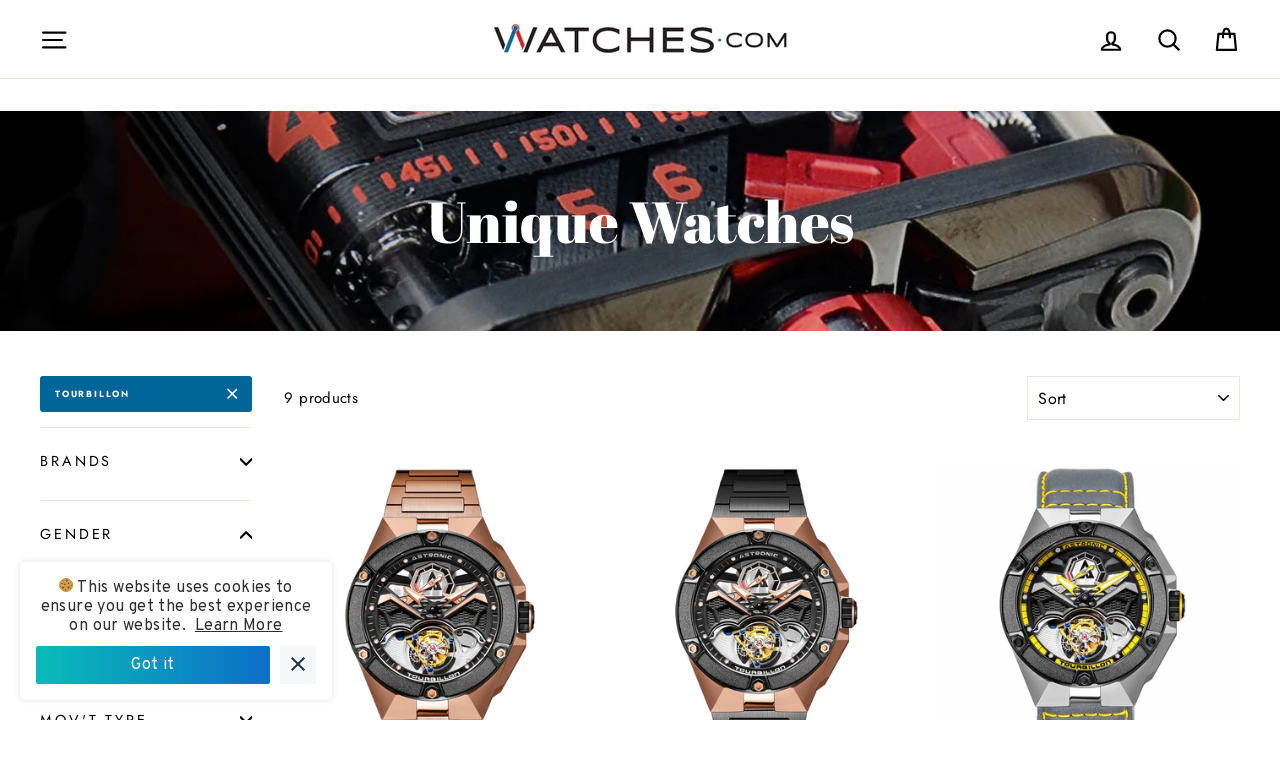

--- FILE ---
content_type: text/html; charset=utf-8
request_url: https://www.watches.com/collections/unique-watches/tourbillon
body_size: 52853
content:
<!doctype html>
<html class="no-js" lang="en">
<head>
<meta name="google-site-verification" content="wRA5JagIh5g87WgRAcXSNeezYJsMa6StcjO0k-y0aus" />
<meta name="google-site-verification" content="ssvcr3UWg24HtASsE3o215l0vHR7mVYO3sH_RfoZZH8" />

  <script>var head = document.head;var script = document.createElement('script');script.type = 'text/javascript';script.src = "https://182260.t.hyros.com/v1/lst/universal-script?ph=cea6098c6b8906d266484a92597b107481a6120ae3b582eec37bc7577fe3dc38&tag=!tracking";head.appendChild(script);</script>
  
 <!-- START Google Ads dynamic remarketing by DigitalDarts.com.au v1.3 -->
<!-- Global site tag (gtag.js) - Google Analytics -->
<script async src="https://www.googletagmanager.com/gtag/js?id=UA-6250335-1"></script>
<script>
  window.dataLayer = window.dataLayer || [];
  function gtag(){dataLayer.push(arguments);}
  gtag('js', new Date());
  gtag('config', 'UA-6250335-1', { 'send_page_view': false, 'custom_map': {'dimension1': 'ecomm_prodid', 'dimension2': 'ecomm_pagetype', 'dimension3': 'ecomm_totalvalue'} });
  gtag('config', 'AW-1037148984');
</script>

<script>
  gtag('event', 'Dynamic Remarketing', { 'ecomm_pagetype': 'category', 'ecomm_prodid': ['7922232164441', '7922232262745', '7922232328281', '7922232197209'], 'non_interaction': true });
</script>
<!-- END Google Ads dynamic remarketing by DigitalDarts.com.au -->
  <!-- START: Google Tag Manager -->
  <script>(function(w,d,s,l,i){w[l]=w[l]||[];w[l].push({'gtm.start':
  new Date().getTime(),event:'gtm.js'});var f=d.getElementsByTagName(s)[0],
  j=d.createElement(s),dl=l!='dataLayer'?'&l='+l:'';j.async=true;j.src=
  'https://www.googletagmanager.com/gtm.js?id='+i+dl;f.parentNode.insertBefore(j,f);
  })(window,document,'script','dataLayer','GTM-5XSTJQ');</script>
  <!-- END: Google Tag Manager -->

  <!-- START: Yotpo 
<script type="text/javascript">(function e(){var e=document.createElement("script");e.type="text/javascript",e.async=true,e.src="//staticw2.yotpo.com/h0us3koi5mbePZMByMVoIuXpCwykz2PSaGMaiClG/widget.js";var t=document.getElementsByTagName("script")[0];t.parentNode.insertBefore(e,t)})();</script>
  <!-- END: Yotpo -->

  <!-- START: Pinterest Tag 
  <script type="text/javascript">
  !function(e){if(!window.pintrk){window.pintrk=function()
  {window.pintrk.queue.push(Array.prototype.slice.call(arguments))};var
  n=window.pintrk;n.queue=[],n.version="3.0";var
  t=document.createElement("script");t.async=!0,t.src=e;var
  r=document.getElementsByTagName("script")[0];r.parentNode.insertBefore(t,r)}}
  ("https://s.pinimg.com/ct/core.js"); 

  pintrk('load','2612783005899', { em: '', });
  pintrk('page'); 
  </script> 
  <noscript> 
  <img height="1" width="1" style="display:none;" alt=""
  src="https://ct.pinterest.com/v3/?tid=2612783005899&noscript=1" /> 
  </noscript>
  END: Pinterest Tag -->
 

  <meta charset="utf-8">
  <meta http-equiv="X-UA-Compatible" content="IE=edge,chrome=1">
  <meta name="viewport" content="width=device-width,initial-scale=1">
  <meta name="theme-color" content="#006699">
  <link rel="canonical" href="https://www.watches.com/collections/unique-watches/tourbillon">
  <meta name="format-detection" content="telephone=no"><link rel="shortcut icon" href="//www.watches.com/cdn/shop/files/Watchesdotcom-W-Logo-blackcircle768_32x32.png?v=1613778795" type="image/png" />
  <title>The Most Unique Watches from Watches.com
 &ndash; Tagged &quot;Tourbillon&quot;</title><meta name="description" content="The Most Unique Watches are available from the Web&#39;s Coolest Modern Watch store Watches.com"><meta property="og:site_name" content="Watches.com">
  <meta property="og:url" content="https://www.watches.com/collections/unique-watches/tourbillon">
  <meta property="og:title" content="The Most Unique Watches from Watches.com">
  <meta property="og:type" content="website">
  <meta property="og:description" content="The Most Unique Watches are available from the Web&#39;s Coolest Modern Watch store Watches.com"><meta property="og:image" content="http://www.watches.com/cdn/shop/collections/unique-watches-913369_1200x630.jpg?v=1729813722">
  <meta property="og:image:secure_url" content="https://www.watches.com/cdn/shop/collections/unique-watches-913369_1200x630.jpg?v=1729813722">
  <meta name="twitter:site" content="@watchesdotcom">
  <meta name="twitter:card" content="summary_large_image">
  <meta name="twitter:title" content="The Most Unique Watches from Watches.com">
  <meta name="twitter:description" content="The Most Unique Watches are available from the Web&#39;s Coolest Modern Watch store Watches.com">



  <style data-shopify>
  @font-face {
  font-family: "Abril Fatface";
  font-weight: 400;
  font-style: normal;
  src: url("//www.watches.com/cdn/fonts/abril_fatface/abrilfatface_n4.002841dd08a4d39b2c2d7fe9d598d4782afb7225.woff2") format("woff2"),
       url("//www.watches.com/cdn/fonts/abril_fatface/abrilfatface_n4.0d8f922831420cd750572c7a70f4c623018424d8.woff") format("woff");
}

  @font-face {
  font-family: Jost;
  font-weight: 400;
  font-style: normal;
  src: url("//www.watches.com/cdn/fonts/jost/jost_n4.d47a1b6347ce4a4c9f437608011273009d91f2b7.woff2") format("woff2"),
       url("//www.watches.com/cdn/fonts/jost/jost_n4.791c46290e672b3f85c3d1c651ef2efa3819eadd.woff") format("woff");
}


  @font-face {
  font-family: Jost;
  font-weight: 700;
  font-style: normal;
  src: url("//www.watches.com/cdn/fonts/jost/jost_n7.921dc18c13fa0b0c94c5e2517ffe06139c3615a3.woff2") format("woff2"),
       url("//www.watches.com/cdn/fonts/jost/jost_n7.cbfc16c98c1e195f46c536e775e4e959c5f2f22b.woff") format("woff");
}

  @font-face {
  font-family: Jost;
  font-weight: 400;
  font-style: italic;
  src: url("//www.watches.com/cdn/fonts/jost/jost_i4.b690098389649750ada222b9763d55796c5283a5.woff2") format("woff2"),
       url("//www.watches.com/cdn/fonts/jost/jost_i4.fd766415a47e50b9e391ae7ec04e2ae25e7e28b0.woff") format("woff");
}

  @font-face {
  font-family: Jost;
  font-weight: 700;
  font-style: italic;
  src: url("//www.watches.com/cdn/fonts/jost/jost_i7.d8201b854e41e19d7ed9b1a31fe4fe71deea6d3f.woff2") format("woff2"),
       url("//www.watches.com/cdn/fonts/jost/jost_i7.eae515c34e26b6c853efddc3fc0c552e0de63757.woff") format("woff");
}

</style>


   <!-- Font-Awesome ================================================== -->
  <link rel="stylesheet" href="https://cdnjs.cloudflare.com/ajax/libs/font-awesome/6.2.1/css/all.min.css">

  <link href="//www.watches.com/cdn/shop/t/32/assets/flickity.2.2.1.min.css?v=170878110445268142001679984115" rel="stylesheet" type="text/css" media="all" />

  <link href="//www.watches.com/cdn/shop/t/32/assets/theme.scss.css?v=175255211379314378451762387693" rel="stylesheet" type="text/css" media="all" />

<!--



-->
  <style data-shopify>
    .collection-item__title {
      font-size: 20.8px;
    }

    @media screen and (min-width: 769px) {
      .collection-item__title {
        font-size: 26px;
      }
    }
  </style>

  <script>
    document.documentElement.className = document.documentElement.className.replace('no-js', 'js');

    window.theme = window.theme || {};
    theme.strings = {
      addToCart: "Add to cart",
      soldOut: "Temporarily Out of Stock",
      unavailable: "Unavailable",
      stockLabel: "[count] in stock",
      savePrice: "Save [saved_amount]",
      cartSavings: "You're saving [savings]",
      cartEmpty: "Your cart is currently empty.",
      cartTermsConfirmation: "You must agree with the terms and conditions of sales to check out"
    };
    theme.settings = {
      dynamicVariantsEnable: true,
      dynamicVariantType: "button",
      cartType: "page",
      moneyFormat: "${{amount}}",
      saveType: "dollar",
      recentlyViewedEnabled: false,
      quickView: false,
      themeVersion: "1.5.0"
    };
  </script>

  <script>window.performance && window.performance.mark && window.performance.mark('shopify.content_for_header.start');</script><meta name="google-site-verification" content="J7lR9wfbzd_41Nwv1U5nSLMtaeVFonbv6LtzPFpQVf8">
<meta id="shopify-digital-wallet" name="shopify-digital-wallet" content="/7454326835/digital_wallets/dialog">
<meta name="shopify-checkout-api-token" content="dff780103db198a974448e28b4d5762b">
<meta id="in-context-paypal-metadata" data-shop-id="7454326835" data-venmo-supported="false" data-environment="production" data-locale="en_US" data-paypal-v4="true" data-currency="USD">
<link rel="alternate" type="application/atom+xml" title="Feed" href="/collections/unique-watches/tourbillon.atom" />
<link rel="alternate" type="application/json+oembed" href="https://www.watches.com/collections/unique-watches/tourbillon.oembed">
<script async="async" src="/checkouts/internal/preloads.js?locale=en-US"></script>
<link rel="preconnect" href="https://shop.app" crossorigin="anonymous">
<script async="async" src="https://shop.app/checkouts/internal/preloads.js?locale=en-US&shop_id=7454326835" crossorigin="anonymous"></script>
<script id="apple-pay-shop-capabilities" type="application/json">{"shopId":7454326835,"countryCode":"US","currencyCode":"USD","merchantCapabilities":["supports3DS"],"merchantId":"gid:\/\/shopify\/Shop\/7454326835","merchantName":"Watches.com","requiredBillingContactFields":["postalAddress","email","phone"],"requiredShippingContactFields":["postalAddress","email","phone"],"shippingType":"shipping","supportedNetworks":["visa","masterCard","amex","discover","elo","jcb"],"total":{"type":"pending","label":"Watches.com","amount":"1.00"},"shopifyPaymentsEnabled":true,"supportsSubscriptions":true}</script>
<script id="shopify-features" type="application/json">{"accessToken":"dff780103db198a974448e28b4d5762b","betas":["rich-media-storefront-analytics"],"domain":"www.watches.com","predictiveSearch":true,"shopId":7454326835,"locale":"en"}</script>
<script>var Shopify = Shopify || {};
Shopify.shop = "watches-dot-com.myshopify.com";
Shopify.locale = "en";
Shopify.currency = {"active":"USD","rate":"1.0"};
Shopify.country = "US";
Shopify.theme = {"name":"[Navidium] LIVE: Watches.com Theme : Apr 1 2023","id":124799418457,"schema_name":"Impulse","schema_version":"1.5.0","theme_store_id":857,"role":"main"};
Shopify.theme.handle = "null";
Shopify.theme.style = {"id":null,"handle":null};
Shopify.cdnHost = "www.watches.com/cdn";
Shopify.routes = Shopify.routes || {};
Shopify.routes.root = "/";</script>
<script type="module">!function(o){(o.Shopify=o.Shopify||{}).modules=!0}(window);</script>
<script>!function(o){function n(){var o=[];function n(){o.push(Array.prototype.slice.apply(arguments))}return n.q=o,n}var t=o.Shopify=o.Shopify||{};t.loadFeatures=n(),t.autoloadFeatures=n()}(window);</script>
<script>
  window.ShopifyPay = window.ShopifyPay || {};
  window.ShopifyPay.apiHost = "shop.app\/pay";
  window.ShopifyPay.redirectState = null;
</script>
<script id="shop-js-analytics" type="application/json">{"pageType":"collection"}</script>
<script defer="defer" async type="module" src="//www.watches.com/cdn/shopifycloud/shop-js/modules/v2/client.init-shop-cart-sync_D0dqhulL.en.esm.js"></script>
<script defer="defer" async type="module" src="//www.watches.com/cdn/shopifycloud/shop-js/modules/v2/chunk.common_CpVO7qML.esm.js"></script>
<script type="module">
  await import("//www.watches.com/cdn/shopifycloud/shop-js/modules/v2/client.init-shop-cart-sync_D0dqhulL.en.esm.js");
await import("//www.watches.com/cdn/shopifycloud/shop-js/modules/v2/chunk.common_CpVO7qML.esm.js");

  window.Shopify.SignInWithShop?.initShopCartSync?.({"fedCMEnabled":true,"windoidEnabled":true});

</script>
<script>
  window.Shopify = window.Shopify || {};
  if (!window.Shopify.featureAssets) window.Shopify.featureAssets = {};
  window.Shopify.featureAssets['shop-js'] = {"shop-cart-sync":["modules/v2/client.shop-cart-sync_D9bwt38V.en.esm.js","modules/v2/chunk.common_CpVO7qML.esm.js"],"init-fed-cm":["modules/v2/client.init-fed-cm_BJ8NPuHe.en.esm.js","modules/v2/chunk.common_CpVO7qML.esm.js"],"init-shop-email-lookup-coordinator":["modules/v2/client.init-shop-email-lookup-coordinator_pVrP2-kG.en.esm.js","modules/v2/chunk.common_CpVO7qML.esm.js"],"shop-cash-offers":["modules/v2/client.shop-cash-offers_CNh7FWN-.en.esm.js","modules/v2/chunk.common_CpVO7qML.esm.js","modules/v2/chunk.modal_DKF6x0Jh.esm.js"],"init-shop-cart-sync":["modules/v2/client.init-shop-cart-sync_D0dqhulL.en.esm.js","modules/v2/chunk.common_CpVO7qML.esm.js"],"init-windoid":["modules/v2/client.init-windoid_DaoAelzT.en.esm.js","modules/v2/chunk.common_CpVO7qML.esm.js"],"shop-toast-manager":["modules/v2/client.shop-toast-manager_1DND8Tac.en.esm.js","modules/v2/chunk.common_CpVO7qML.esm.js"],"pay-button":["modules/v2/client.pay-button_CFeQi1r6.en.esm.js","modules/v2/chunk.common_CpVO7qML.esm.js"],"shop-button":["modules/v2/client.shop-button_Ca94MDdQ.en.esm.js","modules/v2/chunk.common_CpVO7qML.esm.js"],"shop-login-button":["modules/v2/client.shop-login-button_DPYNfp1Z.en.esm.js","modules/v2/chunk.common_CpVO7qML.esm.js","modules/v2/chunk.modal_DKF6x0Jh.esm.js"],"avatar":["modules/v2/client.avatar_BTnouDA3.en.esm.js"],"shop-follow-button":["modules/v2/client.shop-follow-button_BMKh4nJE.en.esm.js","modules/v2/chunk.common_CpVO7qML.esm.js","modules/v2/chunk.modal_DKF6x0Jh.esm.js"],"init-customer-accounts-sign-up":["modules/v2/client.init-customer-accounts-sign-up_CJXi5kRN.en.esm.js","modules/v2/client.shop-login-button_DPYNfp1Z.en.esm.js","modules/v2/chunk.common_CpVO7qML.esm.js","modules/v2/chunk.modal_DKF6x0Jh.esm.js"],"init-shop-for-new-customer-accounts":["modules/v2/client.init-shop-for-new-customer-accounts_BoBxkgWu.en.esm.js","modules/v2/client.shop-login-button_DPYNfp1Z.en.esm.js","modules/v2/chunk.common_CpVO7qML.esm.js","modules/v2/chunk.modal_DKF6x0Jh.esm.js"],"init-customer-accounts":["modules/v2/client.init-customer-accounts_DCuDTzpR.en.esm.js","modules/v2/client.shop-login-button_DPYNfp1Z.en.esm.js","modules/v2/chunk.common_CpVO7qML.esm.js","modules/v2/chunk.modal_DKF6x0Jh.esm.js"],"checkout-modal":["modules/v2/client.checkout-modal_U_3e4VxF.en.esm.js","modules/v2/chunk.common_CpVO7qML.esm.js","modules/v2/chunk.modal_DKF6x0Jh.esm.js"],"lead-capture":["modules/v2/client.lead-capture_DEgn0Z8u.en.esm.js","modules/v2/chunk.common_CpVO7qML.esm.js","modules/v2/chunk.modal_DKF6x0Jh.esm.js"],"shop-login":["modules/v2/client.shop-login_CoM5QKZ_.en.esm.js","modules/v2/chunk.common_CpVO7qML.esm.js","modules/v2/chunk.modal_DKF6x0Jh.esm.js"],"payment-terms":["modules/v2/client.payment-terms_BmrqWn8r.en.esm.js","modules/v2/chunk.common_CpVO7qML.esm.js","modules/v2/chunk.modal_DKF6x0Jh.esm.js"]};
</script>
<script>(function() {
  var isLoaded = false;
  function asyncLoad() {
    if (isLoaded) return;
    isLoaded = true;
    var urls = ["https:\/\/cookie-bar.conversionbear.com\/script?app=cookie_consent\u0026shop=watches-dot-com.myshopify.com","https:\/\/config.gorgias.chat\/bundle-loader\/01GYCCBMXMTG7WVR8FSXDGQKM6?source=shopify1click\u0026shop=watches-dot-com.myshopify.com","https:\/\/cdn.hextom.com\/js\/ultimatesalesboost.js?shop=watches-dot-com.myshopify.com","https:\/\/cdn.hextom.com\/js\/freeshippingbar.js?shop=watches-dot-com.myshopify.com","https:\/\/cdn.9gtb.com\/loader.js?g_cvt_id=81637e2f-f4d7-4ba9-9ed9-16cb2eb813e4\u0026shop=watches-dot-com.myshopify.com"];
    for (var i = 0; i < urls.length; i++) {
      var s = document.createElement('script');
      s.type = 'text/javascript';
      s.async = true;
      s.src = urls[i];
      var x = document.getElementsByTagName('script')[0];
      x.parentNode.insertBefore(s, x);
    }
  };
  if(window.attachEvent) {
    window.attachEvent('onload', asyncLoad);
  } else {
    window.addEventListener('load', asyncLoad, false);
  }
})();</script>
<script id="__st">var __st={"a":7454326835,"offset":-25200,"reqid":"cb001809-5d06-4366-9d5f-a002e73e552b-1763938208","pageurl":"www.watches.com\/collections\/unique-watches\/tourbillon","u":"5f6ae12ffb92","p":"collection","rtyp":"collection","rid":150159261747};</script>
<script>window.ShopifyPaypalV4VisibilityTracking = true;</script>
<script id="captcha-bootstrap">!function(){'use strict';const t='contact',e='account',n='new_comment',o=[[t,t],['blogs',n],['comments',n],[t,'customer']],c=[[e,'customer_login'],[e,'guest_login'],[e,'recover_customer_password'],[e,'create_customer']],r=t=>t.map((([t,e])=>`form[action*='/${t}']:not([data-nocaptcha='true']) input[name='form_type'][value='${e}']`)).join(','),a=t=>()=>t?[...document.querySelectorAll(t)].map((t=>t.form)):[];function s(){const t=[...o],e=r(t);return a(e)}const i='password',u='form_key',d=['recaptcha-v3-token','g-recaptcha-response','h-captcha-response',i],f=()=>{try{return window.sessionStorage}catch{return}},m='__shopify_v',_=t=>t.elements[u];function p(t,e,n=!1){try{const o=window.sessionStorage,c=JSON.parse(o.getItem(e)),{data:r}=function(t){const{data:e,action:n}=t;return t[m]||n?{data:e,action:n}:{data:t,action:n}}(c);for(const[e,n]of Object.entries(r))t.elements[e]&&(t.elements[e].value=n);n&&o.removeItem(e)}catch(o){console.error('form repopulation failed',{error:o})}}const l='form_type',E='cptcha';function T(t){t.dataset[E]=!0}const w=window,h=w.document,L='Shopify',v='ce_forms',y='captcha';let A=!1;((t,e)=>{const n=(g='f06e6c50-85a8-45c8-87d0-21a2b65856fe',I='https://cdn.shopify.com/shopifycloud/storefront-forms-hcaptcha/ce_storefront_forms_captcha_hcaptcha.v1.5.2.iife.js',D={infoText:'Protected by hCaptcha',privacyText:'Privacy',termsText:'Terms'},(t,e,n)=>{const o=w[L][v],c=o.bindForm;if(c)return c(t,g,e,D).then(n);var r;o.q.push([[t,g,e,D],n]),r=I,A||(h.body.append(Object.assign(h.createElement('script'),{id:'captcha-provider',async:!0,src:r})),A=!0)});var g,I,D;w[L]=w[L]||{},w[L][v]=w[L][v]||{},w[L][v].q=[],w[L][y]=w[L][y]||{},w[L][y].protect=function(t,e){n(t,void 0,e),T(t)},Object.freeze(w[L][y]),function(t,e,n,w,h,L){const[v,y,A,g]=function(t,e,n){const i=e?o:[],u=t?c:[],d=[...i,...u],f=r(d),m=r(i),_=r(d.filter((([t,e])=>n.includes(e))));return[a(f),a(m),a(_),s()]}(w,h,L),I=t=>{const e=t.target;return e instanceof HTMLFormElement?e:e&&e.form},D=t=>v().includes(t);t.addEventListener('submit',(t=>{const e=I(t);if(!e)return;const n=D(e)&&!e.dataset.hcaptchaBound&&!e.dataset.recaptchaBound,o=_(e),c=g().includes(e)&&(!o||!o.value);(n||c)&&t.preventDefault(),c&&!n&&(function(t){try{if(!f())return;!function(t){const e=f();if(!e)return;const n=_(t);if(!n)return;const o=n.value;o&&e.removeItem(o)}(t);const e=Array.from(Array(32),(()=>Math.random().toString(36)[2])).join('');!function(t,e){_(t)||t.append(Object.assign(document.createElement('input'),{type:'hidden',name:u})),t.elements[u].value=e}(t,e),function(t,e){const n=f();if(!n)return;const o=[...t.querySelectorAll(`input[type='${i}']`)].map((({name:t})=>t)),c=[...d,...o],r={};for(const[a,s]of new FormData(t).entries())c.includes(a)||(r[a]=s);n.setItem(e,JSON.stringify({[m]:1,action:t.action,data:r}))}(t,e)}catch(e){console.error('failed to persist form',e)}}(e),e.submit())}));const S=(t,e)=>{t&&!t.dataset[E]&&(n(t,e.some((e=>e===t))),T(t))};for(const o of['focusin','change'])t.addEventListener(o,(t=>{const e=I(t);D(e)&&S(e,y())}));const B=e.get('form_key'),M=e.get(l),P=B&&M;t.addEventListener('DOMContentLoaded',(()=>{const t=y();if(P)for(const e of t)e.elements[l].value===M&&p(e,B);[...new Set([...A(),...v().filter((t=>'true'===t.dataset.shopifyCaptcha))])].forEach((e=>S(e,t)))}))}(h,new URLSearchParams(w.location.search),n,t,e,['guest_login'])})(!0,!0)}();</script>
<script integrity="sha256-52AcMU7V7pcBOXWImdc/TAGTFKeNjmkeM1Pvks/DTgc=" data-source-attribution="shopify.loadfeatures" defer="defer" src="//www.watches.com/cdn/shopifycloud/storefront/assets/storefront/load_feature-81c60534.js" crossorigin="anonymous"></script>
<script crossorigin="anonymous" defer="defer" src="//www.watches.com/cdn/shopifycloud/storefront/assets/shopify_pay/storefront-65b4c6d7.js?v=20250812"></script>
<script data-source-attribution="shopify.dynamic_checkout.dynamic.init">var Shopify=Shopify||{};Shopify.PaymentButton=Shopify.PaymentButton||{isStorefrontPortableWallets:!0,init:function(){window.Shopify.PaymentButton.init=function(){};var t=document.createElement("script");t.src="https://www.watches.com/cdn/shopifycloud/portable-wallets/latest/portable-wallets.en.js",t.type="module",document.head.appendChild(t)}};
</script>
<script data-source-attribution="shopify.dynamic_checkout.buyer_consent">
  function portableWalletsHideBuyerConsent(e){var t=document.getElementById("shopify-buyer-consent"),n=document.getElementById("shopify-subscription-policy-button");t&&n&&(t.classList.add("hidden"),t.setAttribute("aria-hidden","true"),n.removeEventListener("click",e))}function portableWalletsShowBuyerConsent(e){var t=document.getElementById("shopify-buyer-consent"),n=document.getElementById("shopify-subscription-policy-button");t&&n&&(t.classList.remove("hidden"),t.removeAttribute("aria-hidden"),n.addEventListener("click",e))}window.Shopify?.PaymentButton&&(window.Shopify.PaymentButton.hideBuyerConsent=portableWalletsHideBuyerConsent,window.Shopify.PaymentButton.showBuyerConsent=portableWalletsShowBuyerConsent);
</script>
<script data-source-attribution="shopify.dynamic_checkout.cart.bootstrap">document.addEventListener("DOMContentLoaded",(function(){function t(){return document.querySelector("shopify-accelerated-checkout-cart, shopify-accelerated-checkout")}if(t())Shopify.PaymentButton.init();else{new MutationObserver((function(e,n){t()&&(Shopify.PaymentButton.init(),n.disconnect())})).observe(document.body,{childList:!0,subtree:!0})}}));
</script>
<link id="shopify-accelerated-checkout-styles" rel="stylesheet" media="screen" href="https://www.watches.com/cdn/shopifycloud/portable-wallets/latest/accelerated-checkout-backwards-compat.css" crossorigin="anonymous">
<style id="shopify-accelerated-checkout-cart">
        #shopify-buyer-consent {
  margin-top: 1em;
  display: inline-block;
  width: 100%;
}

#shopify-buyer-consent.hidden {
  display: none;
}

#shopify-subscription-policy-button {
  background: none;
  border: none;
  padding: 0;
  text-decoration: underline;
  font-size: inherit;
  cursor: pointer;
}

#shopify-subscription-policy-button::before {
  box-shadow: none;
}

      </style>

<script>window.performance && window.performance.mark && window.performance.mark('shopify.content_for_header.end');</script><!--[if lt IE 9]>
<script src="//cdnjs.cloudflare.com/ajax/libs/html5shiv/3.7.2/html5shiv.min.js" type="text/javascript"></script>
<![endif]-->
<!--[if (lte IE 9) ]><script src="//www.watches.com/cdn/shop/t/32/assets/match-media.min.js?v=159635276924582161481679984115" type="text/javascript"></script><![endif]-->



  <script type="text/javascript" src="https://cdn.shopify.com/s/files/1/0074/5432/6835/files/vendor-new.js?2658" defer="defer"></script>

  

  
  <script src="//www.watches.com/cdn/shop/t/32/assets/theme.js?v=180490146251158059701736976551" defer="defer"></script>


<!-- Affirm -->
  <script>
  _affirm_config = {
     public_api_key:  "FZYXXQWE88TVEQTJ",
     script:          "https://cdn1.affirm.com/js/v2/affirm.js"
  };
  (function(l,g,m,e,a,f,b){var d,c=l[m]||{},h=document.createElement(f),n=document.getElementsByTagName(f)[0],k=function(a,b,c){return function(){a[b]._.push([c,arguments])}};c[e]=k(c,e,"set");d=c[e];c[a]={};c[a]._=[];d._=[];c[a][b]=k(c,a,b);a=0;for(b="set add save post open empty reset on off trigger ready setProduct".split(" ");a<b.length;a++)d[b[a]]=k(c,e,b[a]);a=0;for(b=["get","token","url","items"];a<b.length;a++)d[b[a]]=function(){};h.async=!0;h.src=g[f];n.parentNode.insertBefore(h,n);delete g[f];d(g);l[m]=c})(window,_affirm_config,"affirm","checkout","ui","script","ready");
  // Use your live public API Key and https://cdn1.affirm.com/js/v2/affirm.js script to point to Affirm production environment.
  </script>
  
  <!-- End Affirm -->
  <meta name="facebook-domain-verification" content="43loulejyl45a5r0t9xn4jtuf3ohfe" />
  
  <meta name="google-site-verification" content="eQjWPLV9ZzzHu_ZJ6ueoaqxsQ_NHWKjKOTAwq1p_jkk" />
  




<!-- BEGIN app block: shopify://apps/triplewhale/blocks/triple_pixel_snippet/483d496b-3f1a-4609-aea7-8eee3b6b7a2a --><link rel='preconnect dns-prefetch' href='https://api.config-security.com/' crossorigin />
<link rel='preconnect dns-prefetch' href='https://conf.config-security.com/' crossorigin />
<script>
/* >> TriplePixel :: start*/
window.TriplePixelData={TripleName:"watches-dot-com.myshopify.com",ver:"2.16",plat:"SHOPIFY",isHeadless:false,src:'SHOPIFY_EXT',product:{id:"",name:``,price:"",variant:""},search:"",collection:"150159261747",cart:"page",template:"collection",curr:"USD" || "USD"},function(W,H,A,L,E,_,B,N){function O(U,T,P,H,R){void 0===R&&(R=!1),H=new XMLHttpRequest,P?(H.open("POST",U,!0),H.setRequestHeader("Content-Type","text/plain")):H.open("GET",U,!0),H.send(JSON.stringify(P||{})),H.onreadystatechange=function(){4===H.readyState&&200===H.status?(R=H.responseText,U.includes("/first")?eval(R):P||(N[B]=R)):(299<H.status||H.status<200)&&T&&!R&&(R=!0,O(U,T-1,P))}}if(N=window,!N[H+"sn"]){N[H+"sn"]=1,L=function(){return Date.now().toString(36)+"_"+Math.random().toString(36)};try{A.setItem(H,1+(0|A.getItem(H)||0)),(E=JSON.parse(A.getItem(H+"U")||"[]")).push({u:location.href,r:document.referrer,t:Date.now(),id:L()}),A.setItem(H+"U",JSON.stringify(E))}catch(e){}var i,m,p;A.getItem('"!nC`')||(_=A,A=N,A[H]||(E=A[H]=function(t,e,i){return void 0===i&&(i=[]),"State"==t?E.s:(W=L(),(E._q=E._q||[]).push([W,t,e].concat(i)),W)},E.s="Installed",E._q=[],E.ch=W,B="configSecurityConfModel",N[B]=1,O("https://conf.config-security.com/model",5),i=L(),m=A[atob("c2NyZWVu")],_.setItem("di_pmt_wt",i),p={id:i,action:"profile",avatar:_.getItem("auth-security_rand_salt_"),time:m[atob("d2lkdGg=")]+":"+m[atob("aGVpZ2h0")],host:A.TriplePixelData.TripleName,plat:A.TriplePixelData.plat,url:window.location.href.slice(0,500),ref:document.referrer,ver:A.TriplePixelData.ver},O("https://api.config-security.com/event",5,p),O("https://api.config-security.com/first?host=".concat(p.host,"&plat=").concat(p.plat),5)))}}("","TriplePixel",localStorage);
/* << TriplePixel :: end*/
</script>



<!-- END app block --><!-- BEGIN app block: shopify://apps/klaviyo-email-marketing-sms/blocks/klaviyo-onsite-embed/2632fe16-c075-4321-a88b-50b567f42507 -->












  <script async src="https://static.klaviyo.com/onsite/js/Xpk4g7/klaviyo.js?company_id=Xpk4g7"></script>
  <script>!function(){if(!window.klaviyo){window._klOnsite=window._klOnsite||[];try{window.klaviyo=new Proxy({},{get:function(n,i){return"push"===i?function(){var n;(n=window._klOnsite).push.apply(n,arguments)}:function(){for(var n=arguments.length,o=new Array(n),w=0;w<n;w++)o[w]=arguments[w];var t="function"==typeof o[o.length-1]?o.pop():void 0,e=new Promise((function(n){window._klOnsite.push([i].concat(o,[function(i){t&&t(i),n(i)}]))}));return e}}})}catch(n){window.klaviyo=window.klaviyo||[],window.klaviyo.push=function(){var n;(n=window._klOnsite).push.apply(n,arguments)}}}}();</script>

  




  <script>
    window.klaviyoReviewsProductDesignMode = false
  </script>







<!-- END app block --><script src="https://cdn.shopify.com/extensions/019a986a-d3d9-729c-b716-5b254a7cebcf/app-fsb-prod-109/assets/freeshippingbar.js" type="text/javascript" defer="defer"></script>
<script src="https://cdn.shopify.com/extensions/ddd2457a-821a-4bd3-987c-5d0890ffb0f6/ultimate-gdpr-eu-cookie-banner-19/assets/cookie-widget.js" type="text/javascript" defer="defer"></script>
<link href="https://monorail-edge.shopifysvc.com" rel="dns-prefetch">
<script>(function(){if ("sendBeacon" in navigator && "performance" in window) {try {var session_token_from_headers = performance.getEntriesByType('navigation')[0].serverTiming.find(x => x.name == '_s').description;} catch {var session_token_from_headers = undefined;}var session_cookie_matches = document.cookie.match(/_shopify_s=([^;]*)/);var session_token_from_cookie = session_cookie_matches && session_cookie_matches.length === 2 ? session_cookie_matches[1] : "";var session_token = session_token_from_headers || session_token_from_cookie || "";function handle_abandonment_event(e) {var entries = performance.getEntries().filter(function(entry) {return /monorail-edge.shopifysvc.com/.test(entry.name);});if (!window.abandonment_tracked && entries.length === 0) {window.abandonment_tracked = true;var currentMs = Date.now();var navigation_start = performance.timing.navigationStart;var payload = {shop_id: 7454326835,url: window.location.href,navigation_start,duration: currentMs - navigation_start,session_token,page_type: "collection"};window.navigator.sendBeacon("https://monorail-edge.shopifysvc.com/v1/produce", JSON.stringify({schema_id: "online_store_buyer_site_abandonment/1.1",payload: payload,metadata: {event_created_at_ms: currentMs,event_sent_at_ms: currentMs}}));}}window.addEventListener('pagehide', handle_abandonment_event);}}());</script>
<script id="web-pixels-manager-setup">(function e(e,d,r,n,o){if(void 0===o&&(o={}),!Boolean(null===(a=null===(i=window.Shopify)||void 0===i?void 0:i.analytics)||void 0===a?void 0:a.replayQueue)){var i,a;window.Shopify=window.Shopify||{};var t=window.Shopify;t.analytics=t.analytics||{};var s=t.analytics;s.replayQueue=[],s.publish=function(e,d,r){return s.replayQueue.push([e,d,r]),!0};try{self.performance.mark("wpm:start")}catch(e){}var l=function(){var e={modern:/Edge?\/(1{2}[4-9]|1[2-9]\d|[2-9]\d{2}|\d{4,})\.\d+(\.\d+|)|Firefox\/(1{2}[4-9]|1[2-9]\d|[2-9]\d{2}|\d{4,})\.\d+(\.\d+|)|Chrom(ium|e)\/(9{2}|\d{3,})\.\d+(\.\d+|)|(Maci|X1{2}).+ Version\/(15\.\d+|(1[6-9]|[2-9]\d|\d{3,})\.\d+)([,.]\d+|)( \(\w+\)|)( Mobile\/\w+|) Safari\/|Chrome.+OPR\/(9{2}|\d{3,})\.\d+\.\d+|(CPU[ +]OS|iPhone[ +]OS|CPU[ +]iPhone|CPU IPhone OS|CPU iPad OS)[ +]+(15[._]\d+|(1[6-9]|[2-9]\d|\d{3,})[._]\d+)([._]\d+|)|Android:?[ /-](13[3-9]|1[4-9]\d|[2-9]\d{2}|\d{4,})(\.\d+|)(\.\d+|)|Android.+Firefox\/(13[5-9]|1[4-9]\d|[2-9]\d{2}|\d{4,})\.\d+(\.\d+|)|Android.+Chrom(ium|e)\/(13[3-9]|1[4-9]\d|[2-9]\d{2}|\d{4,})\.\d+(\.\d+|)|SamsungBrowser\/([2-9]\d|\d{3,})\.\d+/,legacy:/Edge?\/(1[6-9]|[2-9]\d|\d{3,})\.\d+(\.\d+|)|Firefox\/(5[4-9]|[6-9]\d|\d{3,})\.\d+(\.\d+|)|Chrom(ium|e)\/(5[1-9]|[6-9]\d|\d{3,})\.\d+(\.\d+|)([\d.]+$|.*Safari\/(?![\d.]+ Edge\/[\d.]+$))|(Maci|X1{2}).+ Version\/(10\.\d+|(1[1-9]|[2-9]\d|\d{3,})\.\d+)([,.]\d+|)( \(\w+\)|)( Mobile\/\w+|) Safari\/|Chrome.+OPR\/(3[89]|[4-9]\d|\d{3,})\.\d+\.\d+|(CPU[ +]OS|iPhone[ +]OS|CPU[ +]iPhone|CPU IPhone OS|CPU iPad OS)[ +]+(10[._]\d+|(1[1-9]|[2-9]\d|\d{3,})[._]\d+)([._]\d+|)|Android:?[ /-](13[3-9]|1[4-9]\d|[2-9]\d{2}|\d{4,})(\.\d+|)(\.\d+|)|Mobile Safari.+OPR\/([89]\d|\d{3,})\.\d+\.\d+|Android.+Firefox\/(13[5-9]|1[4-9]\d|[2-9]\d{2}|\d{4,})\.\d+(\.\d+|)|Android.+Chrom(ium|e)\/(13[3-9]|1[4-9]\d|[2-9]\d{2}|\d{4,})\.\d+(\.\d+|)|Android.+(UC? ?Browser|UCWEB|U3)[ /]?(15\.([5-9]|\d{2,})|(1[6-9]|[2-9]\d|\d{3,})\.\d+)\.\d+|SamsungBrowser\/(5\.\d+|([6-9]|\d{2,})\.\d+)|Android.+MQ{2}Browser\/(14(\.(9|\d{2,})|)|(1[5-9]|[2-9]\d|\d{3,})(\.\d+|))(\.\d+|)|K[Aa][Ii]OS\/(3\.\d+|([4-9]|\d{2,})\.\d+)(\.\d+|)/},d=e.modern,r=e.legacy,n=navigator.userAgent;return n.match(d)?"modern":n.match(r)?"legacy":"unknown"}(),u="modern"===l?"modern":"legacy",c=(null!=n?n:{modern:"",legacy:""})[u],f=function(e){return[e.baseUrl,"/wpm","/b",e.hashVersion,"modern"===e.buildTarget?"m":"l",".js"].join("")}({baseUrl:d,hashVersion:r,buildTarget:u}),m=function(e){var d=e.version,r=e.bundleTarget,n=e.surface,o=e.pageUrl,i=e.monorailEndpoint;return{emit:function(e){var a=e.status,t=e.errorMsg,s=(new Date).getTime(),l=JSON.stringify({metadata:{event_sent_at_ms:s},events:[{schema_id:"web_pixels_manager_load/3.1",payload:{version:d,bundle_target:r,page_url:o,status:a,surface:n,error_msg:t},metadata:{event_created_at_ms:s}}]});if(!i)return console&&console.warn&&console.warn("[Web Pixels Manager] No Monorail endpoint provided, skipping logging."),!1;try{return self.navigator.sendBeacon.bind(self.navigator)(i,l)}catch(e){}var u=new XMLHttpRequest;try{return u.open("POST",i,!0),u.setRequestHeader("Content-Type","text/plain"),u.send(l),!0}catch(e){return console&&console.warn&&console.warn("[Web Pixels Manager] Got an unhandled error while logging to Monorail."),!1}}}}({version:r,bundleTarget:l,surface:e.surface,pageUrl:self.location.href,monorailEndpoint:e.monorailEndpoint});try{o.browserTarget=l,function(e){var d=e.src,r=e.async,n=void 0===r||r,o=e.onload,i=e.onerror,a=e.sri,t=e.scriptDataAttributes,s=void 0===t?{}:t,l=document.createElement("script"),u=document.querySelector("head"),c=document.querySelector("body");if(l.async=n,l.src=d,a&&(l.integrity=a,l.crossOrigin="anonymous"),s)for(var f in s)if(Object.prototype.hasOwnProperty.call(s,f))try{l.dataset[f]=s[f]}catch(e){}if(o&&l.addEventListener("load",o),i&&l.addEventListener("error",i),u)u.appendChild(l);else{if(!c)throw new Error("Did not find a head or body element to append the script");c.appendChild(l)}}({src:f,async:!0,onload:function(){if(!function(){var e,d;return Boolean(null===(d=null===(e=window.Shopify)||void 0===e?void 0:e.analytics)||void 0===d?void 0:d.initialized)}()){var d=window.webPixelsManager.init(e)||void 0;if(d){var r=window.Shopify.analytics;r.replayQueue.forEach((function(e){var r=e[0],n=e[1],o=e[2];d.publishCustomEvent(r,n,o)})),r.replayQueue=[],r.publish=d.publishCustomEvent,r.visitor=d.visitor,r.initialized=!0}}},onerror:function(){return m.emit({status:"failed",errorMsg:"".concat(f," has failed to load")})},sri:function(e){var d=/^sha384-[A-Za-z0-9+/=]+$/;return"string"==typeof e&&d.test(e)}(c)?c:"",scriptDataAttributes:o}),m.emit({status:"loading"})}catch(e){m.emit({status:"failed",errorMsg:(null==e?void 0:e.message)||"Unknown error"})}}})({shopId: 7454326835,storefrontBaseUrl: "https://www.watches.com",extensionsBaseUrl: "https://extensions.shopifycdn.com/cdn/shopifycloud/web-pixels-manager",monorailEndpoint: "https://monorail-edge.shopifysvc.com/unstable/produce_batch",surface: "storefront-renderer",enabledBetaFlags: ["2dca8a86"],webPixelsConfigList: [{"id":"713818201","configuration":"{\"shopId\":\"watches-dot-com.myshopify.com\"}","eventPayloadVersion":"v1","runtimeContext":"STRICT","scriptVersion":"d587b16acc2428bcc7719dbfbbdeb2df","type":"APP","apiClientId":2753413,"privacyPurposes":["ANALYTICS","MARKETING","SALE_OF_DATA"],"dataSharingAdjustments":{"protectedCustomerApprovalScopes":["read_customer_address","read_customer_email","read_customer_name","read_customer_personal_data","read_customer_phone"]}},{"id":"406028377","configuration":"{\"config\":\"{\\\"pixel_id\\\":\\\"G-JZ780CT6X3\\\",\\\"target_country\\\":\\\"US\\\",\\\"gtag_events\\\":[{\\\"type\\\":\\\"search\\\",\\\"action_label\\\":[\\\"G-JZ780CT6X3\\\",\\\"AW-1037148984\\\/rtESCJTc75EZELjGxu4D\\\"]},{\\\"type\\\":\\\"begin_checkout\\\",\\\"action_label\\\":[\\\"G-JZ780CT6X3\\\",\\\"AW-1037148984\\\/wqFQCJrc75EZELjGxu4D\\\"]},{\\\"type\\\":\\\"view_item\\\",\\\"action_label\\\":[\\\"G-JZ780CT6X3\\\",\\\"AW-1037148984\\\/4NXRCJHc75EZELjGxu4D\\\",\\\"MC-797S9SZECX\\\"]},{\\\"type\\\":\\\"purchase\\\",\\\"action_label\\\":[\\\"G-JZ780CT6X3\\\",\\\"AW-1037148984\\\/YoN8CIvc75EZELjGxu4D\\\",\\\"MC-797S9SZECX\\\"]},{\\\"type\\\":\\\"page_view\\\",\\\"action_label\\\":[\\\"G-JZ780CT6X3\\\",\\\"AW-1037148984\\\/PFZBCI7c75EZELjGxu4D\\\",\\\"MC-797S9SZECX\\\"]},{\\\"type\\\":\\\"add_payment_info\\\",\\\"action_label\\\":[\\\"G-JZ780CT6X3\\\",\\\"AW-1037148984\\\/IgkOCJ3c75EZELjGxu4D\\\"]},{\\\"type\\\":\\\"add_to_cart\\\",\\\"action_label\\\":[\\\"G-JZ780CT6X3\\\",\\\"AW-1037148984\\\/tyiaCJfc75EZELjGxu4D\\\"]}],\\\"enable_monitoring_mode\\\":false}\"}","eventPayloadVersion":"v1","runtimeContext":"OPEN","scriptVersion":"b2a88bafab3e21179ed38636efcd8a93","type":"APP","apiClientId":1780363,"privacyPurposes":[],"dataSharingAdjustments":{"protectedCustomerApprovalScopes":["read_customer_address","read_customer_email","read_customer_name","read_customer_personal_data","read_customer_phone"]}},{"id":"375816281","configuration":"{\"pixelCode\":\"CRKRV7RC77UA3KSTF12G\"}","eventPayloadVersion":"v1","runtimeContext":"STRICT","scriptVersion":"22e92c2ad45662f435e4801458fb78cc","type":"APP","apiClientId":4383523,"privacyPurposes":["ANALYTICS","MARKETING","SALE_OF_DATA"],"dataSharingAdjustments":{"protectedCustomerApprovalScopes":["read_customer_address","read_customer_email","read_customer_name","read_customer_personal_data","read_customer_phone"]}},{"id":"156729433","configuration":"{\"pixel_id\":\"1573120469680534\",\"pixel_type\":\"facebook_pixel\",\"metaapp_system_user_token\":\"-\"}","eventPayloadVersion":"v1","runtimeContext":"OPEN","scriptVersion":"ca16bc87fe92b6042fbaa3acc2fbdaa6","type":"APP","apiClientId":2329312,"privacyPurposes":["ANALYTICS","MARKETING","SALE_OF_DATA"],"dataSharingAdjustments":{"protectedCustomerApprovalScopes":["read_customer_address","read_customer_email","read_customer_name","read_customer_personal_data","read_customer_phone"]}},{"id":"82903129","configuration":"{\"tagID\":\"2612783005899\"}","eventPayloadVersion":"v1","runtimeContext":"STRICT","scriptVersion":"18031546ee651571ed29edbe71a3550b","type":"APP","apiClientId":3009811,"privacyPurposes":["ANALYTICS","MARKETING","SALE_OF_DATA"],"dataSharingAdjustments":{"protectedCustomerApprovalScopes":["read_customer_address","read_customer_email","read_customer_name","read_customer_personal_data","read_customer_phone"]}},{"id":"30376025","eventPayloadVersion":"1","runtimeContext":"LAX","scriptVersion":"1","type":"CUSTOM","privacyPurposes":["ANALYTICS","MARKETING","SALE_OF_DATA"],"name":"Hyros"},{"id":"31653977","eventPayloadVersion":"1","runtimeContext":"LAX","scriptVersion":"2","type":"CUSTOM","privacyPurposes":["ANALYTICS","MARKETING","SALE_OF_DATA"],"name":"GTM"},{"id":"121733209","eventPayloadVersion":"1","runtimeContext":"LAX","scriptVersion":"1","type":"CUSTOM","privacyPurposes":["ANALYTICS","MARKETING","SALE_OF_DATA"],"name":"Affirm"},{"id":"121765977","eventPayloadVersion":"1","runtimeContext":"LAX","scriptVersion":"1","type":"CUSTOM","privacyPurposes":["ANALYTICS","MARKETING","SALE_OF_DATA"],"name":"Quora"},{"id":"121798745","eventPayloadVersion":"1","runtimeContext":"LAX","scriptVersion":"1","type":"CUSTOM","privacyPurposes":["ANALYTICS","MARKETING","SALE_OF_DATA"],"name":"Bing"},{"id":"121831513","eventPayloadVersion":"1","runtimeContext":"LAX","scriptVersion":"1","type":"CUSTOM","privacyPurposes":["ANALYTICS","MARKETING","SALE_OF_DATA"],"name":"VWO"},{"id":"shopify-app-pixel","configuration":"{}","eventPayloadVersion":"v1","runtimeContext":"STRICT","scriptVersion":"0450","apiClientId":"shopify-pixel","type":"APP","privacyPurposes":["ANALYTICS","MARKETING"]},{"id":"shopify-custom-pixel","eventPayloadVersion":"v1","runtimeContext":"LAX","scriptVersion":"0450","apiClientId":"shopify-pixel","type":"CUSTOM","privacyPurposes":["ANALYTICS","MARKETING"]}],isMerchantRequest: false,initData: {"shop":{"name":"Watches.com","paymentSettings":{"currencyCode":"USD"},"myshopifyDomain":"watches-dot-com.myshopify.com","countryCode":"US","storefrontUrl":"https:\/\/www.watches.com"},"customer":null,"cart":null,"checkout":null,"productVariants":[],"purchasingCompany":null},},"https://www.watches.com/cdn","ae1676cfwd2530674p4253c800m34e853cb",{"modern":"","legacy":""},{"shopId":"7454326835","storefrontBaseUrl":"https:\/\/www.watches.com","extensionBaseUrl":"https:\/\/extensions.shopifycdn.com\/cdn\/shopifycloud\/web-pixels-manager","surface":"storefront-renderer","enabledBetaFlags":"[\"2dca8a86\"]","isMerchantRequest":"false","hashVersion":"ae1676cfwd2530674p4253c800m34e853cb","publish":"custom","events":"[[\"page_viewed\",{}],[\"collection_viewed\",{\"collection\":{\"id\":\"150159261747\",\"title\":\"Unique Watches\",\"productVariants\":[{\"price\":{\"amount\":1499.99,\"currencyCode\":\"USD\"},\"product\":{\"title\":\"Astronic Nighthawk Tourbillon SS All Rose Gold\",\"vendor\":\"Astronic\",\"id\":\"7922232164441\",\"untranslatedTitle\":\"Astronic Nighthawk Tourbillon SS All Rose Gold\",\"url\":\"\/products\/astronic-nighthawk-tourbillon-all-rose-gold-ss\",\"type\":\"Watch\"},\"id\":\"42207768772697\",\"image\":{\"src\":\"\/\/www.watches.com\/cdn\/shop\/files\/astronic-nighthawk-tourbillon-all-rose-gold-ss-stl-117b-rg-rg-773874.png?v=1749003494\"},\"sku\":\"STL-117B-RG-RG\",\"title\":\"Default Title\",\"untranslatedTitle\":\"Default Title\"},{\"price\":{\"amount\":1499.99,\"currencyCode\":\"USD\"},\"product\":{\"title\":\"Astronic Nighthawk Tourbillon SS Rose Gold\",\"vendor\":\"Astronic\",\"id\":\"7922232262745\",\"untranslatedTitle\":\"Astronic Nighthawk Tourbillon SS Rose Gold\",\"url\":\"\/products\/astronic-nighthawk-tourbillon-rose-gold-ss-stl-117b-rg\",\"type\":\"Watch\"},\"id\":\"42207768936537\",\"image\":{\"src\":\"\/\/www.watches.com\/cdn\/shop\/files\/astronic-nighthawk-tourbillon-rose-gold-ss-stl-117b-rg-380453.jpg?v=1749003505\"},\"sku\":\"STL-117B-RG\",\"title\":\"Default Title\",\"untranslatedTitle\":\"Default Title\"},{\"price\":{\"amount\":1349.99,\"currencyCode\":\"USD\"},\"product\":{\"title\":\"Astronic Nighthawk Tourbillon Yellow\",\"vendor\":\"Astronic\",\"id\":\"7922232328281\",\"untranslatedTitle\":\"Astronic Nighthawk Tourbillon Yellow\",\"url\":\"\/products\/astronic-nighthawk-tourbillon-yellow-stl-117s-ye\",\"type\":\"Watch\"},\"id\":\"42207769002073\",\"image\":{\"src\":\"\/\/www.watches.com\/cdn\/shop\/files\/astronic-nighthawk-tourbillon-yellow-stl-117s-ye-629131.jpg?v=1749003508\"},\"sku\":\"STL-117S-YE\",\"title\":\"Default Title\",\"untranslatedTitle\":\"Default Title\"},{\"price\":{\"amount\":1499.99,\"currencyCode\":\"USD\"},\"product\":{\"title\":\"Astronic Nighthawk Tourbillon SS Black Wave\",\"vendor\":\"Astronic\",\"id\":\"7922232197209\",\"untranslatedTitle\":\"Astronic Nighthawk Tourbillon SS Black Wave\",\"url\":\"\/products\/astronic-nighthawk-tourbillon-black-ss-stl-117b-wv\",\"type\":\"Watch\"},\"id\":\"42207768871001\",\"image\":{\"src\":\"\/\/www.watches.com\/cdn\/shop\/files\/astronic-nighthawk-tourbillon-black-wave-ss-stl-117b-wv-758239.jpg?v=1749003496\"},\"sku\":\"STL-117B-WV\",\"title\":\"Default Title\",\"untranslatedTitle\":\"Default Title\"},{\"price\":{\"amount\":1349.99,\"currencyCode\":\"USD\"},\"product\":{\"title\":\"Astronic Nighthawk Tourbillon Black Wave\",\"vendor\":\"Astronic\",\"id\":\"7922232295513\",\"untranslatedTitle\":\"Astronic Nighthawk Tourbillon Black Wave\",\"url\":\"\/products\/astronic-nighthawk-tourbillon-black-stl-117s-wv\",\"type\":\"Watch\"},\"id\":\"42207768969305\",\"image\":{\"src\":\"\/\/www.watches.com\/cdn\/shop\/files\/astronic-nighthawk-tourbillon-black-wave-stl-117s-wv-861260.jpg?v=1749003498\"},\"sku\":\"STL-117S-WV\",\"title\":\"Default Title\",\"untranslatedTitle\":\"Default Title\"},{\"price\":{\"amount\":999.0,\"currencyCode\":\"USD\"},\"product\":{\"title\":\"Nubeo Messenger Tourbillon Gold Limited Edition\",\"vendor\":\"Nubeo\",\"id\":\"7322250936409\",\"untranslatedTitle\":\"Nubeo Messenger Tourbillon Gold Limited Edition\",\"url\":\"\/products\/nubeo-messenger-tourbillon-gold-limited-edition-nb-6075-04\",\"type\":\"Watch\"},\"id\":\"40543858294873\",\"image\":{\"src\":\"\/\/www.watches.com\/cdn\/shop\/files\/Nubeo-NB-6075-04-Q.jpg?v=1757452844\"},\"sku\":\"NB-6075-04\",\"title\":\"Default Title\",\"untranslatedTitle\":\"Default Title\"},{\"price\":{\"amount\":1499.99,\"currencyCode\":\"USD\"},\"product\":{\"title\":\"Astronic Nighthawk Tourbillon SS Yellow\",\"vendor\":\"Astronic\",\"id\":\"7922232492121\",\"untranslatedTitle\":\"Astronic Nighthawk Tourbillon SS Yellow\",\"url\":\"\/products\/astronic-nighthawk-touribillon-yellow-ss-stl-117b-ye\",\"type\":\"Watch\"},\"id\":\"42207769198681\",\"image\":{\"src\":\"\/\/www.watches.com\/cdn\/shop\/files\/astronic-nighthawk-touribillon-yellow-ss-stl-117b-ye-965753.jpg?v=1749003510\"},\"sku\":\"STL-117B-YE\",\"title\":\"Default Title\",\"untranslatedTitle\":\"Default Title\"},{\"price\":{\"amount\":1499.99,\"currencyCode\":\"USD\"},\"product\":{\"title\":\"Astronic Nighthawk Tourbillon SS Camouflage\",\"vendor\":\"Astronic\",\"id\":\"7927263068249\",\"untranslatedTitle\":\"Astronic Nighthawk Tourbillon SS Camouflage\",\"url\":\"\/products\/nighthawk-tourbillon-camouflage\",\"type\":\"Watch\"},\"id\":\"42232085643353\",\"image\":{\"src\":\"\/\/www.watches.com\/cdn\/shop\/files\/astronic-nighthawk-tourbillon-camouflage-stl-117b-cm-183612.png?v=1749007208\"},\"sku\":\"STL-117B-CM\",\"title\":\"Default Title\",\"untranslatedTitle\":\"Default Title\"},{\"price\":{\"amount\":1349.99,\"currencyCode\":\"USD\"},\"product\":{\"title\":\"Astronic Nighthawk Tourbillon Camouflage\",\"vendor\":\"Astronic\",\"id\":\"7922232393817\",\"untranslatedTitle\":\"Astronic Nighthawk Tourbillon Camouflage\",\"url\":\"\/products\/astronic-nighthawk-tourbillon-camouflage-stl-117s-cm\",\"type\":\"Watch\"},\"id\":\"42207769100377\",\"image\":{\"src\":\"\/\/www.watches.com\/cdn\/shop\/files\/astronic-nighthawk-tourbillon-camouflage-stl-117s-cm-245935.jpg?v=1749003503\"},\"sku\":\"STL-117S-CM\",\"title\":\"Default Title\",\"untranslatedTitle\":\"Default Title\"}]}}]]"});</script><script>
  window.ShopifyAnalytics = window.ShopifyAnalytics || {};
  window.ShopifyAnalytics.meta = window.ShopifyAnalytics.meta || {};
  window.ShopifyAnalytics.meta.currency = 'USD';
  var meta = {"products":[{"id":7922232164441,"gid":"gid:\/\/shopify\/Product\/7922232164441","vendor":"Astronic","type":"Watch","variants":[{"id":42207768772697,"price":149999,"name":"Astronic Nighthawk Tourbillon SS All Rose Gold","public_title":null,"sku":"STL-117B-RG-RG"}],"remote":false},{"id":7922232262745,"gid":"gid:\/\/shopify\/Product\/7922232262745","vendor":"Astronic","type":"Watch","variants":[{"id":42207768936537,"price":149999,"name":"Astronic Nighthawk Tourbillon SS Rose Gold","public_title":null,"sku":"STL-117B-RG"}],"remote":false},{"id":7922232328281,"gid":"gid:\/\/shopify\/Product\/7922232328281","vendor":"Astronic","type":"Watch","variants":[{"id":42207769002073,"price":134999,"name":"Astronic Nighthawk Tourbillon Yellow","public_title":null,"sku":"STL-117S-YE"}],"remote":false},{"id":7922232197209,"gid":"gid:\/\/shopify\/Product\/7922232197209","vendor":"Astronic","type":"Watch","variants":[{"id":42207768871001,"price":149999,"name":"Astronic Nighthawk Tourbillon SS Black Wave","public_title":null,"sku":"STL-117B-WV"}],"remote":false},{"id":7922232295513,"gid":"gid:\/\/shopify\/Product\/7922232295513","vendor":"Astronic","type":"Watch","variants":[{"id":42207768969305,"price":134999,"name":"Astronic Nighthawk Tourbillon Black Wave","public_title":null,"sku":"STL-117S-WV"}],"remote":false},{"id":7322250936409,"gid":"gid:\/\/shopify\/Product\/7322250936409","vendor":"Nubeo","type":"Watch","variants":[{"id":40543858294873,"price":99900,"name":"Nubeo Messenger Tourbillon Gold Limited Edition","public_title":null,"sku":"NB-6075-04"}],"remote":false},{"id":7922232492121,"gid":"gid:\/\/shopify\/Product\/7922232492121","vendor":"Astronic","type":"Watch","variants":[{"id":42207769198681,"price":149999,"name":"Astronic Nighthawk Tourbillon SS Yellow","public_title":null,"sku":"STL-117B-YE"}],"remote":false},{"id":7927263068249,"gid":"gid:\/\/shopify\/Product\/7927263068249","vendor":"Astronic","type":"Watch","variants":[{"id":42232085643353,"price":149999,"name":"Astronic Nighthawk Tourbillon SS Camouflage","public_title":null,"sku":"STL-117B-CM"}],"remote":false},{"id":7922232393817,"gid":"gid:\/\/shopify\/Product\/7922232393817","vendor":"Astronic","type":"Watch","variants":[{"id":42207769100377,"price":134999,"name":"Astronic Nighthawk Tourbillon Camouflage","public_title":null,"sku":"STL-117S-CM"}],"remote":false}],"page":{"pageType":"collection","resourceType":"collection","resourceId":150159261747}};
  for (var attr in meta) {
    window.ShopifyAnalytics.meta[attr] = meta[attr];
  }
</script>
<script class="analytics">
  (function () {
    var customDocumentWrite = function(content) {
      var jquery = null;

      if (window.jQuery) {
        jquery = window.jQuery;
      } else if (window.Checkout && window.Checkout.$) {
        jquery = window.Checkout.$;
      }

      if (jquery) {
        jquery('body').append(content);
      }
    };

    var hasLoggedConversion = function(token) {
      if (token) {
        return document.cookie.indexOf('loggedConversion=' + token) !== -1;
      }
      return false;
    }

    var setCookieIfConversion = function(token) {
      if (token) {
        var twoMonthsFromNow = new Date(Date.now());
        twoMonthsFromNow.setMonth(twoMonthsFromNow.getMonth() + 2);

        document.cookie = 'loggedConversion=' + token + '; expires=' + twoMonthsFromNow;
      }
    }

    var trekkie = window.ShopifyAnalytics.lib = window.trekkie = window.trekkie || [];
    if (trekkie.integrations) {
      return;
    }
    trekkie.methods = [
      'identify',
      'page',
      'ready',
      'track',
      'trackForm',
      'trackLink'
    ];
    trekkie.factory = function(method) {
      return function() {
        var args = Array.prototype.slice.call(arguments);
        args.unshift(method);
        trekkie.push(args);
        return trekkie;
      };
    };
    for (var i = 0; i < trekkie.methods.length; i++) {
      var key = trekkie.methods[i];
      trekkie[key] = trekkie.factory(key);
    }
    trekkie.load = function(config) {
      trekkie.config = config || {};
      trekkie.config.initialDocumentCookie = document.cookie;
      var first = document.getElementsByTagName('script')[0];
      var script = document.createElement('script');
      script.type = 'text/javascript';
      script.onerror = function(e) {
        var scriptFallback = document.createElement('script');
        scriptFallback.type = 'text/javascript';
        scriptFallback.onerror = function(error) {
                var Monorail = {
      produce: function produce(monorailDomain, schemaId, payload) {
        var currentMs = new Date().getTime();
        var event = {
          schema_id: schemaId,
          payload: payload,
          metadata: {
            event_created_at_ms: currentMs,
            event_sent_at_ms: currentMs
          }
        };
        return Monorail.sendRequest("https://" + monorailDomain + "/v1/produce", JSON.stringify(event));
      },
      sendRequest: function sendRequest(endpointUrl, payload) {
        // Try the sendBeacon API
        if (window && window.navigator && typeof window.navigator.sendBeacon === 'function' && typeof window.Blob === 'function' && !Monorail.isIos12()) {
          var blobData = new window.Blob([payload], {
            type: 'text/plain'
          });

          if (window.navigator.sendBeacon(endpointUrl, blobData)) {
            return true;
          } // sendBeacon was not successful

        } // XHR beacon

        var xhr = new XMLHttpRequest();

        try {
          xhr.open('POST', endpointUrl);
          xhr.setRequestHeader('Content-Type', 'text/plain');
          xhr.send(payload);
        } catch (e) {
          console.log(e);
        }

        return false;
      },
      isIos12: function isIos12() {
        return window.navigator.userAgent.lastIndexOf('iPhone; CPU iPhone OS 12_') !== -1 || window.navigator.userAgent.lastIndexOf('iPad; CPU OS 12_') !== -1;
      }
    };
    Monorail.produce('monorail-edge.shopifysvc.com',
      'trekkie_storefront_load_errors/1.1',
      {shop_id: 7454326835,
      theme_id: 124799418457,
      app_name: "storefront",
      context_url: window.location.href,
      source_url: "//www.watches.com/cdn/s/trekkie.storefront.3c703df509f0f96f3237c9daa54e2777acf1a1dd.min.js"});

        };
        scriptFallback.async = true;
        scriptFallback.src = '//www.watches.com/cdn/s/trekkie.storefront.3c703df509f0f96f3237c9daa54e2777acf1a1dd.min.js';
        first.parentNode.insertBefore(scriptFallback, first);
      };
      script.async = true;
      script.src = '//www.watches.com/cdn/s/trekkie.storefront.3c703df509f0f96f3237c9daa54e2777acf1a1dd.min.js';
      first.parentNode.insertBefore(script, first);
    };
    trekkie.load(
      {"Trekkie":{"appName":"storefront","development":false,"defaultAttributes":{"shopId":7454326835,"isMerchantRequest":null,"themeId":124799418457,"themeCityHash":"14106665252732546712","contentLanguage":"en","currency":"USD"},"isServerSideCookieWritingEnabled":true,"monorailRegion":"shop_domain","enabledBetaFlags":["f0df213a"]},"Session Attribution":{},"S2S":{"facebookCapiEnabled":true,"source":"trekkie-storefront-renderer","apiClientId":580111}}
    );

    var loaded = false;
    trekkie.ready(function() {
      if (loaded) return;
      loaded = true;

      window.ShopifyAnalytics.lib = window.trekkie;

      var originalDocumentWrite = document.write;
      document.write = customDocumentWrite;
      try { window.ShopifyAnalytics.merchantGoogleAnalytics.call(this); } catch(error) {};
      document.write = originalDocumentWrite;

      window.ShopifyAnalytics.lib.page(null,{"pageType":"collection","resourceType":"collection","resourceId":150159261747,"shopifyEmitted":true});

      var match = window.location.pathname.match(/checkouts\/(.+)\/(thank_you|post_purchase)/)
      var token = match? match[1]: undefined;
      if (!hasLoggedConversion(token)) {
        setCookieIfConversion(token);
        window.ShopifyAnalytics.lib.track("Viewed Product Category",{"currency":"USD","category":"Collection: unique-watches","collectionName":"unique-watches","collectionId":150159261747,"nonInteraction":true},undefined,undefined,{"shopifyEmitted":true});
      }
    });


        var eventsListenerScript = document.createElement('script');
        eventsListenerScript.async = true;
        eventsListenerScript.src = "//www.watches.com/cdn/shopifycloud/storefront/assets/shop_events_listener-3da45d37.js";
        document.getElementsByTagName('head')[0].appendChild(eventsListenerScript);

})();</script>
  <script>
  if (!window.ga || (window.ga && typeof window.ga !== 'function')) {
    window.ga = function ga() {
      (window.ga.q = window.ga.q || []).push(arguments);
      if (window.Shopify && window.Shopify.analytics && typeof window.Shopify.analytics.publish === 'function') {
        window.Shopify.analytics.publish("ga_stub_called", {}, {sendTo: "google_osp_migration"});
      }
      console.error("Shopify's Google Analytics stub called with:", Array.from(arguments), "\nSee https://help.shopify.com/manual/promoting-marketing/pixels/pixel-migration#google for more information.");
    };
    if (window.Shopify && window.Shopify.analytics && typeof window.Shopify.analytics.publish === 'function') {
      window.Shopify.analytics.publish("ga_stub_initialized", {}, {sendTo: "google_osp_migration"});
    }
  }
</script>
<script
  defer
  src="https://www.watches.com/cdn/shopifycloud/perf-kit/shopify-perf-kit-2.1.2.min.js"
  data-application="storefront-renderer"
  data-shop-id="7454326835"
  data-render-region="gcp-us-central1"
  data-page-type="collection"
  data-theme-instance-id="124799418457"
  data-theme-name="Impulse"
  data-theme-version="1.5.0"
  data-monorail-region="shop_domain"
  data-resource-timing-sampling-rate="10"
  data-shs="true"
  data-shs-beacon="true"
  data-shs-export-with-fetch="true"
  data-shs-logs-sample-rate="1"
></script>
</head>

<body class="template-collection" data-transitions="false">
  
  <!-- Google Tag Manager (noscript) -->
  <noscript><iframe src="https://www.googletagmanager.com/ns.html?id=GTM-5XSTJQ"
  height="0" width="0" style="display:none;visibility:hidden"></iframe></noscript>
  
  <!-- End Google Tag Manager (noscript) -->
  
  

  <a class="in-page-link visually-hidden skip-link" href="#MainContent">Skip to content</a>

  <div id="PageContainer" class="page-container">
      <div class="transition-body">
     
    <div id="shopify-section-header" class="shopify-section">




<div id="NavDrawer" class="drawer drawer--left">
  <div class="drawer__fixed-header drawer__fixed-header--full">
    <div class="drawer__header drawer__header--full appear-animation appear-delay-1">
      <div class="h2 drawer__title">
        <img src="https://cdn.shopify.com/s/files/1/0074/5432/6835/files/Watchesdotcom-W-Logo-Circle-100.png?2200" width="50" height="50" alt="Watches.com icon" />
      </div>
      <div class="drawer__close">
        <button type="button" class="drawer__close-button js-drawer-close">
          <svg aria-hidden="true" focusable="false" role="presentation" class="icon icon-close" viewBox="0 0 64 64"><path d="M19 17.61l27.12 27.13m0-27.12L19 44.74"/></svg>
          <span class="icon__fallback-text">Close menu</span>
        </button>
      </div>
    </div>
  </div>
  <div class="drawer__inner">

    <ul class="mobile-nav" role="navigation" aria-label="Primary">
      


        <li class="mobile-nav__item appear-animation appear-delay-2">
          
            <a href="/pages/brands" class="mobile-nav__link mobile-nav__link--top-level" >Brands</a>
          

          
        </li>
      


        <li class="mobile-nav__item appear-animation appear-delay-3">
          
            <a href="/pages/unique-watches" class="mobile-nav__link mobile-nav__link--top-level" >Collections</a>
          

          
        </li>
      


        <li class="mobile-nav__item appear-animation appear-delay-4">
          
            <a href="/collections/mens-watches" class="mobile-nav__link mobile-nav__link--top-level" >Men</a>
          

          
        </li>
      


        <li class="mobile-nav__item appear-animation appear-delay-5">
          
            <a href="/collections/womens-watches" class="mobile-nav__link mobile-nav__link--top-level" >Women</a>
          

          
        </li>
      


        <li class="mobile-nav__item appear-animation appear-delay-6">
          
            <a href="/collections/new-watches" class="mobile-nav__link mobile-nav__link--top-level" >New</a>
          

          
        </li>
      


        <li class="mobile-nav__item appear-animation appear-delay-7">
          
            <a href="/collections/watches-on-sale" class="mobile-nav__link mobile-nav__link--top-level" >Sale</a>
          

          
        </li>
      


      
        <li class="mobile-nav__item mobile-nav__item--secondary">
          <div class="grid">
            

            
<div class="grid__item one-half appear-animation appear-delay-8">
                <a href="/account" class="mobile-nav__link">
                  
                    Log in
                  
                </a>
              </div>
            
          </div>
        </li>
      
    </ul><ul class="mobile-nav__social appear-animation appear-delay-9">
      
        <li class="mobile-nav__social-item">
          <a target="_blank" href="https://www.facebook.com/watchesdotcom" title="Watches.com on Facebook">
            <svg aria-hidden="true" focusable="false" role="presentation" class="icon icon-facebook" viewBox="0 0 32 32"><path fill="#444" d="M18.56 31.36V17.28h4.48l.64-5.12h-5.12v-3.2c0-1.28.64-2.56 2.56-2.56h2.56V1.28H19.2c-3.84 0-7.04 2.56-7.04 7.04v3.84H7.68v5.12h4.48v14.08h6.4z"/></svg>
            <span class="icon__fallback-text">Facebook</span>
          </a>
        </li>
      
      
        <li class="mobile-nav__social-item">
          <a target="_blank" href="https://www.twitter.com/watchesdotcom" title="Watches.com on Twitter">
            <svg aria-hidden="true" focusable="false" role="presentation" class="icon icon-twitter" viewBox="0 0 32 32"><path fill="#444" d="M31.281 6.733q-1.304 1.924-3.13 3.26 0 .13.033.408t.033.408q0 2.543-.75 5.086t-2.282 4.858-3.635 4.108-5.053 2.869-6.341 1.076q-5.282 0-9.65-2.836.913.065 1.5.065 4.401 0 7.857-2.673-2.054-.033-3.668-1.255t-2.266-3.146q.554.13 1.206.13.88 0 1.663-.261-2.184-.456-3.619-2.184t-1.435-3.977v-.065q1.239.652 2.836.717-1.271-.848-2.021-2.233t-.75-2.983q0-1.63.815-3.195 2.38 2.967 5.754 4.678t7.319 1.907q-.228-.815-.228-1.434 0-2.608 1.858-4.45t4.532-1.842q1.304 0 2.51.522t2.054 1.467q2.152-.424 4.01-1.532-.685 2.217-2.771 3.488 1.989-.261 3.619-.978z"/></svg>
            <span class="icon__fallback-text">Twitter</span>
          </a>
        </li>
      
      
        <li class="mobile-nav__social-item">
          <a target="_blank" href="https://www.pinterest.com/watchesdotcom" title="Watches.com on Pinterest">
            <svg aria-hidden="true" focusable="false" role="presentation" class="icon icon-pinterest" viewBox="0 0 32 32"><path fill="#444" d="M27.52 9.6c-.64-5.76-6.4-8.32-12.8-7.68-4.48.64-9.6 4.48-9.6 10.24 0 3.2.64 5.76 3.84 6.4 1.28-2.56-.64-3.2-.64-4.48-1.28-7.04 8.32-12.16 13.44-7.04 3.2 3.84 1.28 14.08-4.48 13.44-5.12-1.28 2.56-9.6-1.92-11.52-3.2-1.28-5.12 4.48-3.84 7.04-1.28 4.48-3.2 8.96-1.92 15.36 2.56-1.92 3.84-5.76 4.48-9.6 1.28.64 1.92 1.92 3.84 1.92 6.4-.64 10.24-7.68 9.6-14.08z"/></svg>
            <span class="icon__fallback-text">Pinterest</span>
          </a>
        </li>
      
      
        <li class="mobile-nav__social-item">
          <a target="_blank" href="https://instagram.com/watchesdotcom" title="Watches.com on Instagram">
            <svg aria-hidden="true" focusable="false" role="presentation" class="icon icon-instagram" viewBox="0 0 32 32"><path fill="#444" d="M16 3.094c4.206 0 4.7.019 6.363.094 1.538.069 2.369.325 2.925.544.738.287 1.262.625 1.813 1.175s.894 1.075 1.175 1.813c.212.556.475 1.387.544 2.925.075 1.662.094 2.156.094 6.363s-.019 4.7-.094 6.363c-.069 1.538-.325 2.369-.544 2.925-.288.738-.625 1.262-1.175 1.813s-1.075.894-1.813 1.175c-.556.212-1.387.475-2.925.544-1.663.075-2.156.094-6.363.094s-4.7-.019-6.363-.094c-1.537-.069-2.369-.325-2.925-.544-.737-.288-1.263-.625-1.813-1.175s-.894-1.075-1.175-1.813c-.212-.556-.475-1.387-.544-2.925-.075-1.663-.094-2.156-.094-6.363s.019-4.7.094-6.363c.069-1.537.325-2.369.544-2.925.287-.737.625-1.263 1.175-1.813s1.075-.894 1.813-1.175c.556-.212 1.388-.475 2.925-.544 1.662-.081 2.156-.094 6.363-.094zm0-2.838c-4.275 0-4.813.019-6.494.094-1.675.075-2.819.344-3.819.731-1.037.4-1.913.944-2.788 1.819S1.486 4.656 1.08 5.688c-.387 1-.656 2.144-.731 3.825-.075 1.675-.094 2.213-.094 6.488s.019 4.813.094 6.494c.075 1.675.344 2.819.731 3.825.4 1.038.944 1.913 1.819 2.788s1.756 1.413 2.788 1.819c1 .387 2.144.656 3.825.731s2.213.094 6.494.094 4.813-.019 6.494-.094c1.675-.075 2.819-.344 3.825-.731 1.038-.4 1.913-.944 2.788-1.819s1.413-1.756 1.819-2.788c.387-1 .656-2.144.731-3.825s.094-2.212.094-6.494-.019-4.813-.094-6.494c-.075-1.675-.344-2.819-.731-3.825-.4-1.038-.944-1.913-1.819-2.788s-1.756-1.413-2.788-1.819c-1-.387-2.144-.656-3.825-.731C20.812.275 20.275.256 16 .256z"/><path fill="#444" d="M16 7.912a8.088 8.088 0 0 0 0 16.175c4.463 0 8.087-3.625 8.087-8.088s-3.625-8.088-8.088-8.088zm0 13.338a5.25 5.25 0 1 1 0-10.5 5.25 5.25 0 1 1 0 10.5zM26.294 7.594a1.887 1.887 0 1 1-3.774.002 1.887 1.887 0 0 1 3.774-.003z"/></svg>
            <span class="icon__fallback-text">Instagram</span>
          </a>
        </li>
      
      
      
      
      
        <li class="mobile-nav__social-item">
          <a target="_blank" href="https://www.youtube.com/user/watchismo/" title="Watches.com on YouTube">
            <svg aria-hidden="true" focusable="false" role="presentation" class="icon icon-youtube" viewBox="0 0 21 20"><path fill="#444" d="M-.196 15.803q0 1.23.812 2.092t1.977.861h14.946q1.165 0 1.977-.861t.812-2.092V3.909q0-1.23-.82-2.116T17.539.907H2.593q-1.148 0-1.969.886t-.82 2.116v11.894zm7.465-2.149V6.058q0-.115.066-.18.049-.016.082-.016l.082.016 7.153 3.806q.066.066.066.164 0 .066-.066.131l-7.153 3.806q-.033.033-.066.033-.066 0-.098-.033-.066-.066-.066-.131z"/></svg>
            <span class="icon__fallback-text">YouTube</span>
          </a>
        </li>
      
      
    </ul>

  </div>
</div>







<style data-shopify>
  .site-nav__link,
  .site-nav__dropdown-link:not(.site-nav__dropdown-link--top-level) {
    font-size: 18px;
  }

  
</style>

<div data-section-id="header" data-section-type="header-section">
  

  
    
  

  <div class="header-sticky-wrapper">
    <div class="header-wrapper">

      
      <header
        class="site-header"
        data-sticky="true">
        <div class="page-width">
          <div
            class="header-layout header-layout--center-left"
            data-logo-align="center">

            

            

            
              <div class="header-item header-item--left header-item--navigation">
                

                
                  


<ul
  class="site-nav site-navigation small--hide"
  
    role="navigation" aria-label="Primary"
  >
  


    <li
      class="site-nav__item site-nav__expanded-item"
      >

      <a href="/pages/brands" class="site-nav__link site-nav__link--underline">
        Brands
      </a>
      
    </li>
  


    <li
      class="site-nav__item site-nav__expanded-item"
      >

      <a href="/pages/unique-watches" class="site-nav__link site-nav__link--underline">
        Collections
      </a>
      
    </li>
  


    <li
      class="site-nav__item site-nav__expanded-item"
      >

      <a href="/collections/mens-watches" class="site-nav__link site-nav__link--underline">
        Men
      </a>
      
    </li>
  


    <li
      class="site-nav__item site-nav__expanded-item"
      >

      <a href="/collections/womens-watches" class="site-nav__link site-nav__link--underline">
        Women
      </a>
      
    </li>
  


    <li
      class="site-nav__item site-nav__expanded-item"
      >

      <a href="/collections/new-watches" class="site-nav__link site-nav__link--underline">
        New
      </a>
      
    </li>
  


    <li
      class="site-nav__item site-nav__expanded-item"
      >

      <a href="/collections/watches-on-sale" class="site-nav__link site-nav__link--underline">
        Sale
      </a>
      
    </li>
  
</ul>

                

                <div class="site-nav site-navigation-mobile medium-up--hide">
                  <button
                    type="button"
                    class="site-nav__link site-nav__link--icon js-drawer-open-nav"
                    aria-controls="NavDrawer">
                    <svg aria-hidden="true" focusable="false" role="presentation" class="icon icon-hamburger" viewBox="0 0 64 64"><path d="M7 15h51M7 32h43M7 49h51"/></svg>
                    <span class="icon__fallback-text">Site navigation</span>
                  </button>
                </div>
              </div>

              

              
                <div class="header-item header-item--logo">
                  
  
<style data-shopify>
    .header-item--logo,
    .header-layout--left-center .header-item--logo,
    .header-layout--left-center .header-item--icons {
      -webkit-box-flex: 0 1 200px;
      -ms-flex: 0 1 200px;
      flex: 0 1 200px;
    }

    @media only screen and (min-width: 769px) {
      .header-item--logo,
      .header-layout--left-center .header-item--logo,
      .header-layout--left-center .header-item--icons {
        -webkit-box-flex: 0 0 300px;
        -ms-flex: 0 0 300px;
        flex: 0 0 300px;
      }
    }

    .site-header__logo a {
      width: 200px;
    }
    .is-light .site-header__logo .logo--inverted {
      width: 200px;
    }
    @media only screen and (min-width: 769px) {
      .site-header__logo a {
        width: 300px;
      }

      .is-light .site-header__logo .logo--inverted {
        width: 300px;
      }
    }
    </style>

    
      <div class="h1 site-header__logo" itemscope itemtype="http://schema.org/Organization">
    
    
      
      <a
        href="/"
        itemprop="url"
        class="site-header__logo-link logo--has-inverted">
        <img
          class="small--hide"
          src="//www.watches.com/cdn/shop/files/WDC-Email-Signature-400x50_300x.png?v=1613778793"
          srcset="//www.watches.com/cdn/shop/files/WDC-Email-Signature-400x50_300x.png?v=1613778793 1x, //www.watches.com/cdn/shop/files/WDC-Email-Signature-400x50_300x@2x.png?v=1613778793 2x"
          alt="watches.com logo"
          itemprop="logo">
        <img
          class="medium-up--hide"
          src="//www.watches.com/cdn/shop/files/WDC-Email-Signature-400x50_200x.png?v=1613778793"
          srcset="//www.watches.com/cdn/shop/files/WDC-Email-Signature-400x50_200x.png?v=1613778793 1x, //www.watches.com/cdn/shop/files/WDC-Email-Signature-400x50_200x@2x.png?v=1613778793 2x"
          alt="watches.com logo">
      </a>
      
        <a
          href="/"
          itemprop="url"
          class="site-header__logo-link logo--inverted">
          <img
            class="small--hide"
            src="//www.watches.com/cdn/shop/files/Watchesdotcom-logo-fullcolorwhite1_300x.png?v=1613778793"
            srcset="//www.watches.com/cdn/shop/files/Watchesdotcom-logo-fullcolorwhite1_300x.png?v=1613778793 1x, //www.watches.com/cdn/shop/files/Watchesdotcom-logo-fullcolorwhite1_300x@2x.png?v=1613778793 2x"
            alt="Watches.com"
            itemprop="logo">
          <img
            class="medium-up--hide"
            src="//www.watches.com/cdn/shop/files/Watchesdotcom-logo-fullcolorwhite1_200x.png?v=1613778793"
            srcset="//www.watches.com/cdn/shop/files/Watchesdotcom-logo-fullcolorwhite1_200x.png?v=1613778793 1x, //www.watches.com/cdn/shop/files/Watchesdotcom-logo-fullcolorwhite1_200x@2x.png?v=1613778793 2x"
            alt="watches.com logo">
        </a>
      
    
    
      </div>
    

  




                </div>
              
            

            <div class="header-item header-item--icons">
              

<div class="site-nav">
  <div class="site-nav__icons">
    
      <a class="site-nav__link site-nav__link--icon user-account-icon" href="/account">
        <svg aria-hidden="true" focusable="false" role="presentation" class="icon icon-user" viewBox="0 0 64 64"><path d="M35 39.84v-2.53c3.3-1.91 6-6.66 6-11.41 0-7.63 0-13.82-9-13.82s-9 6.19-9 13.82c0 4.75 2.7 9.51 6 11.41v2.53c-10.18.85-18 6-18 12.16h42c0-6.19-7.82-11.31-18-12.16z"/></svg>
        <span class="icon__fallback-text">
          
            Log in
          
        </span>
      </a>
    

    
      <a href="/search" class="site-nav__link site-nav__link--icon js-search-header js-no-transition">
        <svg aria-hidden="true" focusable="false" role="presentation" class="icon icon-search" viewBox="0 0 64 64"><path d="M47.16 28.58A18.58 18.58 0 1 1 28.58 10a18.58 18.58 0 0 1 18.58 18.58zM54 54L41.94 42"/></svg>
        <span class="icon__fallback-text">Search</span>
      </a>
    

    

    <a href="/cart" class="site-nav__link site-nav__link--icon js-drawer-open-cart js-no-transition" aria-controls="CartDrawer">
      <span class="cart-link">
        <svg aria-hidden="true" focusable="false" role="presentation" class="icon icon-bag" viewBox="0 0 64 64"><g fill="none" stroke="#000" stroke-width="2"><path d="M25 26c0-15.79 3.57-20 8-20s8 4.21 8 20"/><path d="M14.74 18h36.51l3.59 36.73h-43.7z"/></g></svg>
        <span class="icon__fallback-text">Cart</span>
        <span class="cart-link__bubble"></span>
      </span>
    </a>
  </div>
</div>

            </div>
          </div>

          
        </div>
        <div class="site-header__search-container">
          <div class="site-header__search">
            <div class="page-width">
              <form action="/search" method="get" class="site-header__search-form" role="search">
                
                <button type="submit" class="text-link site-header__search-btn">
                  <svg aria-hidden="true" focusable="false" role="presentation" class="icon icon-search" viewBox="0 0 64 64"><path d="M47.16 28.58A18.58 18.58 0 1 1 28.58 10a18.58 18.58 0 0 1 18.58 18.58zM54 54L41.94 42"/></svg>
                  <span class="icon__fallback-text">Search</span>
                </button>
                <input type="search" name="q" value="" placeholder="Search our store" class="site-header__search-input" aria-label="Search our store">
              </form>
              <button type="button" class="js-search-header-close text-link site-header__search-btn">
                <svg aria-hidden="true" focusable="false" role="presentation" class="icon icon-close" viewBox="0 0 64 64"><path d="M19 17.61l27.12 27.13m0-27.12L19 44.74"/></svg>
                <span class="icon__fallback-text">"Close (esc)"</span>
              </button>
            </div>
          </div>
        </div>
      </header>
    </div>
  </div>

  
    



     <div id="fsb_placeholder"></div> 
  
</div>


</div>

      <main class="main-content" id="MainContent">
        <div id="shopify-section-collection-header" class="shopify-section">
  
    <div
      id="CollectionHeaderSection"
      data-section-id="collection-header"
      data-section-type="collection-header"
      data-parallax="true">

      <div class="collection-hero">
        
          <div class="parallax-container">
            <div
              class="parallax-image collection-hero__image lazyload"
              data-bgset="
  
  //www.watches.com/cdn/shop/collections/unique-watches-913369_180x.jpg?v=1729813722 180w 180h,
  //www.watches.com/cdn/shop/collections/unique-watches-913369_360x.jpg?v=1729813722 360w 360h,
  //www.watches.com/cdn/shop/collections/unique-watches-913369_540x.jpg?v=1729813722 540w 540h,
  //www.watches.com/cdn/shop/collections/unique-watches-913369_720x.jpg?v=1729813722 720w 720h,
  //www.watches.com/cdn/shop/collections/unique-watches-913369_900x.jpg?v=1729813722 900w 900h,
  //www.watches.com/cdn/shop/collections/unique-watches-913369_1080x.jpg?v=1729813722 1080w 1080h,
  //www.watches.com/cdn/shop/collections/unique-watches-913369_1296x.jpg?v=1729813722 1296w 1296h,
  //www.watches.com/cdn/shop/collections/unique-watches-913369_1512x.jpg?v=1729813722 1512w 1512h,
  

"
              data-sizes="auto">
            </div>
          </div>
        

        <div class="collection-hero__content">
          <div class="page-width">
            <header class="section-header section-header--hero">
              <div class="section-header__shadow">
                

  
  <nav class="breadcrumb" role="navigation" aria-label="breadcrumbs">
    <a href="/" title="Back to the frontpage">Home</a>

    

      <span class="divider" aria-hidden="true">/</span>
      
      

        
        <a href="/collections/unique-watches" title="">Unique Watches</a>

        <span class="divider" aria-hidden="true">/</span>

        
          

<span>Tourbillon</span>

          

        

      

    

  </nav>
  



                <h1 class="section-header__title">
                  Unique Watches
                </h1>
              </div>
            </header>
          </div>
        </div>
      </div>
    </div>
  



</div>

<div id="CollectionAjaxResult" class="collection-content">
  <div id="CollectionAjaxContent">
    <div class="page-width">
      <div class="grid">
        <div class="grid__item medium-up--one-fifth grid__item--sidebar">
          <div id="shopify-section-collection-sidebar" class="shopify-section">
  <div
    id="CollectionSidebar"
    data-section-id="collection-sidebar"
    data-section-type="collection-sidebar"
    data-combine-tags="true"
    data-style="sidebar">

    <div id="FilterDrawer" class="drawer drawer--left">
  <div class="drawer__fixed-header">
    <div class="drawer__header appear-animation appear-delay-1">
      <div class="h2 drawer__title">
        Filter
      </div>
      <div class="drawer__close">
        <button type="button" class="drawer__close-button js-drawer-close">
          <svg aria-hidden="true" focusable="false" role="presentation" class="icon icon-close" viewBox="0 0 64 64"><path d="M19 17.61l27.12 27.13m0-27.12L19 44.74"/></svg>
          <span class="icon__fallback-text">Close menu</span>
        </button>
      </div>
    </div>
  </div><div class="drawer__inner appear-animation appear-delay-2">
    


  <ul class="no-bullets tag-list">
    


      <li class="tag tag--remove">
        <a href="/collections/unique-watches" class="btn btn--small js-no-transition" title="Remove tag Tourbillon">Tourbillon</a>
        <svg aria-hidden="true" focusable="false" role="presentation" class="icon icon-close" viewBox="0 0 64 64"><path d="M19 17.61l27.12 27.13m0-27.12L19 44.74"/></svg>
      </li>
    
  </ul>



<div class="collection-sidebar__group--1524772785241" >
    


      


      
      
        
        
      
    

    

    
      <div class="collection-sidebar__group">
        <button type="button" class="collapsible-trigger collapsible-trigger-btn collapsible--auto-height tag-list__header" aria-controls="SidebarDrawer-1">
  Categories
  <span class="collapsible-trigger__icon collapsible-trigger__icon--open" role="presentation">
  <svg aria-hidden="true" focusable="false" role="presentation" class="icon icon--wide icon-chevron-down" viewBox="0 0 28 16"><path d="M1.57 1.59l12.76 12.77L27.1 1.59" stroke-width="2" stroke="#000" fill="none" fill-rule="evenodd"/></svg>
</span>

</button>

        <div
          id="SidebarDrawer-1"
          class="collapsible-content collapsible-content--sidebar"
          >
          <div class="collapsible-content__inner">
            <ul class="no-bullets tag-list">
                
  


              
                
  


              
                
  


              
                
  


              
                
  


              
                
  


              

              
                <style data-shopify>
                  .collection-sidebar__group--1524772785241 { display: none; }
                </style>
              
            </ul>
          </div>
        </div>
      </div>
    
  </div>

<div class="collection-sidebar__group--1558631548583" >
    


      


      
      
        
        
          <div class="collection-sidebar__group">
            <button type="button" class="collapsible-trigger collapsible-trigger-btn collapsible--auto-height tag-list__header" aria-controls="SidebarDrawer-2">
  Brands
  <span class="collapsible-trigger__icon collapsible-trigger__icon--open" role="presentation">
  <svg aria-hidden="true" focusable="false" role="presentation" class="icon icon--wide icon-chevron-down" viewBox="0 0 28 16"><path d="M1.57 1.59l12.76 12.77L27.1 1.59" stroke-width="2" stroke="#000" fill="none" fill-rule="evenodd"/></svg>
</span>

</button>

            <div
              id="SidebarDrawer-2"
              class="collapsible-content collapsible-content--sidebar"
              >
              <div class="collapsible-content__inner">
                
<ul class="no-bullets tag-list tag-list--checkboxes">
                  


                    

                    
                  


                    

                    
                  


                    

                    
                  


                    

                    

                        
                          <li class="tag">
                            <a href="/collections/unique-watches/tourbillon+astronic" class="js-no-transition" title="Narrow selection to products matching tag Astronic">Astronic</a>
                          </li>
                        
                      
                    
                  


                    

                    
                  


                    

                    
                  


                    

                    
                  


                    

                    
                  


                    

                    
                  


                    

                    
                  


                    

                    
                  


                    

                    
                  


                    

                    
                  


                    

                    
                  


                    

                    
                  


                    

                    
                  


                    

                    
                  


                    

                    
                  


                    

                    
                  


                    

                    
                  


                    

                    
                  


                    

                    
                  


                    

                    
                  


                    

                    
                  


                    

                    
                  


                    

                    
                  


                    

                    
                  


                    

                    
                  


                    

                    
                  


                    

                    
                  


                    

                    
                  


                    

                    
                  


                    

                    
                  


                    

                    

                        
                          <li class="tag">
                            <a href="/collections/unique-watches/tourbillon+nubeo" class="js-no-transition" title="Narrow selection to products matching tag Nubeo">Nubeo</a>
                          </li>
                        
                      
                    
                  


                    

                    
                  


                    

                    
                  


                    

                    
                  


                    

                    
                  


                    

                    
                  


                    

                    
                  


                    

                    
                  


                    

                    
                  


                    

                    
                  


                    

                    
                  


                    

                    
                  


                    

                    
                  


                    

                    
                  


                    

                    
                  


                    

                    
                  


                    

                    
                  


                    

                    
                  


                    

                    
                  


                    

                    
                  


                    

                    
                  


                    

                    
                  


                    

                    
                  


                    

                    
                  


                    

                    
                  


                    

                    
                  
                </ul>

                
              </div>
            </div>
          </div>
        
      
    

    

    
  </div>

<div class="collection-sidebar__group--1558631663906" >
    


      


      
      
        
        
          <div class="collection-sidebar__group">
            <button type="button" class="collapsible-trigger collapsible-trigger-btn collapsible--auto-height is-open tag-list__header" aria-controls="SidebarDrawer-3">
  Gender
  <span class="collapsible-trigger__icon collapsible-trigger__icon--open" role="presentation">
  <svg aria-hidden="true" focusable="false" role="presentation" class="icon icon--wide icon-chevron-down" viewBox="0 0 28 16"><path d="M1.57 1.59l12.76 12.77L27.1 1.59" stroke-width="2" stroke="#000" fill="none" fill-rule="evenodd"/></svg>
</span>

</button>

            <div
              id="SidebarDrawer-3"
              class="collapsible-content collapsible-content--sidebar is-open"
              style="height: auto;">
              <div class="collapsible-content__inner">
                
<ul class="no-bullets tag-list tag-list--checkboxes">
                  


                    

                    

                        
                          <li class="tag">
                            <a href="/collections/unique-watches/tourbillon+men" class="js-no-transition" title="Narrow selection to products matching tag Men">Men</a>
                          </li>
                        
                      
                    
                  


                    

                    
                  


                    

                    
                  
                </ul>

                
              </div>
            </div>
          </div>
        
      
    

    

    
  </div>

<div class="collection-sidebar__group--1558631743042" >
    


      


      
      
        
        
          <div class="collection-sidebar__group">
            <button type="button" class="collapsible-trigger collapsible-trigger-btn collapsible--auto-height tag-list__header" aria-controls="SidebarDrawer-4">
  Color
  <span class="collapsible-trigger__icon collapsible-trigger__icon--open" role="presentation">
  <svg aria-hidden="true" focusable="false" role="presentation" class="icon icon--wide icon-chevron-down" viewBox="0 0 28 16"><path d="M1.57 1.59l12.76 12.77L27.1 1.59" stroke-width="2" stroke="#000" fill="none" fill-rule="evenodd"/></svg>
</span>

</button>

            <div
              id="SidebarDrawer-4"
              class="collapsible-content collapsible-content--sidebar"
              >
              <div class="collapsible-content__inner">
                
<ul class="no-bullets tag-list tag-list--checkboxes">
                  


                    

                    
                  


                    

                    

                        
                          <li class="tag">
                            <a href="/collections/unique-watches/tourbillon+black" class="js-no-transition" title="Narrow selection to products matching tag Black">Black</a>
                          </li>
                        
                      
                    
                  


                    

                    
                  


                    

                    
                  


                    

                    
                  


                    

                    
                  


                    

                    

                        
                          <li class="tag">
                            <a href="/collections/unique-watches/tourbillon+camo" class="js-no-transition" title="Narrow selection to products matching tag Camo">Camo</a>
                          </li>
                        
                      
                    
                  


                    

                    

                        
                          <li class="tag">
                            <a href="/collections/unique-watches/tourbillon+gold" class="js-no-transition" title="Narrow selection to products matching tag Gold">Gold</a>
                          </li>
                        
                      
                    
                  


                    

                    

                        
                          <li class="tag">
                            <a href="/collections/unique-watches/tourbillon+green" class="js-no-transition" title="Narrow selection to products matching tag Green">Green</a>
                          </li>
                        
                      
                    
                  


                    

                    

                        
                          <li class="tag">
                            <a href="/collections/unique-watches/tourbillon+grey" class="js-no-transition" title="Narrow selection to products matching tag Grey">Grey</a>
                          </li>
                        
                      
                    
                  


                    

                    
                  


                    

                    
                  


                    

                    
                  


                    

                    
                  


                    

                    
                  


                    

                    

                        
                          <li class="tag">
                            <a href="/collections/unique-watches/tourbillon+red" class="js-no-transition" title="Narrow selection to products matching tag Red">Red</a>
                          </li>
                        
                      
                    
                  


                    

                    

                        
                          <li class="tag">
                            <a href="/collections/unique-watches/tourbillon+rose-gold" class="js-no-transition" title="Narrow selection to products matching tag Rose Gold">Rose Gold</a>
                          </li>
                        
                      
                    
                  


                    

                    

                        
                          <li class="tag">
                            <a href="/collections/unique-watches/tourbillon+silver" class="js-no-transition" title="Narrow selection to products matching tag Silver">Silver</a>
                          </li>
                        
                      
                    
                  


                    

                    
                  


                    

                    
                  


                    

                    

                        
                          <li class="tag">
                            <a href="/collections/unique-watches/tourbillon+yellow" class="js-no-transition" title="Narrow selection to products matching tag Yellow">Yellow</a>
                          </li>
                        
                      
                    
                  
                </ul>

                
              </div>
            </div>
          </div>
        
      
    

    

    
  </div>

<div class="collection-sidebar__group--1558631780892" >
    


      


      
      
        
        
          <div class="collection-sidebar__group">
            <button type="button" class="collapsible-trigger collapsible-trigger-btn collapsible--auto-height tag-list__header" aria-controls="SidebarDrawer-5">
  Mov't Type
  <span class="collapsible-trigger__icon collapsible-trigger__icon--open" role="presentation">
  <svg aria-hidden="true" focusable="false" role="presentation" class="icon icon--wide icon-chevron-down" viewBox="0 0 28 16"><path d="M1.57 1.59l12.76 12.77L27.1 1.59" stroke-width="2" stroke="#000" fill="none" fill-rule="evenodd"/></svg>
</span>

</button>

            <div
              id="SidebarDrawer-5"
              class="collapsible-content collapsible-content--sidebar"
              >
              <div class="collapsible-content__inner">
                
<ul class="no-bullets tag-list tag-list--checkboxes">
                  


                    

                    
                  


                    

                    
                  


                    

                    
                  


                    

                    
                  


                    

                    
                  


                    

                    
                  


                    

                    
                  


                    

                    
                  


                    

                    

                        
                          <li class="tag tag--active">
                            <a href="/collections/unique-watches" class="js-no-transition" title="Remove tag Tourbillon">Tourbillon</a>
                          </li>
                        
                      
                    
                  
                </ul>

                
              </div>
            </div>
          </div>
        
      
    

    

    
  </div>

<div class="collection-sidebar__group--1558631612117" >
    


      


      
      
        
        
          <div class="collection-sidebar__group">
            <button type="button" class="collapsible-trigger collapsible-trigger-btn collapsible--auto-height is-open tag-list__header" aria-controls="SidebarDrawer-6">
  Features
  <span class="collapsible-trigger__icon collapsible-trigger__icon--open" role="presentation">
  <svg aria-hidden="true" focusable="false" role="presentation" class="icon icon--wide icon-chevron-down" viewBox="0 0 28 16"><path d="M1.57 1.59l12.76 12.77L27.1 1.59" stroke-width="2" stroke="#000" fill="none" fill-rule="evenodd"/></svg>
</span>

</button>

            <div
              id="SidebarDrawer-6"
              class="collapsible-content collapsible-content--sidebar is-open"
              style="height: auto;">
              <div class="collapsible-content__inner">
                
<ul class="no-bullets tag-list tag-list--checkboxes">
                  


                    

                    
                  


                    

                    
                  


                    

                    
                  


                    

                    
                  


                    

                    
                  


                    

                    
                  


                    

                    
                  


                    

                    
                  


                    

                    
                  


                    

                    
                  


                    

                    
                  


                    

                    
                  


                    

                    

                        
                          <li class="tag">
                            <a href="/collections/unique-watches/tourbillon+luminous" class="js-no-transition" title="Narrow selection to products matching tag Luminous">Luminous</a>
                          </li>
                        
                      
                    
                  


                    

                    
                  


                    

                    
                  


                    

                    
                  


                    

                    
                  


                    

                    
                  


                    

                    
                  


                    

                    
                  


                    

                    
                  
                </ul>

                
              </div>
            </div>
          </div>
        
      
    

    

    
  </div>

<div class="collection-sidebar__group--1558631749475" >
    


      


      
      
        
        
          <div class="collection-sidebar__group">
            <button type="button" class="collapsible-trigger collapsible-trigger-btn collapsible--auto-height tag-list__header" aria-controls="SidebarDrawer-7">
  Case Shape
  <span class="collapsible-trigger__icon collapsible-trigger__icon--open" role="presentation">
  <svg aria-hidden="true" focusable="false" role="presentation" class="icon icon--wide icon-chevron-down" viewBox="0 0 28 16"><path d="M1.57 1.59l12.76 12.77L27.1 1.59" stroke-width="2" stroke="#000" fill="none" fill-rule="evenodd"/></svg>
</span>

</button>

            <div
              id="SidebarDrawer-7"
              class="collapsible-content collapsible-content--sidebar"
              >
              <div class="collapsible-content__inner">
                
<ul class="no-bullets tag-list tag-list--checkboxes">
                  


                    

                    

                        
                          <li class="tag">
                            <a href="/collections/unique-watches/tourbillon+round" class="js-no-transition" title="Narrow selection to products matching tag Round">Round</a>
                          </li>
                        
                      
                    
                  


                    

                    
                  


                    

                    
                  


                    

                    
                  


                    

                    
                  


                    

                    
                  


                    

                    
                  
                </ul>

                
              </div>
            </div>
          </div>
        
      
    

    

    
  </div>

<div class="collection-sidebar__group--1558631724232" >
    


      


      
      
        
        
          <div class="collection-sidebar__group">
            <button type="button" class="collapsible-trigger collapsible-trigger-btn collapsible--auto-height tag-list__header" aria-controls="SidebarDrawer-8">
  Case Size
  <span class="collapsible-trigger__icon collapsible-trigger__icon--open" role="presentation">
  <svg aria-hidden="true" focusable="false" role="presentation" class="icon icon--wide icon-chevron-down" viewBox="0 0 28 16"><path d="M1.57 1.59l12.76 12.77L27.1 1.59" stroke-width="2" stroke="#000" fill="none" fill-rule="evenodd"/></svg>
</span>

</button>

            <div
              id="SidebarDrawer-8"
              class="collapsible-content collapsible-content--sidebar"
              >
              <div class="collapsible-content__inner">
                
<ul class="no-bullets tag-list tag-list--checkboxes">
                  


                    

                    
                  


                    

                    
                  


                    

                    
                  


                    

                    
                  


                    

                    
                  


                    

                    
                  


                    

                    
                  


                    

                    
                  


                    

                    
                  


                    

                    
                  


                    

                    
                  


                    

                    
                  


                    

                    
                  


                    

                    
                  


                    

                    
                  


                    

                    
                  


                    

                    
                  


                    

                    
                  


                    

                    

                        
                          <li class="tag">
                            <a href="/collections/unique-watches/tourbillon+44mm" class="js-no-transition" title="Narrow selection to products matching tag 44mm">44mm</a>
                          </li>
                        
                      
                    
                  


                    

                    
                  


                    

                    
                  


                    

                    
                  


                    

                    
                  


                    

                    
                  


                    

                    
                  


                    

                    
                  


                    

                    

                        
                          <li class="tag">
                            <a href="/collections/unique-watches/tourbillon+52mm" class="js-no-transition" title="Narrow selection to products matching tag 52mm">52mm</a>
                          </li>
                        
                      
                    
                  


                    

                    
                  


                    

                    
                  


                    

                    
                  


                    

                    
                  


                    

                    
                  


                    

                    
                  
                </ul>

                
              </div>
            </div>
          </div>
        
      
    

    

    
  </div>

<div class="collection-sidebar__group--1558631757242" >
    


      


      
      
        
        
          <div class="collection-sidebar__group">
            <button type="button" class="collapsible-trigger collapsible-trigger-btn collapsible--auto-height tag-list__header" aria-controls="SidebarDrawer-9">
  Strap Material
  <span class="collapsible-trigger__icon collapsible-trigger__icon--open" role="presentation">
  <svg aria-hidden="true" focusable="false" role="presentation" class="icon icon--wide icon-chevron-down" viewBox="0 0 28 16"><path d="M1.57 1.59l12.76 12.77L27.1 1.59" stroke-width="2" stroke="#000" fill="none" fill-rule="evenodd"/></svg>
</span>

</button>

            <div
              id="SidebarDrawer-9"
              class="collapsible-content collapsible-content--sidebar"
              >
              <div class="collapsible-content__inner">
                
<ul class="no-bullets tag-list tag-list--checkboxes">
                  


                    

                    
                  


                    

                    
                  


                    

                    
                  


                    

                    

                        
                          <li class="tag">
                            <a href="/collections/unique-watches/tourbillon+leather" class="js-no-transition" title="Narrow selection to products matching tag Leather">Leather</a>
                          </li>
                        
                      
                    
                  


                    

                    
                  


                    

                    
                  


                    

                    
                  


                    

                    
                  


                    

                    
                  


                    

                    
                  


                    

                    

                        
                          <li class="tag">
                            <a href="/collections/unique-watches/tourbillon+rubber" class="js-no-transition" title="Narrow selection to products matching tag Rubber">Rubber</a>
                          </li>
                        
                      
                    
                  


                    

                    

                        
                          <li class="tag">
                            <a href="/collections/unique-watches/tourbillon+stainless-steel" class="js-no-transition" title="Narrow selection to products matching tag Stainless Steel">Stainless Steel</a>
                          </li>
                        
                      
                    
                  


                    

                    
                  


                    

                    
                  
                </ul>

                
              </div>
            </div>
          </div>
        
      
    

    

    
  </div>

<div class="collection-sidebar__group--1568876835778" >
    


      


      
      
        
        
          <div class="collection-sidebar__group">
            <button type="button" class="collapsible-trigger collapsible-trigger-btn collapsible--auto-height tag-list__header" aria-controls="SidebarDrawer-10">
  Crystal Type
  <span class="collapsible-trigger__icon collapsible-trigger__icon--open" role="presentation">
  <svg aria-hidden="true" focusable="false" role="presentation" class="icon icon--wide icon-chevron-down" viewBox="0 0 28 16"><path d="M1.57 1.59l12.76 12.77L27.1 1.59" stroke-width="2" stroke="#000" fill="none" fill-rule="evenodd"/></svg>
</span>

</button>

            <div
              id="SidebarDrawer-10"
              class="collapsible-content collapsible-content--sidebar"
              >
              <div class="collapsible-content__inner">
                
<ul class="no-bullets tag-list tag-list--checkboxes">
                  


                    

                    
                  


                    

                    
                  


                    

                    
                  


                    

                    
                  


                    

                    
                  


                    

                    
                  


                    

                    

                        
                          <li class="tag">
                            <a href="/collections/unique-watches/tourbillon+sapphire" class="js-no-transition" title="Narrow selection to products matching tag Sapphire">Sapphire</a>
                          </li>
                        
                      
                    
                  


                    

                    

                        
                          <li class="tag">
                            <a href="/collections/unique-watches/tourbillon+anti-reflective-sapphire" class="js-no-transition" title="Narrow selection to products matching tag Anti-Reflective Sapphire">Anti-Reflective Sapphire</a>
                          </li>
                        
                      
                    
                  
                </ul>

                
              </div>
            </div>
          </div>
        
      
    

    

    
  </div>

<div class="collection-sidebar__group--1558631794062" >
    


      


      
      
        
        
          <div class="collection-sidebar__group">
            <button type="button" class="collapsible-trigger collapsible-trigger-btn collapsible--auto-height tag-list__header" aria-controls="SidebarDrawer-11">
  Water Resistance
  <span class="collapsible-trigger__icon collapsible-trigger__icon--open" role="presentation">
  <svg aria-hidden="true" focusable="false" role="presentation" class="icon icon--wide icon-chevron-down" viewBox="0 0 28 16"><path d="M1.57 1.59l12.76 12.77L27.1 1.59" stroke-width="2" stroke="#000" fill="none" fill-rule="evenodd"/></svg>
</span>

</button>

            <div
              id="SidebarDrawer-11"
              class="collapsible-content collapsible-content--sidebar"
              >
              <div class="collapsible-content__inner">
                
<ul class="no-bullets tag-list tag-list--checkboxes">
                  


                    

                    
                  


                    

                    
                  


                    

                    
                  


                    

                    
                  


                    

                    
                  


                    

                    

                        
                          <li class="tag">
                            <a href="/collections/unique-watches/tourbillon+10-atm" class="js-no-transition" title="Narrow selection to products matching tag 10 ATM">10 ATM</a>
                          </li>
                        
                      
                    
                  


                    

                    
                  


                    

                    
                  


                    

                    
                  


                    

                    
                  


                    

                    
                  


                    

                    
                  
                </ul>

                
              </div>
            </div>
          </div>
        
      
    

    

    
  </div>


  </div>
</div>


    
      <div class="collection-sidebar small--hide">
        


  <ul class="no-bullets tag-list">
    


      <li class="tag tag--remove">
        <a href="/collections/unique-watches" class="btn btn--small js-no-transition" title="Remove tag Tourbillon">Tourbillon</a>
        <svg aria-hidden="true" focusable="false" role="presentation" class="icon icon-close" viewBox="0 0 64 64"><path d="M19 17.61l27.12 27.13m0-27.12L19 44.74"/></svg>
      </li>
    
  </ul>



<div class="collection-sidebar__group--1524772785241" >
    


      


      
      
        
        
      
    

    

    
      <div class="collection-sidebar__group">
        <button type="button" class="collapsible-trigger collapsible-trigger-btn collapsible--auto-height tag-list__header" aria-controls="CollectionSidebar-1">
  Categories
  <span class="collapsible-trigger__icon collapsible-trigger__icon--open" role="presentation">
  <svg aria-hidden="true" focusable="false" role="presentation" class="icon icon--wide icon-chevron-down" viewBox="0 0 28 16"><path d="M1.57 1.59l12.76 12.77L27.1 1.59" stroke-width="2" stroke="#000" fill="none" fill-rule="evenodd"/></svg>
</span>

</button>

        <div
          id="CollectionSidebar-1"
          class="collapsible-content collapsible-content--sidebar"
          >
          <div class="collapsible-content__inner">
            <ul class="no-bullets tag-list">
                
  


              
                
  


              
                
  


              
                
  


              
                
  


              
                
  


              

              
                <style data-shopify>
                  .collection-sidebar__group--1524772785241 { display: none; }
                </style>
              
            </ul>
          </div>
        </div>
      </div>
    
  </div>

<div class="collection-sidebar__group--1558631548583" >
    


      


      
      
        
        
          <div class="collection-sidebar__group">
            <button type="button" class="collapsible-trigger collapsible-trigger-btn collapsible--auto-height tag-list__header" aria-controls="CollectionSidebar-2">
  Brands
  <span class="collapsible-trigger__icon collapsible-trigger__icon--open" role="presentation">
  <svg aria-hidden="true" focusable="false" role="presentation" class="icon icon--wide icon-chevron-down" viewBox="0 0 28 16"><path d="M1.57 1.59l12.76 12.77L27.1 1.59" stroke-width="2" stroke="#000" fill="none" fill-rule="evenodd"/></svg>
</span>

</button>

            <div
              id="CollectionSidebar-2"
              class="collapsible-content collapsible-content--sidebar"
              >
              <div class="collapsible-content__inner">
                
<ul class="no-bullets tag-list tag-list--checkboxes">
                  


                    

                    
                  


                    

                    
                  


                    

                    
                  


                    

                    

                        
                          <li class="tag">
                            <a href="/collections/unique-watches/tourbillon+astronic" class="js-no-transition" title="Narrow selection to products matching tag Astronic">Astronic</a>
                          </li>
                        
                      
                    
                  


                    

                    
                  


                    

                    
                  


                    

                    
                  


                    

                    
                  


                    

                    
                  


                    

                    
                  


                    

                    
                  


                    

                    
                  


                    

                    
                  


                    

                    
                  


                    

                    
                  


                    

                    
                  


                    

                    
                  


                    

                    
                  


                    

                    
                  


                    

                    
                  


                    

                    
                  


                    

                    
                  


                    

                    
                  


                    

                    
                  


                    

                    
                  


                    

                    
                  


                    

                    
                  


                    

                    
                  


                    

                    
                  


                    

                    
                  


                    

                    
                  


                    

                    
                  


                    

                    
                  


                    

                    

                        
                          <li class="tag">
                            <a href="/collections/unique-watches/tourbillon+nubeo" class="js-no-transition" title="Narrow selection to products matching tag Nubeo">Nubeo</a>
                          </li>
                        
                      
                    
                  


                    

                    
                  


                    

                    
                  


                    

                    
                  


                    

                    
                  


                    

                    
                  


                    

                    
                  


                    

                    
                  


                    

                    
                  


                    

                    
                  


                    

                    
                  


                    

                    
                  


                    

                    
                  


                    

                    
                  


                    

                    
                  


                    

                    
                  


                    

                    
                  


                    

                    
                  


                    

                    
                  


                    

                    
                  


                    

                    
                  


                    

                    
                  


                    

                    
                  


                    

                    
                  


                    

                    
                  


                    

                    
                  
                </ul>

                
              </div>
            </div>
          </div>
        
      
    

    

    
  </div>

<div class="collection-sidebar__group--1558631663906" >
    


      


      
      
        
        
          <div class="collection-sidebar__group">
            <button type="button" class="collapsible-trigger collapsible-trigger-btn collapsible--auto-height is-open tag-list__header" aria-controls="CollectionSidebar-3">
  Gender
  <span class="collapsible-trigger__icon collapsible-trigger__icon--open" role="presentation">
  <svg aria-hidden="true" focusable="false" role="presentation" class="icon icon--wide icon-chevron-down" viewBox="0 0 28 16"><path d="M1.57 1.59l12.76 12.77L27.1 1.59" stroke-width="2" stroke="#000" fill="none" fill-rule="evenodd"/></svg>
</span>

</button>

            <div
              id="CollectionSidebar-3"
              class="collapsible-content collapsible-content--sidebar is-open"
              style="height: auto;">
              <div class="collapsible-content__inner">
                
<ul class="no-bullets tag-list tag-list--checkboxes">
                  


                    

                    

                        
                          <li class="tag">
                            <a href="/collections/unique-watches/tourbillon+men" class="js-no-transition" title="Narrow selection to products matching tag Men">Men</a>
                          </li>
                        
                      
                    
                  


                    

                    
                  


                    

                    
                  
                </ul>

                
              </div>
            </div>
          </div>
        
      
    

    

    
  </div>

<div class="collection-sidebar__group--1558631743042" >
    


      


      
      
        
        
          <div class="collection-sidebar__group">
            <button type="button" class="collapsible-trigger collapsible-trigger-btn collapsible--auto-height tag-list__header" aria-controls="CollectionSidebar-4">
  Color
  <span class="collapsible-trigger__icon collapsible-trigger__icon--open" role="presentation">
  <svg aria-hidden="true" focusable="false" role="presentation" class="icon icon--wide icon-chevron-down" viewBox="0 0 28 16"><path d="M1.57 1.59l12.76 12.77L27.1 1.59" stroke-width="2" stroke="#000" fill="none" fill-rule="evenodd"/></svg>
</span>

</button>

            <div
              id="CollectionSidebar-4"
              class="collapsible-content collapsible-content--sidebar"
              >
              <div class="collapsible-content__inner">
                
<ul class="no-bullets tag-list tag-list--checkboxes">
                  


                    

                    
                  


                    

                    

                        
                          <li class="tag">
                            <a href="/collections/unique-watches/tourbillon+black" class="js-no-transition" title="Narrow selection to products matching tag Black">Black</a>
                          </li>
                        
                      
                    
                  


                    

                    
                  


                    

                    
                  


                    

                    
                  


                    

                    
                  


                    

                    

                        
                          <li class="tag">
                            <a href="/collections/unique-watches/tourbillon+camo" class="js-no-transition" title="Narrow selection to products matching tag Camo">Camo</a>
                          </li>
                        
                      
                    
                  


                    

                    

                        
                          <li class="tag">
                            <a href="/collections/unique-watches/tourbillon+gold" class="js-no-transition" title="Narrow selection to products matching tag Gold">Gold</a>
                          </li>
                        
                      
                    
                  


                    

                    

                        
                          <li class="tag">
                            <a href="/collections/unique-watches/tourbillon+green" class="js-no-transition" title="Narrow selection to products matching tag Green">Green</a>
                          </li>
                        
                      
                    
                  


                    

                    

                        
                          <li class="tag">
                            <a href="/collections/unique-watches/tourbillon+grey" class="js-no-transition" title="Narrow selection to products matching tag Grey">Grey</a>
                          </li>
                        
                      
                    
                  


                    

                    
                  


                    

                    
                  


                    

                    
                  


                    

                    
                  


                    

                    
                  


                    

                    

                        
                          <li class="tag">
                            <a href="/collections/unique-watches/tourbillon+red" class="js-no-transition" title="Narrow selection to products matching tag Red">Red</a>
                          </li>
                        
                      
                    
                  


                    

                    

                        
                          <li class="tag">
                            <a href="/collections/unique-watches/tourbillon+rose-gold" class="js-no-transition" title="Narrow selection to products matching tag Rose Gold">Rose Gold</a>
                          </li>
                        
                      
                    
                  


                    

                    

                        
                          <li class="tag">
                            <a href="/collections/unique-watches/tourbillon+silver" class="js-no-transition" title="Narrow selection to products matching tag Silver">Silver</a>
                          </li>
                        
                      
                    
                  


                    

                    
                  


                    

                    
                  


                    

                    

                        
                          <li class="tag">
                            <a href="/collections/unique-watches/tourbillon+yellow" class="js-no-transition" title="Narrow selection to products matching tag Yellow">Yellow</a>
                          </li>
                        
                      
                    
                  
                </ul>

                
              </div>
            </div>
          </div>
        
      
    

    

    
  </div>

<div class="collection-sidebar__group--1558631780892" >
    


      


      
      
        
        
          <div class="collection-sidebar__group">
            <button type="button" class="collapsible-trigger collapsible-trigger-btn collapsible--auto-height tag-list__header" aria-controls="CollectionSidebar-5">
  Mov't Type
  <span class="collapsible-trigger__icon collapsible-trigger__icon--open" role="presentation">
  <svg aria-hidden="true" focusable="false" role="presentation" class="icon icon--wide icon-chevron-down" viewBox="0 0 28 16"><path d="M1.57 1.59l12.76 12.77L27.1 1.59" stroke-width="2" stroke="#000" fill="none" fill-rule="evenodd"/></svg>
</span>

</button>

            <div
              id="CollectionSidebar-5"
              class="collapsible-content collapsible-content--sidebar"
              >
              <div class="collapsible-content__inner">
                
<ul class="no-bullets tag-list tag-list--checkboxes">
                  


                    

                    
                  


                    

                    
                  


                    

                    
                  


                    

                    
                  


                    

                    
                  


                    

                    
                  


                    

                    
                  


                    

                    
                  


                    

                    

                        
                          <li class="tag tag--active">
                            <a href="/collections/unique-watches" class="js-no-transition" title="Remove tag Tourbillon">Tourbillon</a>
                          </li>
                        
                      
                    
                  
                </ul>

                
              </div>
            </div>
          </div>
        
      
    

    

    
  </div>

<div class="collection-sidebar__group--1558631612117" >
    


      


      
      
        
        
          <div class="collection-sidebar__group">
            <button type="button" class="collapsible-trigger collapsible-trigger-btn collapsible--auto-height is-open tag-list__header" aria-controls="CollectionSidebar-6">
  Features
  <span class="collapsible-trigger__icon collapsible-trigger__icon--open" role="presentation">
  <svg aria-hidden="true" focusable="false" role="presentation" class="icon icon--wide icon-chevron-down" viewBox="0 0 28 16"><path d="M1.57 1.59l12.76 12.77L27.1 1.59" stroke-width="2" stroke="#000" fill="none" fill-rule="evenodd"/></svg>
</span>

</button>

            <div
              id="CollectionSidebar-6"
              class="collapsible-content collapsible-content--sidebar is-open"
              style="height: auto;">
              <div class="collapsible-content__inner">
                
<ul class="no-bullets tag-list tag-list--checkboxes">
                  


                    

                    
                  


                    

                    
                  


                    

                    
                  


                    

                    
                  


                    

                    
                  


                    

                    
                  


                    

                    
                  


                    

                    
                  


                    

                    
                  


                    

                    
                  


                    

                    
                  


                    

                    
                  


                    

                    

                        
                          <li class="tag">
                            <a href="/collections/unique-watches/tourbillon+luminous" class="js-no-transition" title="Narrow selection to products matching tag Luminous">Luminous</a>
                          </li>
                        
                      
                    
                  


                    

                    
                  


                    

                    
                  


                    

                    
                  


                    

                    
                  


                    

                    
                  


                    

                    
                  


                    

                    
                  


                    

                    
                  
                </ul>

                
              </div>
            </div>
          </div>
        
      
    

    

    
  </div>

<div class="collection-sidebar__group--1558631749475" >
    


      


      
      
        
        
          <div class="collection-sidebar__group">
            <button type="button" class="collapsible-trigger collapsible-trigger-btn collapsible--auto-height tag-list__header" aria-controls="CollectionSidebar-7">
  Case Shape
  <span class="collapsible-trigger__icon collapsible-trigger__icon--open" role="presentation">
  <svg aria-hidden="true" focusable="false" role="presentation" class="icon icon--wide icon-chevron-down" viewBox="0 0 28 16"><path d="M1.57 1.59l12.76 12.77L27.1 1.59" stroke-width="2" stroke="#000" fill="none" fill-rule="evenodd"/></svg>
</span>

</button>

            <div
              id="CollectionSidebar-7"
              class="collapsible-content collapsible-content--sidebar"
              >
              <div class="collapsible-content__inner">
                
<ul class="no-bullets tag-list tag-list--checkboxes">
                  


                    

                    

                        
                          <li class="tag">
                            <a href="/collections/unique-watches/tourbillon+round" class="js-no-transition" title="Narrow selection to products matching tag Round">Round</a>
                          </li>
                        
                      
                    
                  


                    

                    
                  


                    

                    
                  


                    

                    
                  


                    

                    
                  


                    

                    
                  


                    

                    
                  
                </ul>

                
              </div>
            </div>
          </div>
        
      
    

    

    
  </div>

<div class="collection-sidebar__group--1558631724232" >
    


      


      
      
        
        
          <div class="collection-sidebar__group">
            <button type="button" class="collapsible-trigger collapsible-trigger-btn collapsible--auto-height tag-list__header" aria-controls="CollectionSidebar-8">
  Case Size
  <span class="collapsible-trigger__icon collapsible-trigger__icon--open" role="presentation">
  <svg aria-hidden="true" focusable="false" role="presentation" class="icon icon--wide icon-chevron-down" viewBox="0 0 28 16"><path d="M1.57 1.59l12.76 12.77L27.1 1.59" stroke-width="2" stroke="#000" fill="none" fill-rule="evenodd"/></svg>
</span>

</button>

            <div
              id="CollectionSidebar-8"
              class="collapsible-content collapsible-content--sidebar"
              >
              <div class="collapsible-content__inner">
                
<ul class="no-bullets tag-list tag-list--checkboxes">
                  


                    

                    
                  


                    

                    
                  


                    

                    
                  


                    

                    
                  


                    

                    
                  


                    

                    
                  


                    

                    
                  


                    

                    
                  


                    

                    
                  


                    

                    
                  


                    

                    
                  


                    

                    
                  


                    

                    
                  


                    

                    
                  


                    

                    
                  


                    

                    
                  


                    

                    
                  


                    

                    
                  


                    

                    

                        
                          <li class="tag">
                            <a href="/collections/unique-watches/tourbillon+44mm" class="js-no-transition" title="Narrow selection to products matching tag 44mm">44mm</a>
                          </li>
                        
                      
                    
                  


                    

                    
                  


                    

                    
                  


                    

                    
                  


                    

                    
                  


                    

                    
                  


                    

                    
                  


                    

                    
                  


                    

                    

                        
                          <li class="tag">
                            <a href="/collections/unique-watches/tourbillon+52mm" class="js-no-transition" title="Narrow selection to products matching tag 52mm">52mm</a>
                          </li>
                        
                      
                    
                  


                    

                    
                  


                    

                    
                  


                    

                    
                  


                    

                    
                  


                    

                    
                  


                    

                    
                  
                </ul>

                
              </div>
            </div>
          </div>
        
      
    

    

    
  </div>

<div class="collection-sidebar__group--1558631757242" >
    


      


      
      
        
        
          <div class="collection-sidebar__group">
            <button type="button" class="collapsible-trigger collapsible-trigger-btn collapsible--auto-height tag-list__header" aria-controls="CollectionSidebar-9">
  Strap Material
  <span class="collapsible-trigger__icon collapsible-trigger__icon--open" role="presentation">
  <svg aria-hidden="true" focusable="false" role="presentation" class="icon icon--wide icon-chevron-down" viewBox="0 0 28 16"><path d="M1.57 1.59l12.76 12.77L27.1 1.59" stroke-width="2" stroke="#000" fill="none" fill-rule="evenodd"/></svg>
</span>

</button>

            <div
              id="CollectionSidebar-9"
              class="collapsible-content collapsible-content--sidebar"
              >
              <div class="collapsible-content__inner">
                
<ul class="no-bullets tag-list tag-list--checkboxes">
                  


                    

                    
                  


                    

                    
                  


                    

                    
                  


                    

                    

                        
                          <li class="tag">
                            <a href="/collections/unique-watches/tourbillon+leather" class="js-no-transition" title="Narrow selection to products matching tag Leather">Leather</a>
                          </li>
                        
                      
                    
                  


                    

                    
                  


                    

                    
                  


                    

                    
                  


                    

                    
                  


                    

                    
                  


                    

                    
                  


                    

                    

                        
                          <li class="tag">
                            <a href="/collections/unique-watches/tourbillon+rubber" class="js-no-transition" title="Narrow selection to products matching tag Rubber">Rubber</a>
                          </li>
                        
                      
                    
                  


                    

                    

                        
                          <li class="tag">
                            <a href="/collections/unique-watches/tourbillon+stainless-steel" class="js-no-transition" title="Narrow selection to products matching tag Stainless Steel">Stainless Steel</a>
                          </li>
                        
                      
                    
                  


                    

                    
                  


                    

                    
                  
                </ul>

                
              </div>
            </div>
          </div>
        
      
    

    

    
  </div>

<div class="collection-sidebar__group--1568876835778" >
    


      


      
      
        
        
          <div class="collection-sidebar__group">
            <button type="button" class="collapsible-trigger collapsible-trigger-btn collapsible--auto-height tag-list__header" aria-controls="CollectionSidebar-10">
  Crystal Type
  <span class="collapsible-trigger__icon collapsible-trigger__icon--open" role="presentation">
  <svg aria-hidden="true" focusable="false" role="presentation" class="icon icon--wide icon-chevron-down" viewBox="0 0 28 16"><path d="M1.57 1.59l12.76 12.77L27.1 1.59" stroke-width="2" stroke="#000" fill="none" fill-rule="evenodd"/></svg>
</span>

</button>

            <div
              id="CollectionSidebar-10"
              class="collapsible-content collapsible-content--sidebar"
              >
              <div class="collapsible-content__inner">
                
<ul class="no-bullets tag-list tag-list--checkboxes">
                  


                    

                    
                  


                    

                    
                  


                    

                    
                  


                    

                    
                  


                    

                    
                  


                    

                    
                  


                    

                    

                        
                          <li class="tag">
                            <a href="/collections/unique-watches/tourbillon+sapphire" class="js-no-transition" title="Narrow selection to products matching tag Sapphire">Sapphire</a>
                          </li>
                        
                      
                    
                  


                    

                    

                        
                          <li class="tag">
                            <a href="/collections/unique-watches/tourbillon+anti-reflective-sapphire" class="js-no-transition" title="Narrow selection to products matching tag Anti-Reflective Sapphire">Anti-Reflective Sapphire</a>
                          </li>
                        
                      
                    
                  
                </ul>

                
              </div>
            </div>
          </div>
        
      
    

    

    
  </div>

<div class="collection-sidebar__group--1558631794062" >
    


      


      
      
        
        
          <div class="collection-sidebar__group">
            <button type="button" class="collapsible-trigger collapsible-trigger-btn collapsible--auto-height tag-list__header" aria-controls="CollectionSidebar-11">
  Water Resistance
  <span class="collapsible-trigger__icon collapsible-trigger__icon--open" role="presentation">
  <svg aria-hidden="true" focusable="false" role="presentation" class="icon icon--wide icon-chevron-down" viewBox="0 0 28 16"><path d="M1.57 1.59l12.76 12.77L27.1 1.59" stroke-width="2" stroke="#000" fill="none" fill-rule="evenodd"/></svg>
</span>

</button>

            <div
              id="CollectionSidebar-11"
              class="collapsible-content collapsible-content--sidebar"
              >
              <div class="collapsible-content__inner">
                
<ul class="no-bullets tag-list tag-list--checkboxes">
                  


                    

                    
                  


                    

                    
                  


                    

                    
                  


                    

                    
                  


                    

                    
                  


                    

                    

                        
                          <li class="tag">
                            <a href="/collections/unique-watches/tourbillon+10-atm" class="js-no-transition" title="Narrow selection to products matching tag 10 ATM">10 ATM</a>
                          </li>
                        
                      
                    
                  


                    

                    
                  


                    

                    
                  


                    

                    
                  


                    

                    
                  


                    

                    
                  


                    

                    
                  
                </ul>

                
              </div>
            </div>
          </div>
        
      
    

    

    
  </div>


      </div>
    
  </div>






  
  <style data-shopify>
    @media screen and (min-width: 769px) {
      .collection-filter__item--drawer {
        display: none;
      }
      .collection-filter__item--count {
        text-align: left;
      }
    }
  </style>







</div>
        </div>
        <div class="grid__item medium-up--four-fifths grid__item--content">
          <div id="shopify-section-collection-promotions" class="shopify-section"><div
  data-section-id="collection-promotions"
  data-section-type="promo-grid">

  
</div>


</div>
          <div id="shopify-section-collection-template" class="shopify-section">

<div
  id="CollectionSection"
  data-section-id="collection-template"
  data-section-type="collection-template">

  
    





  

  <div class="collection-filter"><div class="collection-filter__item collection-filter__item--drawer">
      <button
        type="button"
        class="js-drawer-open-collection-filters btn btn--tertiary btn--tertiary-active"
        aria-controls="FilterDrawer">
        <svg aria-hidden="true" focusable="false" role="presentation" class="icon icon-filter" viewBox="0 0 64 64"><path d="M48 42h10M48 42a5 5 0 1 1-5-5 5 5 0 0 1 5 5zM7 42h31M16 22H6M16 22a5 5 0 1 1 5 5 5 5 0 0 1-5-5zM57 22H26"/></svg>
        Filter
        
          (1)
        
      </button>
    </div>

    <div class="collection-filter__item collection-filter__item--count">
      9 products
    </div>

    <div class="collection-filter__item collection-filter__item--sort">
      <div class="collection-filter__sort-container">
        <label for="SortBy" class="hidden-label">Sort</label>
        <select name="SortBy" id="SortBy">
          <option value="title-ascending" selected="selected">Sort</option>
          
            <option value="manual" >Featured</option>
          
            <option value="best-selling" >Best selling</option>
          
            <option value="title-ascending" >Alphabetically, A-Z</option>
          
            <option value="title-descending" >Alphabetically, Z-A</option>
          
            <option value="price-ascending" >Price, low to high</option>
          
            <option value="price-descending" >Price, high to low</option>
          
            <option value="created-ascending" >Date, old to new</option>
          
            <option value="created-descending" >Date, new to old</option>
          
        </select>
      </div>
    </div>
  </div>

  
    <div class="rte">
      <p></p>
    </div>
    <hr class="hr--clear hr--small">
  

  <div class="grid grid--uniform grid--collection">


    
      




<div class="grid__item grid-product small--one-half medium--one-half medium-up--one-third" data-aos="row-of-3">
  <div class="grid-product__content">

    <a href="/collections/unique-watches/products/astronic-nighthawk-tourbillon-all-rose-gold-ss" class="grid-product__link ">
      <div class="grid-product__image-mask">
        
        
          <div
            class="grid__image-ratio grid__image-ratio--square lazyload"
            data-bgset="
  
  //www.watches.com/cdn/shop/files/astronic-nighthawk-tourbillon-all-rose-gold-ss-stl-117b-rg-rg-773874_180x.png?v=1749003494 180w 180h,
  //www.watches.com/cdn/shop/files/astronic-nighthawk-tourbillon-all-rose-gold-ss-stl-117b-rg-rg-773874_360x.png?v=1749003494 360w 360h,
  //www.watches.com/cdn/shop/files/astronic-nighthawk-tourbillon-all-rose-gold-ss-stl-117b-rg-rg-773874_540x.png?v=1749003494 540w 540h,
  //www.watches.com/cdn/shop/files/astronic-nighthawk-tourbillon-all-rose-gold-ss-stl-117b-rg-rg-773874_720x.png?v=1749003494 720w 720h,
  //www.watches.com/cdn/shop/files/astronic-nighthawk-tourbillon-all-rose-gold-ss-stl-117b-rg-rg-773874_900x.png?v=1749003494 900w 900h,
  //www.watches.com/cdn/shop/files/astronic-nighthawk-tourbillon-all-rose-gold-ss-stl-117b-rg-rg-773874_1080x.png?v=1749003494 1080w 1080h,
  //www.watches.com/cdn/shop/files/astronic-nighthawk-tourbillon-all-rose-gold-ss-stl-117b-rg-rg-773874_1296x.png?v=1749003494 1296w 1296h,
  //www.watches.com/cdn/shop/files/astronic-nighthawk-tourbillon-all-rose-gold-ss-stl-117b-rg-rg-773874_1512x.png?v=1749003494 1512w 1512h,
  //www.watches.com/cdn/shop/files/astronic-nighthawk-tourbillon-all-rose-gold-ss-stl-117b-rg-rg-773874_1728x.png?v=1749003494 1728w 1728h

"
            data-sizes="auto">
          </div>
        

        
          
          
        

        
          

            

          

            

          

            

          

            

          

            

          

            

          

            

          

            

          

            

          

            

          

            

          

            

          

            

          

            

          

            

          

            

          

            

          

            

          

            

          

            

          

            

          

            

          

            

          

            

          

            

          

            

          
        

        
          
            
            <div
              class="grid-product__secondary-image small--hide lazyload"
              data-bgset="
  
  //www.watches.com/cdn/shop/files/astronic-nighthawk-tourbillon-all-rose-gold-ss-stl-117b-rg-rg-951040_180x.png?v=1749003494 180w 180h,
  //www.watches.com/cdn/shop/files/astronic-nighthawk-tourbillon-all-rose-gold-ss-stl-117b-rg-rg-951040_360x.png?v=1749003494 360w 360h,
  //www.watches.com/cdn/shop/files/astronic-nighthawk-tourbillon-all-rose-gold-ss-stl-117b-rg-rg-951040_540x.png?v=1749003494 540w 540h,
  //www.watches.com/cdn/shop/files/astronic-nighthawk-tourbillon-all-rose-gold-ss-stl-117b-rg-rg-951040_720x.png?v=1749003494 720w 720h,
  //www.watches.com/cdn/shop/files/astronic-nighthawk-tourbillon-all-rose-gold-ss-stl-117b-rg-rg-951040_900x.png?v=1749003494 900w 900h,
  //www.watches.com/cdn/shop/files/astronic-nighthawk-tourbillon-all-rose-gold-ss-stl-117b-rg-rg-951040_1080x.png?v=1749003494 1080w 1080h,
  //www.watches.com/cdn/shop/files/astronic-nighthawk-tourbillon-all-rose-gold-ss-stl-117b-rg-rg-951040_1296x.png?v=1749003494 1296w 1296h,
  //www.watches.com/cdn/shop/files/astronic-nighthawk-tourbillon-all-rose-gold-ss-stl-117b-rg-rg-951040_1512x.png?v=1749003494 1512w 1512h,
  //www.watches.com/cdn/shop/files/astronic-nighthawk-tourbillon-all-rose-gold-ss-stl-117b-rg-rg-951040_1728x.png?v=1749003494 1728w 1728h

"
              data-sizes="auto">
            </div>
          
        

        
      </div>

      <div class="grid-product__meta">
        <div class="grid-product__title grid-product__title--body">Astronic Nighthawk Tourbillon SS All Rose Gold</div>
        
        <div class="grid-product__price ">
          
          
            $1,499.99
          

          
          
          
        </div>


            <!-- Start Reviews.io. Product Stars -->
            <div class="ruk_rating_snippet" data-sku="astronic-nighthawk-tourbillon-all-rose-gold-ss;STL-117B-RG-RG;42207768772697"></div>
			<!-- end Reviews.io. product stars -->
        
        
      </div>
    </a>
  </div>
  

<!-- **BEGIN** Hextom USB Integration // Collection Include - DO NOT MODIFY -->
    <!-- **BEGIN** Hextom USB Integration // Collection - DO NOT MODIFY -->
    <span class="htusb-ui-boost htusb-ui-coll-boost htusb-data"
        data-v1="7922232164441"
        data-v2="astronic-nighthawk-tourbillon-all-rose-gold-ss"
        data-v3=""
        data-v4="MTA 01,mm44,cinortsA,kcalB,leetS sselniatS :lairetaM esaC,mm41 :ssenkcihT esaC,anihC,pihs pord,pihspord,SUnon-pihspord,rellams ro mm62 :guL ot guL,suonimuL,yruxuL,lacinahceM,weN,teltuo,emit gnildnah artxe rof syad 01-6 artxe na wolla esaelP:eulb:egassem-redroerp,dloG esoR,dnuoR,erihppaS,notelekS,dezinotelekS,leetS sselniatS,mm62 :htdiW partS,nollibruoT,lausunU"
    >
    </span>
<!-- **END** Hextom USB Integration // Collection - DO NOT MODIFY -->
    <!-- **END** Hextom USB Integration // Collection Include - DO NOT MODIFY -->
</div>

    
      




<div class="grid__item grid-product small--one-half medium--one-half medium-up--one-third" data-aos="row-of-3">
  <div class="grid-product__content">

    <a href="/collections/unique-watches/products/astronic-nighthawk-tourbillon-rose-gold-ss-stl-117b-rg" class="grid-product__link ">
      <div class="grid-product__image-mask">
        
        
          <div
            class="grid__image-ratio grid__image-ratio--square lazyload"
            data-bgset="
  
  //www.watches.com/cdn/shop/files/astronic-nighthawk-tourbillon-rose-gold-ss-stl-117b-rg-380453_180x.jpg?v=1749003505 180w 180h,
  //www.watches.com/cdn/shop/files/astronic-nighthawk-tourbillon-rose-gold-ss-stl-117b-rg-380453_360x.jpg?v=1749003505 360w 360h,
  //www.watches.com/cdn/shop/files/astronic-nighthawk-tourbillon-rose-gold-ss-stl-117b-rg-380453_540x.jpg?v=1749003505 540w 540h,
  //www.watches.com/cdn/shop/files/astronic-nighthawk-tourbillon-rose-gold-ss-stl-117b-rg-380453_720x.jpg?v=1749003505 720w 720h,
  //www.watches.com/cdn/shop/files/astronic-nighthawk-tourbillon-rose-gold-ss-stl-117b-rg-380453_900x.jpg?v=1749003505 900w 900h,
  //www.watches.com/cdn/shop/files/astronic-nighthawk-tourbillon-rose-gold-ss-stl-117b-rg-380453_1080x.jpg?v=1749003505 1080w 1080h,
  //www.watches.com/cdn/shop/files/astronic-nighthawk-tourbillon-rose-gold-ss-stl-117b-rg-380453_1296x.jpg?v=1749003505 1296w 1296h,
  //www.watches.com/cdn/shop/files/astronic-nighthawk-tourbillon-rose-gold-ss-stl-117b-rg-380453_1512x.jpg?v=1749003505 1512w 1512h,
  //www.watches.com/cdn/shop/files/astronic-nighthawk-tourbillon-rose-gold-ss-stl-117b-rg-380453_1728x.jpg?v=1749003505 1728w 1728h

"
            data-sizes="auto">
          </div>
        

        
          
          
        

        
          

            

          

            

          

            

          

            

          

            

          

            

          

            

          

            

          

            

          

            

          

            

          

            

          

            

          

            

          

            

          

            

          

            

          

            

          

            

          

            

          

            

          

            

          

            

          

            

          

            

          
        

        
          
            
            <div
              class="grid-product__secondary-image small--hide lazyload"
              data-bgset="
  
  //www.watches.com/cdn/shop/files/astronic-nighthawk-tourbillon-rose-gold-ss-stl-117b-rg-769657_180x.jpg?v=1749003506 180w 180h,
  //www.watches.com/cdn/shop/files/astronic-nighthawk-tourbillon-rose-gold-ss-stl-117b-rg-769657_360x.jpg?v=1749003506 360w 360h,
  //www.watches.com/cdn/shop/files/astronic-nighthawk-tourbillon-rose-gold-ss-stl-117b-rg-769657_540x.jpg?v=1749003506 540w 540h,
  //www.watches.com/cdn/shop/files/astronic-nighthawk-tourbillon-rose-gold-ss-stl-117b-rg-769657_720x.jpg?v=1749003506 720w 720h,
  //www.watches.com/cdn/shop/files/astronic-nighthawk-tourbillon-rose-gold-ss-stl-117b-rg-769657_900x.jpg?v=1749003506 900w 900h,
  //www.watches.com/cdn/shop/files/astronic-nighthawk-tourbillon-rose-gold-ss-stl-117b-rg-769657_1080x.jpg?v=1749003506 1080w 1080h,
  //www.watches.com/cdn/shop/files/astronic-nighthawk-tourbillon-rose-gold-ss-stl-117b-rg-769657_1296x.jpg?v=1749003506 1296w 1296h,
  
  

"
              data-sizes="auto">
            </div>
          
        

        
      </div>

      <div class="grid-product__meta">
        <div class="grid-product__title grid-product__title--body">Astronic Nighthawk Tourbillon SS Rose Gold</div>
        
        <div class="grid-product__price ">
          
          
            $1,499.99
          

          
          
          
        </div>


            <!-- Start Reviews.io. Product Stars -->
            <div class="ruk_rating_snippet" data-sku="astronic-nighthawk-tourbillon-rose-gold-ss-stl-117b-rg;STL-117B-RG;42207768936537"></div>
			<!-- end Reviews.io. product stars -->
        
        
      </div>
    </a>
  </div>
  

<!-- **BEGIN** Hextom USB Integration // Collection Include - DO NOT MODIFY -->
    <!-- **BEGIN** Hextom USB Integration // Collection - DO NOT MODIFY -->
    <span class="htusb-ui-boost htusb-ui-coll-boost htusb-data"
        data-v1="7922232262745"
        data-v2="astronic-nighthawk-tourbillon-rose-gold-ss-stl-117b-rg"
        data-v3=""
        data-v4="MTA 01,mm44,cinortsA,kcalB,leetS sselniatS :lairetaM esaC,mm41 :ssenkcihT esaC,anihC,pihs pord,pihspord,SUnon-pihspord,rellams ro mm62 :guL ot guL,suonimuL,yruxuL,lacinahceM,weN,teltuo,emit gnildnah artxe rof syad 01-6 artxe na wolla esaelP:eulb:egassem-redroerp,dloG esoR,dnuoR,erihppaS,dezinotelekS,leetS sselniatS,mm62 :htdiW partS,nollibruoT,lausunU"
    >
    </span>
<!-- **END** Hextom USB Integration // Collection - DO NOT MODIFY -->
    <!-- **END** Hextom USB Integration // Collection Include - DO NOT MODIFY -->
</div>

    
      




<div class="grid__item grid-product small--one-half medium--one-half medium-up--one-third" data-aos="row-of-3">
  <div class="grid-product__content">

    <a href="/collections/unique-watches/products/astronic-nighthawk-tourbillon-yellow-stl-117s-ye" class="grid-product__link ">
      <div class="grid-product__image-mask">
        
        
          <div
            class="grid__image-ratio grid__image-ratio--square lazyload"
            data-bgset="
  
  //www.watches.com/cdn/shop/files/astronic-nighthawk-tourbillon-yellow-stl-117s-ye-629131_180x.jpg?v=1749003508 180w 180h,
  //www.watches.com/cdn/shop/files/astronic-nighthawk-tourbillon-yellow-stl-117s-ye-629131_360x.jpg?v=1749003508 360w 360h,
  //www.watches.com/cdn/shop/files/astronic-nighthawk-tourbillon-yellow-stl-117s-ye-629131_540x.jpg?v=1749003508 540w 540h,
  //www.watches.com/cdn/shop/files/astronic-nighthawk-tourbillon-yellow-stl-117s-ye-629131_720x.jpg?v=1749003508 720w 720h,
  //www.watches.com/cdn/shop/files/astronic-nighthawk-tourbillon-yellow-stl-117s-ye-629131_900x.jpg?v=1749003508 900w 900h,
  //www.watches.com/cdn/shop/files/astronic-nighthawk-tourbillon-yellow-stl-117s-ye-629131_1080x.jpg?v=1749003508 1080w 1080h,
  //www.watches.com/cdn/shop/files/astronic-nighthawk-tourbillon-yellow-stl-117s-ye-629131_1296x.jpg?v=1749003508 1296w 1296h,
  //www.watches.com/cdn/shop/files/astronic-nighthawk-tourbillon-yellow-stl-117s-ye-629131_1512x.jpg?v=1749003508 1512w 1512h,
  //www.watches.com/cdn/shop/files/astronic-nighthawk-tourbillon-yellow-stl-117s-ye-629131_1728x.jpg?v=1749003508 1728w 1728h

"
            data-sizes="auto">
          </div>
        

        
          
          
        

        
          

            

          

            

          

            

          

            

          

            

          

            

          

            

          

            

          

            

          

            

          

            

          

            

          

            

          

            

          

            

          

            

          

            

          

            

          

            

          

            

          

            

          

            

          

            

          

            

          

            

          

            

          
        

        
          
            
            <div
              class="grid-product__secondary-image small--hide lazyload"
              data-bgset="
  
  //www.watches.com/cdn/shop/files/astronic-nighthawk-tourbillon-yellow-stl-117s-ye-828591_180x.jpg?v=1749003508 180w 180h,
  //www.watches.com/cdn/shop/files/astronic-nighthawk-tourbillon-yellow-stl-117s-ye-828591_360x.jpg?v=1749003508 360w 360h,
  //www.watches.com/cdn/shop/files/astronic-nighthawk-tourbillon-yellow-stl-117s-ye-828591_540x.jpg?v=1749003508 540w 540h,
  //www.watches.com/cdn/shop/files/astronic-nighthawk-tourbillon-yellow-stl-117s-ye-828591_720x.jpg?v=1749003508 720w 720h,
  //www.watches.com/cdn/shop/files/astronic-nighthawk-tourbillon-yellow-stl-117s-ye-828591_900x.jpg?v=1749003508 900w 900h,
  //www.watches.com/cdn/shop/files/astronic-nighthawk-tourbillon-yellow-stl-117s-ye-828591_1080x.jpg?v=1749003508 1080w 1080h,
  //www.watches.com/cdn/shop/files/astronic-nighthawk-tourbillon-yellow-stl-117s-ye-828591_1296x.jpg?v=1749003508 1296w 1296h,
  //www.watches.com/cdn/shop/files/astronic-nighthawk-tourbillon-yellow-stl-117s-ye-828591_1512x.jpg?v=1749003508 1512w 1512h,
  //www.watches.com/cdn/shop/files/astronic-nighthawk-tourbillon-yellow-stl-117s-ye-828591_1728x.jpg?v=1749003508 1728w 1728h

"
              data-sizes="auto">
            </div>
          
        

        
      </div>

      <div class="grid-product__meta">
        <div class="grid-product__title grid-product__title--body">Astronic Nighthawk Tourbillon Yellow</div>
        
        <div class="grid-product__price ">
          
          
            $1,349.99
          

          
          
          
        </div>


            <!-- Start Reviews.io. Product Stars -->
            <div class="ruk_rating_snippet" data-sku="astronic-nighthawk-tourbillon-yellow-stl-117s-ye;STL-117S-YE;42207769002073"></div>
			<!-- end Reviews.io. product stars -->
        
        
      </div>
    </a>
  </div>
  

<!-- **BEGIN** Hextom USB Integration // Collection Include - DO NOT MODIFY -->
    <!-- **BEGIN** Hextom USB Integration // Collection - DO NOT MODIFY -->
    <span class="htusb-ui-boost htusb-ui-coll-boost htusb-data"
        data-v1="7922232328281"
        data-v2="astronic-nighthawk-tourbillon-yellow-stl-117s-ye"
        data-v3=""
        data-v4="MTA 01,mm44,cinortsA,leetS sselniatS :lairetaM esaC,mm41 :ssenkcihT esaC,anihC,pihs pord,pihspord,SUnon-pihspord,yerG,rehtaeL,rellams ro mm62 :guL ot guL,suonimuL,yruxuL,lacinahceM,weN,teltuo,emit gnildnah artxe rof syad 01-6 artxe na wolla esaelP:eulb:egassem-redroerp,dnuoR,erihppaS,revliS,dezinotelekS,mm62 :htdiW partS,nollibruoT,lausunU,wolleY"
    >
    </span>
<!-- **END** Hextom USB Integration // Collection - DO NOT MODIFY -->
    <!-- **END** Hextom USB Integration // Collection Include - DO NOT MODIFY -->
</div>

    
      




<div class="grid__item grid-product small--one-half medium--one-half medium-up--one-third" data-aos="row-of-3">
  <div class="grid-product__content">

    <a href="/collections/unique-watches/products/astronic-nighthawk-tourbillon-black-ss-stl-117b-wv" class="grid-product__link ">
      <div class="grid-product__image-mask">
        
        
          <div
            class="grid__image-ratio grid__image-ratio--square lazyload"
            data-bgset="
  
  //www.watches.com/cdn/shop/files/astronic-nighthawk-tourbillon-black-wave-ss-stl-117b-wv-758239_180x.jpg?v=1749003496 180w 180h,
  //www.watches.com/cdn/shop/files/astronic-nighthawk-tourbillon-black-wave-ss-stl-117b-wv-758239_360x.jpg?v=1749003496 360w 360h,
  //www.watches.com/cdn/shop/files/astronic-nighthawk-tourbillon-black-wave-ss-stl-117b-wv-758239_540x.jpg?v=1749003496 540w 540h,
  //www.watches.com/cdn/shop/files/astronic-nighthawk-tourbillon-black-wave-ss-stl-117b-wv-758239_720x.jpg?v=1749003496 720w 720h,
  //www.watches.com/cdn/shop/files/astronic-nighthawk-tourbillon-black-wave-ss-stl-117b-wv-758239_900x.jpg?v=1749003496 900w 900h,
  //www.watches.com/cdn/shop/files/astronic-nighthawk-tourbillon-black-wave-ss-stl-117b-wv-758239_1080x.jpg?v=1749003496 1080w 1080h,
  //www.watches.com/cdn/shop/files/astronic-nighthawk-tourbillon-black-wave-ss-stl-117b-wv-758239_1296x.jpg?v=1749003496 1296w 1296h,
  //www.watches.com/cdn/shop/files/astronic-nighthawk-tourbillon-black-wave-ss-stl-117b-wv-758239_1512x.jpg?v=1749003496 1512w 1512h,
  //www.watches.com/cdn/shop/files/astronic-nighthawk-tourbillon-black-wave-ss-stl-117b-wv-758239_1728x.jpg?v=1749003496 1728w 1728h

"
            data-sizes="auto">
          </div>
        

        
          
          
        

        
          

            

          

            

          

            

          

            

          

            

          

            

          

            

          

            

          

            

          

            

          

            

          

            

          

            

          

            

          

            

          

            

          

            

          

            

          

            

          

            

          

            

          

            

          

            

          

            

          

            

          
        

        
          
            
            <div
              class="grid-product__secondary-image small--hide lazyload"
              data-bgset="
  
  //www.watches.com/cdn/shop/files/astronic-nighthawk-tourbillon-black-wave-ss-stl-117b-wv-917579_180x.jpg?v=1749003496 180w 180h,
  //www.watches.com/cdn/shop/files/astronic-nighthawk-tourbillon-black-wave-ss-stl-117b-wv-917579_360x.jpg?v=1749003496 360w 360h,
  //www.watches.com/cdn/shop/files/astronic-nighthawk-tourbillon-black-wave-ss-stl-117b-wv-917579_540x.jpg?v=1749003496 540w 540h,
  //www.watches.com/cdn/shop/files/astronic-nighthawk-tourbillon-black-wave-ss-stl-117b-wv-917579_720x.jpg?v=1749003496 720w 720h,
  //www.watches.com/cdn/shop/files/astronic-nighthawk-tourbillon-black-wave-ss-stl-117b-wv-917579_900x.jpg?v=1749003496 900w 900h,
  //www.watches.com/cdn/shop/files/astronic-nighthawk-tourbillon-black-wave-ss-stl-117b-wv-917579_1080x.jpg?v=1749003496 1080w 1080h,
  //www.watches.com/cdn/shop/files/astronic-nighthawk-tourbillon-black-wave-ss-stl-117b-wv-917579_1296x.jpg?v=1749003496 1296w 1296h,
  
  

"
              data-sizes="auto">
            </div>
          
        

        
      </div>

      <div class="grid-product__meta">
        <div class="grid-product__title grid-product__title--body">Astronic Nighthawk Tourbillon SS Black Wave</div>
        
        <div class="grid-product__price ">
          
          
            $1,499.99
          

          
          
          
        </div>


            <!-- Start Reviews.io. Product Stars -->
            <div class="ruk_rating_snippet" data-sku="astronic-nighthawk-tourbillon-black-ss-stl-117b-wv;STL-117B-WV;42207768871001"></div>
			<!-- end Reviews.io. product stars -->
        
        
      </div>
    </a>
  </div>
  

<!-- **BEGIN** Hextom USB Integration // Collection Include - DO NOT MODIFY -->
    <!-- **BEGIN** Hextom USB Integration // Collection - DO NOT MODIFY -->
    <span class="htusb-ui-boost htusb-ui-coll-boost htusb-data"
        data-v1="7922232197209"
        data-v2="astronic-nighthawk-tourbillon-black-ss-stl-117b-wv"
        data-v3=""
        data-v4="MTA 01,mm44,cinortsA,kcalB,leetS sselniatS :lairetaM esaC,mm41 :ssenkcihT esaC,anihC,pihs pord,pihspord,SUnon-pihspord,rellams ro mm62 :guL ot guL,suonimuL,yruxuL,lacinahceM,weN,teltuo,emit gnildnah artxe rof syad 01-6 artxe na wolla esaelP:eulb:egassem-redroerp,deR,dnuoR,erihppaS,dezinotelekS,leetS sselniatS,mm62 :htdiW partS,nollibruoT,lausunU"
    >
    </span>
<!-- **END** Hextom USB Integration // Collection - DO NOT MODIFY -->
    <!-- **END** Hextom USB Integration // Collection Include - DO NOT MODIFY -->
</div>

    
      




<div class="grid__item grid-product small--one-half medium--one-half medium-up--one-third" data-aos="row-of-3">
  <div class="grid-product__content">

    <a href="/collections/unique-watches/products/astronic-nighthawk-tourbillon-black-stl-117s-wv" class="grid-product__link ">
      <div class="grid-product__image-mask">
        
        
          <div
            class="grid__image-ratio grid__image-ratio--square lazyload"
            data-bgset="
  
  //www.watches.com/cdn/shop/files/astronic-nighthawk-tourbillon-black-wave-stl-117s-wv-861260_180x.jpg?v=1749003498 180w 180h,
  //www.watches.com/cdn/shop/files/astronic-nighthawk-tourbillon-black-wave-stl-117s-wv-861260_360x.jpg?v=1749003498 360w 360h,
  //www.watches.com/cdn/shop/files/astronic-nighthawk-tourbillon-black-wave-stl-117s-wv-861260_540x.jpg?v=1749003498 540w 540h,
  //www.watches.com/cdn/shop/files/astronic-nighthawk-tourbillon-black-wave-stl-117s-wv-861260_720x.jpg?v=1749003498 720w 720h,
  //www.watches.com/cdn/shop/files/astronic-nighthawk-tourbillon-black-wave-stl-117s-wv-861260_900x.jpg?v=1749003498 900w 900h,
  //www.watches.com/cdn/shop/files/astronic-nighthawk-tourbillon-black-wave-stl-117s-wv-861260_1080x.jpg?v=1749003498 1080w 1080h,
  //www.watches.com/cdn/shop/files/astronic-nighthawk-tourbillon-black-wave-stl-117s-wv-861260_1296x.jpg?v=1749003498 1296w 1296h,
  //www.watches.com/cdn/shop/files/astronic-nighthawk-tourbillon-black-wave-stl-117s-wv-861260_1512x.jpg?v=1749003498 1512w 1512h,
  //www.watches.com/cdn/shop/files/astronic-nighthawk-tourbillon-black-wave-stl-117s-wv-861260_1728x.jpg?v=1749003498 1728w 1728h

"
            data-sizes="auto">
          </div>
        

        
          
          
        

        
          

            

          

            

          

            

          

            

          

            

          

            

          

            

          

            

          

            

          

            

          

            

          

            

          

            

          

            

          

            

          

            

          

            

          

            

          

            

          

            

          

            

          

            

          

            

          

            

          

            

          
        

        
          
            
            <div
              class="grid-product__secondary-image small--hide lazyload"
              data-bgset="
  
  //www.watches.com/cdn/shop/files/astronic-nighthawk-tourbillon-black-wave-stl-117s-wv-209830_180x.jpg?v=1749003498 180w 180h,
  //www.watches.com/cdn/shop/files/astronic-nighthawk-tourbillon-black-wave-stl-117s-wv-209830_360x.jpg?v=1749003498 360w 360h,
  //www.watches.com/cdn/shop/files/astronic-nighthawk-tourbillon-black-wave-stl-117s-wv-209830_540x.jpg?v=1749003498 540w 540h,
  //www.watches.com/cdn/shop/files/astronic-nighthawk-tourbillon-black-wave-stl-117s-wv-209830_720x.jpg?v=1749003498 720w 720h,
  //www.watches.com/cdn/shop/files/astronic-nighthawk-tourbillon-black-wave-stl-117s-wv-209830_900x.jpg?v=1749003498 900w 900h,
  //www.watches.com/cdn/shop/files/astronic-nighthawk-tourbillon-black-wave-stl-117s-wv-209830_1080x.jpg?v=1749003498 1080w 1080h,
  //www.watches.com/cdn/shop/files/astronic-nighthawk-tourbillon-black-wave-stl-117s-wv-209830_1296x.jpg?v=1749003498 1296w 1296h,
  
  

"
              data-sizes="auto">
            </div>
          
        

        
      </div>

      <div class="grid-product__meta">
        <div class="grid-product__title grid-product__title--body">Astronic Nighthawk Tourbillon Black Wave</div>
        
        <div class="grid-product__price ">
          
          
            $1,349.99
          

          
          
          
        </div>


            <!-- Start Reviews.io. Product Stars -->
            <div class="ruk_rating_snippet" data-sku="astronic-nighthawk-tourbillon-black-stl-117s-wv;STL-117S-WV;42207768969305"></div>
			<!-- end Reviews.io. product stars -->
        
        
      </div>
    </a>
  </div>
  

<!-- **BEGIN** Hextom USB Integration // Collection Include - DO NOT MODIFY -->
    <!-- **BEGIN** Hextom USB Integration // Collection - DO NOT MODIFY -->
    <span class="htusb-ui-boost htusb-ui-coll-boost htusb-data"
        data-v1="7922232295513"
        data-v2="astronic-nighthawk-tourbillon-black-stl-117s-wv"
        data-v3=""
        data-v4="MTA 01,mm44,cinortsA,kcalB,leetS sselniatS :lairetaM esaC,mm41 :ssenkcihT esaC,anihC,pihs pord,pihspord,SUnon-pihspord,rehtaeL,rellams ro mm62 :guL ot guL,suonimuL,yruxuL,lacinahceM,weN,teltuo,emit gnildnah artxe rof syad 01-6 artxe na wolla esaelP:eulb:egassem-redroerp,deR,dnuoR,erihppaS,dezinotelekS,mm62 :htdiW partS,nollibruoT,lausunU"
    >
    </span>
<!-- **END** Hextom USB Integration // Collection - DO NOT MODIFY -->
    <!-- **END** Hextom USB Integration // Collection Include - DO NOT MODIFY -->
</div>

    
      




<div class="grid__item grid-product small--one-half medium--one-half medium-up--one-third" data-aos="row-of-3">
  <div class="grid-product__content">

    <a href="/collections/unique-watches/products/nubeo-messenger-tourbillon-gold-limited-edition-nb-6075-04" class="grid-product__link ">
      <div class="grid-product__image-mask">
        
        
          <div
            class="grid__image-ratio grid__image-ratio--square lazyload"
            data-bgset="
  
  //www.watches.com/cdn/shop/files/Nubeo-NB-6075-04-Q_180x.jpg?v=1757452844 180w 180h,
  //www.watches.com/cdn/shop/files/Nubeo-NB-6075-04-Q_360x.jpg?v=1757452844 360w 360h,
  //www.watches.com/cdn/shop/files/Nubeo-NB-6075-04-Q_540x.jpg?v=1757452844 540w 540h,
  //www.watches.com/cdn/shop/files/Nubeo-NB-6075-04-Q_720x.jpg?v=1757452844 720w 720h,
  //www.watches.com/cdn/shop/files/Nubeo-NB-6075-04-Q_900x.jpg?v=1757452844 900w 900h,
  //www.watches.com/cdn/shop/files/Nubeo-NB-6075-04-Q_1080x.jpg?v=1757452844 1080w 1080h,
  //www.watches.com/cdn/shop/files/Nubeo-NB-6075-04-Q_1296x.jpg?v=1757452844 1296w 1296h,
  //www.watches.com/cdn/shop/files/Nubeo-NB-6075-04-Q_1512x.jpg?v=1757452844 1512w 1512h,
  //www.watches.com/cdn/shop/files/Nubeo-NB-6075-04-Q_1728x.jpg?v=1757452844 1728w 1728h

"
            data-sizes="auto">
          </div>
        

        
          
          
        

        
          

            

          

            

          

            

          

            

          

            

          

            

          

            

          

            

          

            

          

            

          

            

          

            

          

            

          

            

          

            

          

            

          

            

          

            

          

            

          

            

          

            

          

            

          

            

          

            

          
        

        
          
            
            <div
              class="grid-product__secondary-image small--hide lazyload"
              data-bgset="
  
  //www.watches.com/cdn/shop/products/Nubeo-NB-6075-04-B_180x.jpg?v=1757452844 180w 180h,
  //www.watches.com/cdn/shop/products/Nubeo-NB-6075-04-B_360x.jpg?v=1757452844 360w 360h,
  //www.watches.com/cdn/shop/products/Nubeo-NB-6075-04-B_540x.jpg?v=1757452844 540w 540h,
  //www.watches.com/cdn/shop/products/Nubeo-NB-6075-04-B_720x.jpg?v=1757452844 720w 720h,
  //www.watches.com/cdn/shop/products/Nubeo-NB-6075-04-B_900x.jpg?v=1757452844 900w 900h,
  //www.watches.com/cdn/shop/products/Nubeo-NB-6075-04-B_1080x.jpg?v=1757452844 1080w 1080h,
  //www.watches.com/cdn/shop/products/Nubeo-NB-6075-04-B_1296x.jpg?v=1757452844 1296w 1296h,
  //www.watches.com/cdn/shop/products/Nubeo-NB-6075-04-B_1512x.jpg?v=1757452844 1512w 1512h,
  //www.watches.com/cdn/shop/products/Nubeo-NB-6075-04-B_1728x.jpg?v=1757452844 1728w 1728h

"
              data-sizes="auto">
            </div>
          
        

        
      </div>

      <div class="grid-product__meta">
        <div class="grid-product__title grid-product__title--body">Nubeo Messenger Tourbillon Gold Limited Edition</div>
        
        <div class="grid-product__price ">
          
          
            $999.00
          

          
          
          
        </div>


            <!-- Start Reviews.io. Product Stars -->
            <div class="ruk_rating_snippet" data-sku="nubeo-messenger-tourbillon-gold-limited-edition-nb-6075-04;NB-6075-04;40543858294873"></div>
			<!-- end Reviews.io. product stars -->
        
        
      </div>
    </a>
  </div>
  

<!-- **BEGIN** Hextom USB Integration // Collection Include - DO NOT MODIFY -->
    <!-- **BEGIN** Hextom USB Integration // Collection - DO NOT MODIFY -->
    <span class="htusb-ui-boost htusb-ui-coll-boost htusb-data"
        data-v1="7322250936409"
        data-v2="nubeo-messenger-tourbillon-gold-limited-edition-nb-6075-04"
        data-v3=""
        data-v4="MTA 01,mm25,erihppaS evitcelfeR-itnA,3202tsuguA,kcalB,leetS sselniatS :lairetaM esaC,mm02 :ssenkcihT esaC,anihC,pihs pord,pihspord,dloG,mm75 :guL ot guL,suonimuL,yruxuL,lacinahceM,neM,weN,oebuN,dnuoR,rebbuR,emiT raloS,mm03 :htdiW partS,nollibruoT,lausunU"
    >
    </span>
<!-- **END** Hextom USB Integration // Collection - DO NOT MODIFY -->
    <!-- **END** Hextom USB Integration // Collection Include - DO NOT MODIFY -->
</div>

    
      




<div class="grid__item grid-product small--one-half medium--one-half medium-up--one-third" data-aos="row-of-3">
  <div class="grid-product__content">

    <a href="/collections/unique-watches/products/astronic-nighthawk-touribillon-yellow-ss-stl-117b-ye" class="grid-product__link ">
      <div class="grid-product__image-mask">
        
        
          <div
            class="grid__image-ratio grid__image-ratio--square lazyload"
            data-bgset="
  
  //www.watches.com/cdn/shop/files/astronic-nighthawk-touribillon-yellow-ss-stl-117b-ye-965753_180x.jpg?v=1749003510 180w 180h,
  //www.watches.com/cdn/shop/files/astronic-nighthawk-touribillon-yellow-ss-stl-117b-ye-965753_360x.jpg?v=1749003510 360w 360h,
  //www.watches.com/cdn/shop/files/astronic-nighthawk-touribillon-yellow-ss-stl-117b-ye-965753_540x.jpg?v=1749003510 540w 540h,
  //www.watches.com/cdn/shop/files/astronic-nighthawk-touribillon-yellow-ss-stl-117b-ye-965753_720x.jpg?v=1749003510 720w 720h,
  //www.watches.com/cdn/shop/files/astronic-nighthawk-touribillon-yellow-ss-stl-117b-ye-965753_900x.jpg?v=1749003510 900w 900h,
  //www.watches.com/cdn/shop/files/astronic-nighthawk-touribillon-yellow-ss-stl-117b-ye-965753_1080x.jpg?v=1749003510 1080w 1080h,
  //www.watches.com/cdn/shop/files/astronic-nighthawk-touribillon-yellow-ss-stl-117b-ye-965753_1296x.jpg?v=1749003510 1296w 1296h,
  //www.watches.com/cdn/shop/files/astronic-nighthawk-touribillon-yellow-ss-stl-117b-ye-965753_1512x.jpg?v=1749003510 1512w 1512h,
  //www.watches.com/cdn/shop/files/astronic-nighthawk-touribillon-yellow-ss-stl-117b-ye-965753_1728x.jpg?v=1749003510 1728w 1728h

"
            data-sizes="auto">
          </div>
        

        
          
          
        

        
          

            

          

            

          

            

          

            

          

            

          

            

          

            

          

            

          

            

          

            

          

            

          

            

          

            

          

            

          

            

          

            

          

            

          

            

          

            

          

            

          

            

          

            

          

            

          

            

          

            

          
        

        
          
            
            <div
              class="grid-product__secondary-image small--hide lazyload"
              data-bgset="
  
  //www.watches.com/cdn/shop/files/astronic-nighthawk-touribillon-yellow-ss-stl-117b-ye-543699_180x.jpg?v=1749003510 180w 180h,
  //www.watches.com/cdn/shop/files/astronic-nighthawk-touribillon-yellow-ss-stl-117b-ye-543699_360x.jpg?v=1749003510 360w 360h,
  //www.watches.com/cdn/shop/files/astronic-nighthawk-touribillon-yellow-ss-stl-117b-ye-543699_540x.jpg?v=1749003510 540w 540h,
  //www.watches.com/cdn/shop/files/astronic-nighthawk-touribillon-yellow-ss-stl-117b-ye-543699_720x.jpg?v=1749003510 720w 720h,
  //www.watches.com/cdn/shop/files/astronic-nighthawk-touribillon-yellow-ss-stl-117b-ye-543699_900x.jpg?v=1749003510 900w 900h,
  //www.watches.com/cdn/shop/files/astronic-nighthawk-touribillon-yellow-ss-stl-117b-ye-543699_1080x.jpg?v=1749003510 1080w 1080h,
  //www.watches.com/cdn/shop/files/astronic-nighthawk-touribillon-yellow-ss-stl-117b-ye-543699_1296x.jpg?v=1749003510 1296w 1296h,
  //www.watches.com/cdn/shop/files/astronic-nighthawk-touribillon-yellow-ss-stl-117b-ye-543699_1512x.jpg?v=1749003510 1512w 1512h,
  //www.watches.com/cdn/shop/files/astronic-nighthawk-touribillon-yellow-ss-stl-117b-ye-543699_1728x.jpg?v=1749003510 1728w 1728h

"
              data-sizes="auto">
            </div>
          
        

        
      </div>

      <div class="grid-product__meta">
        <div class="grid-product__title grid-product__title--body">Astronic Nighthawk Tourbillon SS Yellow</div>
        
        <div class="grid-product__price ">
          
          
            $1,499.99
          

          
          
          
        </div>


            <!-- Start Reviews.io. Product Stars -->
            <div class="ruk_rating_snippet" data-sku="astronic-nighthawk-touribillon-yellow-ss-stl-117b-ye;STL-117B-YE;42207769198681"></div>
			<!-- end Reviews.io. product stars -->
        
        
      </div>
    </a>
  </div>
  

<!-- **BEGIN** Hextom USB Integration // Collection Include - DO NOT MODIFY -->
    <!-- **BEGIN** Hextom USB Integration // Collection - DO NOT MODIFY -->
    <span class="htusb-ui-boost htusb-ui-coll-boost htusb-data"
        data-v1="7922232492121"
        data-v2="astronic-nighthawk-touribillon-yellow-ss-stl-117b-ye"
        data-v3=""
        data-v4="MTA 01,mm44,cinortsA,leetS sselniatS :lairetaM esaC,mm41 :ssenkcihT esaC,anihC,pihs pord,pihspord,SUnon-pihspord,rellams ro mm62 :guL ot guL,suonimuL,yruxuL,lacinahceM,weN,teltuo,emit gnildnah artxe rof syad 01-6 artxe na wolla esaelP:eulb:egassem-redroerp,dnuoR,erihppaS,revliS,dezinotelekS,leetS sselniatS,mm62 :htdiW partS,nollibruoT,lausunU,wolleY"
    >
    </span>
<!-- **END** Hextom USB Integration // Collection - DO NOT MODIFY -->
    <!-- **END** Hextom USB Integration // Collection Include - DO NOT MODIFY -->
</div>

    
      




<div class="grid__item grid-product small--one-half medium--one-half medium-up--one-third" data-aos="row-of-3">
  <div class="grid-product__content">

    <a href="/collections/unique-watches/products/nighthawk-tourbillon-camouflage" class="grid-product__link ">
      <div class="grid-product__image-mask">
        
        
          <div
            class="grid__image-ratio grid__image-ratio--square lazyload"
            data-bgset="
  
  //www.watches.com/cdn/shop/files/astronic-nighthawk-tourbillon-camouflage-stl-117b-cm-183612_180x.png?v=1749007208 180w 180h,
  //www.watches.com/cdn/shop/files/astronic-nighthawk-tourbillon-camouflage-stl-117b-cm-183612_360x.png?v=1749007208 360w 360h,
  //www.watches.com/cdn/shop/files/astronic-nighthawk-tourbillon-camouflage-stl-117b-cm-183612_540x.png?v=1749007208 540w 540h,
  //www.watches.com/cdn/shop/files/astronic-nighthawk-tourbillon-camouflage-stl-117b-cm-183612_720x.png?v=1749007208 720w 720h,
  //www.watches.com/cdn/shop/files/astronic-nighthawk-tourbillon-camouflage-stl-117b-cm-183612_900x.png?v=1749007208 900w 900h,
  //www.watches.com/cdn/shop/files/astronic-nighthawk-tourbillon-camouflage-stl-117b-cm-183612_1080x.png?v=1749007208 1080w 1079h,
  //www.watches.com/cdn/shop/files/astronic-nighthawk-tourbillon-camouflage-stl-117b-cm-183612_1296x.png?v=1749007208 1296w 1295h,
  //www.watches.com/cdn/shop/files/astronic-nighthawk-tourbillon-camouflage-stl-117b-cm-183612_1512x.png?v=1749007208 1512w 1511h,
  //www.watches.com/cdn/shop/files/astronic-nighthawk-tourbillon-camouflage-stl-117b-cm-183612_1728x.png?v=1749007208 1728w 1727h

"
            data-sizes="auto">
          </div>
        

        
          
          
        

        
          

            

          

            

          

            

          

            

          

            

          

            

          

            

          

            

          

            

          

            

          

            

          

            

          

            

          

            

          

            

          

            

          

            

          

            

          

            

          

            

          

            

          

            

          

            

          

            

          

            

          
        

        
          
            
            <div
              class="grid-product__secondary-image small--hide lazyload"
              data-bgset="
  
  //www.watches.com/cdn/shop/files/astronic-nighthawk-tourbillon-camouflage-stl-117b-cm-442983_180x.png?v=1749007208 180w 180h,
  //www.watches.com/cdn/shop/files/astronic-nighthawk-tourbillon-camouflage-stl-117b-cm-442983_360x.png?v=1749007208 360w 360h,
  //www.watches.com/cdn/shop/files/astronic-nighthawk-tourbillon-camouflage-stl-117b-cm-442983_540x.png?v=1749007208 540w 540h,
  //www.watches.com/cdn/shop/files/astronic-nighthawk-tourbillon-camouflage-stl-117b-cm-442983_720x.png?v=1749007208 720w 720h,
  //www.watches.com/cdn/shop/files/astronic-nighthawk-tourbillon-camouflage-stl-117b-cm-442983_900x.png?v=1749007208 900w 900h,
  //www.watches.com/cdn/shop/files/astronic-nighthawk-tourbillon-camouflage-stl-117b-cm-442983_1080x.png?v=1749007208 1080w 1080h,
  //www.watches.com/cdn/shop/files/astronic-nighthawk-tourbillon-camouflage-stl-117b-cm-442983_1296x.png?v=1749007208 1296w 1296h,
  //www.watches.com/cdn/shop/files/astronic-nighthawk-tourbillon-camouflage-stl-117b-cm-442983_1512x.png?v=1749007208 1512w 1512h,
  //www.watches.com/cdn/shop/files/astronic-nighthawk-tourbillon-camouflage-stl-117b-cm-442983_1728x.png?v=1749007208 1728w 1728h

"
              data-sizes="auto">
            </div>
          
        

        
      </div>

      <div class="grid-product__meta">
        <div class="grid-product__title grid-product__title--body">Astronic Nighthawk Tourbillon SS Camouflage</div>
        
        <div class="grid-product__price ">
          
          
            $1,499.99
          

          
          
          
        </div>


            <!-- Start Reviews.io. Product Stars -->
            <div class="ruk_rating_snippet" data-sku="nighthawk-tourbillon-camouflage;STL-117B-CM;42232085643353"></div>
			<!-- end Reviews.io. product stars -->
        
        
      </div>
    </a>
  </div>
  

<!-- **BEGIN** Hextom USB Integration // Collection Include - DO NOT MODIFY -->
    <!-- **BEGIN** Hextom USB Integration // Collection - DO NOT MODIFY -->
    <span class="htusb-ui-boost htusb-ui-coll-boost htusb-data"
        data-v1="7927263068249"
        data-v2="nighthawk-tourbillon-camouflage"
        data-v3=""
        data-v4="MTA 01,mm44,cinortsA,omaC,leetS sselniatS :lairetaM esaC,mm41 :ssenkcihT esaC,anihC,pihs pord,pihspord,SUnon-pihspord,neerG,rellams ro mm62 :guL ot guL,suonimuL,yruxuL,lacinahceM,weN,teltuo,emit gnildnah artxe rof syad 01-6 artxe na wolla esaelP:eulb:egassem-redroerp,dnuoR,erihppaS,dezinotelekS,leetS sselniatS,mm62 :htdiW partS,nollibruoT,lausunU"
    >
    </span>
<!-- **END** Hextom USB Integration // Collection - DO NOT MODIFY -->
    <!-- **END** Hextom USB Integration // Collection Include - DO NOT MODIFY -->
</div>

    
      




<div class="grid__item grid-product small--one-half medium--one-half medium-up--one-third" data-aos="row-of-3">
  <div class="grid-product__content">

    <a href="/collections/unique-watches/products/astronic-nighthawk-tourbillon-camouflage-stl-117s-cm" class="grid-product__link ">
      <div class="grid-product__image-mask">
        
        
          <div
            class="grid__image-ratio grid__image-ratio--square lazyload"
            data-bgset="
  
  //www.watches.com/cdn/shop/files/astronic-nighthawk-tourbillon-camouflage-stl-117s-cm-245935_180x.jpg?v=1749003503 180w 180h,
  //www.watches.com/cdn/shop/files/astronic-nighthawk-tourbillon-camouflage-stl-117s-cm-245935_360x.jpg?v=1749003503 360w 360h,
  //www.watches.com/cdn/shop/files/astronic-nighthawk-tourbillon-camouflage-stl-117s-cm-245935_540x.jpg?v=1749003503 540w 540h,
  //www.watches.com/cdn/shop/files/astronic-nighthawk-tourbillon-camouflage-stl-117s-cm-245935_720x.jpg?v=1749003503 720w 720h,
  //www.watches.com/cdn/shop/files/astronic-nighthawk-tourbillon-camouflage-stl-117s-cm-245935_900x.jpg?v=1749003503 900w 900h,
  //www.watches.com/cdn/shop/files/astronic-nighthawk-tourbillon-camouflage-stl-117s-cm-245935_1080x.jpg?v=1749003503 1080w 1080h,
  //www.watches.com/cdn/shop/files/astronic-nighthawk-tourbillon-camouflage-stl-117s-cm-245935_1296x.jpg?v=1749003503 1296w 1296h,
  //www.watches.com/cdn/shop/files/astronic-nighthawk-tourbillon-camouflage-stl-117s-cm-245935_1512x.jpg?v=1749003503 1512w 1512h,
  //www.watches.com/cdn/shop/files/astronic-nighthawk-tourbillon-camouflage-stl-117s-cm-245935_1728x.jpg?v=1749003503 1728w 1728h

"
            data-sizes="auto">
          </div>
        

        
          
          
        

        
          

            

          

            

          

            

          

            

          

            

          

            

          

            

          

            

          

            

          

            

          

            

          

            

          

            

          

            

          

            

          

            

          

            

          

            

          

            

          

            

          

            

          

            

          

            

          

            

          

            

          
        

        
          
            
            <div
              class="grid-product__secondary-image small--hide lazyload"
              data-bgset="
  
  //www.watches.com/cdn/shop/files/astronic-nighthawk-tourbillon-camouflage-stl-117s-cm-470518_180x.jpg?v=1749003503 180w 180h,
  //www.watches.com/cdn/shop/files/astronic-nighthawk-tourbillon-camouflage-stl-117s-cm-470518_360x.jpg?v=1749003503 360w 360h,
  //www.watches.com/cdn/shop/files/astronic-nighthawk-tourbillon-camouflage-stl-117s-cm-470518_540x.jpg?v=1749003503 540w 540h,
  //www.watches.com/cdn/shop/files/astronic-nighthawk-tourbillon-camouflage-stl-117s-cm-470518_720x.jpg?v=1749003503 720w 720h,
  //www.watches.com/cdn/shop/files/astronic-nighthawk-tourbillon-camouflage-stl-117s-cm-470518_900x.jpg?v=1749003503 900w 900h,
  //www.watches.com/cdn/shop/files/astronic-nighthawk-tourbillon-camouflage-stl-117s-cm-470518_1080x.jpg?v=1749003503 1080w 1080h,
  //www.watches.com/cdn/shop/files/astronic-nighthawk-tourbillon-camouflage-stl-117s-cm-470518_1296x.jpg?v=1749003503 1296w 1296h,
  
  

"
              data-sizes="auto">
            </div>
          
        

        
      </div>

      <div class="grid-product__meta">
        <div class="grid-product__title grid-product__title--body">Astronic Nighthawk Tourbillon Camouflage</div>
        
        <div class="grid-product__price ">
          
          
            $1,349.99
          

          
          
          
        </div>


            <!-- Start Reviews.io. Product Stars -->
            <div class="ruk_rating_snippet" data-sku="astronic-nighthawk-tourbillon-camouflage-stl-117s-cm;STL-117S-CM;42207769100377"></div>
			<!-- end Reviews.io. product stars -->
        
        
      </div>
    </a>
  </div>
  

<!-- **BEGIN** Hextom USB Integration // Collection Include - DO NOT MODIFY -->
    <!-- **BEGIN** Hextom USB Integration // Collection - DO NOT MODIFY -->
    <span class="htusb-ui-boost htusb-ui-coll-boost htusb-data"
        data-v1="7922232393817"
        data-v2="astronic-nighthawk-tourbillon-camouflage-stl-117s-cm"
        data-v3=""
        data-v4="MTA 01,mm44,cinortsA,omaC,leetS sselniatS :lairetaM esaC,mm41 :ssenkcihT esaC,anihC,pihs pord,pihspord,SUnon-pihspord,neerG,rehtaeL,rellams ro mm62 :guL ot guL,suonimuL,yruxuL,lacinahceM,weN,teltuo,emit gnildnah artxe rof syad 01-6 artxe na wolla esaelP:eulb:egassem-redroerp,dnuoR,erihppaS,dezinotelekS,mm62 :htdiW partS,nollibruoT,lausunU"
    >
    </span>
<!-- **END** Hextom USB Integration // Collection - DO NOT MODIFY -->
    <!-- **END** Hextom USB Integration // Collection Include - DO NOT MODIFY -->
</div>

    

  </div>

  

  

  
  


  
</div>




</div>
        </div>
      </div>
    </div>
  </div>
</div>

      </main>

      <div id="shopify-section-footer-promotions" class="shopify-section index-section--footer">




  


    <div class="index-section">
      <div class="section--divider">
        <div class="page-width footer-promotions">
          <div class="grid grid--flush-bottom">
            
              <div class="grid__item medium-up--one-third"  data-aos="row-of-3">
                
                  <a href="/collections/xeric-invertor-automatic" class="article__grid-image">
                    
                      
                        <div class="image-wrap">
                          <div
                            class="grid__image-ratio grid__image-ratio--cover grid__image-ratio--landscape lazyload"
                            data-bgset="
  
  //www.watches.com/cdn/shop/files/xeric-invertor-automatic-gunmetal-orange-limited-edition-ivr-2239-03l-775693_180x.jpg?v=1754091221 180w 180h,
  //www.watches.com/cdn/shop/files/xeric-invertor-automatic-gunmetal-orange-limited-edition-ivr-2239-03l-775693_360x.jpg?v=1754091221 360w 360h,
  //www.watches.com/cdn/shop/files/xeric-invertor-automatic-gunmetal-orange-limited-edition-ivr-2239-03l-775693_540x.jpg?v=1754091221 540w 540h,
  //www.watches.com/cdn/shop/files/xeric-invertor-automatic-gunmetal-orange-limited-edition-ivr-2239-03l-775693_720x.jpg?v=1754091221 720w 720h,
  //www.watches.com/cdn/shop/files/xeric-invertor-automatic-gunmetal-orange-limited-edition-ivr-2239-03l-775693_900x.jpg?v=1754091221 900w 900h,
  //www.watches.com/cdn/shop/files/xeric-invertor-automatic-gunmetal-orange-limited-edition-ivr-2239-03l-775693_1080x.jpg?v=1754091221 1080w 1080h,
  //www.watches.com/cdn/shop/files/xeric-invertor-automatic-gunmetal-orange-limited-edition-ivr-2239-03l-775693_1296x.jpg?v=1754091221 1296w 1296h,
  //www.watches.com/cdn/shop/files/xeric-invertor-automatic-gunmetal-orange-limited-edition-ivr-2239-03l-775693_1512x.jpg?v=1754091221 1512w 1512h,
  //www.watches.com/cdn/shop/files/xeric-invertor-automatic-gunmetal-orange-limited-edition-ivr-2239-03l-775693_1728x.jpg?v=1754091221 1728w 1728h

"
                            data-sizes="auto">
                          </div>
                          <noscript>
                            <img class="lazyloaded" src="//www.watches.com/cdn/shop/files/xeric-invertor-automatic-gunmetal-orange-limited-edition-ivr-2239-03l-775693_400x.jpg?v=1754091221" alt="40% off">
                          </noscript>
                        </div>
                      
                    
                  </a>
                
                
                  <h3>40% off</h3>
                
                
                  <div class="rte-setting text-spacing"><p>Winter Sale on select Xeric Invertor watches</p></div>
                
                
                  <a href="/collections/xeric-invertor-automatic" class="btn btn--secondary btn--small">
                    SHOP INVERTOR
                  </a>
                
              </div>
            
              <div class="grid__item medium-up--one-third"  data-aos="row-of-3">
                
                  <a href="/collections/asterisk-watches" class="article__grid-image">
                    
                      
                        <div class="image-wrap">
                          <div
                            class="grid__image-ratio grid__image-ratio--cover grid__image-ratio--landscape lazyload"
                            data-bgset="
  
  //www.watches.com/cdn/shop/files/asterisk-olympic-sunset-jump-hour-automatic-aol-1198-06l-968876_180x.jpg?v=1749003475 180w 180h,
  //www.watches.com/cdn/shop/files/asterisk-olympic-sunset-jump-hour-automatic-aol-1198-06l-968876_360x.jpg?v=1749003475 360w 360h,
  //www.watches.com/cdn/shop/files/asterisk-olympic-sunset-jump-hour-automatic-aol-1198-06l-968876_540x.jpg?v=1749003475 540w 540h,
  //www.watches.com/cdn/shop/files/asterisk-olympic-sunset-jump-hour-automatic-aol-1198-06l-968876_720x.jpg?v=1749003475 720w 720h,
  //www.watches.com/cdn/shop/files/asterisk-olympic-sunset-jump-hour-automatic-aol-1198-06l-968876_900x.jpg?v=1749003475 900w 900h,
  //www.watches.com/cdn/shop/files/asterisk-olympic-sunset-jump-hour-automatic-aol-1198-06l-968876_1080x.jpg?v=1749003475 1080w 1080h,
  //www.watches.com/cdn/shop/files/asterisk-olympic-sunset-jump-hour-automatic-aol-1198-06l-968876_1296x.jpg?v=1749003475 1296w 1296h,
  //www.watches.com/cdn/shop/files/asterisk-olympic-sunset-jump-hour-automatic-aol-1198-06l-968876_1512x.jpg?v=1749003475 1512w 1512h,
  //www.watches.com/cdn/shop/files/asterisk-olympic-sunset-jump-hour-automatic-aol-1198-06l-968876_1728x.jpg?v=1749003475 1728w 1728h

"
                            data-sizes="auto">
                          </div>
                          <noscript>
                            <img class="lazyloaded" src="//www.watches.com/cdn/shop/files/asterisk-olympic-sunset-jump-hour-automatic-aol-1198-06l-968876_400x.jpg?v=1749003475" alt="Nature &amp; Time Illustrated">
                          </noscript>
                        </div>
                      
                    
                  </a>
                
                
                  <h3>Nature & Time Illustrated</h3>
                
                
                  <div class="rte-setting text-spacing"><p>Bring the outdoors indoors</p></div>
                
                
                  <a href="/collections/asterisk-watches" class="btn btn--secondary btn--small">
                    Shop Asterisk
                  </a>
                
              </div>
            
              <div class="grid__item medium-up--one-third"  data-aos="row-of-3">
                
                  <a href="/collections/nasa-watches" class="article__grid-image">
                    
                      
                        <div class="image-wrap">
                          <div
                            class="grid__image-ratio grid__image-ratio--cover grid__image-ratio--landscape lazyload"
                            data-bgset="
  
  //www.watches.com/cdn/shop/files/xeric-nasa-trappist-1-sapphire-infrared-tsn-1188-08r-321759_180x.jpg?v=1754091330 180w 180h,
  //www.watches.com/cdn/shop/files/xeric-nasa-trappist-1-sapphire-infrared-tsn-1188-08r-321759_360x.jpg?v=1754091330 360w 360h,
  //www.watches.com/cdn/shop/files/xeric-nasa-trappist-1-sapphire-infrared-tsn-1188-08r-321759_540x.jpg?v=1754091330 540w 540h,
  //www.watches.com/cdn/shop/files/xeric-nasa-trappist-1-sapphire-infrared-tsn-1188-08r-321759_720x.jpg?v=1754091330 720w 720h,
  //www.watches.com/cdn/shop/files/xeric-nasa-trappist-1-sapphire-infrared-tsn-1188-08r-321759_900x.jpg?v=1754091330 900w 900h,
  //www.watches.com/cdn/shop/files/xeric-nasa-trappist-1-sapphire-infrared-tsn-1188-08r-321759_1080x.jpg?v=1754091330 1080w 1080h,
  //www.watches.com/cdn/shop/files/xeric-nasa-trappist-1-sapphire-infrared-tsn-1188-08r-321759_1296x.jpg?v=1754091330 1296w 1296h,
  //www.watches.com/cdn/shop/files/xeric-nasa-trappist-1-sapphire-infrared-tsn-1188-08r-321759_1512x.jpg?v=1754091330 1512w 1512h,
  //www.watches.com/cdn/shop/files/xeric-nasa-trappist-1-sapphire-infrared-tsn-1188-08r-321759_1728x.jpg?v=1754091330 1728w 1728h

"
                            data-sizes="auto">
                          </div>
                          <noscript>
                            <img class="lazyloaded" src="//www.watches.com/cdn/shop/files/xeric-nasa-trappist-1-sapphire-infrared-tsn-1188-08r-321759_400x.jpg?v=1754091330" alt="Up to 50% off">
                          </noscript>
                        </div>
                      
                    
                  </a>
                
                
                  <h3>Up to 50% off</h3>
                
                
                  <div class="rte-setting text-spacing"><p>Explore the stars and beyond</p></div>
                
                
                  <a href="/collections/nasa-watches" class="btn btn--secondary btn--small">
                    SHOP NASA
                  </a>
                
              </div>
            
          </div>
        </div>
      </div>
    </div>
  
 


</div>
      <div id="shopify-section-footer" class="shopify-section"><footer class="site-footer">
  <div class="page-width">

    <div class="grid">


        <div  class="grid__item footer__item--1494292487693" data-type="newsletter">
          <style data-shopify>
            @media only screen and (min-width: 769px) and (max-width: 959px) {
              .footer__item--1494292487693 {
                width: 50%;
                padding-top: 40px;
              }
              .footer__item--1494292487693:nth-child(2n + 1) {
                clear: left;
              }
            }
            @media only screen and (min-width: 960px) {
              .footer__item--1494292487693 {
                width: 25%;
              }

            }
          </style>

          
            <div class="footer__item-padding">
  
    <p class="h4 footer__title small--hide">Sign up and save</p>
    <button type="button" class="h4 footer__title collapsible-trigger collapsible-trigger-btn medium-up--hide" aria-controls="Footer-1494292487693">
      Sign up and save
      <span class="collapsible-trigger__icon collapsible-trigger__icon--open" role="presentation">
  <svg aria-hidden="true" focusable="false" role="presentation" class="icon icon--wide icon-chevron-down" viewBox="0 0 28 16"><path d="M1.57 1.59l12.76 12.77L27.1 1.59" stroke-width="2" stroke="#000" fill="none" fill-rule="evenodd"/></svg>
</span>

    </button>
  
  <div
    
      id="Footer-1494292487693" class="collapsible-content collapsible-content--small"
    >
    <div class="collapsible-content__inner">
      <div class="footer__collapsible">
        
          <p>Subscribe to get special offers, free giveaways, and exclusive deals.</p>
        

        <form method="post" action="/contact#newsletter-footer" id="newsletter-footer" accept-charset="UTF-8" class="contact-form"><input type="hidden" name="form_type" value="customer" /><input type="hidden" name="utf8" value="✓" />
          
          

          <label for="Email-1494292487693" class="hidden-label">Enter your email</label>
          <input type="hidden" name="contact[tags]" value="prospect,newsletter">
          <input type="hidden" name="contact[context]" value="footer">
          <div class="footer__newsletter">
            <input type="email" value="" placeholder="Enter your email" name="contact[email]" id="Email-1494292487693" class="footer__newsletter-input" autocorrect="off" autocapitalize="off">
            <button type="submit" class="footer__newsletter-btn" name="commit">
              <svg aria-hidden="true" focusable="false" role="presentation" class="icon icon-email" viewBox="0 0 64 64"><path d="M63 52H1V12h62zM1 12l25.68 24h9.72L63 12M21.82 31.68L1.56 51.16m60.78.78L41.27 31.68"/></svg>
              <span class="footer__newsletter-btn-label">
                Subscribe
              </span>
            </button>
          </div>
        </form>

        <ul class="no-bullets footer__social">
          
            <li>
              <a target="_blank" href="https://www.facebook.com/watchesdotcom" title="Watches.com on Facebook">
                <svg aria-hidden="true" focusable="false" role="presentation" class="icon icon-facebook" viewBox="0 0 32 32"><path fill="#444" d="M18.56 31.36V17.28h4.48l.64-5.12h-5.12v-3.2c0-1.28.64-2.56 2.56-2.56h2.56V1.28H19.2c-3.84 0-7.04 2.56-7.04 7.04v3.84H7.68v5.12h4.48v14.08h6.4z"/></svg>
                <span class="icon__fallback-text">Facebook</span>
              </a>
            </li>
          
          
            <li>
              <a target="_blank" href="https://www.twitter.com/watchesdotcom" title="Watches.com on Twitter">
                <svg aria-hidden="true" focusable="false" role="presentation" class="icon icon-twitter" viewBox="0 0 32 32"><path fill="#444" d="M31.281 6.733q-1.304 1.924-3.13 3.26 0 .13.033.408t.033.408q0 2.543-.75 5.086t-2.282 4.858-3.635 4.108-5.053 2.869-6.341 1.076q-5.282 0-9.65-2.836.913.065 1.5.065 4.401 0 7.857-2.673-2.054-.033-3.668-1.255t-2.266-3.146q.554.13 1.206.13.88 0 1.663-.261-2.184-.456-3.619-2.184t-1.435-3.977v-.065q1.239.652 2.836.717-1.271-.848-2.021-2.233t-.75-2.983q0-1.63.815-3.195 2.38 2.967 5.754 4.678t7.319 1.907q-.228-.815-.228-1.434 0-2.608 1.858-4.45t4.532-1.842q1.304 0 2.51.522t2.054 1.467q2.152-.424 4.01-1.532-.685 2.217-2.771 3.488 1.989-.261 3.619-.978z"/></svg>
                <span class="icon__fallback-text">Twitter</span>
              </a>
            </li>
          
          
            <li>
              <a target="_blank" href="https://www.pinterest.com/watchesdotcom" title="Watches.com on Pinterest">
                <svg aria-hidden="true" focusable="false" role="presentation" class="icon icon-pinterest" viewBox="0 0 32 32"><path fill="#444" d="M27.52 9.6c-.64-5.76-6.4-8.32-12.8-7.68-4.48.64-9.6 4.48-9.6 10.24 0 3.2.64 5.76 3.84 6.4 1.28-2.56-.64-3.2-.64-4.48-1.28-7.04 8.32-12.16 13.44-7.04 3.2 3.84 1.28 14.08-4.48 13.44-5.12-1.28 2.56-9.6-1.92-11.52-3.2-1.28-5.12 4.48-3.84 7.04-1.28 4.48-3.2 8.96-1.92 15.36 2.56-1.92 3.84-5.76 4.48-9.6 1.28.64 1.92 1.92 3.84 1.92 6.4-.64 10.24-7.68 9.6-14.08z"/></svg>
                <span class="icon__fallback-text">Pinterest</span>
              </a>
            </li>
          
          
            <li>
              <a target="_blank" href="https://instagram.com/watchesdotcom" title="Watches.com on Instagram">
                <svg aria-hidden="true" focusable="false" role="presentation" class="icon icon-instagram" viewBox="0 0 32 32"><path fill="#444" d="M16 3.094c4.206 0 4.7.019 6.363.094 1.538.069 2.369.325 2.925.544.738.287 1.262.625 1.813 1.175s.894 1.075 1.175 1.813c.212.556.475 1.387.544 2.925.075 1.662.094 2.156.094 6.363s-.019 4.7-.094 6.363c-.069 1.538-.325 2.369-.544 2.925-.288.738-.625 1.262-1.175 1.813s-1.075.894-1.813 1.175c-.556.212-1.387.475-2.925.544-1.663.075-2.156.094-6.363.094s-4.7-.019-6.363-.094c-1.537-.069-2.369-.325-2.925-.544-.737-.288-1.263-.625-1.813-1.175s-.894-1.075-1.175-1.813c-.212-.556-.475-1.387-.544-2.925-.075-1.663-.094-2.156-.094-6.363s.019-4.7.094-6.363c.069-1.537.325-2.369.544-2.925.287-.737.625-1.263 1.175-1.813s1.075-.894 1.813-1.175c.556-.212 1.388-.475 2.925-.544 1.662-.081 2.156-.094 6.363-.094zm0-2.838c-4.275 0-4.813.019-6.494.094-1.675.075-2.819.344-3.819.731-1.037.4-1.913.944-2.788 1.819S1.486 4.656 1.08 5.688c-.387 1-.656 2.144-.731 3.825-.075 1.675-.094 2.213-.094 6.488s.019 4.813.094 6.494c.075 1.675.344 2.819.731 3.825.4 1.038.944 1.913 1.819 2.788s1.756 1.413 2.788 1.819c1 .387 2.144.656 3.825.731s2.213.094 6.494.094 4.813-.019 6.494-.094c1.675-.075 2.819-.344 3.825-.731 1.038-.4 1.913-.944 2.788-1.819s1.413-1.756 1.819-2.788c.387-1 .656-2.144.731-3.825s.094-2.212.094-6.494-.019-4.813-.094-6.494c-.075-1.675-.344-2.819-.731-3.825-.4-1.038-.944-1.913-1.819-2.788s-1.756-1.413-2.788-1.819c-1-.387-2.144-.656-3.825-.731C20.812.275 20.275.256 16 .256z"/><path fill="#444" d="M16 7.912a8.088 8.088 0 0 0 0 16.175c4.463 0 8.087-3.625 8.087-8.088s-3.625-8.088-8.088-8.088zm0 13.338a5.25 5.25 0 1 1 0-10.5 5.25 5.25 0 1 1 0 10.5zM26.294 7.594a1.887 1.887 0 1 1-3.774.002 1.887 1.887 0 0 1 3.774-.003z"/></svg>
                <span class="icon__fallback-text">Instagram</span>
              </a>
            </li>
          
          
          
          
          
            <li>
              <a target="_blank" href="https://www.youtube.com/user/watchismo/" title="Watches.com on YouTube">
                <svg aria-hidden="true" focusable="false" role="presentation" class="icon icon-youtube" viewBox="0 0 21 20"><path fill="#444" d="M-.196 15.803q0 1.23.812 2.092t1.977.861h14.946q1.165 0 1.977-.861t.812-2.092V3.909q0-1.23-.82-2.116T17.539.907H2.593q-1.148 0-1.969.886t-.82 2.116v11.894zm7.465-2.149V6.058q0-.115.066-.18.049-.016.082-.016l.082.016 7.153 3.806q.066.066.066.164 0 .066-.066.131l-7.153 3.806q-.033.033-.066.033-.066 0-.098-.033-.066-.066-.066-.131z"/></svg>
                <span class="icon__fallback-text">YouTube</span>
              </a>
            </li>
          
          
        </ul>
      </div>
    </div>
  </div>
</div>

          
        </div>
      


        <div  class="grid__item footer__item--1559172487978" data-type="menu">
          <style data-shopify>
            @media only screen and (min-width: 769px) and (max-width: 959px) {
              .footer__item--1559172487978 {
                width: 50%;
                padding-top: 40px;
              }
              .footer__item--1559172487978:nth-child(2n + 1) {
                clear: left;
              }
            }
            @media only screen and (min-width: 960px) {
              .footer__item--1559172487978 {
                width: 15%;
              }

            }
          </style>

          
            
  
    <p class="h4 footer__title small--hide">
      Company
    </p>
    <button type="button" class="h4 footer__title collapsible-trigger collapsible-trigger-btn medium-up--hide" aria-controls="Footer-1559172487978">
      Company
      <span class="collapsible-trigger__icon collapsible-trigger__icon--open" role="presentation">
  <svg aria-hidden="true" focusable="false" role="presentation" class="icon icon--wide icon-chevron-down" viewBox="0 0 28 16"><path d="M1.57 1.59l12.76 12.77L27.1 1.59" stroke-width="2" stroke="#000" fill="none" fill-rule="evenodd"/></svg>
</span>

    </button>
  
  <div
    
      id="Footer-1559172487978" class="collapsible-content collapsible-content--small"
    >
    <div class="collapsible-content__inner">
      <div class="footer__collapsible">
        <ul class="no-bullets site-footer__linklist">
          
            <li><a href="/pages/our-story">Our Story</a></li>
          
            <li><a href="/pages/reviews">Reviews</a></li>
          
            <li><a href="/blogs/news">Blog</a></li>
          
            <li><a href="/pages/vip-text-club">VIP Text Club</a></li>
          
            <li><a href="/pages/authorized-retailer">100% Authentic</a></li>
          
            <li><a href="/pages/contact-us">contact@watches.com</a></li>
          
        </ul>
      </div>
    </div>
  </div>


          
        </div>
      


        <div  class="grid__item footer__item--1494301487049" data-type="menu">
          <style data-shopify>
            @media only screen and (min-width: 769px) and (max-width: 959px) {
              .footer__item--1494301487049 {
                width: 50%;
                padding-top: 40px;
              }
              .footer__item--1494301487049:nth-child(2n + 1) {
                clear: left;
              }
            }
            @media only screen and (min-width: 960px) {
              .footer__item--1494301487049 {
                width: 15%;
              }

            }
          </style>

          
            
  
    <p class="h4 footer__title small--hide">
      Shop
    </p>
    <button type="button" class="h4 footer__title collapsible-trigger collapsible-trigger-btn medium-up--hide" aria-controls="Footer-1494301487049">
      Shop
      <span class="collapsible-trigger__icon collapsible-trigger__icon--open" role="presentation">
  <svg aria-hidden="true" focusable="false" role="presentation" class="icon icon--wide icon-chevron-down" viewBox="0 0 28 16"><path d="M1.57 1.59l12.76 12.77L27.1 1.59" stroke-width="2" stroke="#000" fill="none" fill-rule="evenodd"/></svg>
</span>

    </button>
  
  <div
    
      id="Footer-1494301487049" class="collapsible-content collapsible-content--small"
    >
    <div class="collapsible-content__inner">
      <div class="footer__collapsible">
        <ul class="no-bullets site-footer__linklist">
          
            <li><a href="/pages/brands">Brands</a></li>
          
            <li><a href="/pages/unique-watches">Collections</a></li>
          
            <li><a href="/collections/mens-watches">Men</a></li>
          
            <li><a href="/collections/womens-watches">Women</a></li>
          
            <li><a href="/collections/new-watches">New</a></li>
          
            <li><a href="/collections/watches-on-sale">Sale</a></li>
          
        </ul>
      </div>
    </div>
  </div>


          
        </div>
      


        <div  class="grid__item footer__item--1558468281394" data-type="menu">
          <style data-shopify>
            @media only screen and (min-width: 769px) and (max-width: 959px) {
              .footer__item--1558468281394 {
                width: 50%;
                padding-top: 40px;
              }
              .footer__item--1558468281394:nth-child(2n + 1) {
                clear: left;
              }
            }
            @media only screen and (min-width: 960px) {
              .footer__item--1558468281394 {
                width: 20%;
              }

            }
          </style>

          
            
  
    <p class="h4 footer__title small--hide">
      Customer Service
    </p>
    <button type="button" class="h4 footer__title collapsible-trigger collapsible-trigger-btn medium-up--hide" aria-controls="Footer-1558468281394">
      Customer Service
      <span class="collapsible-trigger__icon collapsible-trigger__icon--open" role="presentation">
  <svg aria-hidden="true" focusable="false" role="presentation" class="icon icon--wide icon-chevron-down" viewBox="0 0 28 16"><path d="M1.57 1.59l12.76 12.77L27.1 1.59" stroke-width="2" stroke="#000" fill="none" fill-rule="evenodd"/></svg>
</span>

    </button>
  
  <div
    
      id="Footer-1558468281394" class="collapsible-content collapsible-content--small"
    >
    <div class="collapsible-content__inner">
      <div class="footer__collapsible">
        <ul class="no-bullets site-footer__linklist">
          
            <li><a href="https://www.watches.com/account/login">My Account</a></li>
          
            <li><a href="https://www.watches.com/pages/navidium-protection-claim">Navidium Protection</a></li>
          
            <li><a href="/pages/shipping-policy">Shipping</a></li>
          
            <li><a href="https://www.watches.com/a/returns">Returns</a></li>
          
            <li><a href="/pages/faq">FAQ</a></li>
          
            <li><a href="/pages/contact-us">Contact Us</a></li>
          
        </ul>
      </div>
    </div>
  </div>


          
        </div>
      


        <div  class="grid__item footer__item--c02cc3c5-2c35-4d2a-8b96-2f64760b612f" data-type="menu">
          <style data-shopify>
            @media only screen and (min-width: 769px) and (max-width: 959px) {
              .footer__item--c02cc3c5-2c35-4d2a-8b96-2f64760b612f {
                width: 50%;
                padding-top: 40px;
              }
              .footer__item--c02cc3c5-2c35-4d2a-8b96-2f64760b612f:nth-child(2n + 1) {
                clear: left;
              }
            }
            @media only screen and (min-width: 960px) {
              .footer__item--c02cc3c5-2c35-4d2a-8b96-2f64760b612f {
                width: 25%;
              }

            }
          </style>

          
            
  
    <p class="h4 footer__title small--hide">
      Legal
    </p>
    <button type="button" class="h4 footer__title collapsible-trigger collapsible-trigger-btn medium-up--hide" aria-controls="Footer-c02cc3c5-2c35-4d2a-8b96-2f64760b612f">
      Legal
      <span class="collapsible-trigger__icon collapsible-trigger__icon--open" role="presentation">
  <svg aria-hidden="true" focusable="false" role="presentation" class="icon icon--wide icon-chevron-down" viewBox="0 0 28 16"><path d="M1.57 1.59l12.76 12.77L27.1 1.59" stroke-width="2" stroke="#000" fill="none" fill-rule="evenodd"/></svg>
</span>

    </button>
  
  <div
    
      id="Footer-c02cc3c5-2c35-4d2a-8b96-2f64760b612f" class="collapsible-content collapsible-content--small"
    >
    <div class="collapsible-content__inner">
      <div class="footer__collapsible">
        <ul class="no-bullets site-footer__linklist">
          
            <li><a href="/policies/terms-of-service">Terms of Service</a></li>
          
            <li><a href="/pages/accessibility">Accessibility</a></li>
          
            <li><a href="/policies/privacy-policy">Privacy Policy</a></li>
          
        </ul>
      </div>
    </div>
  </div>


          
        </div>
      

          <div class="footer__clear small--hide"></div>

        <div  class="grid__item footer__item--1494301487048" data-type="logo_social">
          <style data-shopify>
            @media only screen and (min-width: 769px) and (max-width: 959px) {
              .footer__item--1494301487048 {
                width: 50%;
                padding-top: 40px;
              }
              .footer__item--1494301487048:nth-child(2n + 1) {
                clear: left;
              }
            }
            @media only screen and (min-width: 960px) {
              .footer__item--1494301487048 {
                width: 50%;
              }

            }
          </style>

          
            
  <style data-shopify>
    .footer__logo a {
      height: 85px;
    }
  </style>
<div class="footer__logo">
    <a href="/">
      <img src="//www.watches.com/cdn/shop/files/WDC-Email-Signature-400x50_x85@2x.png?v=1613778793" alt="watches.com logo">
    </a>
  </div>


          
        </div>
      
      
        
      
        
      
        
      
        
      
        
      
        
      
    </div>

    

    
      <p class="footer__small-text">
        &copy; 2025 Watches.com
        
          All Rights Reserved
        
      </p>
    
    

  </div>
</footer>


</div>

    </div>
  </div>

  <div id="shopify-section-newsletter-popup" class="shopify-section index-section--hidden">


</div>

  

  

  <div id="VideoModal" class="modal modal--solid">
  <div class="modal__inner">
    <div class="modal__centered page-width text-center">
      <div class="modal__centered-content">
        <div class="video-wrapper video-wrapper--modal">
          <div id="VideoHolder"></div>
        </div>
      </div>
    </div>
  </div>

  <button type="button" class="modal__close js-modal-close text-link">
    <svg aria-hidden="true" focusable="false" role="presentation" class="icon icon-close" viewBox="0 0 64 64"><path d="M19 17.61l27.12 27.13m0-27.12L19 44.74"/></svg>
    <span class="icon__fallback-text">"Close (esc)"</span>
  </button>
</div>

  <div class="pswp" tabindex="-1" role="dialog" aria-hidden="true">
  <div class="pswp__bg"></div>
  <div class="pswp__scroll-wrap">
    <div class="pswp__container">
      <div class="pswp__item"></div>
      <div class="pswp__item"></div>
      <div class="pswp__item"></div>
    </div>

    <div class="pswp__ui pswp__ui--hidden">
      <div class="pswp__top-bar">
        <div class="pswp__counter"></div>
        <button class="pswp__button pswp__button--close" title="Close (esc)">
            <svg aria-hidden="true" focusable="false" role="presentation" class="icon icon-close" viewBox="0 0 64 64"><path d="M19 17.61l27.12 27.13m0-27.12L19 44.74"/></svg> Close
        </button>

        <div class="pswp__preloader">
          <div class="pswp__preloader__icn">
            <div class="pswp__preloader__cut">
            <div class="pswp__preloader__donut"></div>
            </div>
          </div>
        </div>
      </div>

      <div class="pswp__share-modal pswp__share-modal--hidden pswp__single-tap">
        <div class="pswp__share-tooltip"></div>
      </div>

      <button class="pswp__button pswp__button--arrow--left" title="Previous">
        <svg aria-hidden="true" focusable="false" role="presentation" class="icon icon--wide icon-arrow-left" viewBox="0 0 50 15"><path d="M50 5.38v4.25H15V15L0 7.5 15 0v5.38z"/></svg> Previous
      </button>

      <button class="pswp__button pswp__button--arrow--right" title="Next">
        <svg aria-hidden="true" focusable="false" role="presentation" class="icon icon--wide icon-arrow-right" viewBox="0 0 50 15"><path d="M0 9.63V5.38h35V0l15 7.5L35 15V9.63z"/></svg> Next
      </button>

      <div class="pswp__caption">
        <div class="pswp__caption__center"></div>
      </div>
    </div>
  </div>
</div>

  
  <!-- <div id="back_to_top">&uarr;</div> -->

<!-- **BEGIN** Hextom USB Integration // Main Include - DO NOT MODIFY -->
    <!-- **BEGIN** Hextom USB Integration // Main - DO NOT MODIFY -->
<script type="application/javascript">
    window.hextom_usb = {
        p1: [
            
        ],
        p2: [
            
        ],
        p3: {
            
        }
    };
</script>
<!-- **END** Hextom USB Integration // Main - DO NOT MODIFY -->
    <!-- **END** Hextom USB Integration // Main Include - DO NOT MODIFY -->
  



  
  <!-- "snippets/booster-discounts.liquid" was not rendered, the associated app was uninstalled -->



<noscript>
    <style>
        .limoniapps-discountninja-block { animation: unset; }
            .limoniapps-discountninja-block:after { animation: unset; }
            .limoniapps-discountninja-block .limoniapps-discountninja-button-spinner:before { animation: unset; }
    </style>
	<div class="limoniapps-discountninja-warning-nojs">This website uses JavaScript to apply discounts. To be eligible for discounts, please enable JavaScript for your browser.</div>
</noscript>




<script>window.discountNinjaContext = { Shop: "watches-dot-com.myshopify.com", ShopCurrency: "USD", PresentmentCurrency: "USD", EnabledCurrencies: [], MoneyFormat: "${{amount}} USD", Customer: null, Cart: {"note":null,"attributes":{},"original_total_price":0,"total_price":0,"total_discount":0,"total_weight":0.0,"item_count":0,"items":[],"requires_shipping":false,"currency":"USD","items_subtotal_price":0,"cart_level_discount_applications":[],"checkout_charge_amount":0}, Product: null, CollectionProducts: [], ProductVariants: null, Labels: { From: "From", Here: "here", Free: "FREE", SoldOut: "Sold out" }, Settings: {"CartSettings":{},"DrawerCartSettings":{},"CheckoutSettings":{"LoadingCheckoutMessage1":"<p style=\"text-align: center; \"><span style=\"font-size: 14px;\"><i class=\"fa fa-circle-o-notch fa-spin\" aria-hidden=\"true\"></i>&nbsp; Loading checkout...</span></p>","LoadingCheckoutMessage2":"<p style=\"text-align: center; \"><span style=\"font-size: 14px;\"><i class=\"fa fa-circle-o-notch fa-spin\" aria-hidden=\"true\"></i>&nbsp; Preparing secure checkout...</span></p>","LoadingCheckoutMessage3":"<p style=\"text-align: center; \"><span style=\"font-size: 14px;\"><i class=\"fa fa-circle-o-notch fa-spin\" aria-hidden=\"true\"></i>&nbsp; Redirecting to secure checkout...</span></p>","CheckoutMode":"advanced","DiscountCumulationMode":"highestwins"},"CurrencySettings":{"MoneyFormat":"$\\{\\{amount\\}\\}","BaseCurrency":"USD","BaseCurrencySymbol":"$","RoundPrices":false,"RoundToCents":95,"ConversionRates":"{\"CAD\":1.3250564334,\"HKD\":7.8277200903,\"ISK\":121.2641083521,\"DKK\":6.7469977427,\"PHP\":50.8496613995,\"HUF\":299.39503386,\"CZK\":23.0501128668,\"GBP\":0.7602257336,\"RON\":4.31503386,\"SEK\":9.5200902935,\"IDR\":14001.0022573363,\"INR\":71.067268623,\"BRL\":4.1447404063,\"RUB\":63.7228893905,\"HRK\":6.7167494357,\"JPY\":108.4875846501,\"THB\":30.3124153499,\"CHF\":0.9895259594,\"EUR\":0.9029345372,\"MYR\":4.1601805869,\"BGN\":1.7659593679,\"TRY\":5.8031602709,\"CNY\":7.0392776524,\"NOK\":9.1411286682,\"NZD\":1.5250564334,\"ZAR\":14.6076749436,\"USD\":1.0,\"MXN\":19.2775620767,\"SGD\":1.3598194131,\"AUD\":1.465282167,\"ILS\":3.4703386005,\"KRW\":1191.2325056433,\"PLN\":3.8679006772}"},"GeneralSettings":{"ShowPoweredBy":false,"ExitIntentMode":"default"},"PriceUpdateSettings":{"ProductPagePriceFormat":{"Format":"\\{\\{DISCOUNTED_PRICE\\}\\} \\{\\{ORIGINAL_PRICE,STRIKETHROUGH\\}\\}","PrefixStyle":"medium","PrefixText":"<span style='font-size: 14px;'><font color='#ffffff'><b>SALE</b></font></span>","SuffixStyle":"medium","SuffixText":"<span style='font-size: 14px;color:rgb(97, 0, 255)'><b>\\{\\{DISCOUNT\\}\\} OFF</b></span>"},"OtherPagePriceFormat":{"Format":"\\{\\{DISCOUNTED_PRICE\\}\\} \\{\\{ORIGINAL_PRICE,STRIKETHROUGH\\}\\}"},"CartProductPriceFormat":{"Format":"\\{\\{DISCOUNTED_PRICE\\}\\} \\{\\{ORIGINAL_PRICE,STRIKETHROUGH\\}\\}"},"CartLinePriceFormat":{"Format":"\\{\\{DISCOUNTED_PRICE\\}\\} \\{\\{ORIGINAL_PRICE,STRIKETHROUGH\\}\\}"},"CartSubtotalPriceFormat":{"Format":"\\{\\{DISCOUNTED_PRICE\\}\\} \\{\\{ORIGINAL_PRICE,STRIKETHROUGH\\}\\}"},"DrawerCartProductPriceFormat":{"Format":"\\{\\{DISCOUNTED_PRICE\\}\\}"},"DrawerCartLinePriceFormat":{"Format":"\\{\\{DISCOUNTED_PRICE\\}\\}"},"DrawerCartSubtotalPriceFormat":{"Format":"\\{\\{DISCOUNTED_PRICE\\}\\} \\{\\{ORIGINAL_PRICE,STRIKETHROUGH\\}\\}"},"EnableOnHomePage":true,"EnableOnProductPages":true,"EnableOnCollectionPages":true,"EnableOnBlogPosts":true,"EnableOnCustomPages":true,"EnableOnCartPage":true,"EnableOnDrawerCart":true,"HideAdditionalCheckoutButtons":true},"StickyBarSettings":{"Enabled":true,"ShowOn":{"ShowOnHomePage":true,"ShowOnCartPage":true,"ShowOnCollectionPages":true,"ShowOnProductPages":true,"ShowOnBlogPosts":true,"ShowOnCustomPages":true},"AnimationExit":"animated fadeOutUpBig","AnimationOnGoal":"animated rubberBand","AnimationOnReminder":"animated shake","ReminderDuration":40000,"AnimateOnEnterIterations":1,"CycleSettings":{"DurationMilliseconds":6000,"Mode":"cycle","AnimationOnCyle":"animated fadeOutRightBig fadeInLeftBig"}},"NotificationSettings":{"Enabled":true,"ShowOn":{"ShowOnHomePage":true,"ShowOnCartPage":true,"ShowOnCollectionPages":true,"ShowOnProductPages":true,"ShowOnBlogPosts":true,"ShowOnCustomPages":true},"Delay":10000,"HideMode":"minimize","AnimationEnter":"animated fadeInUpBig","AnimationExit":"animated fadeOutDownBig","AnimationOnReminder":"animated rubberBand","AnimateOnEnterIterations":1,"OfferCounterAnimate":true,"OfferCounter":true,"MinimizeButton":true,"ReminderDuration":40000,"MinimizeAfterFirstView":true},"CountdownClockSettings":{"Enabled":true,"Format":"minutes","FormattingTemplateIn_Style1":"in_durationcommaand_short","FormattingTemplateIn_Style2":"in_durationcommaand_short","FormattingTemplateIn_Style3":"in_durationcommaand_short","FormattingTemplateIn_Style4":"in_durationwithspace","FormattingTemplateIn_Style5":"in_durationwithspace","FormattingTemplateOnDate":"dddd, MMMM Do YYYY","FormattingTemplateOnTime":"h:mmA","RestartFrequency":"oncepersession"},"PopUpSettings":{"Enabled":true,"ShowOn":{"ShowOnHomePage":true,"ShowOnCartPage":true,"ShowOnCollectionPages":true,"ShowOnProductPages":true,"ShowOnBlogPosts":true,"ShowOnCustomPages":true}},"LabelSettings":{"UseSoldOutLabelProductPage":true,"UseSoldOutLabelCollectionPage":true,"UseFromLabelCollectionPage":true}}, Flags: 

{
    //VariantPriceUpdateRequiresDelay
    //Default: false
    //If set the app waits before updating the variant price after a new variant is selected
    //This is useful if the shop's theme executes JavaScript immediately after a new variant is selected
    //that updates the variant price html
    VariantPriceUpdateRequiresDelay: false,

    //ProductsAreLoadedAsynchronously
    //Default: false
    //If set the app waits for prices on the collection page 
    //This is useful if the shop loads products (or prices for products) asynchronously (search and filter apps)
    ProductsAreLoadedAsynchronously: false,

    //ReloadPageAfterAddingFreeGift
    //Default: true
    //Instructs the app to reload the page when a gift has been added to the cart
    ReloadPageAfterAddingFreeGift: true,

    //CallbackAfterReloadPageAddingFreeGift
    //Default: null
    //Instructs the app to execute a callback after reloading the page when a gift has been added to the cart
    CallbackAfterReloadPageAddingFreeGift: null,

    //UpdateCartJSAfterAddingFreeGift (experimental)
    //Default: false
    //Instructs the app to refresh the CartJS cart when a gift has been added to the cart
    UpdateCartJSAfterAddingFreeGift: false,

    //DrawerCartRefreshMethod
    //Default: null
    //Instructs the app to execute this method when a gift has been added to the cart
    DrawerCartRefreshMethod: null,

    //EnableAddToCartHook
    //Default: false
    //Instructs the app to replace the implementation of the add to cart button on the product page with logic to capture the event
    EnableAddToCartHook: false,

    //UnregisterThirdPartCheckoutClickEvents
    //Default: false
    //Instructs the app to remove any event handlers listening to the click or touch events of checkout buttons
    //This can be useful if other apps are registering competing event handlers
    //Note: the event handlers are removed before the app registers its own event handler
    //      other apps can register other event handlers after this
    UnregisterThirdPartCheckoutClickEvents: false
} };
  window.discountNinjaContext.EnabledCurrencies.push({ Name: "United States Dollar", IsoCode: "USD", Symbol: "$" });
  window.discountNinjaContext.CollectionProducts.push({ Collections: "cool-watches,astronic-watches,discount-eligible-brands,luminous-watches,luxury-watches,watches,best-watches,new-watches,outlet,skeleton-watches,unique-watches,unusual-watches,", Available: true, Handle: "astronic-nighthawk-tourbillon-all-rose-gold-ss", Price: 149999, CompareAtPrice: 0, PriceVaries: false, PriceMin: 149999 });window.discountNinjaContext.CollectionProducts.push({ Collections: "cool-watches,astronic-watches,discount-eligible-brands,luminous-watches,luxury-watches,watches,best-watches,new-watches,outlet,skeleton-watches,unique-watches,unusual-watches,", Available: true, Handle: "astronic-nighthawk-tourbillon-rose-gold-ss-stl-117b-rg", Price: 149999, CompareAtPrice: 0, PriceVaries: false, PriceMin: 149999 });window.discountNinjaContext.CollectionProducts.push({ Collections: "cool-watches,astronic-watches,discount-eligible-brands,luminous-watches,luxury-watches,watches,best-watches,new-watches,outlet,skeleton-watches,unique-watches,unusual-watches,", Available: true, Handle: "astronic-nighthawk-tourbillon-yellow-stl-117s-ye", Price: 134999, CompareAtPrice: 0, PriceVaries: false, PriceMin: 134999 });window.discountNinjaContext.CollectionProducts.push({ Collections: "cool-watches,astronic-watches,discount-eligible-brands,luminous-watches,luxury-watches,watches,best-watches,new-watches,outlet,skeleton-watches,unique-watches,unusual-watches,", Available: true, Handle: "astronic-nighthawk-tourbillon-black-ss-stl-117b-wv", Price: 149999, CompareAtPrice: 0, PriceVaries: false, PriceMin: 149999 });window.discountNinjaContext.CollectionProducts.push({ Collections: "cool-watches,astronic-watches,discount-eligible-brands,luminous-watches,luxury-watches,watches,best-watches,new-watches,outlet,skeleton-watches,unique-watches,unusual-watches,", Available: true, Handle: "astronic-nighthawk-tourbillon-black-stl-117s-wv", Price: 134999, CompareAtPrice: 0, PriceVaries: false, PriceMin: 134999 });window.discountNinjaContext.CollectionProducts.push({ Collections: "cool-watches,big-watches,discount-eligible-brands,limited-edition,luminous-watches,luxury-watches,mens-watches,watches,best-watches,new-watches,nubeo-watches,unique-watches,unusual-watches,", Available: true, Handle: "nubeo-messenger-tourbillon-gold-limited-edition-nb-6075-04", Price: 99900, CompareAtPrice: 0, PriceVaries: false, PriceMin: 99900 });window.discountNinjaContext.CollectionProducts.push({ Collections: "cool-watches,astronic-watches,discount-eligible-brands,luminous-watches,luxury-watches,watches,best-watches,new-watches,outlet,skeleton-watches,unique-watches,unusual-watches,", Available: true, Handle: "astronic-nighthawk-touribillon-yellow-ss-stl-117b-ye", Price: 149999, CompareAtPrice: 0, PriceVaries: false, PriceMin: 149999 });window.discountNinjaContext.CollectionProducts.push({ Collections: "cool-watches,astronic-watches,discount-eligible-brands,luminous-watches,luxury-watches,watches,best-watches,new-watches,outlet,skeleton-watches,unique-watches,unusual-watches,", Available: true, Handle: "nighthawk-tourbillon-camouflage", Price: 149999, CompareAtPrice: 0, PriceVaries: false, PriceMin: 149999 });window.discountNinjaContext.CollectionProducts.push({ Collections: "cool-watches,astronic-watches,discount-eligible-brands,luminous-watches,luxury-watches,watches,best-watches,new-watches,outlet,skeleton-watches,unique-watches,unusual-watches,", Available: true, Handle: "astronic-nighthawk-tourbillon-camouflage-stl-117s-cm", Price: 134999, CompareAtPrice: 0, PriceVaries: false, PriceMin: 134999 });</script>




<div id="limoniapps-discountninja-stickybar-template" class="limoniapps-sticky-bar-wrapper" style="display:none;">
  <div class="limoniapps-sticky-bar [[CLOSEABLE]] [[HASACTION1]] [[HASACTION2]] [[HASIMAGE]]" data-token="[[TOKEN]]">
    <div class="limoniapps-box" style="min-height:[[HEIGHT]]px">
      <a class="limoniapps-poweredby limoniapps-stickybar-poweredby limoniapps-poweredby-hidden" target="_blank" href="http://limoniapps.com">Powered By Discount Ninja</a>
      <a class="limoniapps-close" data-notify="dismiss">
        <div class="limoniapps-close-x">×</div>
      </a>
      <div class="limoniapps-content [[WIDTH]]" style="height:[[HEIGHT]]px">
        <div class="limoniapps-col-image" style="min-width:[[HEIGHT]]px;min-height:[[HEIGHT]]px">
          <div class="limoniapps-image"></div>
        </div>
        <div class="limoniapps-col-info">
          <div class="limoniapps-info">
            <div class="limoniapps-message limoniapps-message-body">[[BODY]]</div>
            <div class="limoniapps-message limoniapps-message-timerfooter">[[TIMER_FOOTER]]</div>
          </div>
          <div class="limoniapps-col-actions">
            <div class="limoniapps-action button1">
              <button type="button" class="limoniapps-action-btn limoniapps-action-btn-[[ACTIONBUTTON1_STYLE]] [[ACTIONBUTTON1_SIZE]]" data-action="[[ACTIONBUTTON1_ACTION]]">
                <div class="limoniapps-action-btn-label">[[ACTIONBUTTON1_LABEL]]</div>
              </button>
            </div>
            <div class="limoniapps-action button2">
              <button type="button" class="limoniapps-action-btn limoniapps-action-btn-[[ACTIONBUTTON2_STYLE]] [[ACTIONBUTTON2_SIZE]]" data-action="[[ACTIONBUTTON2_ACTION]]">
                <div class="limoniapps-action-btn-label">[[ACTIONBUTTON2_LABEL]]</div>
              </button>
            </div>
          </div>
        </div>
      </div>
    </div>
  </div>  
</div>


<div id="limoniapps-discountninja-notification-template" style="display:none;">
  <div data-notify="container" class="limoniapps-notification [[CLOSEABLE]] [[MINIMIZABLE]] [[HASOFFERCOUNT]] [[ACTIVE]] [[POSITION]]" role="alert">
    <span class="limoniapps-offercount"></span>
    <div class="limoniapps-box">
      <div class="limoniapps-notification-buttons">
        <a class="limoniapps-close" data-notify="dismiss">
          <div class="limoniapps-close-x">×</div>
        </a>
        <div class="limoniapps-minimize">
          <i class="limoniapps-minimize-min fa fa-angle-down maximized" aria-hidden="true"></i>
          <i class="limoniapps-minimize-max fa fa-angle-up minimized" aria-hidden="true"></i>
        </div>
      </div>
      <div class="limoniapps-col-image maximized">
        <div class="limoniapps-image"></div>
      </div>
      <div class="limoniapps-col-info">
        <div class="limoniapps-title maximized">
          <span class="text-wrapper">[[HEADER]]</span>
        </div>
        <div class="limoniapps-title minimized">
          <span class="text-wrapper">[[MINIMIZED]]</span>
        </div>
        <div class="limoniapps-message limoniapps-message-body maximized">
          <span class="text-wrapper">[[BODY]]</span>
        </div>
        <div class="limoniapps-message limoniapps-message-footer maximized">
          <span class="text-wrapper">[[FOOTER]]</span>
        </div>
        <div class="limoniapps-message limoniapps-message-timerfooter maximized">
          <span class="text-wrapper">[[TIMER_FOOTER]]</span>
        </div>
        <a class="limoniapps-poweredby limoniapps-notify-poweredby limoniapps-poweredby-hidden maximized" target="_blank" href="http://limoniapps.com">Powered By Discount Ninja</a>
      </div>
    </div>
  </div>
</div>


<div id="limoniapps-discountninja-popup-template" style="display:none;">
  <div data-token="[[TOKEN]]" class="limoniapps-popup limoniapps-size-[[SIZE]] limoniapps-overlay-[[BACKGROUNDOVERLAY]] limoniapps-shape-[[SHAPE]] limoniapps-align-[[CONTENTALIGNMENTHORIZONTAL]] limoniapps-action-[[BUTTONPLACEMENT]] limoniapps-content-[[CONTENTALIGNMENTVERTICAL]]">
    <div class="limoniapps-popup-vertical-alignment-helper">
      <div class="limoniapps-popup-vertical-align-center">
        <div class="limoniapps-content">
          <div class="limoniapps-content-inner">
            <a class="limoniapps-close" data-notify="dismiss">
              <div class="limoniapps-close-x">×</div>
            </a>
            <div class="limoniapps-body">
              <a class="limoniapps-poweredby limoniapps-popup-poweredby limoniapps-poweredby-hidden" target="_blank" href="http://limoniapps.com">Powered By Discount Ninja</a>
              <div class="limoniapps-box">
                <div class="limoniapps-message-header-row">
                  <div class="limoniapps-message-header">[[HEADER]]</div>
                </div>
                <div class="limoniapps-message-body-row">
                  <div class="limoniapps-message-body">[[BODY]]</div>
                </div>
                <div class="limoniapps-message-footer-row">
                  <div class="limoniapps-message-footer">[[FOOTER]]</div>
                </div>
              </div>
              <div class="limoniapps-footer-inner">
                <div class="limoniapps-action">
                  <button type="button" class="limoniapps-action-btn limoniapps-action-btn-1 limoniapps-action-btn-[[ACTIONBUTTON1STYLE]] [[ACTIONBUTTON1SIZE]]" data-action="apply">
                    <div class="limoniapps-action-btn-label">[[ACTIONBUTTON1LABEL]]</div>
                  </button>
                  <button type="button" class="limoniapps-action-btn limoniapps-action-btn-2 limoniapps-action-btn-[[ACTIONBUTTON2STYLE]] [[ACTIONBUTTON2SIZE]]" data-action="learnmore">
                    <div class="limoniapps-action-btn-label">[[ACTIONBUTTON2LABEL]]</div>
                  </button>
                </div>
                <a class="limoniapps-lnk-dismiss">[[NOTHANKSBUTTONLABEL]]</a>
              </div>
            </div>
          </div>
          <div class="limoniapps-footer-outer">
            <div class="limoniapps-action">
              <button type="button" class="limoniapps-action-btn limoniapps-action-btn-1 limoniapps-action-btn-[[ACTIONBUTTON1STYLE]] [[ACTIONBUTTON1SIZE]]" data-action="apply">
                <div class="limoniapps-action-btn-label">[[ACTIONBUTTON1LABEL]]</div>
              </button>
              <button type="button" class="limoniapps-action-btn limoniapps-action-btn-2 limoniapps-action-btn-[[ACTIONBUTTON2STYLE]] [[ACTIONBUTTON2SIZE]]" data-action="learnmore">
                <div class="limoniapps-action-btn-label">[[ACTIONBUTTON2LABEL]]</div>
              </button>
            </div>
            <a class="limoniapps-lnk-dismiss">[[NOTHANKSBUTTONLABEL]]</a>
          </div>
        </div>
      </div>
    </div>
  </div>
</div>


<div id="limoniapps-discountninja-badge-template" style="display:none;">
  <div class="limoniapps-discountninja-badge [[SIZE]] [[POSITION]]" data-style="[[STYLE]]" data-token="[[TOKEN]]">
    <div class="limoniapps-discountninja-badge-inner">[[TEXT]]</div>
  </div>
</div>





<div style="display:none" class="limoniapps-discountninja-cartdiscountfield-wrapper">
  <div style="display:none;" class="limoniapps-discountninja-cartdiscountfield-description"><p>Enter your discount code here</p></div>
  <div class="limoniapps-discountninja-cartdiscountfield-inputandbutton">
    <input type="text" class="limoniapps-discountninja-cartdiscountfield-input" value="" autocomplete="off" placeholder="Enter discount code" />
    <button type="button" class="limoniapps-discountninja-cartdiscountfield-apply" value="APPLY">APPLY</button>
  </div>  
  <div class="limoniapps-discountninja-cartdiscountfield-discountcodes"></div>
  <div class="limoniapps-discountninja-cartdiscountfield-discountcode-template" style="display:none" >
    <div class="limoniapps-discountninja-cartdiscountfield-discountcode" data-discountcode="[[DISCOUNT_CODE]]">
      <span class="limoniapps-discountninja-cartdiscountfield-discountcode-code">[[DISCOUNT_CODE]]</span>
      <svg onclick="if (discountNinja) discountNinja.DiscountCode.RemoveTag(this)" class="limoniapps-discountninja-cartdiscountfield-discountcode-close" xmlns="http://www.w3.org/2000/svg" viewBox="0 0 13 13">
        <path d="M1.5 1.5l10.05 10.05M11.5 1.5L1.45 11.55" stroke-width="2" fill="none" fill-rule="evenodd" stroke-linecap="round"></path>
      </svg>
    </div>
  </div>
  <div style="display:none" class="limoniapps-discountninja-cartdiscountfield-feedback limoniapps-discountninja-cartdiscountfield-searching"><p><span class='fa fa-spin'><i class='fa fa-spinner' aria-hidden='true'></i></span>&nbsp;Searching...</p></div>
  <div style="display:none" class="limoniapps-discountninja-cartdiscountfield-feedback limoniapps-discountninja-cartdiscountfield-applied"><p><span style='color: rgb(57, 123, 33);'><span class='fa' data-icon='check'></span><span class='fa' data-icon='check'>&nbsp;</span>Discount code found, it will be applied at checkout.</span></p></div>
  <div style="display:none" class="limoniapps-discountninja-cartdiscountfield-feedback limoniapps-discountninja-cartdiscountfield-notfound"><p><span style='color: rgb(255, 0, 0);'>Discount code not found.</span></p></div>
</div>
<!--<script src="https://cdn.attn.tv/watches/dtag.js"></script>-->



<!-- start Reviews.io script 
  <script src="https://widget.reviews.io/product/dist.js"></script>

<script src="https://widget.reviews.io/rating-snippet/dist.js"></script>
<link rel="stylesheet" href="https://widget.reviews.io/rating-snippet/dist.css" />

<script>
ratingSnippet("ruk_rating_snippet",{
store: "watches1",
color: "#ffcc00",
linebreak: true,
text: "Reviews"
});
</script>
     end Reviews.io script -->
  <!-- start Reviews.io 2022 script -->
  <script src="https://widget.reviews.io/rating-snippet/dist.js"></script>
<link rel="stylesheet" href="https://widget.reviews.io/rating-snippet/dist.css" />
<script>
ratingSnippet("ruk_rating_snippet",{
  store: "watches1",
  color: "#0E1311",
  linebreak: true,
  usePolaris: true,
  text: "Reviews"
});
</script>
 <!-- end Reviews.io 2022 script -->
    <script>
(async () => {
    window.ViaTrackerToken = 'eyJhbGciOiJSUzI1NiIsInR5cCI6IkpXVCJ9.eyJob3N0bmFtZSI6Ind3dy53YXRjaGVzLmNvbSIsImxvY2F0aW9uSWQiOiI2MGI2ODk3N2Q4YTc5ODAwMDcwNGFkZDIiLCJpYXQiOjE2NTAwNTY0ODV9.eu_KhepETbOrv1US6ujwRsT8JanYsWGE-pktzst3kD9GWXpwhPzudFjVtOb1n1uPDNCYXH7D90Apb3I95MBwBeHfcwtnrFWzrgJKRcAaSiBHOL-hiopXw8F_mWGe1AKXlylDYlz3aIA0rBHoyje-79enOVr_0lal0rnauc_XMbA';
    window.ViaStoreType = 'shopify';

    const BASE_URL = 'https://api.viacustomers.com';

    const utcDate = (date) => new Date(date).toUTCString();

    const COOKIE_DELIMITER = '; ';
    const PAIR_DELIMITER = '=';
    const MAX_DATE = new Date('+275760-09-13T00:00:00Z');

    const cookies = {
        get items() {
            const decodedCookie = decodeURIComponent(document.cookie);
            const pairs = decodedCookie.split(COOKIE_DELIMITER).map((cookie) => cookie.split(PAIR_DELIMITER));
            return Object.fromEntries(pairs);
        },
        get length() {
            return Object.keys(this.items).length;
        },
        getItem(key) {
            return this.items[key] || null;
        },
        setItem(key, value, { expires, maxAge, path = '/', domain } = {}) {
            const config = {
                [key]: value,
                domain,
                path,
                'max-age': maxAge, // renamed
                'expires': expires !== undefined ? utcDate(expires) : null,
            };
    
            const cookie = Object.entries(config)
                .filter(([, value]) => value !== undefined)
                .map(([key, value]) => `${key}${PAIR_DELIMITER}${value}`)
                .join(COOKIE_DELIMITER);
    
            document.cookie = cookie;
        },
        removeItem(key, { path = '/', domain } = {}) {
            this.setItem(key, null, { expires: 0, path, domain });
        },
    };

    const viaStorage = {
        key: {
            customerId: '_viaCustomerId',
            userId: '_viaUserId',
        },
        get customerId() {
            return cookies.getItem(this.key.customerId);
        },
        set customerId(value) {
            cookies.setItem(this.key.customerId, value);
        },

        get userId() {
            return cookies.getItem(this.key.userId);
        },
        set userId(value) {
            cookies.setItem(this.key.userId, value, { expires: MAX_DATE });
        },
    };

    function addParametersToURL(url, pairs) {
        const parameters = Object.entries(pairs)
            .filter(([key, value]) => value !== undefined) // clean parameters
            .map(([key, value]) => `${key}=${encodeURIComponent(value)}`) // encode pairs
            .join('&');
        return `${url}${url.includes('?') ? '&' : '?'}${parameters}`;
    }

    async function getViaCustomerId(shopifyCustomerId, phone, email) {
        let url = `${BASE_URL}/api/v2/customers/get_or_create`;
        const parameters = { shopifyId: shopifyCustomerId, phone, email };
        url = addParametersToURL(url, parameters);

        return fetch(url, {
            headers: {
                'Authorization': `Bearer ${window['ViaTrackerToken']}`,
                'Content-Type': 'application/json',
            },
            method: 'GET',
        }).then((response) => response.json());
    }

    async function customerViewedProduct(viaCustomerId, storeType, productId, variantId) {
        let url = `${BASE_URL}/api/v2/customers/product_viewed`;
        const parameters = { customerId: viaCustomerId, productId, variantId, storeType };
        url = addParametersToURL(url, parameters);

        return fetch(url, {
            headers: {
                'Authorization': `Bearer ${window['ViaTrackerToken']}`,
                'Content-Type': 'application/json',
            },
            method: 'GET',
        });
    }

    function checkStorageUsers() {
        // userId MIGHT be set by popups
        if (viaStorage.customerId) return;
        if (!viaStorage.userId) return;
        viaStorage.customerId = viaStorage.userId;
    }

    async function identifyViaCustomer() {
        
    }

    async function track() {
        if (!viaStorage.customerId) return;
        // undefined will be omitted from request query string parameters
        let productId = undefined;
        let variantId = undefined;

        
    }

    checkStorageUsers();
    await identifyViaCustomer();
    await track();
})();
</script>›
  
<!--  VIA EXIT POPUP SCRIPT  
<script>
    (function (d, w, c) {
        w.ViaExitPopupToken = 'eyJhbGciOiJSUzI1NiIsInR5cCI6IkpXVCJ9.eyJob3N0bmFtZSI6IndhdGNoZXMuY29tIiwibG9jYXRpb25JZCI6IjYwYjY4OTc3ZDhhNzk4MDAwNzA0YWRkMiIsImlhdCI6MTYyNTAxMDE1MX0.ZhvlCqWWJZ1AvJzYVaKnMbwTz5ELWszuijsXY10yXl5qvL1XzAk0djiMGjqTSB0VK1YitJ8m9I6EMVvWhptVSK-ZgvqQXIX-9aC7VRy4YKiSoWX4ERHojNO4vMHRnowgaRK7YBHbP9oRF_xuUD4r8UIIWg6E5ajZMBkSoxWrvjg';
        w.ViaStoreType = 'shopify';
        var s = d.createElement('script');
        w[c] = w[c] || function () {
            (w[c].q = w[c].q || []).push(arguments);
        };
        s.async = true;
        s.src = 'https://exit-sdk.viacustomer.com/via_exit_popup.js';
        if (d.head) d.head.appendChild(s);
    })(document, window, 'ViaExitPopup');
</script>

<!--  END VIA EXIT POPUP SCRIPT  -->

  <!--  START KLAVIYO BACK IN STOCK SCRIPT  -->

 <script src="https://a.klaviyo.com/media/js/onsite/onsite.js"></script>
<script>
    var klaviyo = klaviyo || [];
    klaviyo.init({
      account: "Xpk4g7",
      platform: "shopify"
    });
    klaviyo.enable("backinstock",{ 
    trigger: {
      product_page_text: "Notify Me When Available",
      product_page_class: "btn",
      product_page_text_align: "center",
      product_page_margin: "0px",
      replace_anchor: true
    },
    modal: {
     headline: "{product_name}",
     body_content: "Register to receive a notification when this item comes back in stock.",
     email_field_label: "Email",
     button_label: "Notify me when available",
     subscription_success_label: "You're in! We'll let you know when it's back.",
     footer_content: '',
     additional_styles: "@import url('https://fonts.googleapis.com/css?family=Helvetica+Neue');",
     drop_background_color: "#000",
     background_color: "#fff",
     text_color: "#222",
     button_text_color: "#fff",
     button_background_color: "#439fdb",
     close_button_color: "#ccc",
     error_background_color: "#fcd6d7",
     error_text_color: "#C72E2F",
     success_background_color: "#d3efcd",
     success_text_color: "#1B9500"
    }
  });
</script>
<!--  END KLAVIYO BACK IN STOCK SCRIPT  -->

<!-- START: Hide product MSRP -->
<script>
const prefix = 'x0327';
const hideProductMsrp = true;
const gridComparePriceElements = document.querySelectorAll('#GridComparePrice');
const gridProductSaveAmountElements = document.querySelectorAll('#GridProductSaveAmount');
const productComparePriceElement = document.querySelector('[id^="ComparePrice-"]');
const storedDataString = localStorage.getItem(`${prefix}-apiData`);
const customerData = storedDataString ? JSON.parse(storedDataString) : null;

function showComparePrices() {
  gridComparePriceElements.forEach(e => e.style.display = 'inline-block');
  gridProductSaveAmountElements.forEach(e => e.style.display = 'inline-block');
  if (productComparePriceElement) productComparePriceElement.style.display = 'inline-block';
}

function checkState(state) {
  if (state !== 'California' && state !== 'Oregon') {
    return true;
  }
  return false;
}

if (hideProductMsrp) {
  if (!customerData) {
    // Fetch user's IP and Geo info, then store in local storage
    fetch('https://api.ipify.org?format=json')
      .then(res => res.json())
      .then(data => fetch(`https://app.watchismo.com/geo?ip=${data.ip}`))
      .then(res => res.json())
      .then(geoData => {
        if(geoData.hasOwnProperty('state')) {
          localStorage.setItem(`${prefix}-apiData`, JSON.stringify(geoData));
          if(checkState(geoData.state)) {
            showComparePrices();
          }
        }
      })
      .catch(error => console.error('Error:', error));
  } else {
    // Only show compare/MSRP prices if NOT in California
    if(checkState(customerData.state)) {
      showComparePrices();
    }
  }
}
</script>
<!-- END: Hide product MSRP -->


<script src='https://navidium-static-assets.s3.amazonaws.com/navidium-widgets/plus/checker.js'></script>
<div id="shopify-block-AaUVQZ3RJdytsVHRjb__3667842014806057753" class="shopify-block shopify-app-block"><!-- BEGIN app snippet: snippet -->




















  
  
  

  







<!-- END app snippet -->


</div><div id="shopify-block-AMVRacTJYQmt2RDBQY__16274361319697914395" class="shopify-block shopify-app-block">



<reviewsio-floating data-id="AMVRacTJYQmt2RDBQY__16274361319697914395">

  

</reviewsio-floating>

</div><div id="shopify-block-AS2hTanRhTzNEeHp5a__14257673941758180001" class="shopify-block shopify-app-block">


</div><div id="shopify-block-AQm9TRHFSWXVWZkxWc__15316669992541710076" class="shopify-block shopify-app-block"><script defer src="https://widget.reviews.io/rating-snippet/dist.js"></script>
<link rel="stylesheet" href="https://widget.reviews.io/rating-snippet/dist.css" />
<script>
    window.addEventListener('DOMContentLoaded', (event) => {
      loadReviewsIoRatingSnippets();
    });

    var loadReviewsIoRatingSnippets = function () {
      if(typeof reviewsIoStore !== 'undefined') {
        ratingSnippet("ruk_rating_snippet",{
            store: reviewsIoStore,
            color: '#f9d400',
            
              textClr: '#333',
            
            linebreak: false,
            
            
              listenForChanges: true,
            
            
            
            
              text: 'Reviews',
            
            lang: reviewsIoLang,
            mode: 'default',
            showEmptyStars: false,
            
            enableSyndication: reviewsIoEnableSyndication
        });
      }

      const reviewsIoModal = document.getElementById('reviews_fade');
      if (reviewsIoModal) {
        reviewsIoModal.classList.add('rio-withoutBranding');
      }
    }
</script>


</div><div id="shopify-block-AL1NiTER3L3E1RmJoQ__9094328589753815681" class="shopify-block shopify-app-block"><script type="application/javascript">
    window.hextom_fsb_meta = {
        p1: [
            
        ],
        p2: {
            
        },
        p3: [
            
        ],
        p4:null,
        p5:[],
        p6:150159261747,
    };

    
    window.hextom_fsb_config = {"shop_active":"yes","record":false,"bars":[{"bar_id":504731,"position":"inserted","opacity":1.0,"background_color":"#c7f9d8","bar_border_radius":0,"text_color_one":"#3f3f3f","text_color_two":"#be2803","font":"Josefin Sans","font_size":16.0,"bar_height":30,"bar_padding":12.0,"message_one":"20% off for orders over {{currency_symbol}}{{goal}}","message_two":"Only {{currency_symbol}}{{remainder}} away from 20% off","message_two_2":"You got free shipping, Only {{currency_symbol}}{{remainder_2}} away from 2-day free shipping","message_three":"Congrats! You've got 20% off* w/ code JOY20","message_four":"This item does not count toward achieving free shipping","message_five":"This item does not qualify for free shipping. Shipping fees will apply.","message_six":"At least one item in your cart does not qualify for free shipping:","show_time":0.0,"interval_time":0.0,"display_page":"{\"all\":true,\"home\":false,\"products\":{\"isTargeting\":false,\"all\":true,\"tags\":\"\",\"productIds\":\"\",\"collectionIds\":\"\"},\"collections\":{\"isTargeting\":false,\"all\":true,\"collectionIds\":\"\"},\"urls\":\"\",\"keywords\":\"\"}","exclude_page":"{\"noPages\":true,\"home\":false,\"products\":{\"isTargeting\":false,\"all\":true,\"tags\":\"\",\"productIds\":\"\",\"collectionIds\":\"\"},\"collections\":{\"isTargeting\":false,\"all\":true,\"collectionIds\":\"\"},\"urls\":\"\",\"keywords\":\"\"}","schedule_enabled":false,"start_on":"2025-11-22T02:21:49.108526+00:00","end_on":"","new_tab":false,"entire_bar_clickable":false,"bar_link":"","countries":"","exclude_countries":"","auto_currency":false,"currency_code":"USD","currency_exchange_rate":1.0,"currency_symbol":"$","goal":500.0,"goal_2":0.0,"animation_time":0.0,"background_type":"color","background_pic":"","gradient_color_1":"","gradient_color_2":"","gradient_color_3":"","gradient_degree":90,"background_moving_speed":0,"target_device":"all","visitor_currency_code":"","close_option":false,"custom_code":"","translation":"","locales":[],"selected_customers_types":"{\"tag\":false,\"spent\":false,\"loggedIn\":false}","selected_customers_tag":"","selected_customers_spent_object":"{\"comparisonOperator\":\">\",\"value\":0}","excluded_customers_types":"{\"tag\":false,\"spent\":false,\"loggedIn\":false}","excluded_customers_tag":"","excluded_customers_spent_object":"{\"comparisonOperator\":\">\",\"value\":0}","target_products_type":"all","currency_symbol_position":"before","progress_bar_display":false,"progress_bar_color_1":"#ffd030","progress_bar_color_2":"#ffc300","progress_bar_color_bg":"#ebebeb","progress_bar_gradient":false,"progress_bar_border_radius":3,"progress_bar_height":10,"progress_bar_margin_top":7,"progress_bar_margin_bottom":10,"progress_bar_width_percentage":60,"excluded_products":"","excluded_product_collections":"","incurred_fee_products":"","incurred_fee_product_collections":"","excluded_message_type":"special","incurred_message_type":"special","incurred_fee_products_list_in_message":true,"button_link_insert_language_code":true,"targeted_markets_region_codes":"","storefront_api_access_token":"3d4d3ac855903a0752e155fe3794b64c","hideOnEmptyCart":false}],"theme":{"theme_id":"124799418457","is_xhr":true}};
    
</script>


</div><div id="shopify-block-AdFEvYlk1MUxES3MrM__15623156175785154009" class="shopify-block shopify-app-block">
<!-- QIKIFY NAVIGATOR START --> <script id="qikify-navigator"> 'use strict'; var shopifyCurrencyFormat = "${{amount}}"; var shopifyLinkLists = [{ id: "main-menu", title: "Shop", items: ["/pages/brands","/pages/unique-watches","/collections/mens-watches","/collections/womens-watches","/collections/new-watches","/collections/watches-on-sale",], },{ id: "footer", title: "Other", items: ["/search",], },{ id: "customer-service", title: "Customer Service", items: ["https://www.watches.com/account/login","https://www.watches.com/pages/navidium-protection-claim","/pages/shipping-policy","https://www.watches.com/a/returns","/pages/faq","/pages/contact-us",], },{ id: "company", title: "Company", items: ["/pages/our-story","/pages/reviews","/blogs/news","/pages/vip-text-club","/pages/authorized-retailer","/pages/contact-us",], },{ id: "modern-watch-brands", title: "Modern Watch Brands", items: [], },{ id: "all-collections", title: "All-collections", items: ["/collections/xeric-watches-on-sale","/collections/outlet","/collections/california-watch-co-watches","/collections/aark-watches","/collections/archetype-watches","/collections/asterisk-watches","/collections/astronic-watches","/collections/atowak-watches","/collections/autodromo-watches","/collections/avi-8-watches","/collections/ballast-watches","/collections/bausele-watches","/collections/bertucci-watches","/collections/briston-watches","/collections/cadola-watches","/collections/california-watch-co-watches","/collections/casio-watches","/collections/cccp-watches","/collections/columbia-watches","/collections/diesel-watches","/collections/dominatore-del-mare-watches","/collections/dufa-watches","/collections/duxot-watches","/collections/dwiss-watches","/collections/the-electricianz-watches","/collections/fossil-watches","/collections/g-shock-watches","/collections/hawaiian-lifeguard-association-watches","/collections/hoffman-watches","/collections/jason-hyde-watches","/collections/laco-watches","/collections/mainspring-watch-accessories","/collections/misfit-watches","/collections/mondaine-watches","/collections/nove-watches","/collections/nsquare-watches","/collections/nubeo-watches","/collections/oceaneva-watches","/collections/ocean-crawler-watches","/collections/olto8-watches","/collections/ovd-watches","/collections/prevail-watches","/collections/protek-watches","/collections/recta-watches","/collections/rgmt-watches","/collections/rze-watches","/collections/schild-watches","/collections/shinola-watches","/collections/skagen-watches","/collections/spinnaker-watches","/collections/szanto-watches","/collections/thomas-earnshaw-watches","/collections/timex-watches","/collections/tmrw-watches","/collections/tsovet-watches","/collections/undone-watches","/collections/waldhoff-watches","/collections/xeric-watches","/collections/zinvo-watches","/collections/zodiac-watches",], },{ id: "shop-by-style", title: "Shop by Style", items: ["/collections/watches-on-sale","/collections/american-made-watches","/collections/ana-digi-watches","/collections/automatic-watches","/collections/big-watches","/collections/calendar-watches","/collections/chronograph-watches","/collections/colorful-watches","/collections/conversation-starters","/collections/date-watches","/collections/digital-watches","/collections/dive-watches","/collections/dress-watches","/collections/eco-friendly-watches","/collections/field-watches","/collections/german-watches","/collections/gift-ideas-for-men","/collections/gift-ideas-for-women","/collections/glam-watches","/collections/gmt-watches","/collections/groomsmen-gift-ideas","/collections/hand-wind-mechanical-watches","/collections/limited-edition","/collections/luminous-watches","/collections/luxury-watches","/collections/mens-watches","/collections/military-watches","/collections/minimalist-watches","/collections/moonphase-watches","/collections/best-watches","/collections/multifunction-watches","/collections/multiple-time-zone-watches","/collections/new-watches","/collections/one-hand-watches","/collections/pilot-watches","/collections/racing-watches","/collections/skeleton-watches","/collections/smart-watches","/collections/solar-watches","/collections/space-watches","/collections/sports-watches","/collections/square-watches","/collections/staff-picks","/collections/steampunk-watches","/collections/step-tracker-watches","/collections/straps","/collections/swiss-watches","/collections/thin-watches","/collections/tide-watches","/collections/unisex-watches","/collections/unusual-watches","/collections/vintage-style-watches","/collections/wandering-hour-watches","/collections/womens-watches","/collections/world-time-watches",], },{ id: "xeric-watches", title: "Xeric-watches", items: ["/collections/xeric-hyperspace-automatic-watches","/collections/wandering-hour-watches","/collections/nasa-watches","/collections/xeric-halograph-collections","/collections/xeric-halograph-chrono","/collections/xeric-halograph-tourbillon","/collections/xeric-halograph-ii-automatic","/collections/xeric-halograph-2-chrono-watches","/collections/xeric-halograph-3-automatic-watches","/collections/xeric-halograph-3-chrono-watches","/collections/xeric-invertor-automatic","/collections/xeric-invertor-ii-automatic-watches","/collections/xeric-nasa-apollo-15-american-automatic-watches","/collections/xeric-nasa-apollo-15-american-moonphase-watches","/collections/xeric-nasa-artemis-chrono-watches","/collections/xeric-nasa-artemis-tumbler-automatic-wandering-hour-watches","/collections/xeric-nasa-trappist-1","/collections/xeric-nasa-trappist-1-automatic","/collections/xeric-nasa-voyager-automatic-watches","/collections/xeric-regulator-automatic","/collections/xeric-scrambler-automatic-watches","/collections/soloscope-ii-automatic","/collections/xeric-triptych-automatic-watches","/collections/xeric-vendetta-ii-automatic-watches","/collections/vendetta-x-automatic-wandering-hour-watches","/collections/xeric-straps","/collections/xeric-watches",], },{ id: "california-watch-co", title: "California Watch Co", items: ["/collections/ca-pch-driver-watches","/collections/lost-coast-solar-field-watches","/collections/california-watch-co-venice-beach-digital-watches","/collections/california-watch-co-mavericks-chrono-ss","/collections/california-watch-co-golden-gate-chrono","/collections/california-watch-co-mojave-day-date","/collections/california-watch-co-mavericks-chrono-leather","/collections/california-watch-co-laguna-40","/collections/california-watch-co-laguna-34","/collections/california-watch-co-hollywood-32","/collections/california-straps",], },{ id: "california-watch-co-laguna-40", title: "California Watch Co. - Laguna 40", items: ["/products/california-watch-co-laguna-leather-all-black-gold-lgm-3335-03l","/products/california-watch-co-laguna-leather-deep-blue-gray-lgm-7772-11l","/products/california-watch-co-laguna-leather-gunmetal-red-lgm-2238-03l","/products/california-watch-co-laguna-leather-sand-navy-lgm-1171-12l","/products/california-watch-co-laguna-40-leather-sand-white-lgm-1101-12l",], },{ id: "laguna-34", title: "Laguna 34", items: ["/products/california-watch-co-laguna-34-leather-black-gold-lgw-5555-03l","/products/california-watch-co-laguna-34-leather-natural-white-lgw-1101-20l","/products/california-watch-co-laguna-34-leather-rose-gold-black-lgw-4434-03l","/products/california-watch-co-laguna-34-mesh-all-gold-lgw-5555-05m","/products/california-watch-co-laguna-34-mesh-silver-white-lgw-1101-01m","/products/california-watch-co-laguna-34-mesh-rose-gold-white-lgw-4404-04m","/products/california-watch-co-laguna-34-mesh-rose-gold-black-lgw-4434-04m",], },{ id: "legal", title: "Legal", items: ["/policies/terms-of-service","/pages/accessibility","/policies/privacy-policy",], },{ id: "holiday-2021-early-access", title: "Holiday 2021 Early Access", items: ["/collections/holiday-gift-guide","/collections/gift-ideas-for-women","/collections/gift-ideas-for-men","/collections/archetype-watches","/collections/asterisk-watches","/collections/xeric-watches","/collections/spinnaker-watches","/collections/zodiac-watches","/collections/avi-8-watches","/collections/military-watches","/collections/california-watch-co-watches","/collections/the-electricianz-watches","/collections/watches-on-sale","/collections/astronic-watches","/collections/five-star-reviews-watches","/collections/unique-watches","/collections/g-shock-watches","/collections/staff-picks",], },{ id: "archetype-watches", title: "Archetype Watches", items: ["/collections/archetype-blackhawk-automatic-watches","/collections/archetype-challenger-automatic-watches","/collections/archetype-archer-automatic-watches","/collections/archetype-dorian-automatic-watches","/collections/archetype-rogue-automatic-watches","/collections/archetype-caspian-automatic-watches","/collections/archetype-loyalist-automatic-watches","/collections/archetype-nemesis-automatic-watches",], },{ id: "customer-account-main-menu", title: "Customer account main menu", items: ["/","https://account.watches.com/orders?locale=en&region_country=US",], },{ id: "winter-sale", title: "winter-sale", items: ["/collections/watches-on-sale","/collections/xeric-watches","/collections/timex-watches","/collections/asterisk-watches","/collections/outlet","/collections/the-electricianz-watches","/collections/ca-pch-driver-watches","/collections/automatic-watches","/collections/spinnaker-watches","/collections/nasa-watches","/collections/archetype-watches","/collections/nubeo-watches",], },]; window.shopifyLinkLists = shopifyLinkLists; window.shopifyCurrencyFormat = shopifyCurrencyFormat; </script> <!-- QIKIFY NAVIGATOR END -->

<script id="qikify-smartmenu-config">
  

  _SM = {
    entries: null,
    subscription: null,
    translation: null,
    storefrontAccessToken: null,
  };

  
    _SM.entries = {"id":8766,"priority":0,"data":{"menu_selector":"navigator","transition":"fade","trigger":"hover","show_indicator":true,"show_mobile_indicator":true,"skin":"none","submenu_fullwidth":true,"menu_wrap":true,"menu_height":"50","alignment":"center","root_padding":"10","megamenu":[{"id":"tmenu-menu-481696","setting":{"item_layout":"text","submenu_type":"mega","submenu_mega_position":"fullwidth","image_position":"left","submenu_flyout_position":"automatic","submenu_mega_width":"1400","submenu_tab_position":"left","submenu_tab_control_width":"3","submenu_masonry_column":"6","title":"Brands","submenu_masonry":false,"submenu_minheight":"","url":{"type":{"id":"page","icon":["fas","newspaper"],"name":"Page"},"collection":{"id":90174652467,"handle":"watches","title":"Modern Watch Brands","image":null},"page":{"id":44391989299,"title":"Brands","handle":"brands"}},"hidden_mobile":true,"hidden_desktop":false},"menus":[{"id":"tmenu-menu-949301","setting":{"item_layout":"text","product_image_position":"top","collection_image_position":"noimage","image_position":"above","column_width":"3","title":"Featured Brands","item_display":true,"disable_link":true,"badge":false,"hidden_mobile":true,"hidden_desktop":true},"menus":[{"id":"tmenu-menu-819813","setting":{"item_layout":"text","product_image_position":"top","collection_image_position":"noimage","image_position":"above","column_width":"automatic","title":"Zodiac","url":{"type":{"id":"collection","icon":["fas","columns"],"name":"Collection"},"collection":{"id":"150162833459","handle":"zodiac-watches","title":"Zodiac","image":{"altText":"zodiac watches","id":"97147387955","originalSrc":"https://cdn.shopify.com/s/files/1/0074/5432/6835/collections/1c2323dfb6e638392970c4ea32fc09e9.jpg?v=1570572080","src":"https://cdn.shopify.com/s/files/1/0074/5432/6835/collections/1c2323dfb6e638392970c4ea32fc09e9.jpg?v=1570572080"}}}},"menus":[]},{"id":"tmenu-menu-663413","setting":{"item_layout":"text","product_image_position":"top","collection_image_position":"noimage","image_position":"above","column_width":"automatic","title":"Xeric","url":{"type":{"id":"page","icon":["fas","newspaper"],"name":"Page"},"collection":{"id":90185859123,"handle":"xeric-watches","title":"XERIC","image":{"created_at":"2019-06-03T18:11:00-07:00","alt":null,"width":420,"height":420,"src":"https://cdn.shopify.com/s/files/1/0074/5432/6835/collections/769db8ae5a341408ab69119156b25c28.jpg?v=1559610660"}},"page":{"id":45994573913,"title":"Xeric Watches","handle":"xeric-watches"}},"item_content_alignment":"left","badge":false,"badge_text":"POPULAR","badge_color":"#FFFFFF","badge_bg":"#7ED321","item_display":false},"menus":[]},{"id":"tmenu-menu-741052","setting":{"item_layout":"text","product_image_position":"top","collection_image_position":"noimage","image_position":"above","column_width":"automatic","title":"Timex","url":{"type":{"id":"collection","icon":["fas","columns"],"name":"Collection"},"collection":{"id":"150176825395","handle":"timex-watches","title":"Timex","image":{"altText":"timex watches","id":"97160429619","originalSrc":"https://cdn.shopify.com/s/files/1/0074/5432/6835/collections/5c8a4e26b2a5dbaced86e42ec27bc2cf.jpg?v=1570567848","src":"https://cdn.shopify.com/s/files/1/0074/5432/6835/collections/5c8a4e26b2a5dbaced86e42ec27bc2cf.jpg?v=1570567848"}}}},"menus":[]},{"id":"tmenu-menu-671672","setting":{"item_layout":"text","title":"Shinola","url":{"type":{"id":"collection","icon":["fas","columns"],"name":"Collection"},"collection":{"id":"150175121459","handle":"shinola-watches","title":"Shinola","image":{"altText":"shinola runwell automatic green brown","id":"97159348275","originalSrc":"https://cdn.shopify.com/s/files/1/0074/5432/6835/collections/f009a2dfabff51d3d03225d7a2032208_3e33a6c8-6dce-40b1-b3a6-3f9c77cd2e1f.jpg?v=1638501721","src":"https://cdn.shopify.com/s/files/1/0074/5432/6835/collections/f009a2dfabff51d3d03225d7a2032208_3e33a6c8-6dce-40b1-b3a6-3f9c77cd2e1f.jpg?v=1638501721"}}}},"menus":[]},{"id":"tmenu-menu-344141","setting":{"item_layout":"text","product_image_position":"top","collection_image_position":"noimage","image_position":"above","column_width":"automatic","title":"G-Shock","url":{"type":{"id":"collection","icon":["fas","columns"],"name":"Collection"},"collection":{"id":90179469363,"handle":"g-shock-watches","title":"G-Shock","image":{"created_at":"2019-06-03T18:06:55-07:00","alt":null,"width":420,"height":420,"src":"https://cdn.shopify.com/s/files/1/0074/5432/6835/collections/ef65abf96bf7fabce41e0ae6669a624f.jpg?v=1559610415"}}}},"menus":[]},{"id":"tmenu-menu-838205","setting":{"item_layout":"text","product_image_position":"top","collection_image_position":"noimage","image_position":"above","column_width":"automatic","title":"California Watch Co.","url":{"type":{"id":"page","icon":["fas","newspaper"],"name":"Page"},"collection":{"id":90193133619,"handle":"california-watch-co-watches","title":"California Watch Co.","image":{"created_at":"2019-06-03T18:14:55-07:00","alt":null,"width":420,"height":420,"src":"https://cdn.shopify.com/s/files/1/0074/5432/6835/collections/ec19728c8679971dc6cd6796febe3d41.jpg?v=1559610895"}},"page":{"id":45994672217,"title":"California Watch Co.","handle":"california-watch-co"}}},"menus":[]},{"id":"tmenu-menu-825172","setting":{"item_layout":"text","product_image_position":"top","collection_image_position":"noimage","image_position":"above","column_width":"automatic","title":"Asterisk","url":{"type":{"id":"collection","icon":["fas","columns"],"name":"Collection"},"collection":{"id":"273631248473","handle":"asterisk-watches","title":"Asterisk","image":{"created_at":"2023-10-26T17:21:45-07:00","alt":"asterisk watches national parks collections","width":1600,"height":1067,"url":"https://cdn.shopify.com/s/files/1/0074/5432/6835/collections/asterisk-national-parks-0-group-01.jpg?v=1698366139"}}}},"menus":[]},{"id":"tmenu-menu-939307","setting":{"item_layout":"text","title":"Archetype","url":{"type":{"id":"collection","icon":["fas","columns"],"name":"Collection"},"collection":{"id":158063394905,"handle":"archetype-watches","title":"Archetype","image":{"created_at":"2020-04-30T15:46:19-07:00","alt":"archetype watches on marble","width":2500,"height":2500,"src":"https://cdn.shopify.com/s/files/1/0074/5432/6835/collections/archetype-group-lifestyle-on-marble.jpg?v=1588286781"}}}},"menus":[]},{"id":"tmenu-menu-635785","setting":{"item_layout":"icon","title":"Shop All Watches","url":{"type":{"id":"collection","icon":["fas","columns"],"name":"Collection"},"collection":{"id":"154852786265","handle":"cool-watches","title":"All Watches","image":{"altText":"Cool Watches","id":"922189889625","originalSrc":"https://cdn.shopify.com/s/files/1/0074/5432/6835/collections/Xeric-Green-trappist.jpg?v=1574391955","src":"https://cdn.shopify.com/s/files/1/0074/5432/6835/collections/Xeric-Green-trappist.jpg?v=1574391955"}}},"icon":{"id":"angle-double-right","name":"angle double right","code":"","type":"fas"},"item_display":true,"column_width":"3","item_content_alignment":"left"},"menus":[]}],"hide_submenu":true},{"id":"tmenu-menu-102962","setting":{"item_layout":"text","product_image_position":"top","collection_image_position":"noimage","image_position":"above","column_width":"automatic","title":"A","item_display":true,"disable_link":true},"menus":[{"id":"tmenu-menu-601375","setting":{"item_layout":"text","product_image_position":"top","collection_image_position":"noimage","image_position":"above","column_width":"automatic","url":{"type":{"id":"collection","icon":["fas","columns"],"name":"Collection"},"collection":{"id":90185236531,"handle":"aark-watches","title":"AARK","image":{"created_at":"2019-06-03T18:10:33-07:00","alt":null,"width":420,"height":420,"src":"https://cdn.shopify.com/s/files/1/0074/5432/6835/collections/2c1cb1b13f9089631620f4d0e8af6a96.jpg?v=1559610633"}}},"title":"Aark"},"menus":[]},{"id":"tmenu-menu-453732","setting":{"item_layout":"text","title":"Archetype","url":{"type":{"id":"collection","icon":["fas","columns"],"name":"Collection"},"collection":{"id":158063394905,"handle":"archetype-watches","title":"Archetype","image":{"created_at":"2020-04-30T15:46:19-07:00","alt":"archetype watches on marble","width":2500,"height":2500,"src":"https://cdn.shopify.com/s/files/1/0074/5432/6835/collections/archetype-group-lifestyle-on-marble.jpg?v=1588286781"}}}},"menus":[]},{"id":"tmenu-menu-984667","setting":{"item_layout":"text","title":"Asterisk","url":{"type":{"id":"collection","icon":["fas","columns"],"name":"Collection"},"collection":{"id":"273631248473","handle":"asterisk-watches","title":"Asterisk","image":{"altText":"asterisk watches national parks collections","id":"1611535515737","url":"https://cdn.shopify.com/s/files/1/0074/5432/6835/collections/asterisk-national-parks-0-group-01.jpg?v=1698366139"}}}},"menus":[]},{"id":"tmenu-menu-989582","setting":{"item_layout":"text","title":"Astronic","url":{"type":{"id":"collection","icon":["fas","columns"],"name":"Collection"},"collection":{"id":"266775527513","handle":"astronic-watches","title":"Astronic","image":{"created_at":"2022-04-29T12:38:39-07:00","alt":"Astronic Watches","width":1020,"height":1011,"url":"https://cdn.shopify.com/s/files/1/0074/5432/6835/collections/STL-117B-WVD_2048x_99de7006-dd0a-4a58-8b50-6baceb18bebe.webp?v=1651262034"}}}},"menus":[]},{"id":"tmenu-menu-162736","setting":{"item_layout":"text","title":"Atowak","url":{"type":{"id":"collection","icon":["fas","columns"],"name":"Collection"},"collection":{"id":"282932707417","handle":"atowak-watches","title":"Atowak","image":{"altText":null,"id":"1614607843417","url":"https://cdn.shopify.com/s/files/1/0074/5432/6835/collections/Atowak-Watches-Cobra.webp?v=1728950067"}}}},"menus":[]},{"id":"tmenu-menu-600174","setting":{"item_layout":"text","product_image_position":"top","collection_image_position":"noimage","image_position":"above","column_width":"automatic","url":{"type":{"id":"collection","icon":["fas","columns"],"name":"Collection"},"collection":{"id":90193068083,"handle":"autodromo-watches","title":"Autodromo","image":{"created_at":"2019-06-03T18:14:53-07:00","alt":null,"width":420,"height":420,"src":"https://cdn.shopify.com/s/files/1/0074/5432/6835/collections/7ea6af409b306cefde0973dcfc6fafd5.jpg?v=1559610893"}}},"title":"Autodromo"},"menus":[]},{"id":"tmenu-menu-115965","setting":{"item_layout":"text","product_image_position":"top","collection_image_position":"noimage","image_position":"above","column_width":"automatic","url":{"type":{"id":"collection","icon":["fas","columns"],"name":"Collection"},"collection":{"id":90190774323,"handle":"avi-8-watches","title":"AVI-8","image":{"created_at":"2019-06-03T18:13:50-07:00","alt":null,"width":420,"height":420,"src":"https://cdn.shopify.com/s/files/1/0074/5432/6835/collections/d98c9432f664160e2f03f6c5511d651e.jpg?v=1559610830"}}},"title":"AVI-8"},"menus":[]}],"hide_submenu":true},{"id":"tmenu-menu-139601","setting":{"item_layout":"text","product_image_position":"top","collection_image_position":"noimage","image_position":"above","column_width":"automatic","title":"B-C","item_display":true,"disable_link":true},"menus":[{"id":"tmenu-menu-723341","setting":{"item_layout":"text","product_image_position":"top","collection_image_position":"noimage","image_position":"above","column_width":"automatic","url":{"type":{"id":"collection","icon":["fas","columns"],"name":"Collection"},"collection":{"id":90190970931,"handle":"ballast-watches","title":"Ballast","image":{"created_at":"2019-06-03T18:14:00-07:00","alt":null,"width":400,"height":400,"src":"https://cdn.shopify.com/s/files/1/0074/5432/6835/collections/37d05bde021727e2d575723c5ae53208.jpg?v=1559610840"}}},"title":"Ballast"},"menus":[]},{"id":"tmenu-menu-473198","setting":{"item_layout":"text","title":"Bausele","url":{"type":{"id":"collection","icon":["fas","columns"],"name":"Collection"},"collection":{"id":"271777628249","handle":"bausele-watches","title":"Bausele","image":{"altText":"bausele watches","id":"1610301309017","url":"https://cdn.shopify.com/s/files/1/0074/5432/6835/collections/Bausele_Field_Onyx2_3643b797-a76a-413c-b2b7-6df1c2110643.webp?v=1681942837"}}}},"menus":[]},{"id":"tmenu-menu-175097","setting":{"item_layout":"text","product_image_position":"top","collection_image_position":"noimage","image_position":"above","column_width":"automatic","url":{"type":{"id":"collection","icon":["fas","columns"],"name":"Collection"},"collection":{"id":90192543795,"handle":"bertucci-watches","title":"Bertucci","image":{"created_at":"2019-06-03T18:14:38-07:00","alt":null,"width":420,"height":420,"src":"https://cdn.shopify.com/s/files/1/0074/5432/6835/collections/1b2b31536c411c8b5bace038b86df61f.jpg?v=1559610878"}}},"title":"Bertucci"},"menus":[]},{"id":"tmenu-menu-628701","setting":{"item_layout":"text","title":"Briston","url":{"type":{"id":"collection","icon":["fas","columns"],"name":"Collection"},"collection":{"id":"281251250265","handle":"briston-watches","title":"Briston","image":{"altText":null,"id":"1613668581465","url":"https://cdn.shopify.com/s/files/1/0074/5432/6835/collections/Briston-18142.PBAM.TSS.5.NK-q_1.jpg?v=1723606208"}}}},"menus":[]},{"id":"tmenu-menu-172207","setting":{"item_layout":"text","title":"Cadola","url":{"type":{"id":"collection","icon":["fas","columns"],"name":"Collection"},"collection":{"id":"265584246873","handle":"cadola-watches","title":"Cadola","image":{"altText":"Cadola Watch Collections","id":"1607533396057","url":"https://cdn.shopify.com/s/files/1/0074/5432/6835/collections/Cadola-Collection-2000px.jpg?v=1646260554"}}}},"menus":[]},{"id":"tmenu-menu-285304","setting":{"item_layout":"text","product_image_position":"top","collection_image_position":"noimage","image_position":"above","column_width":"automatic","title":"California Watch Co.","url":{"type":{"id":"page","icon":["fas","newspaper"],"name":"Page"},"collection":{"id":90193133619,"handle":"california-watch-co-watches","title":"California Watch Co.","image":{"created_at":"2019-06-03T18:14:55-07:00","alt":null,"width":420,"height":420,"src":"https://cdn.shopify.com/s/files/1/0074/5432/6835/collections/ec19728c8679971dc6cd6796febe3d41.jpg?v=1559610895"}},"page":{"id":45994672217,"title":"California Watch Co.","handle":"california-watch-co"}},"badge":false,"badge_text":"HOT","badge_bg":"#F99700","badge_color":"#FFFFFF","hidden_desktop":false},"menus":[]},{"id":"tmenu-menu-442260","setting":{"item_layout":"text","product_image_position":"top","collection_image_position":"noimage","image_position":"above","column_width":"automatic","url":{"type":{"id":"collection","icon":["fas","columns"],"name":"Collection"},"collection":{"id":90192642099,"handle":"casio-watches","title":"Casio","image":{"created_at":"2019-06-03T18:14:42-07:00","alt":null,"width":400,"height":400,"src":"https://cdn.shopify.com/s/files/1/0074/5432/6835/collections/c87c5ad8a1eb1b7f6584427ca880a901.jpg?v=1559610882"}}},"title":"Casio"},"menus":[]},{"id":"tmenu-menu-567702","setting":{"item_layout":"text","title":"CCCP","url":{"type":{"id":"collection","icon":["fas","columns"],"name":"Collection"},"collection":{"id":"150177677363","handle":"cccp-watches","title":"CCCP","image":{"altText":"CCCP russia soviet union watches","id":"97160986675","url":"https://cdn.shopify.com/s/files/1/0074/5432/6835/collections/eff1d46dd36e66033b82d3823b2c768b.jpg?v=1646251201"}}}},"menus":[]},{"id":"tmenu-menu-734832","setting":{"item_layout":"text","title":"Columbia","url":{"type":{"id":"collection","icon":["fas","columns"],"name":"Collection"},"collection":{"id":162539962457,"handle":"columbia-watches","title":"Columbia","image":{"created_at":"2020-07-10T13:49:33-07:00","alt":null,"width":1647,"height":1647,"src":"https://cdn.shopify.com/s/files/1/0074/5432/6835/collections/columbia-watches.jpg?v=1594414174"}}}},"menus":[]}],"hide_submenu":true},{"id":"tmenu-menu-378766","setting":{"item_layout":"icon","product_image_position":"top","collection_image_position":"noimage","image_position":"above","column_width":"automatic","item_display":true,"url":{"type":{"id":"collection","icon":["fas","columns"],"name":"Collection"},"collection":{"id":90174652467,"handle":"watches","title":"Modern Watch Brands","image":null}},"title":"D-G","disable_link":true,"custom_html":""},"menus":[{"id":"tmenu-menu-447948","setting":{"item_layout":"text","product_image_position":"top","collection_image_position":"noimage","image_position":"above","column_width":"automatic","url":{"type":{"id":"collection","icon":["fas","columns"],"name":"Collection"},"collection":{"id":90174914611,"handle":"diesel-watches","title":"Diesel","image":{"created_at":"2019-06-03T18:04:12-07:00","alt":null,"width":400,"height":400,"src":"https://cdn.shopify.com/s/files/1/0074/5432/6835/collections/c8e40f02f00519f5f7e3252c2bb39b70.jpg?v=1559610252"}}},"title":"Diesel"},"menus":[]},{"id":"tmenu-menu-752407","setting":{"item_layout":"text","title":"Dominatore Del Mare","url":{"type":{"id":"collection","icon":["fas","columns"],"name":"Collection"},"collection":{"id":"269231095897","handle":"dominatore-del-mare-watches","title":"Dominatore Del Mare","image":{"altText":"ddm brand","id":"1610571874393","url":"https://cdn.shopify.com/s/files/1/0074/5432/6835/collections/DDM-DD-8008-03-MS01.jpg?v=1685987005"}}}},"menus":[]},{"id":"tmenu-menu-382922","setting":{"item_layout":"text","product_image_position":"top","collection_image_position":"noimage","image_position":"above","column_width":"automatic","url":{"type":{"id":"collection","icon":["fas","columns"],"name":"Collection"},"collection":{"id":90191888435,"handle":"dufa-watches","title":"DuFa","image":{"created_at":"2019-06-03T18:14:20-07:00","alt":null,"width":420,"height":420,"src":"https://cdn.shopify.com/s/files/1/0074/5432/6835/collections/c104dddfd9ac4a63a2d0d2dee8bd8790.jpg?v=1559610860"}}},"title":"DuFa"},"menus":[]},{"id":"tmenu-menu-241598","setting":{"item_layout":"text","title":"Duxot","url":{"type":{"id":"collection","icon":["fas","columns"],"name":"Collection"},"collection":{"id":"263958691929","handle":"duxot-watches","title":"Duxot","image":{"altText":"duxot watches collection page - red watch on wrist","id":"1606716784729","originalSrc":"https://cdn.shopify.com/s/files/1/0074/5432/6835/collections/Duxot-AcceleroChrono-DX-2028-22-MS01.jpg?v=1640062304","src":"https://cdn.shopify.com/s/files/1/0074/5432/6835/collections/Duxot-AcceleroChrono-DX-2028-22-MS01.jpg?v=1640062304"}}}},"menus":[]},{"id":"tmenu-menu-225099","setting":{"item_layout":"text","title":"Dwiss","url":{"type":{"id":"collection","icon":["fas","columns"],"name":"Collection"},"collection":{"id":"271292956761","handle":"dwiss-watches","title":"Dwiss","image":{"altText":"dwiss white m3w wandering hour watch","id":"1609969172569","url":"https://cdn.shopify.com/s/files/1/0074/5432/6835/collections/M3W-DSC_7649.jpg?v=1675462952"}}}},"menus":[]},{"id":"tmenu-menu-885365","setting":{"item_layout":"text","title":"Electricianz","url":{"type":{"id":"collection","icon":["fas","columns"],"name":"Collection"},"collection":{"id":157421240409,"handle":"the-electricianz","title":"The Electricianz","image":{"created_at":"2020-04-21T11:54:35-07:00","alt":null,"width":900,"height":900,"src":"https://cdn.shopify.com/s/files/1/0074/5432/6835/collections/electricianz_watch.jpg?v=1587495276"}}}},"menus":[]},{"id":"tmenu-menu-735723","setting":{"item_layout":"text","product_image_position":"top","collection_image_position":"noimage","image_position":"above","column_width":"automatic","url":{"type":{"id":"collection","icon":["fas","columns"],"name":"Collection"},"collection":{"id":90185531443,"handle":"eone-bradley-watch","title":"EONE","image":{"created_at":"2019-06-03T18:10:45-07:00","alt":null,"width":420,"height":420,"src":"https://cdn.shopify.com/s/files/1/0074/5432/6835/collections/88ceddc70570a85e40ca54ead64bfb6f.jpg?v=1559610645"}}},"title":"Eone","hidden_desktop":true,"hidden_mobile":true},"menus":[]},{"id":"tmenu-menu-370406","setting":{"item_layout":"text","title":"Filippo Loreti","url":{"type":{"id":"collection","icon":["fas","columns"],"name":"Collection"},"collection":{"id":"279108321369","handle":"filippo-loreti-watches","title":"Filippo Loreti","image":{"altText":null,"id":"1612806783065","url":"https://cdn.shopify.com/s/files/1/0074/5432/6835/collections/Filippo-Loreti-Watches.jpg?v=1715984107"}}},"hidden_desktop":true,"hidden_mobile":true},"menus":[]},{"id":"tmenu-menu-723620","setting":{"item_layout":"text","title":"Fossil","url":{"type":{"id":"collection","icon":["fas","columns"],"name":"Collection"},"collection":{"id":"150159622195","handle":"fossil-watches","title":"Fossil","image":{"altText":"","id":"1610666967129","url":"https://cdn.shopify.com/s/files/1/0074/5432/6835/collections/680e82f21045ef929d5c275486563e8d_c76fbfc8-f27d-446c-85ea-eb12332637af.jpg?v=1698258185"}}}},"menus":[]},{"id":"tmenu-menu-847755","setting":{"item_layout":"text","product_image_position":"top","collection_image_position":"noimage","image_position":"above","column_width":"automatic","url":{"type":{"id":"collection","icon":["fas","columns"],"name":"Collection"},"collection":{"id":90179469363,"handle":"g-shock-watches","title":"G-Shock","image":{"created_at":"2019-06-03T18:06:55-07:00","alt":null,"width":420,"height":420,"src":"https://cdn.shopify.com/s/files/1/0074/5432/6835/collections/ef65abf96bf7fabce41e0ae6669a624f.jpg?v=1559610415"}}},"title":"G-Shock"},"menus":[]}],"hide_submenu":true},{"id":"tmenu-menu-491738","setting":{"item_layout":"icon","product_image_position":"top","collection_image_position":"noimage","image_position":"above","column_width":"automatic","item_display":true,"disable_link":true,"title":"H-N"},"menus":[{"id":"tmenu-menu-507330","setting":{"item_layout":"text","title":"Hawaiian Lifeguard","url":{"type":{"id":"collection","icon":["fas","columns"],"name":"Collection"},"collection":{"id":150178857011,"handle":"hawaiian-lifeguard-association-watches","title":"Hawaiian Lifeguard","image":{"created_at":"2019-10-01T17:01:59-07:00","alt":null,"width":400,"height":400,"src":"https://cdn.shopify.com/s/files/1/0074/5432/6835/collections/0dcac33094f270b58ea85e46d7407dc2.jpg?v=1569974519"}}},"badge":false,"badge_text":"NEW","badge_bg":"#50E3C2","badge_color":"#FFFFFF"},"menus":[]},{"id":"tmenu-menu-992634","setting":{"item_layout":"text","title":"Hoffman","url":{"type":{"id":"collection","icon":["fas","columns"],"name":"Collection"},"collection":{"id":"150178496563","handle":"hoffman-watches","title":"Hoffman","image":{"altText":"hoffman watches","id":"97161642035","originalSrc":"https://cdn.shopify.com/s/files/1/0074/5432/6835/collections/a5fe0ff4dd52ac915b2671ed2a6e4343.jpg?v=1570487140","src":"https://cdn.shopify.com/s/files/1/0074/5432/6835/collections/a5fe0ff4dd52ac915b2671ed2a6e4343.jpg?v=1570487140"}}}},"menus":[]},{"id":"tmenu-menu-216292","setting":{"item_layout":"text","title":"Jason Hyde","url":{"type":{"id":"collection","icon":["fas","columns"],"name":"Collection"},"collection":{"id":"150178037811","handle":"jason-hyde-watches","title":"Jason Hyde","image":{"altText":"jason hyde watches","id":"97161248819","url":"https://cdn.shopify.com/s/files/1/0074/5432/6835/collections/ce40ff89cb3d3512224ee0a1d4f9f25d.jpg?v=1570489134"}}}},"menus":[]},{"id":"tmenu-menu-667556","setting":{"item_layout":"text","title":"Laco","url":{"type":{"id":"collection","icon":["fas","columns"],"name":"Collection"},"collection":{"id":"289688191065","title":"Laco","handle":"laco-watches","image":{"url":"https://cdn.shopify.com/s/files/1/0074/5432/6835/collections/I0Xd637e745433ffe.jpg?v=1748978249"}}},"hidden_desktop":false,"hidden_mobile":true},"menus":[]},{"id":"tmenu-menu-792128","setting":{"item_layout":"text","product_image_position":"top","collection_image_position":"noimage","image_position":"above","column_width":"automatic","url":{"type":{"id":"collection","icon":["fas","columns"],"name":"Collection"},"collection":{"id":"262194233433","handle":"mainspring-watch-accessories","title":"Mainspring","image":{"altText":null,"id":"1605916721241","originalSrc":"https://cdn.shopify.com/s/files/1/0074/5432/6835/collections/mainspring-winder_f54e1579-bfcd-4d4d-893d-54b038c7389b.jpg?v=1632894187","src":"https://cdn.shopify.com/s/files/1/0074/5432/6835/collections/mainspring-winder_f54e1579-bfcd-4d4d-893d-54b038c7389b.jpg?v=1632894187"}}},"title":"Mainspring"},"menus":[]},{"id":"tmenu-menu-915403","setting":{"item_layout":"text","title":"Misfit","url":{"type":{"id":"collection","icon":["fas","columns"],"name":"Collection"},"collection":{"id":"271447261273","handle":"misfit-watches","title":"Misfit","image":{"altText":"misfit watches the struts","id":"1610072227929","url":"https://cdn.shopify.com/s/files/1/0074/5432/6835/collections/TheStruts_Misfit_Homepage_COUNTDOWN_Desktop_02.jpg?v=1677523564"}}},"hidden_desktop":true,"hidden_mobile":true},"menus":[]},{"id":"tmenu-menu-572915","setting":{"item_layout":"text","product_image_position":"top","collection_image_position":"noimage","image_position":"above","column_width":"automatic","title":"Mondaine","url":{"type":{"id":"collection","icon":["fas","columns"],"name":"Collection"},"collection":{"id":90175242291,"handle":"mondaine-watches","title":"Mondaine","image":{"created_at":"2019-06-03T18:04:23-07:00","alt":null,"width":420,"height":420,"src":"https://cdn.shopify.com/s/files/1/0074/5432/6835/collections/20fd79fbf17b4cb53301506a326ca10e.jpg?v=1559610263"}}}},"menus":[]},{"id":"tmenu-menu-233382","setting":{"item_layout":"text","product_image_position":"top","collection_image_position":"noimage","image_position":"above","column_width":"automatic","url":{"type":{"id":"collection","icon":["fas","columns"],"name":"Collection"},"collection":{"id":"271180857433","handle":"nove-watches","title":"Nove","image":{"altText":null,"id":"1609868705881","url":"https://cdn.shopify.com/s/files/1/0074/5432/6835/collections/Nove-Gemini_H-2.jpg?v=1674006182"}}},"title":"Nove","hidden_mobile":true,"hidden_desktop":false},"menus":[]},{"id":"tmenu-menu-568121","setting":{"item_layout":"text","title":"Nsquare","url":{"type":{"id":"collection","icon":["fas","columns"],"name":"Collection"},"collection":{"id":"150178103347","handle":"nsquare-watches","title":"Nsquare","image":{"altText":"nsquare watches","id":"1607082836057","originalSrc":"https://cdn.shopify.com/s/files/1/0074/5432/6835/collections/c813d1a931c3b206da0a2263726b50dc_1129dbb3-71f4-480c-a2db-e46458c5edab.jpg?v=1642717499","src":"https://cdn.shopify.com/s/files/1/0074/5432/6835/collections/c813d1a931c3b206da0a2263726b50dc_1129dbb3-71f4-480c-a2db-e46458c5edab.jpg?v=1642717499"}}}},"menus":[]},{"id":"tmenu-menu-266673","setting":{"item_layout":"text","title":"Nubeo","url":{"type":{"id":"collection","icon":["fas","columns"],"name":"Collection"},"collection":{"id":154028605529,"handle":"nubeo-watches","title":"Nubeo","image":{"created_at":"2019-10-28T15:10:16-07:00","alt":"Nubeo Watches","width":2500,"height":2500,"src":"https://cdn.shopify.com/s/files/1/0074/5432/6835/collections/nubeo-satellite-1.jpg?v=1572300617"}}}},"menus":[]}],"hide_submenu":true},{"id":"tmenu-menu-333400","setting":{"item_layout":"text","product_image_position":"top","collection_image_position":"noimage","image_position":"above","column_width":"automatic","item_display":true,"disable_link":true,"title":"O-R"},"menus":[{"id":"tmenu-menu-409399","setting":{"item_layout":"text","title":"Oceaneva","url":{"type":{"id":"collection","icon":["fas","columns"],"name":"Collection"},"collection":{"id":"281715048537","handle":"oceaneva-watches","title":"Oceaneva","image":{"altText":"oceaneva watches","id":"1614092632153","url":"https://cdn.shopify.com/s/files/1/0074/5432/6835/collections/[base64].webp?v=1724870436"}}}},"menus":[]},{"id":"tmenu-menu-179581","setting":{"item_layout":"text","title":"Ocean Crawler","url":{"type":{"id":"collection","icon":["fas","columns"],"name":"Collection"},"collection":{"id":"271454240857","handle":"ocean-crawler-watches","title":"Ocean Crawler","image":{"altText":"ocean crawler watches","id":"1610079273049","url":"https://cdn.shopify.com/s/files/1/0074/5432/6835/collections/slideshow_1.webp?v=1677619073"}}}},"menus":[]},{"id":"tmenu-menu-442002","setting":{"item_layout":"text","title":"Olto-8","url":{"type":{"id":"collection","icon":["fas","columns"],"name":"Collection"},"collection":{"id":"273909416025","handle":"olto8-watches","title":"Olto-8","image":{"altText":"olto-8 watches","id":"1611601805401","url":"https://cdn.shopify.com/s/files/1/0074/5432/6835/collections/olto8-watches.jpg?v=1699320377"}}}},"menus":[]},{"id":"tmenu-menu-365492","setting":{"item_layout":"text","title":"Orfina","url":{"type":{"id":"collection","icon":["fas","columns"],"name":"Collection"},"collection":{"id":"269277167705","handle":"orfina-watches","title":"Orfina","image":{"altText":"orfina watches","id":"1608951332953","url":"https://cdn.shopify.com/s/files/1/0074/5432/6835/collections/Screen_Shot_2022-08-25_at_3.32.11_PM.png?v=1661463154"}}},"hidden_mobile":true,"hidden_desktop":true},"menus":[]},{"id":"tmenu-menu-742416","setting":{"item_layout":"text","title":"OVD","url":{"type":{"id":"collection"},"collection":{"id":"291500097625","title":"OVD","handle":"ovd-watches","image":{"url":"https://cdn.shopify.com/s/files/1/0074/5432/6835/collections/1_IMG_7246.jpg?v=1753748189"}}}},"menus":[]},{"id":"tmenu-menu-868548","setting":{"item_layout":"text","title":"Prevail","url":{"type":{"id":"collection","icon":["fas","columns"],"name":"Collection"},"collection":{"id":"283412168793","handle":"prevail-watches","title":"Prevail","image":{"altText":null,"id":"1614717976665","url":"https://cdn.shopify.com/s/files/1/0074/5432/6835/collections/Prevail-Watches-Dial-Closeup.jpg?v=1730738259"}}}},"menus":[]},{"id":"tmenu-menu-445733","setting":{"item_layout":"text","product_image_position":"top","collection_image_position":"noimage","image_position":"above","column_width":"automatic","url":{"type":{"id":"collection","icon":["fas","columns"],"name":"Collection"},"collection":{"id":"269255278681","handle":"protek-watches","title":"ProTek","image":{"altText":"protek watches diving scuba shipwreck","id":"1608944418905","url":"https://cdn.shopify.com/s/files/1/0074/5432/6835/collections/ProTek-wreckdiver.jpg?v=1661386683"}}},"title":"ProTek","hidden_desktop":false},"menus":[]},{"id":"tmenu-menu-889843","setting":{"item_layout":"text","title":"Recta","url":{"type":{"id":"collection","icon":["fas","columns"],"name":"Collection"},"collection":{"id":"281068142681","handle":"recta-watches","title":"Recta","image":{"altText":"recta watch on a wrist","id":"1613562118233","url":"https://cdn.shopify.com/s/files/1/0074/5432/6835/collections/RECTA-HP-BANNER01_1944x_c440c40c-f063-464e-b8f0-7f8530ca2431.webp?v=1722976517"}}}},"menus":[]},{"id":"tmenu-menu-793501","setting":{"item_layout":"text","title":"RGMT","url":{"type":{"id":"collection","icon":["fas","columns"],"name":"Collection"},"collection":{"id":"260868145241","handle":"rgmt-watches","title":"RGMT","image":{"altText":null,"id":"1602397634649","originalSrc":"https://cdn.shopify.com/s/files/1/0074/5432/6835/collections/rgmt-watches-1_f7fff27c-e108-447b-a51a-dd039801aadb.jpg?v=1617149874","src":"https://cdn.shopify.com/s/files/1/0074/5432/6835/collections/rgmt-watches-1_f7fff27c-e108-447b-a51a-dd039801aadb.jpg?v=1617149874"}}}},"menus":[]},{"id":"tmenu-menu-958996","setting":{"item_layout":"text","title":"RZE","url":{"type":{"id":"collection","icon":["fas","columns"],"name":"Collection"},"collection":{"id":"262508576857","handle":"rze-watches","title":"RZE","image":{"altText":null,"id":"1606254919769","originalSrc":"https://cdn.shopify.com/s/files/1/0074/5432/6835/collections/AG-Camera-1_SQ.jpg?v=1634684380","src":"https://cdn.shopify.com/s/files/1/0074/5432/6835/collections/AG-Camera-1_SQ.jpg?v=1634684380"}}}},"menus":[]}],"hide_submenu":true},{"id":"tmenu-menu-136278","setting":{"item_layout":"text","product_image_position":"top","collection_image_position":"noimage","image_position":"above","column_width":"automatic","item_display":true,"disable_link":true,"title":"S-T"},"menus":[{"id":"tmenu-menu-525620","setting":{"item_layout":"text","title":"Schild","url":{"type":{"id":"collection","icon":["fas","columns"],"name":"Collection"},"collection":{"id":"273842503769","handle":"schild-watches","title":"Schild","image":{"altText":"schild watches central tourbillon","id":"1611589025881","url":"https://cdn.shopify.com/s/files/1/0074/5432/6835/collections/schild-tourbillon-watch-timepieces-SC-1011-44-MS06.jpg?v=1699040842"}}}},"menus":[]},{"id":"tmenu-menu-414834","setting":{"item_layout":"text","product_image_position":"top","collection_image_position":"noimage","image_position":"above","column_width":"automatic","url":{"type":{"id":"collection","icon":["fas","columns"],"name":"Collection"},"collection":{"id":90190282803,"handle":"shinola-watches","title":"Shinola","image":{"created_at":"2019-06-03T18:13:34-07:00","alt":null,"width":420,"height":420,"src":"https://cdn.shopify.com/s/files/1/0074/5432/6835/collections/f009a2dfabff51d3d03225d7a2032208_3a545e95-f71e-4780-a96a-288d62f99911.jpg?v=1559610814"}}},"title":"Shinola"},"menus":[]},{"id":"tmenu-menu-451536","setting":{"item_layout":"text","title":"Skagen","url":{"type":{"id":"collection"},"collection":{"id":"150160179251","title":"Skagen","handle":"skagen-watches","image":{"url":"https://cdn.shopify.com/s/files/1/0074/5432/6835/collections/skagen-412907.jpg?v=1729813664"}}}},"menus":[]},{"id":"tmenu-menu-285055","setting":{"item_layout":"text","product_image_position":"top","collection_image_position":"noimage","image_position":"above","column_width":"automatic","url":{"type":{"id":"collection","icon":["fas","columns"],"name":"Collection"},"collection":{"id":90192216115,"handle":"spinnaker-watches","title":"Spinnaker","image":{"created_at":"2019-06-03T18:14:31-07:00","alt":null,"width":420,"height":420,"src":"https://cdn.shopify.com/s/files/1/0074/5432/6835/collections/8146a86b44e0e7db8cbaa0bcdb063701.jpg?v=1559610871"}}},"title":"Spinnaker"},"menus":[]},{"id":"tmenu-menu-711112","setting":{"item_layout":"text","title":"Szanto","url":{"type":{"id":"collection","icon":["fas","columns"],"name":"Collection"},"collection":{"id":150145728563,"handle":"szanto-watches","title":"Szanto","image":{"created_at":"2019-10-01T12:51:45-07:00","alt":null,"width":400,"height":400,"src":"https://cdn.shopify.com/s/files/1/0074/5432/6835/collections/a72975370c4ed3ab7bc77a247366c5a7.jpg?v=1569959505"}}},"badge":false,"badge_text":"NEW","badge_bg":"#50E3C2","badge_color":"#FFFFFF"},"menus":[]},{"id":"tmenu-menu-159575","setting":{"item_layout":"text","product_image_position":"top","collection_image_position":"noimage","image_position":"above","column_width":"automatic","url":{"type":{"id":"collection","icon":["fas","columns"],"name":"Collection"},"collection":{"id":90192183347,"handle":"thomas-earnshaw-watches","title":"Thomas Earnshaw","image":{"created_at":"2019-06-03T18:14:31-07:00","alt":null,"width":420,"height":420,"src":"https://cdn.shopify.com/s/files/1/0074/5432/6835/collections/e1d4d2cba486e20fb675be15902f7950.jpg?v=1559610871"}}},"title":"Thomas Earnshaw"},"menus":[]},{"id":"tmenu-menu-737622","setting":{"item_layout":"text","product_image_position":"top","collection_image_position":"noimage","image_position":"above","column_width":"automatic","url":{"type":{"id":"collection","icon":["fas","columns"],"name":"Collection"},"collection":{"id":90191921203,"handle":"timex-watches","title":"Timex","image":{"created_at":"2019-06-03T18:14:21-07:00","alt":null,"width":420,"height":420,"src":"https://cdn.shopify.com/s/files/1/0074/5432/6835/collections/5c8a4e26b2a5dbaced86e42ec27bc2cf.jpg?v=1559610861"}}},"title":"Timex"},"menus":[]},{"id":"tmenu-menu-101572","setting":{"item_layout":"text","title":"TMRW","url":{"type":{"id":"collection","icon":["fas","columns"],"name":"Collection"},"collection":{"id":"260466770009","handle":"tmrw-watches","title":"TMRW","image":{"altText":"TMRW watches teal on teal background","id":"1601580597337","originalSrc":"https://cdn.shopify.com/s/files/1/0074/5432/6835/collections/TMRW_TEAL_FaceOn_Master.jpg?v=1614715942","src":"https://cdn.shopify.com/s/files/1/0074/5432/6835/collections/TMRW_TEAL_FaceOn_Master.jpg?v=1614715942"}}}},"menus":[]},{"id":"tmenu-menu-836603","setting":{"item_layout":"text","title":"Tsovet","badge":false,"badge_text":"SALE","badge_bg":"#FF001F","badge_color":"#FFFFFF","url":{"type":{"id":"collection","icon":["fas","columns"],"name":"Collection"},"collection":{"id":150164340787,"handle":"tsovet-watches","title":"Tsovet","image":{"created_at":"2019-10-01T16:52:56-07:00","alt":null,"width":640,"height":640,"src":"https://cdn.shopify.com/s/files/1/0074/5432/6835/collections/dec17c8901f803473d5b9640d9565f32.jpg?v=1569973976"}}}},"menus":[]}],"hide_submenu":false},{"id":"tmenu-menu-600515","setting":{"item_layout":"text","product_image_position":"top","collection_image_position":"noimage","image_position":"above","column_width":"automatic","item_display":true,"title":"U-Z","disable_link":true},"menus":[{"id":"tmenu-menu-200224","setting":{"item_layout":"text","product_image_position":"top","collection_image_position":"noimage","image_position":"above","column_width":"automatic","url":{"type":{"id":"collection","icon":["fas","columns"],"name":"Collection"},"collection":{"id":90191855667,"handle":"undone-watches","title":"Undone","image":{"created_at":"2019-06-03T18:14:19-07:00","alt":null,"width":420,"height":420,"src":"https://cdn.shopify.com/s/files/1/0074/5432/6835/collections/afa7a6c0a1f4515dc09f45a1b2b24cee.jpg?v=1559610859"}}},"title":"Undone"},"menus":[]},{"id":"tmenu-menu-185459","setting":{"item_layout":"text","title":"Vero","url":{"type":{"id":"collection","icon":["fas","columns"],"name":"Collection"},"collection":{"id":"271608021081","handle":"vero-watches","title":"Vero","image":{"altText":null,"id":"1610198155353","url":"https://cdn.shopify.com/s/files/1/0074/5432/6835/collections/vero-open-water-series-6-2641985051.jpg?v=1679952196"}}}},"menus":[]},{"id":"tmenu-menu-291230","setting":{"item_layout":"text","title":"Vostok Europe","url":{"type":{"id":"collection","icon":["fas","columns"],"name":"Collection"},"collection":{"id":"163955966041","handle":"vostok-europe-watches","title":"Vostok-Europe","image":{"altText":"","id":"934072320089","url":"https://cdn.shopify.com/s/files/1/0074/5432/6835/collections/vostok-europe-watches-tritium-tubes-energia.jpg?v=1692340450"}}}},"menus":[]},{"id":"tmenu-menu-273039","setting":{"item_layout":"text","title":"Waldhoff","url":{"type":{"id":"collection","icon":["fas","columns"],"name":"Collection"},"collection":{"id":"271454437465","handle":"waldhoff-watches","title":"Waldhoff","image":{"altText":"Waldhoff Watches Multimatic II Automatic Swiss German Designs","id":"1610079600729","url":"https://cdn.shopify.com/s/files/1/0074/5432/6835/collections/LR_MOOD1--2020-11-17--Waldhoff-Watches-Nicolas--17298.webp?v=1677619883"}}}},"menus":[]},{"id":"tmenu-menu-613928","setting":{"item_layout":"text","product_image_position":"top","collection_image_position":"noimage","image_position":"above","column_width":"automatic","url":{"type":{"id":"page","icon":["fas","newspaper"],"name":"Page"},"collection":{"id":90185859123,"handle":"xeric-watches","title":"XERIC","image":{"created_at":"2019-06-03T18:11:00-07:00","alt":null,"width":420,"height":420,"src":"https://cdn.shopify.com/s/files/1/0074/5432/6835/collections/769db8ae5a341408ab69119156b25c28.jpg?v=1559610660"}},"page":{"id":45994573913,"title":"Xeric Watches","handle":"xeric-watches"}},"title":"Xeric"},"menus":[]},{"id":"tmenu-menu-809559","setting":{"item_layout":"text","title":"Zinvo","url":{"type":{"id":"collection","icon":["fas","columns"],"name":"Collection"},"collection":{"id":150177939507,"handle":"zinvo-watches","title":"Zinvo","image":{"created_at":"2019-10-01T17:01:10-07:00","alt":null,"width":400,"height":400,"src":"https://cdn.shopify.com/s/files/1/0074/5432/6835/collections/a7613e03aad8b456c7d1b584d9fa1b3a.jpg?v=1569974470"}}},"hidden_mobile":false,"hidden_desktop":false},"menus":[]},{"id":"tmenu-menu-746526","setting":{"item_layout":"text","title":"Zodiac","url":{"type":{"id":"collection","icon":["fas","columns"],"name":"Collection"},"collection":{"id":150162833459,"handle":"zodiac-watches","title":"Zodiac","image":{"created_at":"2019-10-01T16:51:57-07:00","alt":null,"width":420,"height":420,"src":"https://cdn.shopify.com/s/files/1/0074/5432/6835/collections/1c2323dfb6e638392970c4ea32fc09e9.jpg?v=1569973917"}}}},"menus":[]}],"hide_submenu":true},{"id":"tmenu-menu-311718","setting":{"item_layout":"icon","product_image_position":"top","collection_image_position":"noimage","image_position":"above","column_width":"12","title":"Shop All Brands","url":{"type":{"id":"link","icon":["fas","external-link-square-alt"],"name":"Custom Link"},"collection":{"id":90174652467,"handle":"watches","title":"Modern Watch Brands","image":null},"link":"/pages/brands"},"item_display":true,"item_content_alignment":"center","icon":{"id":"angle-down","name":"angle down","code":"","type":"fas"},"badge":false,"badge_text":">>","badge_bg":"#00E674","badge_color":"#FFFFFF"},"menus":[]}],"hide_submenu":true},{"id":"tmenu-menu-234296","setting":{"item_layout":"text","submenu_type":"mega","submenu_mega_position":"center","image_position":"left","submenu_flyout_position":"automatic","submenu_mega_width":"1200","submenu_tab_position":"left","submenu_tab_control_width":"3","submenu_masonry_column":"6","title":"Brands","submenu_masonry":false,"submenu_minheight":"","url":{"type":{"id":"collection","icon":["fas","columns"],"name":"Collection"},"collection":{"id":90174652467,"handle":"watches","title":"Modern Watch Brands","image":null}},"hidden_mobile":false,"hidden_desktop":true,"disable_link":true},"menus":[{"id":"tmenu-menu-246109","setting":{"item_layout":"text","title":"Top 5 Brands"},"menus":[{"id":"tmenu-menu-225901","setting":{"item_layout":"text","title":"Archetype","collection":{"id":"gid://shopify/Collection/158063394905","handle":"archetype-watches","title":"Archetype","image":{"altText":"archetype watches on marble","id":"gid://shopify/CollectionImage/927442305113","originalSrc":"https://cdn.shopify.com/s/files/1/0074/5432/6835/collections/archetype-group-lifestyle-on-marble.jpg?v=1588286781","src":"https://cdn.shopify.com/s/files/1/0074/5432/6835/collections/archetype-group-lifestyle-on-marble.jpg?v=1588286781"}},"hidden_desktop":true,"url":{"type":{"id":"collection","icon":["fas","columns"],"name":"Collection"},"collection":{"id":"gid://shopify/Collection/158063394905","handle":"archetype-watches","title":"Archetype","image":{"altText":"archetype watches on marble","id":"gid://shopify/CollectionImage/927442305113","originalSrc":"https://cdn.shopify.com/s/files/1/0074/5432/6835/collections/archetype-group-lifestyle-on-marble.jpg?v=1588286781","src":"https://cdn.shopify.com/s/files/1/0074/5432/6835/collections/archetype-group-lifestyle-on-marble.jpg?v=1588286781"}}}},"menus":[]},{"id":"tmenu-menu-335719","setting":{"item_layout":"text","title":"Asterisk","url":{"type":{"id":"collection","icon":["fas","columns"],"name":"Collection"},"collection":{"id":"273631248473","handle":"asterisk-watches","title":"Asterisk","image":{"altText":"asterisk watches national parks collections","id":"1611535515737","url":"https://cdn.shopify.com/s/files/1/0074/5432/6835/collections/asterisk-national-parks-0-group-01.jpg?v=1698366139"}}}},"menus":[]},{"id":"tmenu-menu-596846","setting":{"item_layout":"text","title":"California Watch Co.","url":{"type":{"id":"collection","icon":["fas","columns"],"name":"Collection"},"collection":{"id":"150178070579","handle":"california-watch-co-watches","title":"California Watch Co.","image":{"altText":"","id":"97161281587","url":"https://cdn.shopify.com/s/files/1/0074/5432/6835/collections/ec19728c8679971dc6cd6796febe3d41.jpg?v=1717024261"}}}},"menus":[]},{"id":"tmenu-menu-956808","setting":{"item_layout":"text","product_image_position":"top","collection_image_position":"noimage","image_position":"above","column_width":"automatic","url":{"type":{"id":"page","icon":["fas","newspaper"],"name":"Page"},"collection":{"id":90185859123,"handle":"xeric-watches","title":"XERIC","image":{"created_at":"2019-06-03T18:11:00-07:00","alt":null,"width":420,"height":420,"src":"https://cdn.shopify.com/s/files/1/0074/5432/6835/collections/769db8ae5a341408ab69119156b25c28.jpg?v=1559610660"}},"page":{"id":45994573913,"title":"Xeric Watches","handle":"xeric-watches"}},"title":"Xeric","badge":false,"badge_text":"SALE","badge_bg":"#FF001F","badge_color":"#FFFFFF"},"menus":[]},{"id":"tmenu-menu-343279","setting":{"item_layout":"text","title":"Zodiac","url":{"type":{"id":"collection","icon":["fas","columns"],"name":"Collection"},"collection":{"id":"150162833459","handle":"zodiac-watches","title":"Zodiac","image":{"altText":"","id":"97147387955","url":"https://cdn.shopify.com/s/files/1/0074/5432/6835/collections/1c2323dfb6e638392970c4ea32fc09e9.jpg?v=1698258264"}}}},"menus":[]}],"hide_submenu":true},{"id":"tmenu-menu-212998","setting":{"item_layout":"text","product_image_position":"top","collection_image_position":"noimage","image_position":"above","column_width":"12","title":"Shop All Brands","url":{"type":{"id":"link","icon":["fas","external-link-square-alt"],"name":"Custom Link"},"collection":{"id":90174652467,"handle":"watches","title":"Modern Watch Brands","image":null},"link":"/pages/brands"},"item_display":true,"item_content_alignment":"left"},"menus":[]},{"id":"tmenu-menu-291087","setting":{"item_layout":"text","product_image_position":"top","collection_image_position":"noimage","image_position":"above","column_width":"automatic","url":{"type":{"id":"collection","icon":["fas","columns"],"name":"Collection"},"collection":{"id":90185236531,"handle":"aark-watches","title":"AARK","image":{"created_at":"2019-06-03T18:10:33-07:00","alt":null,"width":420,"height":420,"src":"https://cdn.shopify.com/s/files/1/0074/5432/6835/collections/2c1cb1b13f9089631620f4d0e8af6a96.jpg?v=1559610633"}}},"title":"Aark"},"menus":[]},{"id":"tmenu-menu-883389","setting":{"item_layout":"text","title":"Archetype","collection":{"id":"gid://shopify/Collection/158063394905","handle":"archetype-watches","title":"Archetype","image":{"altText":"archetype watches on marble","id":"gid://shopify/CollectionImage/927442305113","originalSrc":"https://cdn.shopify.com/s/files/1/0074/5432/6835/collections/archetype-group-lifestyle-on-marble.jpg?v=1588286781","src":"https://cdn.shopify.com/s/files/1/0074/5432/6835/collections/archetype-group-lifestyle-on-marble.jpg?v=1588286781"}},"hidden_desktop":true,"url":{"type":{"id":"collection","icon":["fas","columns"],"name":"Collection"},"collection":{"id":"gid://shopify/Collection/158063394905","handle":"archetype-watches","title":"Archetype","image":{"altText":"archetype watches on marble","id":"gid://shopify/CollectionImage/927442305113","originalSrc":"https://cdn.shopify.com/s/files/1/0074/5432/6835/collections/archetype-group-lifestyle-on-marble.jpg?v=1588286781","src":"https://cdn.shopify.com/s/files/1/0074/5432/6835/collections/archetype-group-lifestyle-on-marble.jpg?v=1588286781"}}}},"menus":[]},{"id":"tmenu-menu-910690","setting":{"item_layout":"text","title":"Asterisk","url":{"type":{"id":"collection","icon":["fas","columns"],"name":"Collection"},"collection":{"id":"273631248473","handle":"asterisk-watches","title":"Asterisk","image":{"altText":"asterisk watches national parks collections","id":"1611535515737","url":"https://cdn.shopify.com/s/files/1/0074/5432/6835/collections/asterisk-national-parks-0-group-01.jpg?v=1698366139"}}}},"menus":[]},{"id":"tmenu-menu-867877","setting":{"item_layout":"text","title":"Astronic","url":{"type":{"id":"collection","icon":["fas","columns"],"name":"Collection"},"collection":{"id":"266775527513","handle":"astronic-watches","title":"Astronic","image":{"altText":"Astronic Watches","id":"1608011874393","url":"https://cdn.shopify.com/s/files/1/0074/5432/6835/collections/STL-117B-WVD_2048x_99de7006-dd0a-4a58-8b50-6baceb18bebe.webp?v=1651262034"}}},"hidden_desktop":true},"menus":[]},{"id":"tmenu-menu-581002","setting":{"item_layout":"text","title":"Atowak","url":{"type":{"id":"collection"},"collection":{"id":"282932707417","title":"Atowak","handle":"atowak-watches","image":{"url":"https://cdn.shopify.com/s/files/1/0074/5432/6835/collections/atowak-761762.webp?v=1729813333"}}}},"menus":[]},{"id":"tmenu-menu-269059","setting":{"item_layout":"text","product_image_position":"top","collection_image_position":"noimage","image_position":"above","column_width":"automatic","url":{"type":{"id":"collection","icon":["fas","columns"],"name":"Collection"},"collection":{"id":90193068083,"handle":"autodromo-watches","title":"Autodromo","image":{"created_at":"2019-06-03T18:14:53-07:00","alt":null,"width":420,"height":420,"src":"https://cdn.shopify.com/s/files/1/0074/5432/6835/collections/7ea6af409b306cefde0973dcfc6fafd5.jpg?v=1559610893"}}},"title":"Autodromo"},"menus":[]},{"id":"tmenu-menu-320491","setting":{"item_layout":"text","product_image_position":"top","collection_image_position":"noimage","image_position":"above","column_width":"automatic","url":{"type":{"id":"collection","icon":["fas","columns"],"name":"Collection"},"collection":{"id":90190774323,"handle":"avi-8-watches","title":"AVI-8","image":{"created_at":"2019-06-03T18:13:50-07:00","alt":null,"width":420,"height":420,"src":"https://cdn.shopify.com/s/files/1/0074/5432/6835/collections/d98c9432f664160e2f03f6c5511d651e.jpg?v=1559610830"}}},"title":"AVI-8"},"menus":[]},{"id":"tmenu-menu-458325","setting":{"item_layout":"text","product_image_position":"top","collection_image_position":"noimage","image_position":"above","column_width":"automatic","url":{"type":{"id":"collection","icon":["fas","columns"],"name":"Collection"},"collection":{"id":90190970931,"handle":"ballast-watches","title":"Ballast","image":{"created_at":"2019-06-03T18:14:00-07:00","alt":null,"width":400,"height":400,"src":"https://cdn.shopify.com/s/files/1/0074/5432/6835/collections/37d05bde021727e2d575723c5ae53208.jpg?v=1559610840"}}},"title":"Ballast"},"menus":[]},{"id":"tmenu-menu-838244","setting":{"item_layout":"text","title":"Bausele","url":{"type":{"id":"collection","icon":["fas","columns"],"name":"Collection"},"collection":{"id":"271777628249","handle":"bausele-watches","title":"Bausele","image":{"altText":"bausele watches","id":"1610301309017","url":"https://cdn.shopify.com/s/files/1/0074/5432/6835/collections/Bausele_Field_Onyx2_3643b797-a76a-413c-b2b7-6df1c2110643.webp?v=1681942837"}}}},"menus":[]},{"id":"tmenu-menu-322938","setting":{"item_layout":"text","product_image_position":"top","collection_image_position":"noimage","image_position":"above","column_width":"automatic","url":{"type":{"id":"collection","icon":["fas","columns"],"name":"Collection"},"collection":{"id":90192543795,"handle":"bertucci-watches","title":"Bertucci","image":{"created_at":"2019-06-03T18:14:38-07:00","alt":null,"width":420,"height":420,"src":"https://cdn.shopify.com/s/files/1/0074/5432/6835/collections/1b2b31536c411c8b5bace038b86df61f.jpg?v=1559610878"}}},"title":"Bertucci"},"menus":[]},{"id":"tmenu-menu-293269","setting":{"item_layout":"text","title":"Briston","url":{"type":{"id":"collection","icon":["fas","columns"],"name":"Collection"},"collection":{"id":"281251250265","handle":"briston-watches","title":"Briston","image":{"altText":null,"id":"1613668581465","url":"https://cdn.shopify.com/s/files/1/0074/5432/6835/collections/Briston-18142.PBAM.TSS.5.NK-q_1.jpg?v=1723606208"}}}},"menus":[]},{"id":"tmenu-menu-951639","setting":{"item_layout":"text","title":"Cadola","url":{"type":{"id":"collection","icon":["fas","columns"],"name":"Collection"},"collection":{"id":"265584246873","handle":"cadola-watches","title":"Cadola","image":{"created_at":"2022-03-02T14:35:53-08:00","alt":"Cadola Watch Collections","width":2000,"height":2000,"url":"https://cdn.shopify.com/s/files/1/0074/5432/6835/collections/Cadola-Collection-2000px.jpg?v=1646260554"}}}},"menus":[]},{"id":"tmenu-menu-437884","setting":{"item_layout":"text","product_image_position":"top","collection_image_position":"noimage","image_position":"above","column_width":"automatic","title":"California Watch Co.","url":{"type":{"id":"page","icon":["fas","newspaper"],"name":"Page"},"collection":{"id":90193133619,"handle":"california-watch-co-watches","title":"California Watch Co.","image":{"created_at":"2019-06-03T18:14:55-07:00","alt":null,"width":420,"height":420,"src":"https://cdn.shopify.com/s/files/1/0074/5432/6835/collections/ec19728c8679971dc6cd6796febe3d41.jpg?v=1559610895"}},"page":{"id":45994672217,"title":"California Watch Co.","handle":"california-watch-co"}},"badge":false,"badge_text":"SALE","badge_bg":"#FF001F","badge_color":"#FFFFFF","hidden_desktop":false},"menus":[]},{"id":"tmenu-menu-670444","setting":{"item_layout":"text","product_image_position":"top","collection_image_position":"noimage","image_position":"above","column_width":"automatic","url":{"type":{"id":"collection","icon":["fas","columns"],"name":"Collection"},"collection":{"id":90192642099,"handle":"casio-watches","title":"Casio","image":{"created_at":"2019-06-03T18:14:42-07:00","alt":null,"width":400,"height":400,"src":"https://cdn.shopify.com/s/files/1/0074/5432/6835/collections/c87c5ad8a1eb1b7f6584427ca880a901.jpg?v=1559610882"}}},"title":"Casio"},"menus":[]},{"id":"tmenu-menu-660804","setting":{"item_layout":"text","title":"CCCP","url":{"type":{"id":"collection","icon":["fas","columns"],"name":"Collection"},"collection":{"id":"150177677363","handle":"cccp-watches","title":"CCCP","image":{"altText":"CCCP russia soviet union watches","id":"97160986675","url":"https://cdn.shopify.com/s/files/1/0074/5432/6835/collections/eff1d46dd36e66033b82d3823b2c768b.jpg?v=1646251201"}}}},"menus":[]},{"id":"tmenu-menu-364932","setting":{"item_layout":"text","title":"Columbia","url":{"type":{"id":"collection","icon":["fas","columns"],"name":"Collection"},"collection":{"id":162539962457,"handle":"columbia-watches","title":"Columbia","image":{"created_at":"2020-07-10T13:49:33-07:00","alt":null,"width":1647,"height":1647,"src":"https://cdn.shopify.com/s/files/1/0074/5432/6835/collections/columbia-watches.jpg?v=1594414174"}}}},"menus":[]},{"id":"tmenu-menu-767699","setting":{"item_layout":"text","product_image_position":"top","collection_image_position":"noimage","image_position":"above","column_width":"automatic","url":{"type":{"id":"collection","icon":["fas","columns"],"name":"Collection"},"collection":{"id":90174914611,"handle":"diesel-watches","title":"Diesel","image":{"created_at":"2019-06-03T18:04:12-07:00","alt":null,"width":400,"height":400,"src":"https://cdn.shopify.com/s/files/1/0074/5432/6835/collections/c8e40f02f00519f5f7e3252c2bb39b70.jpg?v=1559610252"}}},"title":"Diesel"},"menus":[]},{"id":"tmenu-menu-426579","setting":{"item_layout":"text","title":"Dominatore Del Mare","url":{"type":{"id":"collection","icon":["fas","columns"],"name":"Collection"},"collection":{"id":"269231095897","handle":"dominatore-del-mare-watches","title":"Dominatore Del Mare","image":{"altText":"ddm brand","id":"1610571874393","url":"https://cdn.shopify.com/s/files/1/0074/5432/6835/collections/DDM-DD-8008-03-MS01.jpg?v=1685987005"}}}},"menus":[]},{"id":"tmenu-menu-879397","setting":{"item_layout":"text","product_image_position":"top","collection_image_position":"noimage","image_position":"above","column_width":"automatic","url":{"type":{"id":"collection","icon":["fas","columns"],"name":"Collection"},"collection":{"id":90191888435,"handle":"dufa-watches","title":"DuFa","image":{"created_at":"2019-06-03T18:14:20-07:00","alt":null,"width":420,"height":420,"src":"https://cdn.shopify.com/s/files/1/0074/5432/6835/collections/c104dddfd9ac4a63a2d0d2dee8bd8790.jpg?v=1559610860"}}},"title":"DuFa"},"menus":[]},{"id":"tmenu-menu-782171","setting":{"item_layout":"text","title":"Duxot","url":{"type":{"id":"collection","icon":["fas","columns"],"name":"Collection"},"collection":{"id":"263958691929","handle":"duxot-watches","title":"Duxot","image":{"altText":"duxot watches collection page - red watch on wrist","id":"1606716784729","originalSrc":"https://cdn.shopify.com/s/files/1/0074/5432/6835/collections/Duxot-AcceleroChrono-DX-2028-22-MS01.jpg?v=1640062304","src":"https://cdn.shopify.com/s/files/1/0074/5432/6835/collections/Duxot-AcceleroChrono-DX-2028-22-MS01.jpg?v=1640062304"}}},"hidden_desktop":true},"menus":[]},{"id":"tmenu-menu-607230","setting":{"item_layout":"text","title":"Dwiss","url":{"type":{"id":"collection","icon":["fas","columns"],"name":"Collection"},"collection":{"id":"271292956761","handle":"dwiss-watches","title":"Dwiss","image":{"altText":"dwiss white m3w wandering hour watch","id":"1609969172569","url":"https://cdn.shopify.com/s/files/1/0074/5432/6835/collections/M3W-DSC_7649.jpg?v=1675462952"}}}},"menus":[]},{"id":"tmenu-menu-233964","setting":{"item_layout":"text","title":"The Electricianz","url":{"type":{"id":"collection","icon":["fas","columns"],"name":"Collection"},"collection":{"id":157421240409,"handle":"the-electricianz","title":"The Electricianz","image":{"created_at":"2020-04-21T11:54:35-07:00","alt":null,"width":900,"height":900,"src":"https://cdn.shopify.com/s/files/1/0074/5432/6835/collections/electricianz_watch.jpg?v=1587495276"}}}},"menus":[]},{"id":"tmenu-menu-300981","setting":{"item_layout":"text","title":"Fossil","url":{"type":{"id":"collection","icon":["fas","columns"],"name":"Collection"},"collection":{"id":"150159622195","handle":"fossil-watches","title":"Fossil","image":{"altText":"","id":"1610666967129","url":"https://cdn.shopify.com/s/files/1/0074/5432/6835/collections/680e82f21045ef929d5c275486563e8d_c76fbfc8-f27d-446c-85ea-eb12332637af.jpg?v=1698258185"}}}},"menus":[]},{"id":"tmenu-menu-517087","setting":{"item_layout":"text","product_image_position":"top","collection_image_position":"noimage","image_position":"above","column_width":"automatic","url":{"type":{"id":"collection","icon":["fas","columns"],"name":"Collection"},"collection":{"id":90179469363,"handle":"g-shock-watches","title":"G-Shock","image":{"created_at":"2019-06-03T18:06:55-07:00","alt":null,"width":420,"height":420,"src":"https://cdn.shopify.com/s/files/1/0074/5432/6835/collections/ef65abf96bf7fabce41e0ae6669a624f.jpg?v=1559610415"}}},"title":"G-Shock"},"menus":[]},{"id":"tmenu-menu-524103","setting":{"item_layout":"text","title":"Hoffman","url":{"type":{"id":"collection","icon":["fas","columns"],"name":"Collection"},"collection":{"id":"150178496563","handle":"hoffman-watches","title":"Hoffman","image":{"altText":"hoffman watches","id":"97161642035","originalSrc":"https://cdn.shopify.com/s/files/1/0074/5432/6835/collections/a5fe0ff4dd52ac915b2671ed2a6e4343.jpg?v=1570487140","src":"https://cdn.shopify.com/s/files/1/0074/5432/6835/collections/a5fe0ff4dd52ac915b2671ed2a6e4343.jpg?v=1570487140"}}}},"menus":[]},{"id":"tmenu-menu-798382","setting":{"item_layout":"text","title":"Hawaiian Lifeguard","url":{"type":{"id":"collection"},"collection":{"id":"150178857011","title":"Hawaiian Lifeguard","handle":"hawaiian-lifeguard-association-watches","image":{"url":"https://cdn.shopify.com/s/files/1/0074/5432/6835/collections/hawaiian-lifeguard-314268.jpg?v=1729813482"}}}},"menus":[]},{"id":"tmenu-menu-219970","setting":{"item_layout":"text","title":"Jason Hyde","url":{"type":{"id":"collection","icon":["fas","columns"],"name":"Collection"},"collection":{"id":"150178037811","handle":"jason-hyde-watches","title":"Jason Hyde","image":{"altText":"jason hyde watches","id":"97161248819","url":"https://cdn.shopify.com/s/files/1/0074/5432/6835/collections/ce40ff89cb3d3512224ee0a1d4f9f25d.jpg?v=1570489134"}}}},"menus":[]},{"id":"tmenu-menu-396063","setting":{"item_layout":"text","product_image_position":"top","collection_image_position":"noimage","image_position":"above","column_width":"automatic","url":{"type":{"id":"collection","icon":["fas","columns"],"name":"Collection"},"collection":{"id":"289688191065","title":"Laco","handle":"laco-watches","image":{"url":"https://cdn.shopify.com/s/files/1/0074/5432/6835/collections/I0Xd637e745433ffe.jpg?v=1748978249"}}},"title":"Laco","hidden_desktop":true},"menus":[]},{"id":"tmenu-menu-829902","setting":{"item_layout":"text","product_image_position":"top","collection_image_position":"noimage","image_position":"above","column_width":"automatic","url":{"type":{"id":"collection","icon":["fas","columns"],"name":"Collection"},"collection":{"id":"262194233433","handle":"mainspring-watch-accessories","title":"Mainspring","image":{"altText":null,"id":"1605916721241","originalSrc":"https://cdn.shopify.com/s/files/1/0074/5432/6835/collections/mainspring-winder_f54e1579-bfcd-4d4d-893d-54b038c7389b.jpg?v=1632894187","src":"https://cdn.shopify.com/s/files/1/0074/5432/6835/collections/mainspring-winder_f54e1579-bfcd-4d4d-893d-54b038c7389b.jpg?v=1632894187"}}},"title":"Mainspring"},"menus":[]},{"id":"tmenu-menu-613386","setting":{"item_layout":"text","title":"Misfit","url":{"type":{"id":"collection","icon":["fas","columns"],"name":"Collection"},"collection":{"id":"271447261273","handle":"misfit-watches","title":"Misfit","image":{"altText":"misfit watches the struts","id":"1610072227929","url":"https://cdn.shopify.com/s/files/1/0074/5432/6835/collections/TheStruts_Misfit_Homepage_COUNTDOWN_Desktop_02.jpg?v=1677523564"}}},"hidden_desktop":true,"hidden_mobile":true},"menus":[]},{"id":"tmenu-menu-747584","setting":{"item_layout":"text","product_image_position":"top","collection_image_position":"noimage","image_position":"above","column_width":"automatic","title":"Mondaine","url":{"type":{"id":"collection","icon":["fas","columns"],"name":"Collection"},"collection":{"id":90175242291,"handle":"mondaine-watches","title":"Mondaine","image":{"created_at":"2019-06-03T18:04:23-07:00","alt":null,"width":420,"height":420,"src":"https://cdn.shopify.com/s/files/1/0074/5432/6835/collections/20fd79fbf17b4cb53301506a326ca10e.jpg?v=1559610263"}}}},"menus":[]},{"id":"tmenu-menu-568215","setting":{"item_layout":"text","product_image_position":"top","collection_image_position":"noimage","image_position":"above","column_width":"automatic","url":{"type":{"id":"collection","icon":["fas","columns"],"name":"Collection"},"collection":{"id":"271180857433","handle":"nove-watches","title":"Nove","image":{"altText":null,"id":"1609868705881","url":"https://cdn.shopify.com/s/files/1/0074/5432/6835/collections/Nove-Gemini_H-2.jpg?v=1674006182"}}},"title":"Nove","hidden_mobile":false},"menus":[]},{"id":"tmenu-menu-604359","setting":{"item_layout":"text","title":"Nsquare","url":{"type":{"id":"collection","icon":["fas","columns"],"name":"Collection"},"collection":{"id":"150178103347","handle":"nsquare-watches","title":"Nsquare","image":{"altText":"nsquare watches","id":"1607082836057","originalSrc":"https://cdn.shopify.com/s/files/1/0074/5432/6835/collections/c813d1a931c3b206da0a2263726b50dc_1129dbb3-71f4-480c-a2db-e46458c5edab.jpg?v=1642717499","src":"https://cdn.shopify.com/s/files/1/0074/5432/6835/collections/c813d1a931c3b206da0a2263726b50dc_1129dbb3-71f4-480c-a2db-e46458c5edab.jpg?v=1642717499"}}}},"menus":[]},{"id":"tmenu-menu-467881","setting":{"item_layout":"text","title":"Nubeo","url":{"type":{"id":"collection","icon":["fas","columns"],"name":"Collection"},"collection":{"id":154028605529,"handle":"nubeo-watches","title":"Nubeo","image":{"created_at":"2019-10-28T15:10:16-07:00","alt":"Nubeo Watches","width":2500,"height":2500,"src":"https://cdn.shopify.com/s/files/1/0074/5432/6835/collections/nubeo-satellite-1.jpg?v=1572300617"}}}},"menus":[]},{"id":"tmenu-menu-488870","setting":{"item_layout":"text","title":"Oceaneva","url":{"type":{"id":"collection","icon":["fas","columns"],"name":"Collection"},"collection":{"id":"281715048537","handle":"oceaneva-watches","title":"Oceaneva","image":{"altText":"oceaneva watches","id":"1614092632153","url":"https://cdn.shopify.com/s/files/1/0074/5432/6835/collections/[base64].webp?v=1724870436"}}}},"menus":[]},{"id":"tmenu-menu-606905","setting":{"item_layout":"text","title":"Ocean Crawler","url":{"type":{"id":"collection","icon":["fas","columns"],"name":"Collection"},"collection":{"id":"271454240857","handle":"ocean-crawler-watches","title":"Ocean Crawler","image":{"altText":"ocean crawler watches","id":"1610079273049","url":"https://cdn.shopify.com/s/files/1/0074/5432/6835/collections/slideshow_1.webp?v=1677619073"}}}},"menus":[]},{"id":"tmenu-menu-515455","setting":{"item_layout":"text","title":"Olto-8","url":{"type":{"id":"collection"},"collection":{"id":"273909416025","title":"Olto-8","handle":"olto8-watches","image":{"url":"https://cdn.shopify.com/s/files/1/0074/5432/6835/collections/olto-8-758201.jpg?v=1729813613"}}}},"menus":[]},{"id":"tmenu-menu-874250","setting":{"item_layout":"text","title":"OVD","url":{"type":{"id":"collection"},"collection":{"id":"291500097625","title":"OVD","handle":"ovd-watches","image":{"url":"https://cdn.shopify.com/s/files/1/0074/5432/6835/collections/1_IMG_7246.jpg?v=1753748189"}}}},"menus":[]},{"id":"tmenu-menu-566939","setting":{"item_layout":"text","title":"Prevail","url":{"type":{"id":"collection","icon":["fas","columns"],"name":"Collection"},"collection":{"id":"283412168793","handle":"prevail-watches","title":"Prevail","image":{"altText":null,"id":"1614717976665","url":"https://cdn.shopify.com/s/files/1/0074/5432/6835/collections/Prevail-Watches-Dial-Closeup.jpg?v=1730738259"}}}},"menus":[]},{"id":"tmenu-menu-539158","setting":{"item_layout":"text","title":"ProTek","url":{"type":{"id":"collection","icon":["fas","columns"],"name":"Collection"},"collection":{"id":"269255278681","handle":"protek-watches","title":"ProTek","image":{"altText":"protek watches diving scuba shipwreck","id":"1608944418905","url":"https://cdn.shopify.com/s/files/1/0074/5432/6835/collections/ProTek-wreckdiver.jpg?v=1661386683"}}},"hidden_desktop":true},"menus":[]},{"id":"tmenu-menu-360941","setting":{"item_layout":"text","title":"Recta","url":{"type":{"id":"collection","icon":["fas","columns"],"name":"Collection"},"collection":{"id":"281068142681","handle":"recta-watches","title":"Recta","image":{"altText":"recta watch on a wrist","id":"1613562118233","url":"https://cdn.shopify.com/s/files/1/0074/5432/6835/collections/RECTA-HP-BANNER01_1944x_c440c40c-f063-464e-b8f0-7f8530ca2431.webp?v=1722976517"}}}},"menus":[]},{"id":"tmenu-menu-725499","setting":{"item_layout":"text","title":"RGMT","url":{"type":{"id":"collection","icon":["fas","columns"],"name":"Collection"},"collection":{"id":"260868145241","handle":"rgmt-watches","title":"RGMT","image":{"altText":null,"id":"1602397634649","originalSrc":"https://cdn.shopify.com/s/files/1/0074/5432/6835/collections/rgmt-watches-1_f7fff27c-e108-447b-a51a-dd039801aadb.jpg?v=1617149874","src":"https://cdn.shopify.com/s/files/1/0074/5432/6835/collections/rgmt-watches-1_f7fff27c-e108-447b-a51a-dd039801aadb.jpg?v=1617149874"}}}},"menus":[]},{"id":"tmenu-menu-513362","setting":{"item_layout":"text","title":"RZE","url":{"type":{"id":"collection","icon":["fas","columns"],"name":"Collection"},"collection":{"id":"262508576857","handle":"rze-watches","title":"RZE","image":{"altText":null,"id":"1606254919769","originalSrc":"https://cdn.shopify.com/s/files/1/0074/5432/6835/collections/AG-Camera-1_SQ.jpg?v=1634684380","src":"https://cdn.shopify.com/s/files/1/0074/5432/6835/collections/AG-Camera-1_SQ.jpg?v=1634684380"}}}},"menus":[]},{"id":"tmenu-menu-652258","setting":{"item_layout":"text","title":"Schild","url":{"type":{"id":"collection","icon":["fas","columns"],"name":"Collection"},"collection":{"id":"273842503769","handle":"schild-watches","title":"Schild","image":{"altText":"schild watches central tourbillon","id":"1611589025881","url":"https://cdn.shopify.com/s/files/1/0074/5432/6835/collections/schild-tourbillon-watch-timepieces-SC-1011-44-MS06.jpg?v=1699040842"}}}},"menus":[]},{"id":"tmenu-menu-159382","setting":{"item_layout":"text","product_image_position":"top","collection_image_position":"noimage","image_position":"above","column_width":"automatic","url":{"type":{"id":"collection","icon":["fas","columns"],"name":"Collection"},"collection":{"id":90190282803,"handle":"shinola-watches","title":"Shinola","image":{"created_at":"2019-06-03T18:13:34-07:00","alt":null,"width":420,"height":420,"src":"https://cdn.shopify.com/s/files/1/0074/5432/6835/collections/f009a2dfabff51d3d03225d7a2032208_3a545e95-f71e-4780-a96a-288d62f99911.jpg?v=1559610814"}}},"title":"Shinola"},"menus":[]},{"id":"tmenu-menu-833877","setting":{"item_layout":"text","title":"Skagen","url":{"type":{"id":"collection"},"collection":{"id":"150160179251","title":"Skagen","handle":"skagen-watches","image":{"url":"https://cdn.shopify.com/s/files/1/0074/5432/6835/collections/skagen-412907.jpg?v=1753993644"}}}},"menus":[]},{"id":"tmenu-menu-646156","setting":{"item_layout":"text","product_image_position":"top","collection_image_position":"noimage","image_position":"above","column_width":"automatic","url":{"type":{"id":"collection","icon":["fas","columns"],"name":"Collection"},"collection":{"id":90192216115,"handle":"spinnaker-watches","title":"Spinnaker","image":{"created_at":"2019-06-03T18:14:31-07:00","alt":null,"width":420,"height":420,"src":"https://cdn.shopify.com/s/files/1/0074/5432/6835/collections/8146a86b44e0e7db8cbaa0bcdb063701.jpg?v=1559610871"}}},"title":"Spinnaker"},"menus":[]},{"id":"tmenu-menu-928626","setting":{"item_layout":"text","title":"Szanto","url":{"type":{"id":"collection","icon":["fas","columns"],"name":"Collection"},"collection":{"id":150178791475,"handle":"szanto-watches","title":"Szanto","image":{"created_at":"2019-10-10T18:42:16-07:00","alt":"szanto watches","width":1800,"height":1800,"src":"https://cdn.shopify.com/s/files/1/0074/5432/6835/collections/a72975370c4ed3ab7bc77a247366c5a7_31f14eaa-d759-4b9f-9f8d-9ef401556114.jpg?v=1570758137"}}}},"menus":[]},{"id":"tmenu-menu-357827","setting":{"item_layout":"text","product_image_position":"top","collection_image_position":"noimage","image_position":"above","column_width":"automatic","url":{"type":{"id":"collection","icon":["fas","columns"],"name":"Collection"},"collection":{"id":90192183347,"handle":"thomas-earnshaw-watches","title":"Thomas Earnshaw","image":{"created_at":"2019-06-03T18:14:31-07:00","alt":null,"width":420,"height":420,"src":"https://cdn.shopify.com/s/files/1/0074/5432/6835/collections/e1d4d2cba486e20fb675be15902f7950.jpg?v=1559610871"}}},"title":"Thomas Earnshaw"},"menus":[]},{"id":"tmenu-menu-547505","setting":{"item_layout":"text","product_image_position":"top","collection_image_position":"noimage","image_position":"above","column_width":"automatic","url":{"type":{"id":"collection","icon":["fas","columns"],"name":"Collection"},"collection":{"id":90191921203,"handle":"timex-watches","title":"Timex","image":{"created_at":"2019-06-03T18:14:21-07:00","alt":null,"width":420,"height":420,"src":"https://cdn.shopify.com/s/files/1/0074/5432/6835/collections/5c8a4e26b2a5dbaced86e42ec27bc2cf.jpg?v=1559610861"}}},"title":"Timex"},"menus":[]},{"id":"tmenu-menu-325464","setting":{"item_layout":"text","title":"TMRW","url":{"type":{"id":"collection","icon":["fas","columns"],"name":"Collection"},"collection":{"id":"260466770009","handle":"tmrw-watches","title":"TMRW","image":{"altText":"TMRW watches teal on teal background","id":"1601580597337","originalSrc":"https://cdn.shopify.com/s/files/1/0074/5432/6835/collections/TMRW_TEAL_FaceOn_Master.jpg?v=1614715942","src":"https://cdn.shopify.com/s/files/1/0074/5432/6835/collections/TMRW_TEAL_FaceOn_Master.jpg?v=1614715942"}}}},"menus":[]},{"id":"tmenu-menu-128903","setting":{"item_layout":"text","title":"Tsovet","badge":false,"badge_text":"SALE","badge_bg":"#FF001F","badge_color":"#FFFFFF","url":{"type":{"id":"collection","icon":["fas","columns"],"name":"Collection"},"collection":{"id":150164340787,"handle":"tsovet-watches","title":"Tsovet","image":{"created_at":"2019-10-01T16:52:56-07:00","alt":null,"width":640,"height":640,"src":"https://cdn.shopify.com/s/files/1/0074/5432/6835/collections/dec17c8901f803473d5b9640d9565f32.jpg?v=1569973976"}}}},"menus":[]},{"id":"tmenu-menu-228401","setting":{"item_layout":"text","product_image_position":"top","collection_image_position":"noimage","image_position":"above","column_width":"automatic","url":{"type":{"id":"collection","icon":["fas","columns"],"name":"Collection"},"collection":{"id":90191855667,"handle":"undone-watches","title":"Undone","image":{"created_at":"2019-06-03T18:14:19-07:00","alt":null,"width":420,"height":420,"src":"https://cdn.shopify.com/s/files/1/0074/5432/6835/collections/afa7a6c0a1f4515dc09f45a1b2b24cee.jpg?v=1559610859"}}},"title":"Undone"},"menus":[]},{"id":"tmenu-menu-445244","setting":{"item_layout":"text","title":"Vero","url":{"type":{"id":"collection","icon":["fas","columns"],"name":"Collection"},"collection":{"id":"271608021081","handle":"vero-watches","title":"Vero","image":{"altText":null,"id":"1610198155353","url":"https://cdn.shopify.com/s/files/1/0074/5432/6835/collections/vero-open-water-series-6-2641985051.jpg?v=1679952196"}}}},"menus":[]},{"id":"tmenu-menu-738694","setting":{"item_layout":"text","title":"Vostok Europe","url":{"type":{"id":"collection","icon":["fas","columns"],"name":"Collection"},"collection":{"id":"163955966041","handle":"vostok-europe-watches","title":"Vostok-Europe","image":{"altText":"","id":"934072320089","url":"https://cdn.shopify.com/s/files/1/0074/5432/6835/collections/vostok-europe-watches-tritium-tubes-energia.jpg?v=1692340450"}}}},"menus":[]},{"id":"tmenu-menu-529132","setting":{"item_layout":"text","title":"Waldhoff","url":{"type":{"id":"collection","icon":["fas","columns"],"name":"Collection"},"collection":{"id":"271454437465","handle":"waldhoff-watches","title":"Waldhoff","image":{"altText":"Waldhoff Watches Multimatic II Automatic Swiss German Designs","id":"1610079600729","url":"https://cdn.shopify.com/s/files/1/0074/5432/6835/collections/LR_MOOD1--2020-11-17--Waldhoff-Watches-Nicolas--17298.webp?v=1677619883"}}}},"menus":[]},{"id":"tmenu-menu-879294","setting":{"item_layout":"text","product_image_position":"top","collection_image_position":"noimage","image_position":"above","column_width":"automatic","url":{"type":{"id":"page","icon":["fas","newspaper"],"name":"Page"},"collection":{"id":90185859123,"handle":"xeric-watches","title":"XERIC","image":{"created_at":"2019-06-03T18:11:00-07:00","alt":null,"width":420,"height":420,"src":"https://cdn.shopify.com/s/files/1/0074/5432/6835/collections/769db8ae5a341408ab69119156b25c28.jpg?v=1559610660"}},"page":{"id":45994573913,"title":"Xeric Watches","handle":"xeric-watches"}},"title":"Xeric","badge":false,"badge_text":"SALE","badge_bg":"#FF001F","badge_color":"#FFFFFF"},"menus":[]},{"id":"tmenu-menu-570924","setting":{"item_layout":"text","title":"Zinvo","url":{"type":{"id":"collection","icon":["fas","columns"],"name":"Collection"},"collection":{"id":150177939507,"handle":"zinvo-watches","title":"Zinvo","image":{"created_at":"2019-10-01T17:01:10-07:00","alt":null,"width":400,"height":400,"src":"https://cdn.shopify.com/s/files/1/0074/5432/6835/collections/a7613e03aad8b456c7d1b584d9fa1b3a.jpg?v=1569974470"}}}},"menus":[]},{"id":"tmenu-menu-439200","setting":{"item_layout":"text","title":"Zodiac","url":{"type":{"id":"collection","icon":["fas","columns"],"name":"Collection"},"collection":{"id":150162833459,"handle":"zodiac-watches","title":"Zodiac","image":{"created_at":"2019-10-01T16:51:57-07:00","alt":null,"width":420,"height":420,"src":"https://cdn.shopify.com/s/files/1/0074/5432/6835/collections/1c2323dfb6e638392970c4ea32fc09e9.jpg?v=1569973917"}}}},"menus":[]},{"id":"tmenu-menu-187546","setting":{"item_layout":"icon","product_image_position":"top","collection_image_position":"noimage","image_position":"above","column_width":"12","title":"Shop All Brands","url":{"type":{"id":"link","icon":["fas","external-link-square-alt"],"name":"Custom Link"},"collection":{"id":90174652467,"handle":"watches","title":"Modern Watch Brands","image":null},"link":"/pages/brands"},"item_display":true,"item_content_alignment":"right","hidden_desktop":true,"icon":{"id":"angle-double-right","name":"angle double right","code":"","type":"fas"},"hidden_mobile":true},"menus":[]},{"id":"tmenu-menu-782147","setting":{"item_layout":"icon","title":"View All Watches","url":{"type":{"id":"collection","icon":["fas","columns"],"name":"Collection"},"collection":{"id":"154852786265","handle":"cool-watches","title":"All Watches","image":{"created_at":"2019-11-21T19:04:34-08:00","alt":"Cool Watches","width":2144,"height":2144,"src":"https://cdn.shopify.com/s/files/1/0074/5432/6835/collections/Xeric-Green-trappist.jpg?v=1574391955"}}},"icon":{"id":"angle-double-right","name":"angle double right","code":"","type":"fas"},"item_display":true,"item_content_alignment":"left","hidden_mobile":false,"hidden_desktop":true},"menus":[]}],"hide_submenu":true},{"id":"tmenu-menu-392656","setting":{"item_layout":"text","submenu_type":"mega","submenu_mega_position":"fullwidth","image_position":"left","submenu_flyout_position":"automatic","submenu_mega_width":"1400","submenu_tab_position":"left","submenu_tab_control_width":"3","submenu_masonry_column":"3","title":"Collections","submenu_masonry":false,"disable_link":false,"url":{"type":{"id":"link","icon":["fas","external-link-square-alt"],"name":"Custom Link"},"page":{"id":44392022067,"title":"Unique Watch Collections","handle":"unique-watch-collections"},"link":"/pages/unique-watches"}},"menus":[{"id":"tmenu-menu-437502","setting":{"item_layout":"text","title":"Shop All Collections","url":{"type":{"id":"page","icon":["fas","newspaper"],"name":"Page"},"link":"/pages/collections","page":{"id":44392022067,"title":"Unique Watch Collections","handle":"unique-watches"}},"item_display":true,"column_width":"12","item_content_alignment":"left","hidden_desktop":true},"menus":[]},{"id":"tmenu-menu-987494","setting":{"item_layout":"text","product_image_position":"top","collection_image_position":"noimage","image_position":"above","column_width":"2","title":"Style","item_display":true,"disable_link":true},"menus":[{"id":"tmenu-menu-762578","setting":{"item_layout":"text","product_image_position":"top","collection_image_position":"noimage","image_position":"above","column_width":"automatic","title":"Unusual","url":{"type":{"id":"collection","icon":["fas","columns"],"name":"Collection"},"collection":{"id":150159294515,"handle":"unusual-watches","title":"Unusual","image":{"created_at":"2019-10-01T16:49:28-07:00","alt":"Unusual Watches","width":2500,"height":2500,"src":"https://cdn.shopify.com/s/files/1/0074/5432/6835/collections/871d4f49f3d0678059b5f954e6cd3140.jpg?v=1571247011"}}}},"menus":[]},{"id":"tmenu-menu-300791","setting":{"item_layout":"text","product_image_position":"top","collection_image_position":"noimage","image_position":"above","column_width":"automatic","title":"Military","url":{"type":{"id":"collection","icon":["fas","columns"],"name":"Collection"},"collection":{"id":150162440243,"handle":"military-watches","title":"Military","image":{"created_at":"2019-10-01T16:51:38-07:00","alt":null,"width":420,"height":420,"src":"https://cdn.shopify.com/s/files/1/0074/5432/6835/collections/b7b1a05643637270f085f2a8da62a1d4.jpg?v=1569973898"}}}},"menus":[]},{"id":"tmenu-menu-904082","setting":{"item_layout":"text","title":"Thin","url":{"type":{"id":"collection","icon":["fas","columns"],"name":"Collection"},"collection":{"id":150164275251,"handle":"thin-watches","title":"Thin","image":{"created_at":"2019-10-01T16:52:52-07:00","alt":"Thin Watches","width":1800,"height":1800,"src":"https://cdn.shopify.com/s/files/1/0074/5432/6835/collections/20fd79fbf17b4cb53301506a326ca10e_0598a7c2-d3fd-400f-9eba-02ac31164131.jpg?v=1571247119"}}}},"menus":[]},{"id":"tmenu-menu-454526","setting":{"item_layout":"text","title":"Big","url":{"type":{"id":"collection","icon":["fas","columns"],"name":"Collection"},"collection":{"id":150159392819,"handle":"big-watches","title":"Big Watches","image":{"created_at":"2019-10-01T16:49:32-07:00","alt":"Big Watches","width":1800,"height":1800,"src":"https://cdn.shopify.com/s/files/1/0074/5432/6835/collections/07033caf2d8622c0a99b59705882cd7f.jpg?v=1571249567"}}}},"menus":[]},{"id":"tmenu-menu-714448","setting":{"item_layout":"text","product_image_position":"top","collection_image_position":"noimage","image_position":"above","column_width":"automatic","title":"Dive","url":{"type":{"id":"collection","icon":["fas","columns"],"name":"Collection"},"collection":{"id":150162276403,"handle":"dive-watches","title":"Dive","image":{"created_at":"2019-10-01T16:51:30-07:00","alt":null,"width":420,"height":420,"src":"https://cdn.shopify.com/s/files/1/0074/5432/6835/collections/801e7027e1ba6b98400b47e6c8aa5ab2.jpg?v=1569973890"}}}},"menus":[]},{"id":"tmenu-menu-998180","setting":{"item_layout":"text","title":"Field","url":{"type":{"id":"collection","icon":["fas","columns"],"name":"Collection"},"collection":{"id":150433890355,"handle":"field-watches","title":"Field","image":{"created_at":"2019-10-17T09:36:14-07:00","alt":"Field Watches","width":1280,"height":1280,"src":"https://cdn.shopify.com/s/files/1/0074/5432/6835/collections/field.jpg?v=1571330175"}}}},"menus":[]},{"id":"tmenu-menu-479485","setting":{"item_layout":"text","product_image_position":"top","collection_image_position":"noimage","image_position":"above","column_width":"automatic","title":"Pilot","url":{"type":{"id":"collection","icon":["fas","columns"],"name":"Collection"},"collection":{"id":150433726515,"handle":"pilot-watches","title":"Pilot","image":null}}},"menus":[]},{"id":"tmenu-menu-296220","setting":{"item_layout":"text","product_image_position":"top","collection_image_position":"noimage","image_position":"above","column_width":"automatic","title":"Racing","url":{"type":{"id":"collection","icon":["fas","columns"],"name":"Collection"},"collection":{"id":150433398835,"handle":"racing-watches","title":"Racing","image":null}}},"menus":[]},{"id":"tmenu-menu-118178","setting":{"item_layout":"text","product_image_position":"top","collection_image_position":"noimage","image_position":"above","column_width":"automatic","title":"Sports","url":{"type":{"id":"collection","icon":["fas","columns"],"name":"Collection"},"collection":{"id":150433955891,"handle":"sports-watches","title":"Sports","image":null}}},"menus":[]},{"id":"tmenu-menu-123114","setting":{"item_layout":"text","product_image_position":"top","collection_image_position":"noimage","image_position":"above","column_width":"automatic","title":"Vintage","url":{"type":{"id":"collection","icon":["fas","columns"],"name":"Collection"},"collection":{"id":150170533939,"handle":"vintage-style-watches","title":"Vintage Style","image":{"created_at":"2019-10-01T16:56:56-07:00","alt":null,"width":750,"height":750,"src":"https://cdn.shopify.com/s/files/1/0074/5432/6835/collections/e03c072d534bfb721da59b244ab18da5.jpg?v=1569974216"}}}},"menus":[]},{"id":"tmenu-menu-417113","setting":{"item_layout":"text","product_image_position":"top","collection_image_position":"noimage","image_position":"above","column_width":"automatic","title":"Minimalist","url":{"type":{"id":"collection","icon":["fas","columns"],"name":"Collection"},"collection":{"id":150166536243,"handle":"minimalist-watches","title":"Minimalist","image":{"created_at":"2019-10-01T16:54:24-07:00","alt":null,"width":420,"height":420,"src":"https://cdn.shopify.com/s/files/1/0074/5432/6835/collections/7680fe95bc30002ebcbbd2bb226ad5b1.jpg?v=1569974064"}}}},"menus":[]}],"hide_submenu":true},{"id":"tmenu-menu-758209","setting":{"item_layout":"text","product_image_position":"top","collection_image_position":"noimage","image_position":"above","column_width":"2","title":"Features","item_display":true,"disable_link":true},"menus":[{"id":"tmenu-menu-872619","setting":{"item_layout":"text","product_image_position":"top","collection_image_position":"noimage","image_position":"above","column_width":"automatic","title":"Calendar","url":{"type":{"id":"collection","icon":["fas","columns"],"name":"Collection"},"collection":{"id":150516465715,"handle":"calendar-watches","title":"Calendar","image":null}}},"menus":[]},{"id":"tmenu-menu-950414","setting":{"item_layout":"text","product_image_position":"top","collection_image_position":"noimage","image_position":"above","column_width":"automatic","title":"Chronograph","url":{"type":{"id":"collection","icon":["fas","columns"],"name":"Collection"},"collection":{"id":150159458355,"handle":"chronograph-watches","title":"Chronographs","image":{"created_at":"2019-10-01T16:49:34-07:00","alt":null,"width":420,"height":420,"src":"https://cdn.shopify.com/s/files/1/0074/5432/6835/collections/b3acff67114a9868229bac36efdba398.jpg?v=1569973774"}}}},"menus":[]},{"id":"tmenu-menu-749326","setting":{"item_layout":"text","product_image_position":"top","collection_image_position":"noimage","image_position":"above","column_width":"automatic","title":"Date","url":{"type":{"id":"collection","icon":["fas","columns"],"name":"Collection"},"collection":{"id":150517448755,"handle":"date-watches","title":"Date","image":null}}},"menus":[]},{"id":"tmenu-menu-843905","setting":{"item_layout":"text","product_image_position":"top","collection_image_position":"noimage","image_position":"above","column_width":"automatic","title":"GMT","url":{"type":{"id":"collection","icon":["fas","columns"],"name":"Collection"},"collection":{"id":150534455347,"handle":"gmt-watches","title":"GMT","image":null}}},"menus":[]},{"id":"tmenu-menu-603802","setting":{"item_layout":"text","product_image_position":"top","collection_image_position":"noimage","image_position":"above","column_width":"automatic","title":"Luminous","url":{"type":{"id":"collection","icon":["fas","columns"],"name":"Collection"},"collection":{"id":150175481907,"handle":"luminous-watches","title":"Luminous","image":{"created_at":"2019-10-01T17:00:04-07:00","alt":null,"width":420,"height":420,"src":"https://cdn.shopify.com/s/files/1/0074/5432/6835/collections/80bdd2146769751dc43c97d1cf81e6c5.jpg?v=1569974404"}}}},"menus":[]},{"id":"tmenu-menu-281489","setting":{"item_layout":"text","product_image_position":"top","collection_image_position":"noimage","image_position":"above","column_width":"automatic","title":"Moonphase","url":{"type":{"id":"collection","icon":["fas","columns"],"name":"Collection"},"collection":{"id":150539141171,"handle":"moonphase-watches","title":"Moonphase","image":null}}},"menus":[]},{"id":"tmenu-menu-510299","setting":{"item_layout":"text","title":"Skeleton","url":{"type":{"id":"collection","icon":["fas","columns"],"name":"Collection"},"collection":{"id":150160212019,"handle":"skeleton-watches","title":"Skeletonized","image":{"created_at":"2019-10-01T16:50:05-07:00","alt":"Skeletonized Open Heart Watches","width":1414,"height":1414,"src":"https://cdn.shopify.com/s/files/1/0074/5432/6835/collections/4a9e7ac35f994b981abb60957eb57a4e.jpg?v=1571246824"}}}},"menus":[]},{"id":"tmenu-menu-514773","setting":{"item_layout":"text","product_image_position":"top","collection_image_position":"noimage","image_position":"above","column_width":"automatic","title":"Step Tracker","url":{"type":{"id":"collection","icon":["fas","columns"],"name":"Collection"},"collection":{"id":150545334323,"handle":"step-tracker-watches","title":"Step Tracker","image":null}}},"menus":[]},{"id":"tmenu-menu-407040","setting":{"item_layout":"text","product_image_position":"top","collection_image_position":"noimage","image_position":"above","column_width":"automatic","title":"World Time","url":{"type":{"id":"collection","icon":["fas","columns"],"name":"Collection"},"collection":{"id":150162800691,"handle":"world-time-watches","title":"World Time","image":{"created_at":"2019-10-01T16:51:55-07:00","alt":null,"width":750,"height":750,"src":"https://cdn.shopify.com/s/files/1/0074/5432/6835/collections/dfd0ab512c0e66c44d677fd93504d703.jpg?v=1569973915"}}}},"menus":[]}],"hide_submenu":true},{"id":"tmenu-menu-528721","setting":{"item_layout":"text","product_image_position":"top","collection_image_position":"noimage","image_position":"above","column_width":"2","title":"Gift Guides","item_display":true,"disable_link":true},"menus":[{"id":"tmenu-menu-139415","setting":{"item_layout":"text","product_image_position":"top","collection_image_position":"noimage","image_position":"above","column_width":"automatic","title":"Mystery Watch","url":{"type":{"id":"product","icon":["fas","tshirt"],"name":"Product"},"collection":{"id":150176071731,"handle":"holiday-gift-guide","title":"Holiday Gift Guide","image":null},"product":{"id":"4782184562777","handle":"mystery-watch-for-men","title":"Men's Mystery Watch","image":{"src":"https://cdn.shopify.com/s/files/1/0074/5432/6835/products/wdc-mystery-watch_1800x1800-new.jpg?v=1624484993"},"price":"39.99","priceCompare":"100.00"}}},"menus":[]},{"id":"tmenu-menu-174876","setting":{"item_layout":"text","title":"Limited Editions","url":{"type":{"id":"collection","icon":["fas","columns"],"name":"Collection"},"collection":{"id":150162407475,"handle":"limited-edition","title":"Limited Edition","image":{"created_at":"2019-10-01T16:51:37-07:00","alt":"Limited Edition Watches","width":1280,"height":1280,"src":"https://cdn.shopify.com/s/files/1/0074/5432/6835/collections/05aea3d985dd8147d9c06d76cd494b4f.jpg?v=1571249880"}}}},"menus":[]},{"id":"tmenu-menu-525591","setting":{"item_layout":"text","title":"Most Popular","url":{"type":{"id":"collection","icon":["fas","columns"],"name":"Collection"},"collection":{"id":150162112563,"handle":"best-watches","title":"Most Popular","image":{"created_at":"2019-10-01T16:51:20-07:00","alt":"Most Popular Watches","width":1800,"height":1800,"src":"https://cdn.shopify.com/s/files/1/0074/5432/6835/collections/e1b2d1230014d5b09863ee0cb8e84e68.jpg?v=1571262304"}}}},"menus":[]},{"id":"tmenu-menu-828412","setting":{"item_layout":"text","title":"Luxury","url":{"type":{"id":"collection","icon":["fas","columns"],"name":"Collection"},"collection":{"id":150177415219,"handle":"luxury-watches","title":"Luxury Watches","image":null}}},"menus":[]},{"id":"tmenu-menu-409199","setting":{"item_layout":"text","title":"Gifts under $100","url":{"type":{"id":"collection","icon":["fas","columns"],"name":"Collection"},"collection":{"id":150164373555,"handle":"under-100-gift-guide","title":"Under $100 Gift Guide","image":{"created_at":"2019-10-01T16:52:58-07:00","alt":null,"width":750,"height":750,"src":"https://cdn.shopify.com/s/files/1/0074/5432/6835/collections/4c2b8e3424d209d23bb4552986d9dafe.jpg?v=1569973978"}}}},"menus":[]},{"id":"tmenu-menu-115804","setting":{"item_layout":"text","product_image_position":"top","collection_image_position":"noimage","image_position":"above","column_width":"automatic","title":"Gifts for Him","url":{"type":{"id":"collection","icon":["fas","columns"],"name":"Collection"},"collection":{"id":150162341939,"handle":"gift-ideas-for-men","title":"Gift Ideas for Men","image":{"created_at":"2019-10-01T16:51:32-07:00","alt":null,"width":420,"height":420,"src":"https://cdn.shopify.com/s/files/1/0074/5432/6835/collections/983fd8f35eae626a129671f828838fe6.jpg?v=1569973892"}}}},"menus":[]},{"id":"tmenu-menu-254738","setting":{"item_layout":"text","product_image_position":"top","collection_image_position":"noimage","image_position":"above","column_width":"automatic","title":"Gifts for Her","url":{"type":{"id":"collection","icon":["fas","columns"],"name":"Collection"},"collection":{"id":150162374707,"handle":"gift-ideas-for-women","title":"Gift Ideas for Women","image":{"created_at":"2019-10-01T16:51:34-07:00","alt":null,"width":1280,"height":1280,"src":"https://cdn.shopify.com/s/files/1/0074/5432/6835/collections/8114c3a507c26b967e8afa504b10a347.jpg?v=1569973894"}}}},"menus":[]},{"id":"tmenu-menu-889111","setting":{"item_layout":"text","product_image_position":"top","collection_image_position":"noimage","image_position":"above","column_width":"automatic","title":"Staff Picks","url":{"type":{"id":"collection","icon":["fas","columns"],"name":"Collection"},"collection":{"id":150176170035,"handle":"make-watches-great-again","title":"Staff Picks","image":null}}},"menus":[]},{"id":"tmenu-menu-333032","setting":{"item_layout":"text","product_image_position":"top","collection_image_position":"noimage","image_position":"above","column_width":"automatic","title":"Wedding","url":{"type":{"id":"collection","icon":["fas","columns"],"name":"Collection"},"collection":{"id":150170304563,"handle":"groomsmen-gift-ideas","title":"Groomsmen Gift Ideas","image":{"created_at":"2019-10-01T16:56:46-07:00","alt":null,"width":533,"height":533,"src":"https://cdn.shopify.com/s/files/1/0074/5432/6835/collections/d745ff497433f09667bd9d4dfe020b30.jpg?v=1569974206"}}}},"menus":[]}],"hide_submenu":true},{"id":"tmenu-menu-335971","setting":{"item_layout":"text","product_image_position":"top","collection_image_position":"noimage","image_position":"above","column_width":"2","title":"Movement","item_display":true,"disable_link":true},"menus":[{"id":"tmenu-menu-560842","setting":{"item_layout":"text","product_image_position":"top","collection_image_position":"noimage","image_position":"above","column_width":"automatic","title":"Ana-Digi","url":{"type":{"id":"collection","icon":["fas","columns"],"name":"Collection"},"collection":{"id":150550937651,"handle":"ana-digi-watches","title":"Analog-Digital","image":null}}},"menus":[]},{"id":"tmenu-menu-341751","setting":{"item_layout":"text","product_image_position":"top","collection_image_position":"noimage","image_position":"above","column_width":"automatic","title":"Automatic","url":{"type":{"id":"collection","icon":["fas","columns"],"name":"Collection"},"collection":{"id":"gid://shopify/Collection/150159360051","handle":"automatic-watches","title":"Automatic","image":{"altText":"Automatic and Mechanical Watches","id":"gid://shopify/CollectionImage/97143914547","originalSrc":"https://cdn.shopify.com/s/files/1/0074/5432/6835/collections/4a9515711a703d758e1bf8e16962936c.jpg?v=1571263855","src":"https://cdn.shopify.com/s/files/1/0074/5432/6835/collections/4a9515711a703d758e1bf8e16962936c.jpg?v=1571263855"}},"filter":"automatic"}},"menus":[]},{"id":"tmenu-menu-539995","setting":{"item_layout":"text","product_image_position":"top","collection_image_position":"noimage","image_position":"above","column_width":"automatic","title":"Digital","url":{"type":{"id":"collection","icon":["fas","columns"],"name":"Collection"},"collection":{"id":150159523891,"handle":"digital-watches","title":"Digital","image":{"created_at":"2019-10-01T16:49:38-07:00","alt":null,"width":420,"height":420,"src":"https://cdn.shopify.com/s/files/1/0074/5432/6835/collections/9615c8cbd449da1be37de277e5e67350.jpg?v=1569973778"}}}},"menus":[]},{"id":"tmenu-menu-978404","setting":{"item_layout":"text","product_image_position":"top","collection_image_position":"noimage","image_position":"above","column_width":"automatic","title":"Hand Wind","url":{"type":{"id":"collection","icon":["fas","columns"],"name":"Collection"},"collection":{"id":150555721779,"handle":"hand-wind-mechanical-watches","title":"Hand Wind","image":null}}},"menus":[]},{"id":"tmenu-menu-451534","setting":{"item_layout":"text","product_image_position":"top","collection_image_position":"noimage","image_position":"above","column_width":"automatic","title":"Quartz","url":{"type":{"id":"link","icon":["fas","external-link-square-alt"],"name":"Custom Link"},"collection":{"id":150159818803,"handle":"mens-watches","title":"Men's Watches","image":{"created_at":"2019-10-01T16:49:50-07:00","alt":null,"width":420,"height":420,"src":"https://cdn.shopify.com/s/files/1/0074/5432/6835/collections/da7bb0f8c999eaea31fd49bf3dddf5ae.jpg?v=1569973790"}},"filter":"quartz","link":"/collections/all/quartz"}},"menus":[]},{"id":"tmenu-menu-551607","setting":{"item_layout":"text","product_image_position":"top","collection_image_position":"noimage","image_position":"above","column_width":"automatic","title":"Solar","url":{"type":{"id":"collection","icon":["fas","columns"],"name":"Collection"},"collection":{"id":150162604083,"handle":"solar-watches","title":"Solar","image":{"created_at":"2019-10-01T16:51:46-07:00","alt":null,"width":750,"height":750,"src":"https://cdn.shopify.com/s/files/1/0074/5432/6835/collections/e4972864bad2ab1cfaa8ce3fd6d8edfb.jpg?v=1569973906"}}}},"menus":[]},{"id":"tmenu-menu-703298","setting":{"item_layout":"text","product_image_position":"top","collection_image_position":"noimage","image_position":"above","column_width":"automatic","title":"Smart / Hybrid","url":{"type":{"id":"collection","icon":["fas","columns"],"name":"Collection"},"collection":{"id":150174138419,"handle":"smart-watches","title":"Smart","image":{"created_at":"2019-10-01T16:59:15-07:00","alt":null,"width":750,"height":750,"src":"https://cdn.shopify.com/s/files/1/0074/5432/6835/collections/7af3e1f59dd8f5dba247fe998908c40d.jpg?v=1569974355"}}}},"menus":[]},{"id":"tmenu-menu-445691","setting":{"item_layout":"text","title":"Tourbillon","url":{"type":{"id":"link","icon":["fas","external-link-square-alt"],"name":"Custom Link"},"link":"https://www.watches.com/collections/all/tourbillon"}},"menus":[]}],"hide_submenu":true},{"id":"tmenu-menu-517919","setting":{"item_layout":"text","title":"Gender","disable_link":true,"item_display":true,"item_content_alignment":"left","column_width":"2"},"menus":[{"id":"tmenu-menu-787192","setting":{"item_layout":"text","title":"Men","url":{"type":{"id":"collection","icon":["fas","columns"],"name":"Collection"},"collection":{"id":150159818803,"handle":"mens-watches","title":"Men's Watches","image":{"created_at":"2019-10-01T16:49:50-07:00","alt":"Men's Watches","width":1280,"height":1280,"src":"https://cdn.shopify.com/s/files/1/0074/5432/6835/collections/da7bb0f8c999eaea31fd49bf3dddf5ae.jpg?v=1571768741"}}}},"menus":[]},{"id":"tmenu-menu-911064","setting":{"item_layout":"text","title":"Women","url":{"type":{"id":"collection","icon":["fas","columns"],"name":"Collection"},"collection":{"id":150160343091,"handle":"womens-watches","title":"Women's Watches","image":{"created_at":"2019-10-01T16:50:11-07:00","alt":"Women's Watches","width":2500,"height":2500,"src":"https://cdn.shopify.com/s/files/1/0074/5432/6835/collections/60d9c1a9d37f9362eb95ced36fc9d0ca.jpg?v=1571768581"}}}},"menus":[]},{"id":"tmenu-menu-616781","setting":{"item_layout":"text","title":"Unisex","url":{"type":{"id":"collection","icon":["fas","columns"],"name":"Collection"},"collection":{"id":154069827673,"handle":"unisex-watches","title":"Unisex","image":{"created_at":"2019-10-31T14:13:16-07:00","alt":null,"width":1200,"height":1200,"src":"https://cdn.shopify.com/s/files/1/0074/5432/6835/collections/Newgate-G6-Watch-WWG6GEN_-_GENEVA_Mens_Chronograph_Watch_-_Newgate_-_2__69191.1569270000.1280.1280_1800x1800_580444e3-08eb-4e35-820c-31ce750d08f0.jpg?v=1572556397"}}}},"menus":[]}],"hide_submenu":true},{"id":"tmenu-menu-366950","setting":{"item_layout":"text","title":"Accessories","url":{"type":{"id":"collection","icon":["fas","columns"],"name":"Collection"},"collection":{"id":150175744051,"handle":"straps","title":"Straps","image":{"created_at":"2019-10-01T17:00:15-07:00","alt":"Watch Straps","width":1800,"height":1800,"src":"https://cdn.shopify.com/s/files/1/0074/5432/6835/collections/e6636b6847e9e3e6b17ed6b27d7e0c8b.jpg?v=1571253667"}}},"item_display":true,"item_content_alignment":"left","column_width":"2","disable_link":true},"menus":[{"id":"tmenu-menu-931727","setting":{"item_layout":"text","title":"Watch Straps","url":{"type":{"id":"collection","icon":["fas","columns"],"name":"Collection"},"collection":{"id":150175744051,"handle":"straps","title":"Straps","image":{"created_at":"2019-10-01T17:00:15-07:00","alt":"Watch Straps","width":1800,"height":1800,"src":"https://cdn.shopify.com/s/files/1/0074/5432/6835/collections/e6636b6847e9e3e6b17ed6b27d7e0c8b.jpg?v=1571253667"}}}},"menus":[]},{"id":"tmenu-menu-496586","setting":{"item_layout":"text","title":"Travel Cases","url":{"type":{"id":"collection","icon":["fas","columns"],"name":"Collection"},"collection":{"id":150178234419,"handle":"xeric-travel-cases","title":"Travel Cases","image":{"created_at":"2019-10-01T17:01:23-07:00","alt":"Xeric Travel Cases","width":2000,"height":2000,"src":"https://cdn.shopify.com/s/files/1/0074/5432/6835/collections/53aa8f1f52fdc1e02776d7edc4b21b4f.jpg?v=1571768960"}}}},"menus":[]},{"id":"tmenu-menu-136195","setting":{"item_layout":"text","title":"Watch Winders","url":{"type":{"id":"collection","icon":["fas","columns"],"name":"Collection"},"collection":{"id":"262194069593","handle":"watch-winders","title":"Watch Winders","image":{"altText":"gyroscope watch winder","id":"1605916000345","originalSrc":"https://cdn.shopify.com/s/files/1/0074/5432/6835/collections/MS-GYRWINDER-04.jpg?v=1632876672","src":"https://cdn.shopify.com/s/files/1/0074/5432/6835/collections/MS-GYRWINDER-04.jpg?v=1632876672"}}}},"menus":[]}],"hide_submenu":true},{"id":"tmenu-menu-284394","setting":{"item_layout":"icon","title":"Shop All Watches","url":{"type":{"id":"collection","icon":["fas","columns"],"name":"Collection"},"collection":{"id":154852786265,"handle":"cool-watches","title":"All Watches","image":{"created_at":"2019-11-21T19:04:34-08:00","alt":"Cool Watches","width":2144,"height":2144,"src":"https://cdn.shopify.com/s/files/1/0074/5432/6835/collections/Xeric-Green-trappist.jpg?v=1574391955"}}},"icon":{"id":"angle-down","name":"angle down","code":"","type":"fas"},"item_display":true,"item_content_alignment":"center","hidden_mobile":true},"menus":[]},{"id":"tmenu-menu-173267","setting":{"item_layout":"icon","title":"Shop All Collections","url":{"type":{"id":"page","icon":["fas","newspaper"],"name":"Page"},"link":"/pages/collections","page":{"id":44392022067,"title":"Unique Watch Collections","handle":"unique-watches"}},"item_display":true,"column_width":"6","item_content_alignment":"center","hidden_mobile":true,"icon":{"id":"angle-down","name":"angle down","code":"","type":"fas"}},"menus":[]},{"id":"tmenu-menu-798951","setting":{"item_layout":"icon","title":"View All Watches","url":{"type":{"id":"collection","icon":["fas","columns"],"name":"Collection"},"collection":{"id":154852786265,"handle":"cool-watches","title":"All Watches","image":{"created_at":"2019-11-21T19:04:34-08:00","alt":"Cool Watches","width":2144,"height":2144,"src":"https://cdn.shopify.com/s/files/1/0074/5432/6835/collections/Xeric-Green-trappist.jpg?v=1574391955"}}},"icon":{"id":"angle-double-right","name":"angle double right","code":"","type":"fas"},"item_display":true,"item_content_alignment":"left","hidden_mobile":false,"hidden_desktop":true},"menus":[]}],"hide_submenu":true},{"id":"tmenu-menu-701317","setting":{"item_layout":"text","submenu_type":"mega","submenu_mega_position":"fullwidth","image_position":"left","submenu_flyout_position":"automatic","submenu_mega_width":"1000","submenu_tab_position":"left","submenu_tab_control_width":"3","submenu_masonry_column":"3","title":"Men","url":{"type":{"id":"collection","icon":["fas","columns"],"name":"Collection"},"collection":{"id":90175209523,"handle":"mens-watches","title":"Men's Watches","image":{"created_at":"2019-06-03T18:04:22-07:00","alt":null,"width":420,"height":420,"src":"https://cdn.shopify.com/s/files/1/0074/5432/6835/collections/da7bb0f8c999eaea31fd49bf3dddf5ae.jpg?v=1559610262"}}}},"menus":[{"id":"tmenu-menu-594196","setting":{"item_layout":"text","product_image_position":"top","collection_image_position":"noimage","image_position":"notext","column_width":"12","title":"Shop All Men's Watches","item_display":true,"url":{"type":{"id":"collection","icon":["fas","columns"],"name":"Collection"},"collection":{"id":90175209523,"handle":"mens-watches","title":"Men's Watches","image":{"created_at":"2019-06-03T18:04:22-07:00","alt":null,"width":420,"height":420,"src":"https://cdn.shopify.com/s/files/1/0074/5432/6835/collections/da7bb0f8c999eaea31fd49bf3dddf5ae.jpg?v=1559610262"}}},"item_content_alignment":"left","badge":false,"badge_text":"","badge_bg":"#FF0000","image":"https://qikify-cdn.nyc3.digitaloceanspaces.com/production/tmenu/instances/10663/6f3650a8437ccea2e0e2ef92a344f1d9fb3c4b144db34ac831695cc2b838f9a9.png","image_width":"150","icon":{"id":"angle-down","name":"angle down","code":"","type":"fas"},"hidden_desktop":true},"menus":[]},{"id":"tmenu-menu-321452","setting":{"item_layout":"text","product_image_position":"top","collection_image_position":"noimage","image_position":"above","column_width":"automatic","title":"Featured Brands","item_display":true,"disable_link":true},"menus":[{"id":"tmenu-menu-105835","setting":{"item_layout":"text","product_image_position":"top","collection_image_position":"noimage","image_position":"above","column_width":"2","title":"Xeric","collection":{"id":90185859123,"handle":"xeric-watches","title":"XERIC","image":{"created_at":"2019-06-03T18:11:00-07:00","alt":null,"width":420,"height":420,"src":"https://cdn.shopify.com/s/files/1/0074/5432/6835/collections/769db8ae5a341408ab69119156b25c28.jpg?v=1559610660"}},"url":{"type":{"id":"page","icon":["fas","newspaper"],"name":"Page"},"collection":{"id":90185859123,"handle":"xeric-watches","title":"XERIC","image":{"created_at":"2019-06-03T18:11:00-07:00","alt":null,"width":420,"height":420,"src":"https://cdn.shopify.com/s/files/1/0074/5432/6835/collections/769db8ae5a341408ab69119156b25c28.jpg?v=1559610660"}},"page":{"id":45994573913,"title":"Xeric Watches","handle":"xeric-watches"}}},"menus":[]},{"id":"tmenu-menu-993635","setting":{"item_layout":"text","title":"Asterisk","url":{"type":{"id":"collection","icon":["fas","columns"],"name":"Collection"},"collection":{"id":"273631248473","handle":"asterisk-watches","title":"Asterisk","image":{"created_at":"2023-10-26T18:21:45-06:00","alt":"asterisk national parks collection","width":4000,"height":2670,"url":"https://cdn.shopify.com/s/files/1/0074/5432/6835/collections/asterisk-national-parks-0-group-01.jpg?v=1714079490"}}}},"menus":[]},{"id":"tmenu-menu-479106","setting":{"item_layout":"text","title":"Timex","url":{"type":{"id":"collection","icon":["fas","columns"],"name":"Collection"},"collection":{"id":"150176825395","handle":"timex-watches","title":"Timex","image":{"altText":"assorted timex watches ","id":"97160429619","originalSrc":"https://cdn.shopify.com/s/files/1/0074/5432/6835/collections/5c8a4e26b2a5dbaced86e42ec27bc2cf.jpg?v=1610573950","src":"https://cdn.shopify.com/s/files/1/0074/5432/6835/collections/5c8a4e26b2a5dbaced86e42ec27bc2cf.jpg?v=1610573950"}}}},"menus":[]},{"id":"tmenu-menu-917701","setting":{"item_layout":"text","product_image_position":"top","collection_image_position":"noimage","image_position":"above","column_width":"automatic","title":"Shinola","url":{"type":{"id":"collection","icon":["fas","columns"],"name":"Collection"},"collection":{"id":150175121459,"handle":"shinola-watches","title":"Shinola","image":{"created_at":"2019-10-01T16:59:54-07:00","alt":"shinola watches","width":1800,"height":1800,"src":"https://cdn.shopify.com/s/files/1/0074/5432/6835/collections/f009a2dfabff51d3d03225d7a2032208_3e33a6c8-6dce-40b1-b3a6-3f9c77cd2e1f.jpg?v=1570557652"}},"filter":"men"}},"menus":[]},{"id":"tmenu-menu-427205","setting":{"item_layout":"text","title":"Zodiac","url":{"type":{"id":"collection","icon":["fas","columns"],"name":"Collection"},"collection":{"id":150162833459,"handle":"zodiac-watches","title":"Zodiac","image":{"created_at":"2019-10-01T16:51:57-07:00","alt":"zodiac watches","width":850,"height":850,"src":"https://cdn.shopify.com/s/files/1/0074/5432/6835/collections/1c2323dfb6e638392970c4ea32fc09e9.jpg?v=1570572080"}}}},"menus":[]},{"id":"tmenu-menu-296905","setting":{"item_layout":"text","product_image_position":"top","collection_image_position":"noimage","image_position":"above","column_width":"automatic","title":"Archetype","url":{"type":{"id":"collection","icon":["fas","columns"],"name":"Collection"},"collection":{"id":"gid://shopify/Collection/158063394905","handle":"archetype-watches","title":"Archetype","image":{"altText":"archetype watches on marble","id":"gid://shopify/CollectionImage/927442305113","originalSrc":"https://cdn.shopify.com/s/files/1/0074/5432/6835/collections/archetype-group-lifestyle-on-marble.jpg?v=1588286781","src":"https://cdn.shopify.com/s/files/1/0074/5432/6835/collections/archetype-group-lifestyle-on-marble.jpg?v=1588286781"}}}},"menus":[]},{"id":"tmenu-menu-535553","setting":{"item_layout":"text","product_image_position":"top","collection_image_position":"noimage","image_position":"above","column_width":"automatic","title":"Waldhoff","url":{"type":{"id":"collection","icon":["fas","columns"],"name":"Collection"},"collection":{"id":"271454437465","handle":"waldhoff-watches","title":"Waldhoff","image":{"altText":"","id":"1610079600729","url":"https://cdn.shopify.com/s/files/1/0074/5432/6835/collections/LR_MOOD1--2020-11-17--Waldhoff-Watches-Nicolas--17298.webp?v=1692340576"}}}},"menus":[]},{"id":"tmenu-menu-192972","setting":{"item_layout":"text","product_image_position":"top","collection_image_position":"noimage","image_position":"above","column_width":"automatic","title":"California Watch Co.","url":{"type":{"id":"page","icon":["fas","newspaper"],"name":"Page"},"collection":{"id":90193133619,"handle":"california-watch-co-watches","title":"California Watch Co.","image":{"created_at":"2019-06-03T18:14:55-07:00","alt":null,"width":420,"height":420,"src":"https://cdn.shopify.com/s/files/1/0074/5432/6835/collections/ec19728c8679971dc6cd6796febe3d41.jpg?v=1559610895"}},"filter":"men","page":{"id":45994672217,"title":"California Watch Co.","handle":"california-watch-co"}}},"menus":[]}],"hide_submenu":false},{"id":"tmenu-menu-630242","setting":{"item_layout":"text","product_image_position":"top","collection_image_position":"noimage","image_position":"above","column_width":"automatic","title":"Shop by Style","item_display":true,"disable_link":true},"menus":[{"id":"tmenu-menu-541456","setting":{"item_layout":"text","product_image_position":"top","collection_image_position":"noimage","image_position":"above","column_width":"automatic","title":"Conversation Starters","url":{"type":{"id":"collection","icon":["fas","columns"],"name":"Collection"},"collection":{"id":90179403827,"handle":"conversation-starters","title":"Conversation Starters","image":{"created_at":"2019-06-03T18:06:51-07:00","alt":null,"width":420,"height":420,"src":"https://cdn.shopify.com/s/files/1/0074/5432/6835/collections/c1e16b805a50355f8edfa9ea8a5e4fc0.jpg?v=1559610411"}},"filter":"men"}},"menus":[]},{"id":"tmenu-menu-230307","setting":{"item_layout":"text","product_image_position":"top","collection_image_position":"noimage","image_position":"above","column_width":"automatic","title":"Skeletonized","url":{"type":{"id":"collection","icon":["fas","columns"],"name":"Collection"},"collection":{"id":150160212019,"handle":"skeleton-watches","title":"Skeletonized","image":{"created_at":"2019-10-01T16:50:05-07:00","alt":null,"width":420,"height":420,"src":"https://cdn.shopify.com/s/files/1/0074/5432/6835/collections/4a9e7ac35f994b981abb60957eb57a4e.jpg?v=1569973805"}},"filter":"men"}},"menus":[]},{"id":"tmenu-menu-768927","setting":{"item_layout":"text","product_image_position":"top","collection_image_position":"noimage","image_position":"above","column_width":"automatic","title":"Automatic","url":{"type":{"id":"collection","icon":["fas","columns"],"name":"Collection"},"collection":{"id":"gid://shopify/Collection/150159360051","handle":"automatic-watches","title":"Automatic","image":{"altText":"Automatic and Mechanical Watches","id":"gid://shopify/CollectionImage/97143914547","originalSrc":"https://cdn.shopify.com/s/files/1/0074/5432/6835/collections/4a9515711a703d758e1bf8e16962936c.jpg?v=1571263855","src":"https://cdn.shopify.com/s/files/1/0074/5432/6835/collections/4a9515711a703d758e1bf8e16962936c.jpg?v=1571263855"}},"filter":"men"}},"menus":[]},{"id":"tmenu-menu-353070","setting":{"item_layout":"text","product_image_position":"top","collection_image_position":"noimage","image_position":"above","column_width":"automatic","title":"Military","url":{"type":{"id":"collection","icon":["fas","columns"],"name":"Collection"},"collection":{"id":90177863731,"handle":"military-watches","title":"Military","image":{"created_at":"2019-06-03T18:05:51-07:00","alt":null,"width":420,"height":420,"src":"https://cdn.shopify.com/s/files/1/0074/5432/6835/collections/b7b1a05643637270f085f2a8da62a1d4.jpg?v=1559610351"}},"filter":"men"}},"menus":[]},{"id":"tmenu-menu-341050","setting":{"item_layout":"text","product_image_position":"top","collection_image_position":"noimage","image_position":"above","column_width":"automatic","title":"Dress","url":{"type":{"id":"collection","icon":["fas","columns"],"name":"Collection"},"collection":{"id":90181828659,"handle":"dress-watches","title":"Dress","image":{"created_at":"2019-06-03T18:08:25-07:00","alt":null,"width":420,"height":420,"src":"https://cdn.shopify.com/s/files/1/0074/5432/6835/collections/2e33f00d9bccad06d3e13d205e3dabc8.jpg?v=1559610505"}},"filter":"men"}},"menus":[]},{"id":"tmenu-menu-783902","setting":{"item_layout":"text","title":"Dive","url":{"type":{"id":"collection","icon":["fas","columns"],"name":"Collection"},"collection":{"id":150162276403,"handle":"dive-watches","title":"Dive","image":{"created_at":"2019-10-01T16:51:30-07:00","alt":"Dive Watches","width":1500,"height":1500,"src":"https://cdn.shopify.com/s/files/1/0074/5432/6835/collections/801e7027e1ba6b98400b47e6c8aa5ab2.jpg?v=1571246521"}}}},"menus":[]},{"id":"tmenu-menu-716589","setting":{"item_layout":"text","title":"Pilot","url":{"type":{"id":"collection","icon":["fas","columns"],"name":"Collection"},"collection":{"id":150433726515,"handle":"pilot-watches","title":"Pilot","image":{"created_at":"2019-10-17T11:29:28-07:00","alt":"Pilot Watches","width":1244,"height":1244,"src":"https://cdn.shopify.com/s/files/1/0074/5432/6835/collections/pilot_watches.jpg?v=1571336969"}}}},"menus":[]},{"id":"tmenu-menu-701251","setting":{"item_layout":"text","title":"Field","url":{"type":{"id":"collection","icon":["fas","columns"],"name":"Collection"},"collection":{"id":"150433890355","handle":"field-watches","title":"Field","image":{"altText":"Field Watches","id":"911017803865","originalSrc":"https://cdn.shopify.com/s/files/1/0074/5432/6835/collections/field.jpg?v=1571330175","src":"https://cdn.shopify.com/s/files/1/0074/5432/6835/collections/field.jpg?v=1571330175"}}}},"menus":[]}],"hide_submenu":false},{"id":"tmenu-menu-730633","setting":{"item_layout":"text","product_image_position":"top","collection_image_position":"noimage","image_position":"above","column_width":"automatic","title":"Shop on Sale","item_display":true,"url":{"type":{"id":"collection","icon":["fas","columns"],"name":"Collection"},"collection":{"id":90189070387,"handle":"watches-on-sale","title":"WATCHES ON SALE!","image":{"created_at":"2019-06-03T18:12:46-07:00","alt":null,"width":420,"height":420,"src":"https://cdn.shopify.com/s/files/1/0074/5432/6835/collections/37fd7212850fb8afe62a4a64a27d2e9d.jpg?v=1559610766"}}}},"menus":[{"id":"tmenu-menu-971114","setting":{"item_layout":"text","title":"Mystery Watch","url":{"type":{"id":"product","icon":["fas","tshirt"],"name":"Product"},"product":{"id":"4782184562777","handle":"mystery-watch-for-men","title":"Men's Mystery Watch","image":{"src":"https://cdn.shopify.com/s/files/1/0074/5432/6835/products/wdc-mystery-watch_1800x1800-new.jpg?v=1624484993"},"price":"39.99","priceCompare":"100.00"}}},"menus":[]},{"id":"tmenu-menu-945886","setting":{"item_layout":"text","product_image_position":"top","collection_image_position":"noimage","image_position":"above","column_width":"automatic","url":{"type":{"id":"collection","icon":["fas","columns"],"name":"Collection"},"collection":{"id":150176366643,"handle":"xeric-watches-on-sale","title":"Xeric Sale","image":{"created_at":"2019-10-19T09:15:22-07:00","alt":"xeric sale","width":3024,"height":3024,"src":"https://cdn.shopify.com/s/files/1/0074/5432/6835/collections/europe-solosope-rq-sq-25.jpg?v=1571501723"}},"filter":"men"},"title":"Xeric"},"menus":[]},{"id":"tmenu-menu-891721","setting":{"item_layout":"text","title":"Timex","url":{"type":{"id":"collection","icon":["fas","columns"],"name":"Collection"},"collection":{"id":"164963188825","handle":"timex-watches-on-sale","title":"Timex Watches : Sale","image":{"altText":"timex digital watch","id":"936375844953","originalSrc":"https://cdn.shopify.com/s/files/1/0074/5432/6835/collections/Timex-Command-47-10.jpg?v=1610353470","src":"https://cdn.shopify.com/s/files/1/0074/5432/6835/collections/Timex-Command-47-10.jpg?v=1610353470"}}}},"menus":[]},{"id":"tmenu-menu-194790","setting":{"item_layout":"text","product_image_position":"top","collection_image_position":"noimage","image_position":"above","column_width":"automatic","title":"Nubeo","url":{"type":{"id":"collection","icon":["fas","columns"],"name":"Collection"},"collection":{"id":"154028605529","handle":"nubeo-watches","title":"Nubeo","image":{"altText":"","id":"921335103577","url":"https://cdn.shopify.com/s/files/1/0074/5432/6835/collections/nubeo-satellite-1.jpg?v=1692337793"}},"filter":"men"}},"menus":[]},{"id":"tmenu-menu-289966","setting":{"item_layout":"text","product_image_position":"top","collection_image_position":"noimage","image_position":"above","column_width":"automatic","title":"Archetype","url":{"type":{"id":"collection","icon":["fas","columns"],"name":"Collection"},"collection":{"id":"272943349849","handle":"archetype-archer-automatic-watches","title":"Archer Automatic","image":{"altText":null,"id":"1611309351001","url":"https://cdn.shopify.com/s/files/1/0074/5432/6835/collections/archetype-archer-automatic-lifestyle-ARC-4400-13L.jpg?v=1695420282"}},"filter":"men"}},"menus":[]},{"id":"tmenu-menu-333347","setting":{"item_layout":"text","product_image_position":"top","collection_image_position":"noimage","image_position":"above","column_width":"automatic","title":"Duxot","url":{"type":{"id":"collection","icon":["fas","columns"],"name":"Collection"},"collection":{"id":"263958691929","handle":"duxot-watches","title":"Duxot","image":{"altText":"duxot watches collection page - red watch on wrist","id":"1606716784729","originalSrc":"https://cdn.shopify.com/s/files/1/0074/5432/6835/collections/Duxot-AcceleroChrono-DX-2028-22-MS01.jpg?v=1640062304","src":"https://cdn.shopify.com/s/files/1/0074/5432/6835/collections/Duxot-AcceleroChrono-DX-2028-22-MS01.jpg?v=1640062304"}},"filter":"men"}},"menus":[]},{"id":"tmenu-menu-825235","setting":{"item_layout":"text","title":"California Watch Co.","url":{"type":{"id":"collection","icon":["fas","columns"],"name":"Collection"},"collection":{"id":150178070579,"handle":"california-watch-co-watches","title":"California Watch Co.","image":{"created_at":"2019-10-01T17:01:17-07:00","alt":"golden gate chrono blue ","width":2500,"height":2500,"src":"https://cdn.shopify.com/s/files/1/0074/5432/6835/collections/ec19728c8679971dc6cd6796febe3d41.jpg?v=1575685406"}}}},"menus":[]}],"hide_submenu":false},{"id":"tmenu-menu-210624","setting":{"item_layout":"text","product_image_position":"top","collection_image_position":"noimage","image_position":"above","column_width":"automatic","title":"Shop by Color","item_display":true,"url":{"type":{"id":"link","icon":["fas","external-link-square-alt"],"name":"Custom Link"},"collection":null},"disable_link":true},"menus":[{"id":"tmenu-menu-774030","setting":{"item_layout":"text","product_image_position":"top","collection_image_position":"noimage","image_position":"above","column_width":"automatic","title":"Black","url":{"type":{"id":"collection","icon":["fas","columns"],"name":"Collection"},"collection":{"id":150159818803,"handle":"mens-watches","title":"Men's Watches","image":{"created_at":"2019-10-01T16:49:50-07:00","alt":"Men's Watches","width":1280,"height":1280,"src":"https://cdn.shopify.com/s/files/1/0074/5432/6835/collections/da7bb0f8c999eaea31fd49bf3dddf5ae.jpg?v=1571768741"}},"filter":"black","link":"/collections/all/men+black"}},"menus":[]},{"id":"tmenu-menu-888603","setting":{"item_layout":"text","product_image_position":"top","collection_image_position":"noimage","image_position":"above","column_width":"automatic","title":"Blue","url":{"type":{"id":"collection","icon":["fas","columns"],"name":"Collection"},"collection":{"id":150159818803,"handle":"mens-watches","title":"Men's Watches","image":{"created_at":"2019-10-01T16:49:50-07:00","alt":"Men's Watches","width":1280,"height":1280,"src":"https://cdn.shopify.com/s/files/1/0074/5432/6835/collections/da7bb0f8c999eaea31fd49bf3dddf5ae.jpg?v=1571768741"}},"filter":"blue"}},"menus":[]},{"id":"tmenu-menu-539070","setting":{"item_layout":"text","product_image_position":"top","collection_image_position":"noimage","image_position":"above","column_width":"automatic","title":"Brown","url":{"type":{"id":"collection","icon":["fas","columns"],"name":"Collection"},"collection":{"id":150159818803,"handle":"mens-watches","title":"Men's Watches","image":{"created_at":"2019-10-01T16:49:50-07:00","alt":"Men's Watches","width":1280,"height":1280,"src":"https://cdn.shopify.com/s/files/1/0074/5432/6835/collections/da7bb0f8c999eaea31fd49bf3dddf5ae.jpg?v=1571768741"}},"filter":"brown"}},"menus":[]},{"id":"tmenu-menu-875489","setting":{"item_layout":"text","product_image_position":"top","collection_image_position":"noimage","image_position":"above","column_width":"automatic","title":"Gold","url":{"type":{"id":"collection","icon":["fas","columns"],"name":"Collection"},"collection":{"id":150159818803,"handle":"mens-watches","title":"Men's Watches","image":{"created_at":"2019-10-01T16:49:50-07:00","alt":"Men's Watches","width":1280,"height":1280,"src":"https://cdn.shopify.com/s/files/1/0074/5432/6835/collections/da7bb0f8c999eaea31fd49bf3dddf5ae.jpg?v=1571768741"}},"filter":"gold"}},"menus":[]},{"id":"tmenu-menu-524157","setting":{"item_layout":"text","title":"Green","url":{"type":{"id":"collection","icon":["fas","columns"],"name":"Collection"},"collection":{"id":"150159818803","handle":"mens-watches","title":"Men's Watches","image":{"altText":"Men's Watches","id":"97144340531","originalSrc":"https://cdn.shopify.com/s/files/1/0074/5432/6835/collections/da7bb0f8c999eaea31fd49bf3dddf5ae.jpg?v=1571768741","src":"https://cdn.shopify.com/s/files/1/0074/5432/6835/collections/da7bb0f8c999eaea31fd49bf3dddf5ae.jpg?v=1571768741"}},"filter":"green"}},"menus":[]},{"id":"tmenu-menu-680513","setting":{"item_layout":"text","product_image_position":"top","collection_image_position":"noimage","image_position":"above","column_width":"automatic","title":"Gunmetal","url":{"type":{"id":"collection","icon":["fas","columns"],"name":"Collection"},"collection":{"id":150159818803,"handle":"mens-watches","title":"Men's Watches","image":{"created_at":"2019-10-01T16:49:50-07:00","alt":"Men's Watches","width":1280,"height":1280,"src":"https://cdn.shopify.com/s/files/1/0074/5432/6835/collections/da7bb0f8c999eaea31fd49bf3dddf5ae.jpg?v=1571768741"}},"filter":"Gunmetal"}},"menus":[]},{"id":"tmenu-menu-626244","setting":{"item_layout":"text","product_image_position":"top","collection_image_position":"noimage","image_position":"above","column_width":"automatic","title":"Red","url":{"type":{"id":"collection","icon":["fas","columns"],"name":"Collection"},"collection":{"id":150159818803,"handle":"mens-watches","title":"Men's Watches","image":{"created_at":"2019-10-01T16:49:50-07:00","alt":"Men's Watches","width":1280,"height":1280,"src":"https://cdn.shopify.com/s/files/1/0074/5432/6835/collections/da7bb0f8c999eaea31fd49bf3dddf5ae.jpg?v=1571768741"}},"filter":"Red"}},"menus":[]},{"id":"tmenu-menu-705675","setting":{"item_layout":"text","product_image_position":"top","collection_image_position":"noimage","image_position":"above","column_width":"automatic","title":"Silver","url":{"type":{"id":"collection","icon":["fas","columns"],"name":"Collection"},"collection":{"id":150159818803,"handle":"mens-watches","title":"Men's Watches","image":{"created_at":"2019-10-01T16:49:50-07:00","alt":"Men's Watches","width":1280,"height":1280,"src":"https://cdn.shopify.com/s/files/1/0074/5432/6835/collections/da7bb0f8c999eaea31fd49bf3dddf5ae.jpg?v=1571768741"}},"filter":"silver"}},"menus":[]}],"hide_submenu":false},{"id":"tmenu-menu-845518","setting":{"item_layout":"icon","product_image_position":"top","collection_image_position":"noimage","image_position":"notext","column_width":"12","title":"Shop All Men's Watches","item_display":true,"url":{"type":{"id":"collection","icon":["fas","columns"],"name":"Collection"},"collection":{"id":90175209523,"handle":"mens-watches","title":"Men's Watches","image":{"created_at":"2019-06-03T18:04:22-07:00","alt":null,"width":420,"height":420,"src":"https://cdn.shopify.com/s/files/1/0074/5432/6835/collections/da7bb0f8c999eaea31fd49bf3dddf5ae.jpg?v=1559610262"}}},"item_content_alignment":"center","badge":false,"badge_text":"","badge_bg":"#FF0000","image":"https://qikify-cdn.nyc3.digitaloceanspaces.com/production/tmenu/instances/10663/6f3650a8437ccea2e0e2ef92a344f1d9fb3c4b144db34ac831695cc2b838f9a9.png","image_width":"150","icon":{"id":"angle-down","name":"angle down","code":"","type":"fas"},"hidden_mobile":true},"menus":[]}],"hide_submenu":true},{"id":"tmenu-menu-898038","setting":{"item_layout":"text","submenu_type":"mega","submenu_mega_position":"fullwidth","image_position":"left","submenu_flyout_position":"automatic","submenu_mega_width":"1000","submenu_tab_position":"left","submenu_tab_control_width":"3","submenu_masonry_column":"5","title":"Women","url":{"type":{"id":"collection","icon":["fas","columns"],"name":"Collection"},"collection":{"id":90175733811,"handle":"womens-watches","title":"Women's Watches","image":{"created_at":"2019-06-03T18:04:41-07:00","alt":null,"width":420,"height":420,"src":"https://cdn.shopify.com/s/files/1/0074/5432/6835/collections/60d9c1a9d37f9362eb95ced36fc9d0ca.jpg?v=1559610281"}}},"submenu_masonry":false},"menus":[{"id":"tmenu-menu-939052","setting":{"item_layout":"text","product_image_position":"top","collection_image_position":"noimage","image_position":"above","column_width":"12","title":"Shop All Women's Watches","item_display":true,"url":{"type":{"id":"collection","icon":["fas","columns"],"name":"Collection"},"collection":{"id":90175733811,"handle":"womens-watches","title":"Women's Watches","image":{"created_at":"2019-06-03T18:04:41-07:00","alt":null,"width":420,"height":420,"src":"https://cdn.shopify.com/s/files/1/0074/5432/6835/collections/60d9c1a9d37f9362eb95ced36fc9d0ca.jpg?v=1559610281"}}},"item_content_alignment":"left","icon":{"id":"angle-down","name":"angle down","code":"","type":"fas"},"hidden_desktop":true},"menus":[]},{"id":"tmenu-menu-559050","setting":{"item_layout":"text","product_image_position":"top","collection_image_position":"noimage","image_position":"above","column_width":"automatic","title":"Most Popular","item_display":true,"disable_link":true},"menus":[{"id":"tmenu-menu-333371","setting":{"item_layout":"text","product_image_position":"top","collection_image_position":"noimage","image_position":"above","column_width":"automatic","title":"Mystery Watch","url":{"type":{"id":"product","icon":["fas","tshirt"],"name":"Product"},"collection":{"id":150160179251,"handle":"skagen-watches","title":"Skagen","image":{"created_at":"2019-10-01T16:50:04-07:00","alt":"skagen watches","width":1800,"height":1800,"src":"https://cdn.shopify.com/s/files/1/0074/5432/6835/collections/f242d87b04183c695b34c45a1bb52f8b.jpg?v=1570559126"}},"filter":"women","product":{"id":"7224609603673","handle":"mystery-watch-for-women","title":"Women's Mystery Watch","image":{"src":"https://cdn.shopify.com/s/files/1/0074/5432/6835/products/wdc-mystery-watch_1800x1800-new_1800x1800_0776ffd3-f33b-4ea1-b7be-be855b751128.jpg?v=1674802269"},"price":"34.99","priceCompare":"100.00"}}},"menus":[]},{"id":"tmenu-menu-987315","setting":{"item_layout":"text","title":"Asterisk","url":{"type":{"id":"collection","icon":["fas","columns"],"name":"Collection"},"collection":{"id":"273631248473","handle":"asterisk-watches","title":"Asterisk","image":{"created_at":"2023-10-26T18:21:45-06:00","alt":"asterisk national parks collection","width":4000,"height":2670,"url":"https://cdn.shopify.com/s/files/1/0074/5432/6835/collections/asterisk-national-parks-0-group-01.jpg?v=1714079490"}}}},"menus":[]},{"id":"tmenu-menu-772543","setting":{"item_layout":"text","product_image_position":"top","collection_image_position":"noimage","image_position":"above","column_width":"automatic","title":"Timex","url":{"type":{"id":"collection","icon":["fas","columns"],"name":"Collection"},"collection":{"id":90191921203,"handle":"timex-watches","title":"Timex","image":{"created_at":"2019-06-03T18:14:21-07:00","alt":null,"width":420,"height":420,"src":"https://cdn.shopify.com/s/files/1/0074/5432/6835/collections/5c8a4e26b2a5dbaced86e42ec27bc2cf.jpg?v=1559610861"}},"filter":"women"}},"menus":[]},{"id":"tmenu-menu-195260","setting":{"item_layout":"text","product_image_position":"top","collection_image_position":"noimage","image_position":"above","column_width":"automatic","title":"Shinola","url":{"type":{"id":"collection","icon":["fas","columns"],"name":"Collection"},"collection":{"id":150175121459,"handle":"shinola-watches","title":"Shinola","image":{"created_at":"2019-10-01T16:59:54-07:00","alt":"shinola watches","width":1800,"height":1800,"src":"https://cdn.shopify.com/s/files/1/0074/5432/6835/collections/f009a2dfabff51d3d03225d7a2032208_3e33a6c8-6dce-40b1-b3a6-3f9c77cd2e1f.jpg?v=1570557652"}},"filter":"women"}},"menus":[]},{"id":"tmenu-menu-568636","setting":{"item_layout":"text","title":"Thomas Earnshaw","url":{"type":{"id":"collection","icon":["fas","columns"],"name":"Collection"},"collection":{"id":"150177087539","handle":"thomas-earnshaw-watches","title":"Thomas Earnshaw","image":{"altText":"Thomas Earnshaw - Watches.com","id":"1614669611097","url":"https://cdn.shopify.com/s/files/1/0074/5432/6835/collections/thomas-earnshaw-678626.jpg?v=1729813701"}}}},"menus":[]},{"id":"tmenu-menu-566005","setting":{"item_layout":"text","product_image_position":"top","collection_image_position":"noimage","image_position":"above","column_width":"automatic","title":"California Watch Co.","url":{"type":{"id":"collection","icon":["fas","columns"],"name":"Collection"},"collection":{"id":150178070579,"handle":"california-watch-co-watches","title":"California Watch Co.","image":{"created_at":"2019-10-01T17:01:17-07:00","alt":"california watch co","width":1800,"height":1800,"src":"https://cdn.shopify.com/s/files/1/0074/5432/6835/collections/ec19728c8679971dc6cd6796febe3d41.jpg?v=1570480538"}},"filter":"women"}},"menus":[]}],"hide_submenu":false},{"id":"tmenu-menu-789248","setting":{"item_layout":"text","product_image_position":"top","collection_image_position":"noimage","image_position":"above","column_width":"automatic","title":"Trending Brands","item_display":true,"disable_link":true},"menus":[{"id":"tmenu-menu-895826","setting":{"item_layout":"text","title":"Asterisk","url":{"type":{"id":"collection","icon":["fas","columns"],"name":"Collection"},"collection":{"id":"273631248473","handle":"asterisk-watches","title":"Asterisk","image":{"altText":"asterisk watches national parks collections","id":"1611535515737","url":"https://cdn.shopify.com/s/files/1/0074/5432/6835/collections/asterisk-national-parks-0-group-01.jpg?v=1698366139"}}}},"menus":[]},{"id":"tmenu-menu-779648","setting":{"item_layout":"text","product_image_position":"top","collection_image_position":"noimage","image_position":"above","column_width":"automatic","title":"California Watch Co.","url":{"type":{"id":"collection","icon":["fas","columns"],"name":"Collection"},"collection":{"id":"150178070579","handle":"california-watch-co-watches","title":"California Watch Co.","image":{"altText":"Two watches, one blue and one white and black with brick background","id":"97161281587","url":"https://cdn.shopify.com/s/files/1/0074/5432/6835/collections/ec19728c8679971dc6cd6796febe3d41.jpg?v=1646248529"}},"filter":"women"}},"menus":[]},{"id":"tmenu-menu-791474","setting":{"item_layout":"text","title":"TMRW","url":{"type":{"id":"collection","icon":["fas","columns"],"name":"Collection"},"collection":{"id":"260466770009","handle":"tmrw-watches","title":"TMRW","image":{"altText":"TMRW watches teal on teal background","id":"1601580597337","originalSrc":"https://cdn.shopify.com/s/files/1/0074/5432/6835/collections/TMRW_TEAL_FaceOn_Master.jpg?v=1614715942","src":"https://cdn.shopify.com/s/files/1/0074/5432/6835/collections/TMRW_TEAL_FaceOn_Master.jpg?v=1614715942"}}}},"menus":[]},{"id":"tmenu-menu-617084","setting":{"item_layout":"text","product_image_position":"top","collection_image_position":"noimage","image_position":"above","column_width":"automatic","title":"Aark","url":{"type":{"id":"collection","icon":["fas","columns"],"name":"Collection"},"link":"aark","collection":{"id":90185236531,"handle":"aark-watches","title":"AARK","image":{"created_at":"2019-06-03T18:10:33-07:00","alt":null,"width":420,"height":420,"src":"https://cdn.shopify.com/s/files/1/0074/5432/6835/collections/2c1cb1b13f9089631620f4d0e8af6a96.jpg?v=1559610633"}},"filter":"women"}},"menus":[]},{"id":"tmenu-menu-577105","setting":{"item_layout":"text","product_image_position":"top","collection_image_position":"noimage","image_position":"above","column_width":"automatic","title":"Briston","url":{"type":{"id":"collection","icon":["fas","columns"],"name":"Collection"},"collection":{"id":"281251250265","handle":"briston-watches","title":"Briston","image":{"created_at":"2024-08-13T21:30:08-06:00","alt":null,"width":2000,"height":2000,"url":"https://cdn.shopify.com/s/files/1/0074/5432/6835/collections/Briston-18142.PBAM.TSS.5.NK-q_1.jpg?v=1723606208"}},"filter":"women"}},"menus":[]},{"id":"tmenu-menu-946613","setting":{"item_layout":"text","title":"Nsquare","url":{"type":{"id":"collection","icon":["fas","columns"],"name":"Collection"},"collection":{"id":"150178103347","handle":"nsquare-watches","title":"Nsquare","image":{"altText":"nsquare watches","id":"1607082836057","url":"https://cdn.shopify.com/s/files/1/0074/5432/6835/collections/c813d1a931c3b206da0a2263726b50dc_1129dbb3-71f4-480c-a2db-e46458c5edab.jpg?v=1646347087"}},"filter":"women"}},"menus":[]}],"hide_submenu":false},{"id":"tmenu-menu-410697","setting":{"item_layout":"text","product_image_position":"top","collection_image_position":"noimage","image_position":"above","column_width":"automatic","title":"Shop by Style","item_display":true,"disable_link":true},"menus":[{"id":"tmenu-menu-186033","setting":{"item_layout":"text","product_image_position":"top","collection_image_position":"noimage","image_position":"above","column_width":"automatic","title":"Trending","url":{"type":{"id":"collection","icon":["fas","columns"],"name":"Collection"},"collection":{"id":90177503283,"handle":"best-watches","title":"Most Popular","image":{"created_at":"2019-06-03T18:05:37-07:00","alt":null,"width":750,"height":750,"src":"https://cdn.shopify.com/s/files/1/0074/5432/6835/collections/e1b2d1230014d5b09863ee0cb8e84e68.jpg?v=1559610337"}},"filter":"women"}},"menus":[]},{"id":"tmenu-menu-618309","setting":{"item_layout":"text","product_image_position":"top","collection_image_position":"noimage","image_position":"above","column_width":"automatic","title":"Thin","url":{"type":{"id":"collection","icon":["fas","columns"],"name":"Collection"},"collection":{"id":90179665971,"handle":"thin-watches","title":"Thin","image":{"created_at":"2019-06-03T18:07:03-07:00","alt":null,"width":420,"height":420,"src":"https://cdn.shopify.com/s/files/1/0074/5432/6835/collections/20fd79fbf17b4cb53301506a326ca10e_1d99cb5a-fb32-49f6-ab7d-08a80e3861a5.jpg?v=1559610423"}},"filter":"women"}},"menus":[]},{"id":"tmenu-menu-295388","setting":{"item_layout":"text","product_image_position":"top","collection_image_position":"noimage","image_position":"above","column_width":"automatic","title":"Glam","url":{"type":{"id":"collection","icon":["fas","columns"],"name":"Collection"},"collection":{"id":90191102003,"handle":"glam-watches","title":"Glam","image":{"created_at":"2019-06-03T18:14:05-07:00","alt":null,"width":750,"height":750,"src":"https://cdn.shopify.com/s/files/1/0074/5432/6835/collections/057c5afb02a4b4d29cf4baeb37388f08.jpg?v=1559610845"}},"filter":""}},"menus":[]},{"id":"tmenu-menu-878282","setting":{"item_layout":"text","product_image_position":"top","collection_image_position":"noimage","image_position":"above","column_width":"automatic","title":"Unique","url":{"type":{"id":"collection","icon":["fas","columns"],"name":"Collection"},"collection":{"id":150159294515,"handle":"unusual-watches","title":"Unusual","image":{"created_at":"2019-10-01T16:49:28-07:00","alt":"Unusual Watches","width":2500,"height":2500,"src":"https://cdn.shopify.com/s/files/1/0074/5432/6835/collections/871d4f49f3d0678059b5f954e6cd3140.jpg?v=1571247011"}},"filter":"women"}},"menus":[]},{"id":"tmenu-menu-610608","setting":{"item_layout":"text","product_image_position":"top","collection_image_position":"noimage","image_position":"above","column_width":"automatic","title":"Minimalist","url":{"type":{"id":"collection","icon":["fas","columns"],"name":"Collection"},"collection":{"id":90181926963,"handle":"minimalist-watches","title":"Minimalist","image":{"created_at":"2019-06-03T18:08:29-07:00","alt":null,"width":420,"height":420,"src":"https://cdn.shopify.com/s/files/1/0074/5432/6835/collections/7680fe95bc30002ebcbbd2bb226ad5b1.jpg?v=1559610509"}},"filter":"women"}},"menus":[]},{"id":"tmenu-menu-848039","setting":{"item_layout":"text","product_image_position":"top","collection_image_position":"noimage","image_position":"above","column_width":"automatic","title":"Vintage","url":{"type":{"id":"collection","icon":["fas","columns"],"name":"Collection"},"collection":{"id":90185826355,"handle":"vintage-style-watches","title":"Vintage Style","image":{"created_at":"2019-06-03T18:10:58-07:00","alt":null,"width":750,"height":750,"src":"https://cdn.shopify.com/s/files/1/0074/5432/6835/collections/e03c072d534bfb721da59b244ab18da5.jpg?v=1559610658"}},"filter":"women"}},"menus":[]},{"id":"tmenu-menu-553856","setting":{"item_layout":"text","title":"Designer","url":{"type":{"id":"collection","icon":["fas","columns"],"name":"Collection"},"collection":{"id":"262526828633","handle":"designer-watches","title":"Designer","image":{"altText":"Timex Variety Complete 34mm Rose Gold Silver","id":"1606258655321","originalSrc":"https://cdn.shopify.com/s/files/1/0074/5432/6835/collections/timex-variety-TW2T51200VQ_1800x1800_07f6b984-58b4-4f11-941e-a3afe1a03993.jpg?v=1634758870","src":"https://cdn.shopify.com/s/files/1/0074/5432/6835/collections/timex-variety-TW2T51200VQ_1800x1800_07f6b984-58b4-4f11-941e-a3afe1a03993.jpg?v=1634758870"}},"filter":"women"}},"menus":[]}],"hide_submenu":false},{"id":"tmenu-menu-374275","setting":{"item_layout":"text","product_image_position":"top","collection_image_position":"noimage","image_position":"above","column_width":"automatic","title":"Shop by Color","item_display":true,"url":{"type":{"id":"link","icon":["fas","external-link-square-alt"],"name":"Custom Link"},"collection":null},"disable_link":true},"menus":[{"id":"tmenu-menu-543815","setting":{"item_layout":"text","product_image_position":"top","collection_image_position":"noimage","image_position":"above","column_width":"automatic","title":"Gold","url":{"type":{"id":"collection","icon":["fas","columns"],"name":"Collection"},"collection":{"id":150160343091,"handle":"womens-watches","title":"Women's Watches","image":{"created_at":"2019-10-01T16:50:11-07:00","alt":null,"width":420,"height":420,"src":"https://cdn.shopify.com/s/files/1/0074/5432/6835/collections/60d9c1a9d37f9362eb95ced36fc9d0ca.jpg?v=1569973811"}},"filter":"gold"}},"menus":[]},{"id":"tmenu-menu-466808","setting":{"item_layout":"text","product_image_position":"top","collection_image_position":"noimage","image_position":"above","column_width":"automatic","title":"Silver","url":{"type":{"id":"collection","icon":["fas","columns"],"name":"Collection"},"collection":{"id":150160343091,"handle":"womens-watches","title":"Women's Watches","image":{"created_at":"2019-10-01T16:50:11-07:00","alt":null,"width":420,"height":420,"src":"https://cdn.shopify.com/s/files/1/0074/5432/6835/collections/60d9c1a9d37f9362eb95ced36fc9d0ca.jpg?v=1569973811"}},"filter":"silver"}},"menus":[]},{"id":"tmenu-menu-456302","setting":{"item_layout":"text","product_image_position":"top","collection_image_position":"noimage","image_position":"above","column_width":"automatic","title":"White","url":{"type":{"id":"collection","icon":["fas","columns"],"name":"Collection"},"collection":{"id":150160343091,"handle":"womens-watches","title":"Women's Watches","image":{"created_at":"2019-10-01T16:50:11-07:00","alt":null,"width":420,"height":420,"src":"https://cdn.shopify.com/s/files/1/0074/5432/6835/collections/60d9c1a9d37f9362eb95ced36fc9d0ca.jpg?v=1569973811"}},"filter":"white"}},"menus":[]},{"id":"tmenu-menu-567548","setting":{"item_layout":"text","product_image_position":"top","collection_image_position":"noimage","image_position":"above","column_width":"automatic","title":"Rose Gold","url":{"type":{"id":"collection","icon":["fas","columns"],"name":"Collection"},"collection":{"id":150160343091,"handle":"womens-watches","title":"Women's Watches","image":{"created_at":"2019-10-01T16:50:11-07:00","alt":null,"width":420,"height":420,"src":"https://cdn.shopify.com/s/files/1/0074/5432/6835/collections/60d9c1a9d37f9362eb95ced36fc9d0ca.jpg?v=1569973811"}},"filter":"rose gold"}},"menus":[]},{"id":"tmenu-menu-143663","setting":{"item_layout":"text","product_image_position":"top","collection_image_position":"noimage","image_position":"above","column_width":"automatic","title":"Blush","url":{"type":{"id":"collection","icon":["fas","columns"],"name":"Collection"},"collection":{"id":150160343091,"handle":"womens-watches","title":"Women's Watches","image":{"created_at":"2019-10-01T16:50:11-07:00","alt":null,"width":420,"height":420,"src":"https://cdn.shopify.com/s/files/1/0074/5432/6835/collections/60d9c1a9d37f9362eb95ced36fc9d0ca.jpg?v=1569973811"}},"filter":"pink"}},"menus":[]},{"id":"tmenu-menu-377052","setting":{"item_layout":"text","product_image_position":"top","collection_image_position":"noimage","image_position":"above","column_width":"automatic","title":"Black","url":{"type":{"id":"collection","icon":["fas","columns"],"name":"Collection"},"collection":{"id":150160343091,"handle":"womens-watches","title":"Women's Watches","image":{"created_at":"2019-10-01T16:50:11-07:00","alt":null,"width":420,"height":420,"src":"https://cdn.shopify.com/s/files/1/0074/5432/6835/collections/60d9c1a9d37f9362eb95ced36fc9d0ca.jpg?v=1569973811"}},"filter":"black"}},"menus":[]},{"id":"tmenu-menu-289235","setting":{"item_layout":"text","product_image_position":"top","collection_image_position":"noimage","image_position":"above","column_width":"automatic","title":"Brown","url":{"type":{"id":"collection","icon":["fas","columns"],"name":"Collection"},"collection":{"id":150160343091,"handle":"womens-watches","title":"Women's Watches","image":{"created_at":"2019-10-01T16:50:11-07:00","alt":null,"width":420,"height":420,"src":"https://cdn.shopify.com/s/files/1/0074/5432/6835/collections/60d9c1a9d37f9362eb95ced36fc9d0ca.jpg?v=1569973811"}},"filter":"brown"}},"menus":[]},{"id":"tmenu-menu-801969","setting":{"item_layout":"text","product_image_position":"top","collection_image_position":"noimage","image_position":"above","column_width":"automatic","title":"Navy","url":{"type":{"id":"collection","icon":["fas","columns"],"name":"Collection"},"collection":{"id":150160343091,"handle":"womens-watches","title":"Women's Watches","image":{"created_at":"2019-10-01T16:50:11-07:00","alt":null,"width":420,"height":420,"src":"https://cdn.shopify.com/s/files/1/0074/5432/6835/collections/60d9c1a9d37f9362eb95ced36fc9d0ca.jpg?v=1569973811"}},"filter":"blue"}},"menus":[]}],"hide_submenu":false},{"id":"tmenu-menu-638873","setting":{"item_layout":"icon","product_image_position":"top","collection_image_position":"noimage","image_position":"above","column_width":"12","title":"Shop All Women's Watches","item_display":true,"url":{"type":{"id":"collection","icon":["fas","columns"],"name":"Collection"},"collection":{"id":90175733811,"handle":"womens-watches","title":"Women's Watches","image":{"created_at":"2019-06-03T18:04:41-07:00","alt":null,"width":420,"height":420,"src":"https://cdn.shopify.com/s/files/1/0074/5432/6835/collections/60d9c1a9d37f9362eb95ced36fc9d0ca.jpg?v=1559610281"}}},"item_content_alignment":"center","icon":{"id":"angle-down","name":"angle down","code":"","type":"fas"},"hidden_mobile":true},"menus":[]}],"hide_submenu":true},{"id":"tmenu-menu-604675","setting":{"item_layout":"text","submenu_type":"mega","submenu_mega_position":"fullwidth","image_position":"left","submenu_flyout_position":"automatic","submenu_mega_width":"800","submenu_tab_position":"left","submenu_tab_control_width":"3","submenu_masonry_column":"3","title":"New","url":{"type":{"id":"collection","icon":["fas","columns"],"name":"Collection"},"collection":{"id":90181566515,"handle":"new-watches","title":"New Arrivals","image":{"created_at":"2019-06-03T18:08:15-07:00","alt":null,"width":640,"height":640,"src":"https://cdn.shopify.com/s/files/1/0074/5432/6835/collections/b600b330fc9c4d48ccd06cd94c282325.jpg?v=1559610495"}}}},"menus":[{"id":"tmenu-menu-691481","setting":{"item_layout":"product","title":"UNDONE x Watches.com Calavera Lume Chrono","url":{"type":{"id":"product","icon":["fas","tshirt"],"name":"Product"},"product":{"id":"7338176544857","handle":"undone-x-watchescom-calavera-lume-chrono","title":"UNDONE x Watches.com Calavera Lume Chrono","image":{"src":"https://cdn.shopify.com/s/files/1/0074/5432/6835/files/undone-watches.com-calavera-skull-13.jpg?v=1692209367"},"price":"365.00","priceCompare":"365.00"}},"product":{"id":"8062976229465","title":"Oceaneva Tenuis Ultra‑Thin Swiss Automatic Burgundy","image":{"url":"https://cdn.shopify.com/s/files/1/0074/5432/6835/files/TNBG200ST_2.jpg?v=1761838318"},"price":79900,"handle":"oceaneva-mens-tenuis-ultra-thin-swiss-movement-automatic-thin-watch-burgandy","variants":{"edges":[{"id":"42795680563289","title":"Default Title","price":"799.00","compareAtPrice":null,"inventoryQuantity":28,"cursor":"eyJsYXN0X2lkIjo0Mjc5NTY4MDU2MzI4OSwibGFzdF92YWx1ZSI6IjEifQ=="}],"pageInfo":{"hasNextPage":false,"hasPreviousPage":false}}},"item_content_alignment":"center","product_compare_price":false,"hidden_mobile":true},"menus":[]},{"id":"tmenu-menu-764850","setting":{"item_layout":"product","title":"New Brand: Asterisk","product":{"id":"7999120932953","title":"OVD Mars Mission Automatic Silver","image":{"url":"https://cdn.shopify.com/s/files/1/0074/5432/6835/files/OVD-73561_IMG_7356.jpg?v=1753729028"},"price":61600,"handle":"ovd-mars-mission-automatic-silver-mm-002","variants":{"edges":[{"id":"42531117269081","title":"Default Title","price":"616.00","compareAtPrice":"616.00","inventoryQuantity":2,"cursor":"eyJsYXN0X2lkIjo0MjUzMTExNzI2OTA4MSwibGFzdF92YWx1ZSI6IjEifQ=="}],"pageInfo":{"hasNextPage":false,"hasPreviousPage":false}}},"item_content_alignment":"center","image":"https://qikify-cdn.nyc3.digitaloceanspaces.com/production/tmenu/instances/10663/8d9b4c9db61ebed7a4a12ea8e004a47d2bb9398cfcea809762ed5f1542363cb3.jpeg","url":{"type":{"id":"collection","icon":["fas","columns"],"name":"Collection"},"collection":{"id":"273631248473","handle":"asterisk-watches","title":"Asterisk","image":{"altText":"asterisk watches national parks collections","id":"1611535515737","url":"https://cdn.shopify.com/s/files/1/0074/5432/6835/collections/asterisk-national-parks-0-group-01.jpg?v=1698366139"}}},"product_compare_price":false,"hidden_mobile":true},"menus":[]},{"id":"tmenu-menu-896033","setting":{"item_layout":"product","title":"New Brand: Schild","product":{"id":"8055510270041","title":"Spinnaker Fleuss Automatic Nessie Pearl Diver Limited Edition Blue","image":{"url":"https://cdn.shopify.com/s/files/1/0074/5432/6835/files/SP-5168-01-Q.png?v=1761348748"},"price":42500,"handle":"fleuss-automatic-nessie-pearl-diver-limited-edition-nessie-blue","variants":{"edges":[{"id":"42768970842201","title":"Default Title","price":"425.00","compareAtPrice":null,"inventoryQuantity":20,"cursor":"eyJsYXN0X2lkIjo0Mjc2ODk3MDg0MjIwMSwibGFzdF92YWx1ZSI6IjEifQ=="}],"pageInfo":{"hasNextPage":false,"hasPreviousPage":false}}},"item_content_alignment":"center","url":{"type":{"id":"collection","icon":["fas","columns"],"name":"Collection"},"collection":{"id":"273842503769","handle":"schild-watches","title":"Schild","image":{"altText":"schild watches central tourbillon","id":"1611589025881","url":"https://cdn.shopify.com/s/files/1/0074/5432/6835/collections/schild-tourbillon-watch-timepieces-SC-1011-44-MS06.jpg?v=1699040842"}}},"image":"https://qikify-cdn.nyc3.digitaloceanspaces.com/production/tmenu/instances/10663/90b39615a2c3bece566a5dcb5ebc7f206c5bf1b4c0edf21a52210b053961f992.jpeg","product_compare_price":false,"hidden_mobile":true},"menus":[]},{"id":"tmenu-menu-545010","setting":{"item_layout":"image","product_image_position":"top","collection_image_position":"noimage","image_position":"above","column_width":"automatic","title":"Nove","item_content_alignment":"center","image":"https://www.watches.com/cdn/shop/products/IMG_0033-Edit_5f5307f6-1bc3-4c19-b3b7-153e3c816d17_1800x1800.jpg?v=1669669221","url":{"type":{"id":"collection","icon":["fas","columns"],"name":"Collection"},"collection":{"id":"271180857433","handle":"nove-watches","title":"Nove","image":{"altText":null,"id":"1609868705881","url":"https://cdn.shopify.com/s/files/1/0074/5432/6835/collections/Nove-Gemini_H-2.jpg?v=1674006182"}}},"hidden_desktop":true,"hidden_mobile":true},"menus":[]},{"id":"tmenu-menu-176159","setting":{"item_layout":"image","product_image_position":"top","collection_image_position":"noimage","image_position":"above","column_width":"automatic","title":"Waldhoff","item_content_alignment":"center","image":"https://qikify-cdn.nyc3.digitaloceanspaces.com/production/tmenu/instances/10663/f0d9be41258953e92de1f44f628b42e2c51da18404fcb69719f449b852301b9e.jpeg","url":{"type":{"id":"collection","icon":["fas","columns"],"name":"Collection"},"collection":{"id":"271454437465","handle":"waldhoff-watches","title":"Waldhoff","image":{"altText":"Waldhoff Watches Multimatic II Automatic Swiss German Designs","id":"1610079600729","url":"https://cdn.shopify.com/s/files/1/0074/5432/6835/collections/LR_MOOD1--2020-11-17--Waldhoff-Watches-Nicolas--17298.webp?v=1677619883"}}},"hidden_desktop":true,"hidden_mobile":true},"menus":[]},{"id":"tmenu-menu-975425","setting":{"item_layout":"image","product_image_position":"top","collection_image_position":"noimage","image_position":"above","column_width":"automatic","title":"Ocean Crawler","item_content_alignment":"center","image":"https://cdn.shopify.com/s/files/1/0074/5432/6835/products/Ocean-Crawler-H6D2022_12264_1800x1800.jpg?v=1677179463","url":{"type":{"id":"collection","icon":["fas","columns"],"name":"Collection"},"collection":{"id":"271454240857","handle":"ocean-crawler-watches","title":"Ocean Crawler","image":{"altText":"ocean crawler watches","id":"1610079273049","url":"https://cdn.shopify.com/s/files/1/0074/5432/6835/collections/slideshow_1.webp?v=1677619073"}}},"hidden_desktop":true,"hidden_mobile":true},"menus":[]},{"id":"tmenu-menu-177952","setting":{"item_layout":"image","product_image_position":"top","collection_image_position":"noimage","image_position":"above","column_width":"automatic","title":"Zinvo","item_content_alignment":"center","image":"https://qikify-cdn.nyc3.digitaloceanspaces.com/production/tmenu/instances/10663/ab3e733ac17e51c1ed419677835b204e381d09829ac222d42ea3afa00e9c191a.jpeg","url":{"type":{"id":"collection","icon":["fas","columns"],"name":"Collection"},"collection":{"id":"271292956761","handle":"dwiss-watches","title":"Dwiss","image":{"altText":"dwiss white m3w wandering hour watch","id":"1609969172569","url":"https://cdn.shopify.com/s/files/1/0074/5432/6835/collections/M3W-DSC_7649.jpg?v=1675462952"}}},"hidden_desktop":true,"hidden_mobile":true},"menus":[]},{"id":"tmenu-menu-856780","setting":{"item_layout":"text","product_image_position":"top","collection_image_position":"noimage","image_position":"above","column_width":"automatic","title":"Trending New Arrivals","item_content_alignment":"left","item_display":true,"url":{"type":{"id":"page","icon":["fas","newspaper"],"name":"Page"},"page":{"id":44391989299,"title":"Brands","handle":"brands"}}},"menus":[{"id":"tmenu-menu-643668","setting":{"item_layout":"text","title":"OVD","url":{"type":{"id":"collection","icon":["fas","columns"],"name":"Collection"},"collection":{"id":"291500097625","title":"OVD","handle":"ovd-watches","image":{"url":"https://cdn.shopify.com/s/files/1/0074/5432/6835/collections/1_IMG_7246.jpg?v=1753748189"}}},"badge":false},"menus":[]},{"id":"tmenu-menu-735316","setting":{"item_layout":"text","product_image_position":"top","collection_image_position":"noimage","image_position":"above","column_width":"automatic","title":"Laco","url":{"type":{"id":"collection","icon":["fas","columns"],"name":"Collection"},"collection":{"id":"289688191065","title":"Laco","handle":"laco-watches","image":{"url":"https://cdn.shopify.com/s/files/1/0074/5432/6835/collections/I0Xd637e745433ffe.jpg?v=1748978249"}}}},"menus":[]},{"id":"tmenu-menu-820748","setting":{"item_layout":"text","product_image_position":"top","collection_image_position":"noimage","image_position":"above","column_width":"automatic","title":"Xeric","url":{"type":{"id":"page","icon":["fas","newspaper"],"name":"Page"},"collection":{"id":90185859123,"handle":"xeric-watches","title":"XERIC","image":{"created_at":"2019-06-03T18:11:00-07:00","alt":null,"width":420,"height":420,"src":"https://cdn.shopify.com/s/files/1/0074/5432/6835/collections/769db8ae5a341408ab69119156b25c28.jpg?v=1559610660"}},"page":{"id":45994573913,"title":"Xeric Watches","handle":"xeric-watches"}}},"menus":[]},{"id":"tmenu-menu-104148","setting":{"item_layout":"text","product_image_position":"top","collection_image_position":"noimage","image_position":"above","column_width":"automatic","title":"Olto-8","url":{"type":{"id":"collection","icon":["fas","columns"],"name":"Collection"},"collection":{"id":"273909416025","handle":"olto8-watches","title":"Olto-8","image":{"altText":"olto-8 watches","id":"1611601805401","url":"https://cdn.shopify.com/s/files/1/0074/5432/6835/collections/olto8-watches.jpg?v=1699320377"}}},"hidden_desktop":false,"hidden_mobile":false},"menus":[]},{"id":"tmenu-menu-774908","setting":{"item_layout":"text","product_image_position":"top","collection_image_position":"noimage","image_position":"above","column_width":"automatic","title":"Atowak","url":{"type":{"id":"collection","icon":["fas","columns"],"name":"Collection"},"collection":{"id":"282932707417","handle":"atowak-watches","title":"Atowak","image":{"altText":null,"id":"1614607843417","url":"https://cdn.shopify.com/s/files/1/0074/5432/6835/collections/Atowak-Watches-Cobra.webp?v=1728950067"}}}},"menus":[]},{"id":"tmenu-menu-592353","setting":{"item_layout":"text","product_image_position":"top","collection_image_position":"noimage","image_position":"above","column_width":"automatic","title":"Asterisk","url":{"type":{"id":"collection","icon":["fas","columns"],"name":"Collection"},"collection":{"id":"273631248473","handle":"asterisk-watches","title":"Asterisk","image":{"altText":"asterisk national parks collection","id":"1611535515737","url":"https://cdn.shopify.com/s/files/1/0074/5432/6835/collections/asterisk-national-parks-0-group-01.jpg?v=1714079490"}}}},"menus":[]},{"id":"tmenu-menu-473392","setting":{"item_layout":"text","title":"Briston","url":{"type":{"id":"collection","icon":["fas","columns"],"name":"Collection"},"collection":{"id":"281251250265","handle":"briston-watches","title":"Briston","image":{"altText":null,"id":"1613668581465","url":"https://cdn.shopify.com/s/files/1/0074/5432/6835/collections/Briston-18142.PBAM.TSS.5.NK-q_1.jpg?v=1723606208"}},"filter":"","page":{"id":45994672217,"title":"California Watch Co.","handle":"california-watch-co"}}},"menus":[]},{"id":"tmenu-menu-801771","setting":{"item_layout":"icon","title":"Shop New Arrivals","url":{"type":{"id":"collection","icon":["fas","columns"],"name":"Collection"},"collection":{"id":150166175795,"handle":"new-watches","title":"New Arrivals","image":{"created_at":"2019-10-01T16:54:10-07:00","alt":null,"width":640,"height":640,"src":"https://cdn.shopify.com/s/files/1/0074/5432/6835/collections/b600b330fc9c4d48ccd06cd94c282325.jpg?v=1569974050"}}},"item_display":true,"icon":{"id":"angle-down","name":"angle down","code":"","type":"fas"}},"menus":[]}],"hide_submenu":true}],"hide_submenu":false},{"id":"tmenu-menu-929526","setting":{"item_layout":"icon","submenu_type":"mega","submenu_mega_position":"fullwidth","image_position":"left","submenu_flyout_position":"automatic","submenu_mega_width":"1200","submenu_tab_position":"left","submenu_tab_control_width":"3","submenu_masonry_column":"3","title":"Sale","icon":null,"disable_link":false,"url":{"type":{"id":"collection","icon":["fas","columns"],"name":"Collection"},"collection":{"id":90189070387,"handle":"watches-on-sale","title":"Watches on Sale","image":{"created_at":"2019-06-03T18:12:46-07:00","alt":null,"width":420,"height":420,"src":"https://cdn.shopify.com/s/files/1/0074/5432/6835/collections/37fd7212850fb8afe62a4a64a27d2e9d.jpg?v=1559610766"}}}},"menus":[{"id":"tmenu-menu-411307","setting":{"item_layout":"text","title":"Shop All Sale Watches","column_width":"automatic","item_content_alignment":"left","hidden_mobile":false,"icon":{"id":"angle-down","name":"angle down","code":"","type":"fas"},"url":{"type":{"id":"collection","icon":["fas","columns"],"name":"Collection"},"collection":{"id":150173843507,"handle":"watches-on-sale","title":"WATCHES ON SALE!","image":{"created_at":"2019-10-01T16:59:06-07:00","alt":null,"width":420,"height":420,"src":"https://cdn.shopify.com/s/files/1/0074/5432/6835/collections/37fd7212850fb8afe62a4a64a27d2e9d.jpg?v=1569974346"}}},"item_display":true,"hidden_desktop":true},"menus":[]},{"id":"tmenu-menu-972596","setting":{"item_layout":"image","title":"Flash Sale - $500 Off","url":{"type":{"id":"collection","icon":["fas","columns"],"name":"Collection"},"collection":{"id":"271341060185","title":"Scrambler Automatic","handle":"xeric-scrambler-automatic-watches","image":{"url":"https://cdn.shopify.com/s/files/1/0074/5432/6835/collections/scrambler-automatic-729019.jpg?v=1729813659"}},"page":{"id":92836790361,"title":"Xeric Wandering Hour Watches","handle":"xeric-wandering-hour-watches"}},"image":"https://www.watches.com/cdn/shop/files/xeric-scrambler-automatic-wandering-hour-black-yellow-scr-333y-03l-752243_1800x1800.jpg?v=1749279258","item_content_alignment":"center","hidden_mobile":true},"menus":[]},{"id":"tmenu-menu-201216","setting":{"item_layout":"image","title":"50% off","url":{"type":{"id":"collection"},"collection":{"id":"150178857011","title":"Hawaiian Lifeguard","handle":"hawaiian-lifeguard-association-watches","image":{"url":"https://cdn.shopify.com/s/files/1/0074/5432/6835/collections/hawaiian-lifeguard-314268.jpg?v=1729813482"}},"link":"hawai"},"image":"https://cdn.shopify.com/s/files/1/0074/5432/6835/files/Hawaiian-Lifeguard-Association-Watch-HLA5410-BL_07f6c62d-50d1-4f41-a989-365c3524c073.jpg?v=1753994168","item_content_alignment":"center","hidden_mobile":true},"menus":[]},{"id":"tmenu-menu-641510","setting":{"item_layout":"image","title":"Clearance | 60% off","url":{"type":{"id":"collection"},"link":"https://www.watches.com/collections/xeric-watches/apollo60off","collection":{"id":"272608198745","title":"Hyperspace Automatic","handle":"xeric-hyperspace-automatic-watches","image":{"url":"https://cdn.shopify.com/s/files/1/0074/5432/6835/collections/hyperspace-automatic-678873.jpg?v=1729813491"}}},"image":"https://www.watches.com/cdn/shop/files/xeric-hyperspace-automatic-blue-supernova-hsa-7777-11l-252879_1800x1800.jpg?v=1754091035","item_content_alignment":"center","hidden_mobile":true},"menus":[]},{"id":"tmenu-menu-632455","setting":{"item_layout":"text","product_image_position":"top","collection_image_position":"noimage","image_position":"above","column_width":"automatic","title":"Biggest Discounts","item_display":true,"item_content_alignment":"left","hidden_mobile":false},"menus":[{"id":"tmenu-menu-970755","setting":{"item_layout":"text","title":"Daily Deals","url":{"type":{"id":"collection","icon":["fas","columns"],"name":"Collection"},"collection":{"id":"150176497715","handle":"daily-deals","title":"Daily Deals","image":{"altText":"daily deals","id":"1610571907161","url":"https://cdn.shopify.com/s/files/1/0074/5432/6835/collections/nixon-38-20-leather-silver-black-blue-1_17ecf2de-0a9b-4867-bb65-b85fc58b6fd8.jpg?v=1685991778"}}}},"menus":[]},{"id":"tmenu-menu-282576","setting":{"item_layout":"text","product_image_position":"top","collection_image_position":"noimage","image_position":"above","column_width":"automatic","title":"Outlet","url":{"type":{"id":"collection","icon":["fas","columns"],"name":"Collection"},"collection":{"id":150176038963,"handle":"outlet","title":"Outlet","image":null}}},"menus":[]},{"id":"tmenu-menu-600080","setting":{"item_layout":"text","title":"Timex","url":{"type":{"id":"collection","icon":["fas","columns"],"name":"Collection"},"collection":{"id":"150176825395","handle":"timex-watches","title":"Timex","image":{"altText":"timex watches","id":"97160429619","originalSrc":"https://cdn.shopify.com/s/files/1/0074/5432/6835/collections/5c8a4e26b2a5dbaced86e42ec27bc2cf.jpg?v=1570567848","src":"https://cdn.shopify.com/s/files/1/0074/5432/6835/collections/5c8a4e26b2a5dbaced86e42ec27bc2cf.jpg?v=1570567848"}},"filter":"sale"}},"menus":[]},{"id":"tmenu-menu-926882","setting":{"item_layout":"text","title":"Xeric","url":{"type":{"id":"collection","icon":["fas","columns"],"name":"Collection"},"collection":{"id":"150170566707","handle":"xeric-watches","title":"Xeric","image":{"altText":"xeric watches triptych automatic emerald","id":"97154990131","url":"https://cdn.shopify.com/s/files/1/0074/5432/6835/collections/769db8ae5a341408ab69119156b25c28.jpg?v=1676061176"}},"filter":"Sale"}},"menus":[]},{"id":"tmenu-menu-838644","setting":{"item_layout":"text","product_image_position":"top","collection_image_position":"noimage","image_position":"above","column_width":"automatic","title":"Nubeo","url":{"type":{"id":"collection","icon":["fas","columns"],"name":"Collection"},"collection":{"id":"154028605529","handle":"nubeo-watches","title":"Nubeo","image":{"altText":"","id":"921335103577","url":"https://cdn.shopify.com/s/files/1/0074/5432/6835/collections/nubeo-satellite-1.jpg?v=1717199398"}}}},"menus":[]},{"id":"tmenu-menu-718803","setting":{"item_layout":"text","title":"Archetype","url":{"type":{"id":"collection","icon":["fas","columns"],"name":"Collection"},"collection":{"id":"158063394905","handle":"archetype-watches","title":"Archetype","image":{"created_at":"2020-04-30T15:46:19-07:00","alt":"archetype loyalist automatic blue tan date date month skeleton watch","width":2000,"height":2000,"src":"https://cdn.shopify.com/s/files/1/0074/5432/6835/collections/archetype-group-lifestyle-on-marble.jpg?v=1638291049"}},"filter":"Sale"}},"menus":[]},{"id":"tmenu-menu-470391","setting":{"item_layout":"text","title":"CA Watch Co.","url":{"type":{"id":"collection","icon":["fas","columns"],"name":"Collection"},"collection":{"id":150178070579,"handle":"california-watch-co-watches","title":"California Watch Co.","image":{"created_at":"2019-10-01T17:01:17-07:00","alt":"golden gate chrono blue ","width":2500,"height":2500,"src":"https://cdn.shopify.com/s/files/1/0074/5432/6835/collections/ec19728c8679971dc6cd6796febe3d41.jpg?v=1575685406"}}}},"menus":[]},{"id":"tmenu-menu-977825","setting":{"item_layout":"icon","title":"Shop All Sale Watches","column_width":"automatic","item_content_alignment":"left","hidden_mobile":true,"icon":{"id":"angle-down","name":"angle down","code":"","type":"fas"},"url":{"type":{"id":"collection","icon":["fas","columns"],"name":"Collection"},"collection":{"id":150173843507,"handle":"watches-on-sale","title":"WATCHES ON SALE!","image":{"created_at":"2019-10-01T16:59:06-07:00","alt":null,"width":420,"height":420,"src":"https://cdn.shopify.com/s/files/1/0074/5432/6835/collections/37fd7212850fb8afe62a4a64a27d2e9d.jpg?v=1569974346"}}},"item_display":true},"menus":[]}],"hide_submenu":false},{"id":"tmenu-menu-837802","setting":{"item_layout":"product","title":"Submenu item","product":{"id":"4782184562777","handle":"mystery-watch-for-men","title":"Men's Mystery Watch","image":{"src":"https://cdn.shopify.com/s/files/1/0074/5432/6835/products/wdc-mystery-watch_1800x1800-new.jpg?v=1624484993"},"price":"39.99","priceCompare":"80.00"},"product_compare_price":true,"newtab":false,"product_image_position":"top","item_content_alignment":"center","column_width":"automatic","hidden_desktop":true,"hidden_mobile":true},"menus":[]},{"id":"tmenu-menu-326734","setting":{"item_layout":"image","product_image_position":"top","collection_image_position":"above","image_position":"above","column_width":"automatic","title":"Up to 60% off | Archetype","item_content_alignment":"center","collection":{"id":89914671155,"handle":"ballast-watches","title":"Ballast","image":null},"product":{"id":1896198111283,"handle":"22-design-4th-dimension-jazz-concrete-watch","title":"22 Design 4th Dimension Jazz Concrete Watch","image":{"src":"https://cdn.shopify.com/s/files/1/0074/5432/6835/products/22-design-concrete-watches-22__63036.1511215198.1280.1280.jpg?v=1557887571"},"price":"380.00"},"image":"https://cdn.shopify.com/s/files/1/0074/5432/6835/products/archetype-rogue-automatic-lifestyle-2021-1_1800x1800.jpg?v=1609877708","url":{"type":{"id":"collection","icon":["fas","columns"],"name":"Collection"},"collection":{"id":"158063394905","handle":"archetype-watches","title":"Archetype","image":{"altText":"archetype loyalist automatic blue tan date date month skeleton watch","id":"927442305113","url":"https://cdn.shopify.com/s/files/1/0074/5432/6835/collections/archetype-group-lifestyle-on-marble.jpg?v=1638291049"}}},"hidden_desktop":true,"hidden_mobile":true},"menus":[]},{"id":"tmenu-menu-748558","setting":{"item_layout":"image","product_image_position":"top","collection_image_position":"noimage","image_position":"above","column_width":"automatic","title":"Timex | Starting at $29.99","item_content_alignment":"center","product":{"id":1896422670387,"handle":"xeric-halograph-ii-automatic-blood-moon-limited-edition","title":"Xeric Halograph II Automatic Blood Moon Limited Edition","image":{"src":"https://cdn.shopify.com/s/files/1/0074/5432/6835/products/xeric-halograph-2-black-red-blood-moon-edition__91604.1551912429.1280.1280.jpg?v=1557904650"},"price":"500.00"},"image":"https://cdn.shopify.com/s/files/1/0074/5432/6835/products/timex-fairfield-chrono-supernova-TW2R79900-1_16e77274-7614-464f-8c88-781774208cd8_1080x.jpg?v=1613773346","url":{"type":{"id":"collection","icon":["fas","columns"],"name":"Collection"},"collection":{"id":"164963188825","handle":"timex-watches-on-sale","title":"Timex Watches : Sale","image":{"altText":"timex digital watch","id":"936375844953","originalSrc":"https://cdn.shopify.com/s/files/1/0074/5432/6835/collections/Timex-Command-47-10.jpg?v=1610353470","src":"https://cdn.shopify.com/s/files/1/0074/5432/6835/collections/Timex-Command-47-10.jpg?v=1610353470"}},"link":"/collections/nixon-watches-on-sale","filter":"sale"},"hidden_desktop":true,"hidden_mobile":true},"menus":[]},{"id":"tmenu-menu-916627","setting":{"item_layout":"image","product_image_position":"top","collection_image_position":"above","image_position":"above","column_width":"automatic","title":"Xeric | Up to 40% off","item_content_alignment":"center","collection":{"id":89576669235,"handle":"california-watch-co-watches","title":"California Watch Co.","image":{"created_at":"2019-05-24T15:53:22-07:00","alt":null,"width":1500,"height":547,"src":"https://cdn.shopify.com/s/files/1/0074/5432/6835/collections/California-Banner1920x700-CaliforniaWatchCo-1x1-Mavericks-SilverOrangeSS-Surf4.jpg?v=1558738402"}},"item_display":false,"image":"https://qikify-cdn.nyc3.digitaloceanspaces.com/production/tmenu/instances/10663/94f58955817e2e8c620200eecb81a46942755ceeefffe738c337eeb8e5fc4f1d.jpeg","url":{"type":{"id":"collection","icon":["fas","columns"],"name":"Collection"},"collection":{"id":"150170566707","handle":"xeric-watches","title":"Xeric","image":{"altText":"Blue, rose gold, brown NASA watch on wrist with denim sleeve","id":"97154990131","url":"https://cdn.shopify.com/s/files/1/0074/5432/6835/collections/769db8ae5a341408ab69119156b25c28.jpg?v=1656704975"}},"filter":"Sale"},"hidden_desktop":true,"hidden_mobile":true},"menus":[]}],"hide_submenu":false},{"id":"tmenu-menu-526901","setting":{"item_layout":"text","submenu_type":"flyout","submenu_mega_position":"fullwidth","image_position":"left","submenu_flyout_position":"automatic","submenu_mega_width":"800","submenu_tab_position":"left","submenu_tab_control_width":"3","submenu_masonry_column":"3","title":"Blog","url":{"type":{"id":"blog","icon":["fas","edit"],"name":"Blog"},"link":"https://www.watches.com/blogs/news","blog":{"id":23157964851,"title":"The Minutes","handle":"news"}},"newtab":true,"hidden_desktop":true,"hidden_mobile":true},"menus":[]}],"navigator":{"id":"main-menu","title":"Shop","items":["/pages/brands","/pages/unique-watches","/collections/mens-watches","/collections/womens-watches","/collections/new-watches","/collections/watches-on-sale"]},"mobile_navigator":{"id":"main-menu","title":"Shop","items":["/pages/brands","/pages/unique-watches","/collections/mens-watches","/collections/womens-watches","/collections/new-watches","/collections/watches-on-sale"]},"item_color":"#000000","orientation":"horizontal","root_typography":{"fontFamily":"","fontSize":"14","letterSpacing":"0"},"typography":{"fontFamily":"","fontSize":"14","letterSpacing":"0"}},"status":1,"created_at":"2019-06-03 22:12:16","updated_at":"2025-11-11 00:10:48"};
  

  
    _SM.subscription = {"name":"tmenu-premium","kind":"subscription"};
  

  
    _SM.translation = {};
  

  
    _SM.storefrontAccessToken = '8847dbacaad09838065145adb0e1587d';
  
</script>

<script src="https://cdn.shopify.com/extensions/0199cdc0-e2e1-76ea-bda6-451811681e29/smartmenu-66/assets/smartmenu-v2.js" defer="defer"></script>




  <style id="qikify-tmenu-custom-style">/*Miley - ticket 30704 - 04Oct2022*/
#NavDrawer {
  z-index: 99999999;
}</style>



  <script id="qikify-tmenu-custom-script"></script>




</div><div id="shopify-block-AbmZNMkJoZTRRcUIvb__10830403595879607806" class="shopify-block shopify-app-block"><style>
  .rio-withoutBranding .FloatingWidget .R-Logo,
  .rio-withoutBranding .CarouselWidget .R-ReviewsioLogo,
  .rio-withoutBranding .ElementsWidget .footer__reviewsLogo-container,
  .rio-withoutBranding .QnaWidget .footer__reviewsLogo-container,
  .rio-withoutBranding .MediaGalleryWidget-prefix .R-ReviewsioLogo,
  .rio-withoutBranding .RatingBarWidget .R-PlatformIcon {
    display: none !important;
  }
</style>
<script>
  
    var reviewsIoStore = 'watches1';
  

  var reviewsIoEnableSyndication = false;

  
    
      
      var reviewsIoLang = 'en';
    
  
</script>



</div><div id="shopify-block-AdnRmWWp5SXBiVFNQT__8942208844547249051" class="shopify-block shopify-app-block">
</div></body>
</html>


--- FILE ---
content_type: text/json
request_url: https://conf.config-security.com/model
body_size: 83
content:
{"title":"recommendation AI model (keras)","structure":"release_id=0x63:48:3e:77:49:31:2a:64:5d:78:3a:29:7f:56:34:2a:63:35:21:25:36:71:6d:5e:76:23:63:6a:25;keras;vaz68m3790aaq7zqet8irvemmpvbs4usvgfa5439shwokde1071lzfxjndf5rfiidon6reze","weights":"../weights/63483e77.h5","biases":"../biases/63483e77.h5"}

--- FILE ---
content_type: text/javascript
request_url: https://cdn.hextom.com/js/usb-models/usb-collectionPageCore.js
body_size: 93410
content:
/*! For license information please see usb-collectionPageCore.js.LICENSE.txt */
(()=>{var t={3274:(t,e,r)=>{"use strict";r.d(e,{A:()=>c});var n=r(31601),o=r.n(n),i=r(76314),u=r.n(i)()(o());u.push([t.id,".countdown__min-part{float:none !important}",""]);const c=u},93683:(t,e,r)=>{"use strict";r.d(e,{A:()=>c});var n=r(31601),o=r.n(n),i=r(76314),u=r.n(i)()(o());u.push([t.id,".countdown--time-notation-style.countdown__part{display:inline-flex;flex-wrap:wrap;gap:.25em;align-items:baseline;float:none !important;margin:0 !important}",""]);const c=u},96760:(t,e,r)=>{"use strict";r.d(e,{A:()=>c});var n=r(31601),o=r.n(n),i=r(76314),u=r.n(i)()(o());u.push([t.id,".htusb-ui-coll-text{display:inline-block !important;width:auto !important;font-size:var(--font-size-desktop, 14px)}@media(max-width: 599px){.htusb-ui-coll-text{font-size:var(--font-size-mobile, 14px)}}.htusb-ui-coll-boost--top-center .htusb-ui-coll-text{width:100% !important}.htusb-ui-coll-text_msg{background:var(--gradient-color-start) !important;background:linear-gradient(to right, var(--gradient-color-start), var(--gradient-color-end)) !important;line-height:2em !important;padding:0 1em !important;color:var(--text-color, #1f1f1f) !important}.htusb-ui-shape--round .htusb-ui-coll-text_msg{border-radius:999px}",""]);const c=u},49394:(t,e,r)=>{"use strict";r.d(e,{A:()=>c});var n=r(31601),o=r.n(n),i=r(76314),u=r.n(i)()(o());u.push([t.id,'.htusb-ui-coll-countdown{display:block;line-height:1}.htusb-ui-coll-countdown.htusb-ui-countdown--hide{display:none}.htusb-ui-coll-boost--top-left .htusb-ui-coll-countdown{text-align:left}.htusb-ui-coll-boost--top-center .htusb-ui-coll-countdown{text-align:center}.htusb-ui-coll-boost--top-right .htusb-ui-coll-countdown{text-align:right}.htusb-ui-countdown .htusb-ui-coll-countdown .countdown__digit{width:calc(var(--digit-font-size-desktop, 14px)*1.75);height:calc(var(--digit-font-size-desktop, 14px)*1.75);line-height:calc(var(--digit-font-size-desktop, 14px)*1.75);vertical-align:middle}@media(max-width: 599px){.htusb-ui-countdown .htusb-ui-coll-countdown .countdown__digit{width:calc(var(--digit-font-size-mobile, 14px)*1.75);height:calc(var(--digit-font-size-mobile, 14px)*1.75);line-height:calc(var(--digit-font-size-mobile, 14px)*1.75)}}.htusb-ui-countdown .htusb-ui-coll-countdown .countdown__divider{margin:0 2px}.htusb-ui-countdown .htusb-ui-coll-countdown .countdown--time-notation-style.countdown__part{gap:0}.htusb-ui-coll-countdown__clock{font-size:var(--digit-font-size-desktop, 14px);color:var(--digit-color, #1f1f1f);display:inline;width:100%;margin:0;padding:0;font-family:inherit;direction:ltr}@media(max-width: 599px){.htusb-ui-coll-countdown__clock{font-size:var(--digit-font-size-mobile, 14px)}}.htusb-ui-coll-countdown__clock::after{display:table;content:"";clear:both}',""]);const c=u},98320:(t,e,r)=>{"use strict";r.d(e,{A:()=>c});var n=r(31601),o=r.n(n),i=r(76314),u=r.n(i)()(o());u.push([t.id,".htusb-ui-coll-boost{display:inline-block !important;width:100%;position:absolute !important;top:0 !important;z-index:var(--z-index, 100);font-family:var(--font-family);line-height:1}.htusb-ui-coll-boost.htusb-ui-coll-boost--top-left{left:0;right:auto;text-align:left}.htusb-ui-coll-boost.htusb-ui-coll-boost--top-center{left:0;right:0;width:100%;text-align:center}.htusb-ui-coll-boost.htusb-ui-coll-boost--top-right{left:auto;right:0;text-align:right}",""]);const c=u},31134:(t,e,r)=>{"use strict";r.d(e,{A:()=>c});var n=r(31601),o=r.n(n),i=r(76314),u=r.n(i)()(o());u.push([t.id,".htusb-ui-coll-sticker{width:100%;display:flex;flex-wrap:wrap;align-items:center}.htusb-ui-coll-boost--top-left .htusb-ui-coll-sticker{justify-content:flex-start}.htusb-ui-coll-boost--top-center .htusb-ui-coll-sticker{justify-content:center}.htusb-ui-coll-boost--top-right .htusb-ui-coll-sticker{justify-content:flex-end}.htusb-ui-coll-sticker__image{display:block !important;position:static !important;margin:6px !important;width:auto !important;-o-object-fit:contain;object-fit:contain;background-color:rgba(0,0,0,0) !important;opacity:1 !important}.htusb-ui-coll-sticker--small .htusb-ui-coll-sticker__image{height:40px}@media(max-width: 599px){.htusb-ui-coll-sticker--small .htusb-ui-coll-sticker__image{height:30px}}.htusb-ui-coll-sticker--medium .htusb-ui-coll-sticker__image{height:70px}@media(max-width: 599px){.htusb-ui-coll-sticker--medium .htusb-ui-coll-sticker__image{height:60px}}.htusb-ui-coll-sticker--large .htusb-ui-coll-sticker__image{height:100px}@media(max-width: 599px){.htusb-ui-coll-sticker--large .htusb-ui-coll-sticker__image{height:80px}}.htusb-ui-coll-sticker--custom .htusb-ui-coll-sticker__image{height:var(--sticker-size-desktop, 70px)}@media(max-width: 599px){.htusb-ui-coll-sticker--custom .htusb-ui-coll-sticker__image{height:var(--sticker-size-mobile, 60px)}}",""]);const c=u},22505:(t,e,r)=>{"use strict";r.d(e,{A:()=>c});var n=r(31601),o=r.n(n),i=r(76314),u=r.n(i)()(o());u.push([t.id,".countdown__notation{float:none !important;margin:0}.htusb-ui-countdown--hide{display:none !important}.htusb-ui-countdown .countdown__digit{background:var(--gradient-color-start) !important;background:linear-gradient(to bottom, var(--gradient-color-start), var(--gradient-color-end)) !important;width:calc(var(--digit-font-size, 14px)*1.75);height:calc(var(--digit-font-size, 14px)*1.75);line-height:calc(var(--digit-font-size, 14px)*1.75);box-sizing:border-box;display:inline-block;vertical-align:baseline;text-align:center;margin:0;padding:0;border-radius:3px;position:relative}.htusb-ui-countdown .countdown__notation{color:var(--text-color, #1f1f1f);display:inline;margin:0 4px !important}.htusb-ui-countdown .countdown__divider{color:var(--text-color, #1f1f1f);display:inline;margin:0 4px}",""]);const c=u},76314:t=>{"use strict";t.exports=function(t){var e=[];return e.toString=function(){return this.map((function(e){var r="",n=void 0!==e[5];return e[4]&&(r+="@supports (".concat(e[4],") {")),e[2]&&(r+="@media ".concat(e[2]," {")),n&&(r+="@layer".concat(e[5].length>0?" ".concat(e[5]):""," {")),r+=t(e),n&&(r+="}"),e[2]&&(r+="}"),e[4]&&(r+="}"),r})).join("")},e.i=function(t,r,n,o,i){"string"==typeof t&&(t=[[null,t,void 0]]);var u={};if(n)for(var c=0;c<this.length;c++){var a=this[c][0];null!=a&&(u[a]=!0)}for(var f=0;f<t.length;f++){var s=[].concat(t[f]);n&&u[s[0]]||(void 0!==i&&(void 0===s[5]||(s[1]="@layer".concat(s[5].length>0?" ".concat(s[5]):""," {").concat(s[1],"}")),s[5]=i),r&&(s[2]?(s[1]="@media ".concat(s[2]," {").concat(s[1],"}"),s[2]=r):s[2]=r),o&&(s[4]?(s[1]="@supports (".concat(s[4],") {").concat(s[1],"}"),s[4]=o):s[4]="".concat(o)),e.push(s))}},e}},31601:t=>{"use strict";t.exports=function(t){return t[1]}},2543:function(t,e,r){var n;t=r.nmd(t),function(){var o,i="Expected a function",u="__lodash_hash_undefined__",c="__lodash_placeholder__",a=32,f=128,s=1/0,l=9007199254740991,p=NaN,y=4294967295,h=[["ary",f],["bind",1],["bindKey",2],["curry",8],["curryRight",16],["flip",512],["partial",a],["partialRight",64],["rearg",256]],b="[object Arguments]",v="[object Array]",d="[object Boolean]",m="[object Date]",g="[object Error]",w="[object Function]",_="[object GeneratorFunction]",O="[object Map]",j="[object Number]",S="[object Object]",k="[object Promise]",P="[object RegExp]",E="[object Set]",x="[object String]",T="[object Symbol]",C="[object WeakMap]",R="[object ArrayBuffer]",A="[object DataView]",D="[object Float32Array]",I="[object Float64Array]",L="[object Int8Array]",N="[object Int16Array]",B="[object Int32Array]",M="[object Uint8Array]",z="[object Uint8ClampedArray]",U="[object Uint16Array]",F="[object Uint32Array]",H=/\b__p \+= '';/g,W=/\b(__p \+=) '' \+/g,G=/(__e\(.*?\)|\b__t\)) \+\n'';/g,q=/&(?:amp|lt|gt|quot|#39);/g,J=/[&<>"']/g,$=RegExp(q.source),V=RegExp(J.source),Z=/<%-([\s\S]+?)%>/g,K=/<%([\s\S]+?)%>/g,Y=/<%=([\s\S]+?)%>/g,X=/\.|\[(?:[^[\]]*|(["'])(?:(?!\1)[^\\]|\\.)*?\1)\]/,Q=/^\w*$/,tt=/[^.[\]]+|\[(?:(-?\d+(?:\.\d+)?)|(["'])((?:(?!\2)[^\\]|\\.)*?)\2)\]|(?=(?:\.|\[\])(?:\.|\[\]|$))/g,et=/[\\^$.*+?()[\]{}|]/g,rt=RegExp(et.source),nt=/^\s+/,ot=/\s/,it=/\{(?:\n\/\* \[wrapped with .+\] \*\/)?\n?/,ut=/\{\n\/\* \[wrapped with (.+)\] \*/,ct=/,? & /,at=/[^\x00-\x2f\x3a-\x40\x5b-\x60\x7b-\x7f]+/g,ft=/[()=,{}\[\]\/\s]/,st=/\\(\\)?/g,lt=/\$\{([^\\}]*(?:\\.[^\\}]*)*)\}/g,pt=/\w*$/,yt=/^[-+]0x[0-9a-f]+$/i,ht=/^0b[01]+$/i,bt=/^\[object .+?Constructor\]$/,vt=/^0o[0-7]+$/i,dt=/^(?:0|[1-9]\d*)$/,mt=/[\xc0-\xd6\xd8-\xf6\xf8-\xff\u0100-\u017f]/g,gt=/($^)/,wt=/['\n\r\u2028\u2029\\]/g,_t="\\ud800-\\udfff",Ot="\\u0300-\\u036f\\ufe20-\\ufe2f\\u20d0-\\u20ff",jt="\\u2700-\\u27bf",St="a-z\\xdf-\\xf6\\xf8-\\xff",kt="A-Z\\xc0-\\xd6\\xd8-\\xde",Pt="\\ufe0e\\ufe0f",Et="\\xac\\xb1\\xd7\\xf7\\x00-\\x2f\\x3a-\\x40\\x5b-\\x60\\x7b-\\xbf\\u2000-\\u206f \\t\\x0b\\f\\xa0\\ufeff\\n\\r\\u2028\\u2029\\u1680\\u180e\\u2000\\u2001\\u2002\\u2003\\u2004\\u2005\\u2006\\u2007\\u2008\\u2009\\u200a\\u202f\\u205f\\u3000",xt="["+_t+"]",Tt="["+Et+"]",Ct="["+Ot+"]",Rt="\\d+",At="["+jt+"]",Dt="["+St+"]",It="[^"+_t+Et+Rt+jt+St+kt+"]",Lt="\\ud83c[\\udffb-\\udfff]",Nt="[^"+_t+"]",Bt="(?:\\ud83c[\\udde6-\\uddff]){2}",Mt="[\\ud800-\\udbff][\\udc00-\\udfff]",zt="["+kt+"]",Ut="\\u200d",Ft="(?:"+Dt+"|"+It+")",Ht="(?:"+zt+"|"+It+")",Wt="(?:['’](?:d|ll|m|re|s|t|ve))?",Gt="(?:['’](?:D|LL|M|RE|S|T|VE))?",qt="(?:"+Ct+"|"+Lt+")?",Jt="["+Pt+"]?",$t=Jt+qt+"(?:"+Ut+"(?:"+[Nt,Bt,Mt].join("|")+")"+Jt+qt+")*",Vt="(?:"+[At,Bt,Mt].join("|")+")"+$t,Zt="(?:"+[Nt+Ct+"?",Ct,Bt,Mt,xt].join("|")+")",Kt=RegExp("['’]","g"),Yt=RegExp(Ct,"g"),Xt=RegExp(Lt+"(?="+Lt+")|"+Zt+$t,"g"),Qt=RegExp([zt+"?"+Dt+"+"+Wt+"(?="+[Tt,zt,"$"].join("|")+")",Ht+"+"+Gt+"(?="+[Tt,zt+Ft,"$"].join("|")+")",zt+"?"+Ft+"+"+Wt,zt+"+"+Gt,"\\d*(?:1ST|2ND|3RD|(?![123])\\dTH)(?=\\b|[a-z_])","\\d*(?:1st|2nd|3rd|(?![123])\\dth)(?=\\b|[A-Z_])",Rt,Vt].join("|"),"g"),te=RegExp("["+Ut+_t+Ot+Pt+"]"),ee=/[a-z][A-Z]|[A-Z]{2}[a-z]|[0-9][a-zA-Z]|[a-zA-Z][0-9]|[^a-zA-Z0-9 ]/,re=["Array","Buffer","DataView","Date","Error","Float32Array","Float64Array","Function","Int8Array","Int16Array","Int32Array","Map","Math","Object","Promise","RegExp","Set","String","Symbol","TypeError","Uint8Array","Uint8ClampedArray","Uint16Array","Uint32Array","WeakMap","_","clearTimeout","isFinite","parseInt","setTimeout"],ne=-1,oe={};oe[D]=oe[I]=oe[L]=oe[N]=oe[B]=oe[M]=oe[z]=oe[U]=oe[F]=!0,oe[b]=oe[v]=oe[R]=oe[d]=oe[A]=oe[m]=oe[g]=oe[w]=oe[O]=oe[j]=oe[S]=oe[P]=oe[E]=oe[x]=oe[C]=!1;var ie={};ie[b]=ie[v]=ie[R]=ie[A]=ie[d]=ie[m]=ie[D]=ie[I]=ie[L]=ie[N]=ie[B]=ie[O]=ie[j]=ie[S]=ie[P]=ie[E]=ie[x]=ie[T]=ie[M]=ie[z]=ie[U]=ie[F]=!0,ie[g]=ie[w]=ie[C]=!1;var ue={"\\":"\\","'":"'","\n":"n","\r":"r","\u2028":"u2028","\u2029":"u2029"},ce=parseFloat,ae=parseInt,fe="object"==typeof r.g&&r.g&&r.g.Object===Object&&r.g,se="object"==typeof self&&self&&self.Object===Object&&self,le=fe||se||Function("return this")(),pe=e&&!e.nodeType&&e,ye=pe&&t&&!t.nodeType&&t,he=ye&&ye.exports===pe,be=he&&fe.process,ve=function(){try{return ye&&ye.require&&ye.require("util").types||be&&be.binding&&be.binding("util")}catch(t){}}(),de=ve&&ve.isArrayBuffer,me=ve&&ve.isDate,ge=ve&&ve.isMap,we=ve&&ve.isRegExp,_e=ve&&ve.isSet,Oe=ve&&ve.isTypedArray;function je(t,e,r){switch(r.length){case 0:return t.call(e);case 1:return t.call(e,r[0]);case 2:return t.call(e,r[0],r[1]);case 3:return t.call(e,r[0],r[1],r[2])}return t.apply(e,r)}function Se(t,e,r,n){for(var o=-1,i=null==t?0:t.length;++o<i;){var u=t[o];e(n,u,r(u),t)}return n}function ke(t,e){for(var r=-1,n=null==t?0:t.length;++r<n&&!1!==e(t[r],r,t););return t}function Pe(t,e){for(var r=null==t?0:t.length;r--&&!1!==e(t[r],r,t););return t}function Ee(t,e){for(var r=-1,n=null==t?0:t.length;++r<n;)if(!e(t[r],r,t))return!1;return!0}function xe(t,e){for(var r=-1,n=null==t?0:t.length,o=0,i=[];++r<n;){var u=t[r];e(u,r,t)&&(i[o++]=u)}return i}function Te(t,e){return!(null==t||!t.length)&&ze(t,e,0)>-1}function Ce(t,e,r){for(var n=-1,o=null==t?0:t.length;++n<o;)if(r(e,t[n]))return!0;return!1}function Re(t,e){for(var r=-1,n=null==t?0:t.length,o=Array(n);++r<n;)o[r]=e(t[r],r,t);return o}function Ae(t,e){for(var r=-1,n=e.length,o=t.length;++r<n;)t[o+r]=e[r];return t}function De(t,e,r,n){var o=-1,i=null==t?0:t.length;for(n&&i&&(r=t[++o]);++o<i;)r=e(r,t[o],o,t);return r}function Ie(t,e,r,n){var o=null==t?0:t.length;for(n&&o&&(r=t[--o]);o--;)r=e(r,t[o],o,t);return r}function Le(t,e){for(var r=-1,n=null==t?0:t.length;++r<n;)if(e(t[r],r,t))return!0;return!1}var Ne=We("length");function Be(t,e,r){var n;return r(t,(function(t,r,o){if(e(t,r,o))return n=r,!1})),n}function Me(t,e,r,n){for(var o=t.length,i=r+(n?1:-1);n?i--:++i<o;)if(e(t[i],i,t))return i;return-1}function ze(t,e,r){return e==e?function(t,e,r){for(var n=r-1,o=t.length;++n<o;)if(t[n]===e)return n;return-1}(t,e,r):Me(t,Fe,r)}function Ue(t,e,r,n){for(var o=r-1,i=t.length;++o<i;)if(n(t[o],e))return o;return-1}function Fe(t){return t!=t}function He(t,e){var r=null==t?0:t.length;return r?Je(t,e)/r:p}function We(t){return function(e){return null==e?o:e[t]}}function Ge(t){return function(e){return null==t?o:t[e]}}function qe(t,e,r,n,o){return o(t,(function(t,o,i){r=n?(n=!1,t):e(r,t,o,i)})),r}function Je(t,e){for(var r,n=-1,i=t.length;++n<i;){var u=e(t[n]);u!==o&&(r=r===o?u:r+u)}return r}function $e(t,e){for(var r=-1,n=Array(t);++r<t;)n[r]=e(r);return n}function Ve(t){return t?t.slice(0,lr(t)+1).replace(nt,""):t}function Ze(t){return function(e){return t(e)}}function Ke(t,e){return Re(e,(function(e){return t[e]}))}function Ye(t,e){return t.has(e)}function Xe(t,e){for(var r=-1,n=t.length;++r<n&&ze(e,t[r],0)>-1;);return r}function Qe(t,e){for(var r=t.length;r--&&ze(e,t[r],0)>-1;);return r}var tr=Ge({À:"A",Á:"A",Â:"A",Ã:"A",Ä:"A",Å:"A",à:"a",á:"a",â:"a",ã:"a",ä:"a",å:"a",Ç:"C",ç:"c",Ð:"D",ð:"d",È:"E",É:"E",Ê:"E",Ë:"E",è:"e",é:"e",ê:"e",ë:"e",Ì:"I",Í:"I",Î:"I",Ï:"I",ì:"i",í:"i",î:"i",ï:"i",Ñ:"N",ñ:"n",Ò:"O",Ó:"O",Ô:"O",Õ:"O",Ö:"O",Ø:"O",ò:"o",ó:"o",ô:"o",õ:"o",ö:"o",ø:"o",Ù:"U",Ú:"U",Û:"U",Ü:"U",ù:"u",ú:"u",û:"u",ü:"u",Ý:"Y",ý:"y",ÿ:"y",Æ:"Ae",æ:"ae",Þ:"Th",þ:"th",ß:"ss",Ā:"A",Ă:"A",Ą:"A",ā:"a",ă:"a",ą:"a",Ć:"C",Ĉ:"C",Ċ:"C",Č:"C",ć:"c",ĉ:"c",ċ:"c",č:"c",Ď:"D",Đ:"D",ď:"d",đ:"d",Ē:"E",Ĕ:"E",Ė:"E",Ę:"E",Ě:"E",ē:"e",ĕ:"e",ė:"e",ę:"e",ě:"e",Ĝ:"G",Ğ:"G",Ġ:"G",Ģ:"G",ĝ:"g",ğ:"g",ġ:"g",ģ:"g",Ĥ:"H",Ħ:"H",ĥ:"h",ħ:"h",Ĩ:"I",Ī:"I",Ĭ:"I",Į:"I",İ:"I",ĩ:"i",ī:"i",ĭ:"i",į:"i",ı:"i",Ĵ:"J",ĵ:"j",Ķ:"K",ķ:"k",ĸ:"k",Ĺ:"L",Ļ:"L",Ľ:"L",Ŀ:"L",Ł:"L",ĺ:"l",ļ:"l",ľ:"l",ŀ:"l",ł:"l",Ń:"N",Ņ:"N",Ň:"N",Ŋ:"N",ń:"n",ņ:"n",ň:"n",ŋ:"n",Ō:"O",Ŏ:"O",Ő:"O",ō:"o",ŏ:"o",ő:"o",Ŕ:"R",Ŗ:"R",Ř:"R",ŕ:"r",ŗ:"r",ř:"r",Ś:"S",Ŝ:"S",Ş:"S",Š:"S",ś:"s",ŝ:"s",ş:"s",š:"s",Ţ:"T",Ť:"T",Ŧ:"T",ţ:"t",ť:"t",ŧ:"t",Ũ:"U",Ū:"U",Ŭ:"U",Ů:"U",Ű:"U",Ų:"U",ũ:"u",ū:"u",ŭ:"u",ů:"u",ű:"u",ų:"u",Ŵ:"W",ŵ:"w",Ŷ:"Y",ŷ:"y",Ÿ:"Y",Ź:"Z",Ż:"Z",Ž:"Z",ź:"z",ż:"z",ž:"z",Ĳ:"IJ",ĳ:"ij",Œ:"Oe",œ:"oe",ŉ:"'n",ſ:"s"}),er=Ge({"&":"&amp;","<":"&lt;",">":"&gt;",'"':"&quot;","'":"&#39;"});function rr(t){return"\\"+ue[t]}function nr(t){return te.test(t)}function or(t){var e=-1,r=Array(t.size);return t.forEach((function(t,n){r[++e]=[n,t]})),r}function ir(t,e){return function(r){return t(e(r))}}function ur(t,e){for(var r=-1,n=t.length,o=0,i=[];++r<n;){var u=t[r];u!==e&&u!==c||(t[r]=c,i[o++]=r)}return i}function cr(t){var e=-1,r=Array(t.size);return t.forEach((function(t){r[++e]=t})),r}function ar(t){var e=-1,r=Array(t.size);return t.forEach((function(t){r[++e]=[t,t]})),r}function fr(t){return nr(t)?function(t){for(var e=Xt.lastIndex=0;Xt.test(t);)++e;return e}(t):Ne(t)}function sr(t){return nr(t)?function(t){return t.match(Xt)||[]}(t):function(t){return t.split("")}(t)}function lr(t){for(var e=t.length;e--&&ot.test(t.charAt(e)););return e}var pr=Ge({"&amp;":"&","&lt;":"<","&gt;":">","&quot;":'"',"&#39;":"'"}),yr=function t(e){var r,n=(e=null==e?le:yr.defaults(le.Object(),e,yr.pick(le,re))).Array,ot=e.Date,_t=e.Error,Ot=e.Function,jt=e.Math,St=e.Object,kt=e.RegExp,Pt=e.String,Et=e.TypeError,xt=n.prototype,Tt=Ot.prototype,Ct=St.prototype,Rt=e["__core-js_shared__"],At=Tt.toString,Dt=Ct.hasOwnProperty,It=0,Lt=(r=/[^.]+$/.exec(Rt&&Rt.keys&&Rt.keys.IE_PROTO||""))?"Symbol(src)_1."+r:"",Nt=Ct.toString,Bt=At.call(St),Mt=le._,zt=kt("^"+At.call(Dt).replace(et,"\\$&").replace(/hasOwnProperty|(function).*?(?=\\\()| for .+?(?=\\\])/g,"$1.*?")+"$"),Ut=he?e.Buffer:o,Ft=e.Symbol,Ht=e.Uint8Array,Wt=Ut?Ut.allocUnsafe:o,Gt=ir(St.getPrototypeOf,St),qt=St.create,Jt=Ct.propertyIsEnumerable,$t=xt.splice,Vt=Ft?Ft.isConcatSpreadable:o,Zt=Ft?Ft.iterator:o,Xt=Ft?Ft.toStringTag:o,te=function(){try{var t=fi(St,"defineProperty");return t({},"",{}),t}catch(t){}}(),ue=e.clearTimeout!==le.clearTimeout&&e.clearTimeout,fe=ot&&ot.now!==le.Date.now&&ot.now,se=e.setTimeout!==le.setTimeout&&e.setTimeout,pe=jt.ceil,ye=jt.floor,be=St.getOwnPropertySymbols,ve=Ut?Ut.isBuffer:o,Ne=e.isFinite,Ge=xt.join,hr=ir(St.keys,St),br=jt.max,vr=jt.min,dr=ot.now,mr=e.parseInt,gr=jt.random,wr=xt.reverse,_r=fi(e,"DataView"),Or=fi(e,"Map"),jr=fi(e,"Promise"),Sr=fi(e,"Set"),kr=fi(e,"WeakMap"),Pr=fi(St,"create"),Er=kr&&new kr,xr={},Tr=Bi(_r),Cr=Bi(Or),Rr=Bi(jr),Ar=Bi(Sr),Dr=Bi(kr),Ir=Ft?Ft.prototype:o,Lr=Ir?Ir.valueOf:o,Nr=Ir?Ir.toString:o;function Br(t){if(tc(t)&&!Wu(t)&&!(t instanceof Fr)){if(t instanceof Ur)return t;if(Dt.call(t,"__wrapped__"))return Mi(t)}return new Ur(t)}var Mr=function(){function t(){}return function(e){if(!Qu(e))return{};if(qt)return qt(e);t.prototype=e;var r=new t;return t.prototype=o,r}}();function zr(){}function Ur(t,e){this.__wrapped__=t,this.__actions__=[],this.__chain__=!!e,this.__index__=0,this.__values__=o}function Fr(t){this.__wrapped__=t,this.__actions__=[],this.__dir__=1,this.__filtered__=!1,this.__iteratees__=[],this.__takeCount__=y,this.__views__=[]}function Hr(t){var e=-1,r=null==t?0:t.length;for(this.clear();++e<r;){var n=t[e];this.set(n[0],n[1])}}function Wr(t){var e=-1,r=null==t?0:t.length;for(this.clear();++e<r;){var n=t[e];this.set(n[0],n[1])}}function Gr(t){var e=-1,r=null==t?0:t.length;for(this.clear();++e<r;){var n=t[e];this.set(n[0],n[1])}}function qr(t){var e=-1,r=null==t?0:t.length;for(this.__data__=new Gr;++e<r;)this.add(t[e])}function Jr(t){var e=this.__data__=new Wr(t);this.size=e.size}function $r(t,e){var r=Wu(t),n=!r&&Hu(t),o=!r&&!n&&$u(t),i=!r&&!n&&!o&&ac(t),u=r||n||o||i,c=u?$e(t.length,Pt):[],a=c.length;for(var f in t)!e&&!Dt.call(t,f)||u&&("length"==f||o&&("offset"==f||"parent"==f)||i&&("buffer"==f||"byteLength"==f||"byteOffset"==f)||vi(f,a))||c.push(f);return c}function Vr(t){var e=t.length;return e?t[qn(0,e-1)]:o}function Zr(t,e){return Ai(Eo(t),on(e,0,t.length))}function Kr(t){return Ai(Eo(t))}function Yr(t,e,r){(r!==o&&!zu(t[e],r)||r===o&&!(e in t))&&rn(t,e,r)}function Xr(t,e,r){var n=t[e];Dt.call(t,e)&&zu(n,r)&&(r!==o||e in t)||rn(t,e,r)}function Qr(t,e){for(var r=t.length;r--;)if(zu(t[r][0],e))return r;return-1}function tn(t,e,r,n){return sn(t,(function(t,o,i){e(n,t,r(t),i)})),n}function en(t,e){return t&&xo(e,Cc(e),t)}function rn(t,e,r){"__proto__"==e&&te?te(t,e,{configurable:!0,enumerable:!0,value:r,writable:!0}):t[e]=r}function nn(t,e){for(var r=-1,i=e.length,u=n(i),c=null==t;++r<i;)u[r]=c?o:kc(t,e[r]);return u}function on(t,e,r){return t==t&&(r!==o&&(t=t<=r?t:r),e!==o&&(t=t>=e?t:e)),t}function un(t,e,r,n,i,u){var c,a=1&e,f=2&e,s=4&e;if(r&&(c=i?r(t,n,i,u):r(t)),c!==o)return c;if(!Qu(t))return t;var l=Wu(t);if(l){if(c=function(t){var e=t.length,r=new t.constructor(e);return e&&"string"==typeof t[0]&&Dt.call(t,"index")&&(r.index=t.index,r.input=t.input),r}(t),!a)return Eo(t,c)}else{var p=pi(t),y=p==w||p==_;if($u(t))return _o(t,a);if(p==S||p==b||y&&!i){if(c=f||y?{}:hi(t),!a)return f?function(t,e){return xo(t,li(t),e)}(t,function(t,e){return t&&xo(e,Rc(e),t)}(c,t)):function(t,e){return xo(t,si(t),e)}(t,en(c,t))}else{if(!ie[p])return i?t:{};c=function(t,e,r){var n,o=t.constructor;switch(e){case R:return Oo(t);case d:case m:return new o(+t);case A:return function(t,e){var r=e?Oo(t.buffer):t.buffer;return new t.constructor(r,t.byteOffset,t.byteLength)}(t,r);case D:case I:case L:case N:case B:case M:case z:case U:case F:return jo(t,r);case O:return new o;case j:case x:return new o(t);case P:return function(t){var e=new t.constructor(t.source,pt.exec(t));return e.lastIndex=t.lastIndex,e}(t);case E:return new o;case T:return n=t,Lr?St(Lr.call(n)):{}}}(t,p,a)}}u||(u=new Jr);var h=u.get(t);if(h)return h;u.set(t,c),ic(t)?t.forEach((function(n){c.add(un(n,e,r,n,t,u))})):ec(t)&&t.forEach((function(n,o){c.set(o,un(n,e,r,o,t,u))}));var v=l?o:(s?f?ri:ei:f?Rc:Cc)(t);return ke(v||t,(function(n,o){v&&(n=t[o=n]),Xr(c,o,un(n,e,r,o,t,u))})),c}function cn(t,e,r){var n=r.length;if(null==t)return!n;for(t=St(t);n--;){var i=r[n],u=e[i],c=t[i];if(c===o&&!(i in t)||!u(c))return!1}return!0}function an(t,e,r){if("function"!=typeof t)throw new Et(i);return xi((function(){t.apply(o,r)}),e)}function fn(t,e,r,n){var o=-1,i=Te,u=!0,c=t.length,a=[],f=e.length;if(!c)return a;r&&(e=Re(e,Ze(r))),n?(i=Ce,u=!1):e.length>=200&&(i=Ye,u=!1,e=new qr(e));t:for(;++o<c;){var s=t[o],l=null==r?s:r(s);if(s=n||0!==s?s:0,u&&l==l){for(var p=f;p--;)if(e[p]===l)continue t;a.push(s)}else i(e,l,n)||a.push(s)}return a}Br.templateSettings={escape:Z,evaluate:K,interpolate:Y,variable:"",imports:{_:Br}},Br.prototype=zr.prototype,Br.prototype.constructor=Br,Ur.prototype=Mr(zr.prototype),Ur.prototype.constructor=Ur,Fr.prototype=Mr(zr.prototype),Fr.prototype.constructor=Fr,Hr.prototype.clear=function(){this.__data__=Pr?Pr(null):{},this.size=0},Hr.prototype.delete=function(t){var e=this.has(t)&&delete this.__data__[t];return this.size-=e?1:0,e},Hr.prototype.get=function(t){var e=this.__data__;if(Pr){var r=e[t];return r===u?o:r}return Dt.call(e,t)?e[t]:o},Hr.prototype.has=function(t){var e=this.__data__;return Pr?e[t]!==o:Dt.call(e,t)},Hr.prototype.set=function(t,e){var r=this.__data__;return this.size+=this.has(t)?0:1,r[t]=Pr&&e===o?u:e,this},Wr.prototype.clear=function(){this.__data__=[],this.size=0},Wr.prototype.delete=function(t){var e=this.__data__,r=Qr(e,t);return!(r<0||(r==e.length-1?e.pop():$t.call(e,r,1),--this.size,0))},Wr.prototype.get=function(t){var e=this.__data__,r=Qr(e,t);return r<0?o:e[r][1]},Wr.prototype.has=function(t){return Qr(this.__data__,t)>-1},Wr.prototype.set=function(t,e){var r=this.__data__,n=Qr(r,t);return n<0?(++this.size,r.push([t,e])):r[n][1]=e,this},Gr.prototype.clear=function(){this.size=0,this.__data__={hash:new Hr,map:new(Or||Wr),string:new Hr}},Gr.prototype.delete=function(t){var e=ci(this,t).delete(t);return this.size-=e?1:0,e},Gr.prototype.get=function(t){return ci(this,t).get(t)},Gr.prototype.has=function(t){return ci(this,t).has(t)},Gr.prototype.set=function(t,e){var r=ci(this,t),n=r.size;return r.set(t,e),this.size+=r.size==n?0:1,this},qr.prototype.add=qr.prototype.push=function(t){return this.__data__.set(t,u),this},qr.prototype.has=function(t){return this.__data__.has(t)},Jr.prototype.clear=function(){this.__data__=new Wr,this.size=0},Jr.prototype.delete=function(t){var e=this.__data__,r=e.delete(t);return this.size=e.size,r},Jr.prototype.get=function(t){return this.__data__.get(t)},Jr.prototype.has=function(t){return this.__data__.has(t)},Jr.prototype.set=function(t,e){var r=this.__data__;if(r instanceof Wr){var n=r.__data__;if(!Or||n.length<199)return n.push([t,e]),this.size=++r.size,this;r=this.__data__=new Gr(n)}return r.set(t,e),this.size=r.size,this};var sn=Ro(mn),ln=Ro(gn,!0);function pn(t,e){var r=!0;return sn(t,(function(t,n,o){return r=!!e(t,n,o)})),r}function yn(t,e,r){for(var n=-1,i=t.length;++n<i;){var u=t[n],c=e(u);if(null!=c&&(a===o?c==c&&!cc(c):r(c,a)))var a=c,f=u}return f}function hn(t,e){var r=[];return sn(t,(function(t,n,o){e(t,n,o)&&r.push(t)})),r}function bn(t,e,r,n,o){var i=-1,u=t.length;for(r||(r=bi),o||(o=[]);++i<u;){var c=t[i];e>0&&r(c)?e>1?bn(c,e-1,r,n,o):Ae(o,c):n||(o[o.length]=c)}return o}var vn=Ao(),dn=Ao(!0);function mn(t,e){return t&&vn(t,e,Cc)}function gn(t,e){return t&&dn(t,e,Cc)}function wn(t,e){return xe(e,(function(e){return Ku(t[e])}))}function _n(t,e){for(var r=0,n=(e=vo(e,t)).length;null!=t&&r<n;)t=t[Ni(e[r++])];return r&&r==n?t:o}function On(t,e,r){var n=e(t);return Wu(t)?n:Ae(n,r(t))}function jn(t){return null==t?t===o?"[object Undefined]":"[object Null]":Xt&&Xt in St(t)?function(t){var e=Dt.call(t,Xt),r=t[Xt];try{t[Xt]=o;var n=!0}catch(t){}var i=Nt.call(t);return n&&(e?t[Xt]=r:delete t[Xt]),i}(t):function(t){return Nt.call(t)}(t)}function Sn(t,e){return t>e}function kn(t,e){return null!=t&&Dt.call(t,e)}function Pn(t,e){return null!=t&&e in St(t)}function En(t,e,r){for(var i=r?Ce:Te,u=t[0].length,c=t.length,a=c,f=n(c),s=1/0,l=[];a--;){var p=t[a];a&&e&&(p=Re(p,Ze(e))),s=vr(p.length,s),f[a]=!r&&(e||u>=120&&p.length>=120)?new qr(a&&p):o}p=t[0];var y=-1,h=f[0];t:for(;++y<u&&l.length<s;){var b=p[y],v=e?e(b):b;if(b=r||0!==b?b:0,!(h?Ye(h,v):i(l,v,r))){for(a=c;--a;){var d=f[a];if(!(d?Ye(d,v):i(t[a],v,r)))continue t}h&&h.push(v),l.push(b)}}return l}function xn(t,e,r){var n=null==(t=ki(t,e=vo(e,t)))?t:t[Ni(Zi(e))];return null==n?o:je(n,t,r)}function Tn(t){return tc(t)&&jn(t)==b}function Cn(t,e,r,n,i){return t===e||(null==t||null==e||!tc(t)&&!tc(e)?t!=t&&e!=e:function(t,e,r,n,i,u){var c=Wu(t),a=Wu(e),f=c?v:pi(t),s=a?v:pi(e),l=(f=f==b?S:f)==S,p=(s=s==b?S:s)==S,y=f==s;if(y&&$u(t)){if(!$u(e))return!1;c=!0,l=!1}if(y&&!l)return u||(u=new Jr),c||ac(t)?Qo(t,e,r,n,i,u):function(t,e,r,n,o,i,u){switch(r){case A:if(t.byteLength!=e.byteLength||t.byteOffset!=e.byteOffset)return!1;t=t.buffer,e=e.buffer;case R:return!(t.byteLength!=e.byteLength||!i(new Ht(t),new Ht(e)));case d:case m:case j:return zu(+t,+e);case g:return t.name==e.name&&t.message==e.message;case P:case x:return t==e+"";case O:var c=or;case E:var a=1&n;if(c||(c=cr),t.size!=e.size&&!a)return!1;var f=u.get(t);if(f)return f==e;n|=2,u.set(t,e);var s=Qo(c(t),c(e),n,o,i,u);return u.delete(t),s;case T:if(Lr)return Lr.call(t)==Lr.call(e)}return!1}(t,e,f,r,n,i,u);if(!(1&r)){var h=l&&Dt.call(t,"__wrapped__"),w=p&&Dt.call(e,"__wrapped__");if(h||w){var _=h?t.value():t,k=w?e.value():e;return u||(u=new Jr),i(_,k,r,n,u)}}return!!y&&(u||(u=new Jr),function(t,e,r,n,i,u){var c=1&r,a=ei(t),f=a.length;if(f!=ei(e).length&&!c)return!1;for(var s=f;s--;){var l=a[s];if(!(c?l in e:Dt.call(e,l)))return!1}var p=u.get(t),y=u.get(e);if(p&&y)return p==e&&y==t;var h=!0;u.set(t,e),u.set(e,t);for(var b=c;++s<f;){var v=t[l=a[s]],d=e[l];if(n)var m=c?n(d,v,l,e,t,u):n(v,d,l,t,e,u);if(!(m===o?v===d||i(v,d,r,n,u):m)){h=!1;break}b||(b="constructor"==l)}if(h&&!b){var g=t.constructor,w=e.constructor;g==w||!("constructor"in t)||!("constructor"in e)||"function"==typeof g&&g instanceof g&&"function"==typeof w&&w instanceof w||(h=!1)}return u.delete(t),u.delete(e),h}(t,e,r,n,i,u))}(t,e,r,n,Cn,i))}function Rn(t,e,r,n){var i=r.length,u=i,c=!n;if(null==t)return!u;for(t=St(t);i--;){var a=r[i];if(c&&a[2]?a[1]!==t[a[0]]:!(a[0]in t))return!1}for(;++i<u;){var f=(a=r[i])[0],s=t[f],l=a[1];if(c&&a[2]){if(s===o&&!(f in t))return!1}else{var p=new Jr;if(n)var y=n(s,l,f,t,e,p);if(!(y===o?Cn(l,s,3,n,p):y))return!1}}return!0}function An(t){return!(!Qu(t)||(e=t,Lt&&Lt in e))&&(Ku(t)?zt:bt).test(Bi(t));var e}function Dn(t){return"function"==typeof t?t:null==t?ra:"object"==typeof t?Wu(t)?Mn(t[0],t[1]):Bn(t):la(t)}function In(t){if(!_i(t))return hr(t);var e=[];for(var r in St(t))Dt.call(t,r)&&"constructor"!=r&&e.push(r);return e}function Ln(t,e){return t<e}function Nn(t,e){var r=-1,o=qu(t)?n(t.length):[];return sn(t,(function(t,n,i){o[++r]=e(t,n,i)})),o}function Bn(t){var e=ai(t);return 1==e.length&&e[0][2]?ji(e[0][0],e[0][1]):function(r){return r===t||Rn(r,t,e)}}function Mn(t,e){return mi(t)&&Oi(e)?ji(Ni(t),e):function(r){var n=kc(r,t);return n===o&&n===e?Pc(r,t):Cn(e,n,3)}}function zn(t,e,r,n,i){t!==e&&vn(e,(function(u,c){if(i||(i=new Jr),Qu(u))!function(t,e,r,n,i,u,c){var a=Pi(t,r),f=Pi(e,r),s=c.get(f);if(s)Yr(t,r,s);else{var l=u?u(a,f,r+"",t,e,c):o,p=l===o;if(p){var y=Wu(f),h=!y&&$u(f),b=!y&&!h&&ac(f);l=f,y||h||b?Wu(a)?l=a:Ju(a)?l=Eo(a):h?(p=!1,l=_o(f,!0)):b?(p=!1,l=jo(f,!0)):l=[]:nc(f)||Hu(f)?(l=a,Hu(a)?l=vc(a):Qu(a)&&!Ku(a)||(l=hi(f))):p=!1}p&&(c.set(f,l),i(l,f,n,u,c),c.delete(f)),Yr(t,r,l)}}(t,e,c,r,zn,n,i);else{var a=n?n(Pi(t,c),u,c+"",t,e,i):o;a===o&&(a=u),Yr(t,c,a)}}),Rc)}function Un(t,e){var r=t.length;if(r)return vi(e+=e<0?r:0,r)?t[e]:o}function Fn(t,e,r){e=e.length?Re(e,(function(t){return Wu(t)?function(e){return _n(e,1===t.length?t[0]:t)}:t})):[ra];var n=-1;e=Re(e,Ze(ui()));var o=Nn(t,(function(t,r,o){var i=Re(e,(function(e){return e(t)}));return{criteria:i,index:++n,value:t}}));return function(t){var e=t.length;for(t.sort((function(t,e){return function(t,e,r){for(var n=-1,o=t.criteria,i=e.criteria,u=o.length,c=r.length;++n<u;){var a=So(o[n],i[n]);if(a)return n>=c?a:a*("desc"==r[n]?-1:1)}return t.index-e.index}(t,e,r)}));e--;)t[e]=t[e].value;return t}(o)}function Hn(t,e,r){for(var n=-1,o=e.length,i={};++n<o;){var u=e[n],c=_n(t,u);r(c,u)&&Kn(i,vo(u,t),c)}return i}function Wn(t,e,r,n){var o=n?Ue:ze,i=-1,u=e.length,c=t;for(t===e&&(e=Eo(e)),r&&(c=Re(t,Ze(r)));++i<u;)for(var a=0,f=e[i],s=r?r(f):f;(a=o(c,s,a,n))>-1;)c!==t&&$t.call(c,a,1),$t.call(t,a,1);return t}function Gn(t,e){for(var r=t?e.length:0,n=r-1;r--;){var o=e[r];if(r==n||o!==i){var i=o;vi(o)?$t.call(t,o,1):ao(t,o)}}return t}function qn(t,e){return t+ye(gr()*(e-t+1))}function Jn(t,e){var r="";if(!t||e<1||e>l)return r;do{e%2&&(r+=t),(e=ye(e/2))&&(t+=t)}while(e);return r}function $n(t,e){return Ti(Si(t,e,ra),t+"")}function Vn(t){return Vr(zc(t))}function Zn(t,e){var r=zc(t);return Ai(r,on(e,0,r.length))}function Kn(t,e,r,n){if(!Qu(t))return t;for(var i=-1,u=(e=vo(e,t)).length,c=u-1,a=t;null!=a&&++i<u;){var f=Ni(e[i]),s=r;if("__proto__"===f||"constructor"===f||"prototype"===f)return t;if(i!=c){var l=a[f];(s=n?n(l,f,a):o)===o&&(s=Qu(l)?l:vi(e[i+1])?[]:{})}Xr(a,f,s),a=a[f]}return t}var Yn=Er?function(t,e){return Er.set(t,e),t}:ra,Xn=te?function(t,e){return te(t,"toString",{configurable:!0,enumerable:!1,value:Qc(e),writable:!0})}:ra;function Qn(t){return Ai(zc(t))}function to(t,e,r){var o=-1,i=t.length;e<0&&(e=-e>i?0:i+e),(r=r>i?i:r)<0&&(r+=i),i=e>r?0:r-e>>>0,e>>>=0;for(var u=n(i);++o<i;)u[o]=t[o+e];return u}function eo(t,e){var r;return sn(t,(function(t,n,o){return!(r=e(t,n,o))})),!!r}function ro(t,e,r){var n=0,o=null==t?n:t.length;if("number"==typeof e&&e==e&&o<=2147483647){for(;n<o;){var i=n+o>>>1,u=t[i];null!==u&&!cc(u)&&(r?u<=e:u<e)?n=i+1:o=i}return o}return no(t,e,ra,r)}function no(t,e,r,n){var i=0,u=null==t?0:t.length;if(0===u)return 0;for(var c=(e=r(e))!=e,a=null===e,f=cc(e),s=e===o;i<u;){var l=ye((i+u)/2),p=r(t[l]),y=p!==o,h=null===p,b=p==p,v=cc(p);if(c)var d=n||b;else d=s?b&&(n||y):a?b&&y&&(n||!h):f?b&&y&&!h&&(n||!v):!h&&!v&&(n?p<=e:p<e);d?i=l+1:u=l}return vr(u,4294967294)}function oo(t,e){for(var r=-1,n=t.length,o=0,i=[];++r<n;){var u=t[r],c=e?e(u):u;if(!r||!zu(c,a)){var a=c;i[o++]=0===u?0:u}}return i}function io(t){return"number"==typeof t?t:cc(t)?p:+t}function uo(t){if("string"==typeof t)return t;if(Wu(t))return Re(t,uo)+"";if(cc(t))return Nr?Nr.call(t):"";var e=t+"";return"0"==e&&1/t==-1/0?"-0":e}function co(t,e,r){var n=-1,o=Te,i=t.length,u=!0,c=[],a=c;if(r)u=!1,o=Ce;else if(i>=200){var f=e?null:$o(t);if(f)return cr(f);u=!1,o=Ye,a=new qr}else a=e?[]:c;t:for(;++n<i;){var s=t[n],l=e?e(s):s;if(s=r||0!==s?s:0,u&&l==l){for(var p=a.length;p--;)if(a[p]===l)continue t;e&&a.push(l),c.push(s)}else o(a,l,r)||(a!==c&&a.push(l),c.push(s))}return c}function ao(t,e){return null==(t=ki(t,e=vo(e,t)))||delete t[Ni(Zi(e))]}function fo(t,e,r,n){return Kn(t,e,r(_n(t,e)),n)}function so(t,e,r,n){for(var o=t.length,i=n?o:-1;(n?i--:++i<o)&&e(t[i],i,t););return r?to(t,n?0:i,n?i+1:o):to(t,n?i+1:0,n?o:i)}function lo(t,e){var r=t;return r instanceof Fr&&(r=r.value()),De(e,(function(t,e){return e.func.apply(e.thisArg,Ae([t],e.args))}),r)}function po(t,e,r){var o=t.length;if(o<2)return o?co(t[0]):[];for(var i=-1,u=n(o);++i<o;)for(var c=t[i],a=-1;++a<o;)a!=i&&(u[i]=fn(u[i]||c,t[a],e,r));return co(bn(u,1),e,r)}function yo(t,e,r){for(var n=-1,i=t.length,u=e.length,c={};++n<i;){var a=n<u?e[n]:o;r(c,t[n],a)}return c}function ho(t){return Ju(t)?t:[]}function bo(t){return"function"==typeof t?t:ra}function vo(t,e){return Wu(t)?t:mi(t,e)?[t]:Li(dc(t))}var mo=$n;function go(t,e,r){var n=t.length;return r=r===o?n:r,!e&&r>=n?t:to(t,e,r)}var wo=ue||function(t){return le.clearTimeout(t)};function _o(t,e){if(e)return t.slice();var r=t.length,n=Wt?Wt(r):new t.constructor(r);return t.copy(n),n}function Oo(t){var e=new t.constructor(t.byteLength);return new Ht(e).set(new Ht(t)),e}function jo(t,e){var r=e?Oo(t.buffer):t.buffer;return new t.constructor(r,t.byteOffset,t.length)}function So(t,e){if(t!==e){var r=t!==o,n=null===t,i=t==t,u=cc(t),c=e!==o,a=null===e,f=e==e,s=cc(e);if(!a&&!s&&!u&&t>e||u&&c&&f&&!a&&!s||n&&c&&f||!r&&f||!i)return 1;if(!n&&!u&&!s&&t<e||s&&r&&i&&!n&&!u||a&&r&&i||!c&&i||!f)return-1}return 0}function ko(t,e,r,o){for(var i=-1,u=t.length,c=r.length,a=-1,f=e.length,s=br(u-c,0),l=n(f+s),p=!o;++a<f;)l[a]=e[a];for(;++i<c;)(p||i<u)&&(l[r[i]]=t[i]);for(;s--;)l[a++]=t[i++];return l}function Po(t,e,r,o){for(var i=-1,u=t.length,c=-1,a=r.length,f=-1,s=e.length,l=br(u-a,0),p=n(l+s),y=!o;++i<l;)p[i]=t[i];for(var h=i;++f<s;)p[h+f]=e[f];for(;++c<a;)(y||i<u)&&(p[h+r[c]]=t[i++]);return p}function Eo(t,e){var r=-1,o=t.length;for(e||(e=n(o));++r<o;)e[r]=t[r];return e}function xo(t,e,r,n){var i=!r;r||(r={});for(var u=-1,c=e.length;++u<c;){var a=e[u],f=n?n(r[a],t[a],a,r,t):o;f===o&&(f=t[a]),i?rn(r,a,f):Xr(r,a,f)}return r}function To(t,e){return function(r,n){var o=Wu(r)?Se:tn,i=e?e():{};return o(r,t,ui(n,2),i)}}function Co(t){return $n((function(e,r){var n=-1,i=r.length,u=i>1?r[i-1]:o,c=i>2?r[2]:o;for(u=t.length>3&&"function"==typeof u?(i--,u):o,c&&di(r[0],r[1],c)&&(u=i<3?o:u,i=1),e=St(e);++n<i;){var a=r[n];a&&t(e,a,n,u)}return e}))}function Ro(t,e){return function(r,n){if(null==r)return r;if(!qu(r))return t(r,n);for(var o=r.length,i=e?o:-1,u=St(r);(e?i--:++i<o)&&!1!==n(u[i],i,u););return r}}function Ao(t){return function(e,r,n){for(var o=-1,i=St(e),u=n(e),c=u.length;c--;){var a=u[t?c:++o];if(!1===r(i[a],a,i))break}return e}}function Do(t){return function(e){var r=nr(e=dc(e))?sr(e):o,n=r?r[0]:e.charAt(0),i=r?go(r,1).join(""):e.slice(1);return n[t]()+i}}function Io(t){return function(e){return De(Kc(Hc(e).replace(Kt,"")),t,"")}}function Lo(t){return function(){var e=arguments;switch(e.length){case 0:return new t;case 1:return new t(e[0]);case 2:return new t(e[0],e[1]);case 3:return new t(e[0],e[1],e[2]);case 4:return new t(e[0],e[1],e[2],e[3]);case 5:return new t(e[0],e[1],e[2],e[3],e[4]);case 6:return new t(e[0],e[1],e[2],e[3],e[4],e[5]);case 7:return new t(e[0],e[1],e[2],e[3],e[4],e[5],e[6])}var r=Mr(t.prototype),n=t.apply(r,e);return Qu(n)?n:r}}function No(t){return function(e,r,n){var i=St(e);if(!qu(e)){var u=ui(r,3);e=Cc(e),r=function(t){return u(i[t],t,i)}}var c=t(e,r,n);return c>-1?i[u?e[c]:c]:o}}function Bo(t){return ti((function(e){var r=e.length,n=r,u=Ur.prototype.thru;for(t&&e.reverse();n--;){var c=e[n];if("function"!=typeof c)throw new Et(i);if(u&&!a&&"wrapper"==oi(c))var a=new Ur([],!0)}for(n=a?n:r;++n<r;){var f=oi(c=e[n]),s="wrapper"==f?ni(c):o;a=s&&gi(s[0])&&424==s[1]&&!s[4].length&&1==s[9]?a[oi(s[0])].apply(a,s[3]):1==c.length&&gi(c)?a[f]():a.thru(c)}return function(){var t=arguments,n=t[0];if(a&&1==t.length&&Wu(n))return a.plant(n).value();for(var o=0,i=r?e[o].apply(this,t):n;++o<r;)i=e[o].call(this,i);return i}}))}function Mo(t,e,r,i,u,c,a,s,l,p){var y=e&f,h=1&e,b=2&e,v=24&e,d=512&e,m=b?o:Lo(t);return function f(){for(var g=arguments.length,w=n(g),_=g;_--;)w[_]=arguments[_];if(v)var O=ii(f),j=function(t,e){for(var r=t.length,n=0;r--;)t[r]===e&&++n;return n}(w,O);if(i&&(w=ko(w,i,u,v)),c&&(w=Po(w,c,a,v)),g-=j,v&&g<p){var S=ur(w,O);return qo(t,e,Mo,f.placeholder,r,w,S,s,l,p-g)}var k=h?r:this,P=b?k[t]:t;return g=w.length,s?w=function(t,e){for(var r=t.length,n=vr(e.length,r),i=Eo(t);n--;){var u=e[n];t[n]=vi(u,r)?i[u]:o}return t}(w,s):d&&g>1&&w.reverse(),y&&l<g&&(w.length=l),this&&this!==le&&this instanceof f&&(P=m||Lo(P)),P.apply(k,w)}}function zo(t,e){return function(r,n){return function(t,e,r,n){return mn(t,(function(t,o,i){e(n,r(t),o,i)})),n}(r,t,e(n),{})}}function Uo(t,e){return function(r,n){var i;if(r===o&&n===o)return e;if(r!==o&&(i=r),n!==o){if(i===o)return n;"string"==typeof r||"string"==typeof n?(r=uo(r),n=uo(n)):(r=io(r),n=io(n)),i=t(r,n)}return i}}function Fo(t){return ti((function(e){return e=Re(e,Ze(ui())),$n((function(r){var n=this;return t(e,(function(t){return je(t,n,r)}))}))}))}function Ho(t,e){var r=(e=e===o?" ":uo(e)).length;if(r<2)return r?Jn(e,t):e;var n=Jn(e,pe(t/fr(e)));return nr(e)?go(sr(n),0,t).join(""):n.slice(0,t)}function Wo(t){return function(e,r,i){return i&&"number"!=typeof i&&di(e,r,i)&&(r=i=o),e=pc(e),r===o?(r=e,e=0):r=pc(r),function(t,e,r,o){for(var i=-1,u=br(pe((e-t)/(r||1)),0),c=n(u);u--;)c[o?u:++i]=t,t+=r;return c}(e,r,i=i===o?e<r?1:-1:pc(i),t)}}function Go(t){return function(e,r){return"string"==typeof e&&"string"==typeof r||(e=bc(e),r=bc(r)),t(e,r)}}function qo(t,e,r,n,i,u,c,f,s,l){var p=8&e;e|=p?a:64,4&(e&=~(p?64:a))||(e&=-4);var y=[t,e,i,p?u:o,p?c:o,p?o:u,p?o:c,f,s,l],h=r.apply(o,y);return gi(t)&&Ei(h,y),h.placeholder=n,Ci(h,t,e)}function Jo(t){var e=jt[t];return function(t,r){if(t=bc(t),(r=null==r?0:vr(yc(r),292))&&Ne(t)){var n=(dc(t)+"e").split("e");return+((n=(dc(e(n[0]+"e"+(+n[1]+r)))+"e").split("e"))[0]+"e"+(+n[1]-r))}return e(t)}}var $o=Sr&&1/cr(new Sr([,-0]))[1]==s?function(t){return new Sr(t)}:ca;function Vo(t){return function(e){var r=pi(e);return r==O?or(e):r==E?ar(e):function(t,e){return Re(e,(function(e){return[e,t[e]]}))}(e,t(e))}}function Zo(t,e,r,u,s,l,p,y){var h=2&e;if(!h&&"function"!=typeof t)throw new Et(i);var b=u?u.length:0;if(b||(e&=-97,u=s=o),p=p===o?p:br(yc(p),0),y=y===o?y:yc(y),b-=s?s.length:0,64&e){var v=u,d=s;u=s=o}var m=h?o:ni(t),g=[t,e,r,u,s,v,d,l,p,y];if(m&&function(t,e){var r=t[1],n=e[1],o=r|n,i=o<131,u=n==f&&8==r||n==f&&256==r&&t[7].length<=e[8]||384==n&&e[7].length<=e[8]&&8==r;if(!i&&!u)return t;1&n&&(t[2]=e[2],o|=1&r?0:4);var a=e[3];if(a){var s=t[3];t[3]=s?ko(s,a,e[4]):a,t[4]=s?ur(t[3],c):e[4]}(a=e[5])&&(s=t[5],t[5]=s?Po(s,a,e[6]):a,t[6]=s?ur(t[5],c):e[6]),(a=e[7])&&(t[7]=a),n&f&&(t[8]=null==t[8]?e[8]:vr(t[8],e[8])),null==t[9]&&(t[9]=e[9]),t[0]=e[0],t[1]=o}(g,m),t=g[0],e=g[1],r=g[2],u=g[3],s=g[4],!(y=g[9]=g[9]===o?h?0:t.length:br(g[9]-b,0))&&24&e&&(e&=-25),e&&1!=e)w=8==e||16==e?function(t,e,r){var i=Lo(t);return function u(){for(var c=arguments.length,a=n(c),f=c,s=ii(u);f--;)a[f]=arguments[f];var l=c<3&&a[0]!==s&&a[c-1]!==s?[]:ur(a,s);return(c-=l.length)<r?qo(t,e,Mo,u.placeholder,o,a,l,o,o,r-c):je(this&&this!==le&&this instanceof u?i:t,this,a)}}(t,e,y):e!=a&&33!=e||s.length?Mo.apply(o,g):function(t,e,r,o){var i=1&e,u=Lo(t);return function e(){for(var c=-1,a=arguments.length,f=-1,s=o.length,l=n(s+a),p=this&&this!==le&&this instanceof e?u:t;++f<s;)l[f]=o[f];for(;a--;)l[f++]=arguments[++c];return je(p,i?r:this,l)}}(t,e,r,u);else var w=function(t,e,r){var n=1&e,o=Lo(t);return function e(){return(this&&this!==le&&this instanceof e?o:t).apply(n?r:this,arguments)}}(t,e,r);return Ci((m?Yn:Ei)(w,g),t,e)}function Ko(t,e,r,n){return t===o||zu(t,Ct[r])&&!Dt.call(n,r)?e:t}function Yo(t,e,r,n,i,u){return Qu(t)&&Qu(e)&&(u.set(e,t),zn(t,e,o,Yo,u),u.delete(e)),t}function Xo(t){return nc(t)?o:t}function Qo(t,e,r,n,i,u){var c=1&r,a=t.length,f=e.length;if(a!=f&&!(c&&f>a))return!1;var s=u.get(t),l=u.get(e);if(s&&l)return s==e&&l==t;var p=-1,y=!0,h=2&r?new qr:o;for(u.set(t,e),u.set(e,t);++p<a;){var b=t[p],v=e[p];if(n)var d=c?n(v,b,p,e,t,u):n(b,v,p,t,e,u);if(d!==o){if(d)continue;y=!1;break}if(h){if(!Le(e,(function(t,e){if(!Ye(h,e)&&(b===t||i(b,t,r,n,u)))return h.push(e)}))){y=!1;break}}else if(b!==v&&!i(b,v,r,n,u)){y=!1;break}}return u.delete(t),u.delete(e),y}function ti(t){return Ti(Si(t,o,Gi),t+"")}function ei(t){return On(t,Cc,si)}function ri(t){return On(t,Rc,li)}var ni=Er?function(t){return Er.get(t)}:ca;function oi(t){for(var e=t.name+"",r=xr[e],n=Dt.call(xr,e)?r.length:0;n--;){var o=r[n],i=o.func;if(null==i||i==t)return o.name}return e}function ii(t){return(Dt.call(Br,"placeholder")?Br:t).placeholder}function ui(){var t=Br.iteratee||na;return t=t===na?Dn:t,arguments.length?t(arguments[0],arguments[1]):t}function ci(t,e){var r,n,o=t.__data__;return("string"==(n=typeof(r=e))||"number"==n||"symbol"==n||"boolean"==n?"__proto__"!==r:null===r)?o["string"==typeof e?"string":"hash"]:o.map}function ai(t){for(var e=Cc(t),r=e.length;r--;){var n=e[r],o=t[n];e[r]=[n,o,Oi(o)]}return e}function fi(t,e){var r=function(t,e){return null==t?o:t[e]}(t,e);return An(r)?r:o}var si=be?function(t){return null==t?[]:(t=St(t),xe(be(t),(function(e){return Jt.call(t,e)})))}:ha,li=be?function(t){for(var e=[];t;)Ae(e,si(t)),t=Gt(t);return e}:ha,pi=jn;function yi(t,e,r){for(var n=-1,o=(e=vo(e,t)).length,i=!1;++n<o;){var u=Ni(e[n]);if(!(i=null!=t&&r(t,u)))break;t=t[u]}return i||++n!=o?i:!!(o=null==t?0:t.length)&&Xu(o)&&vi(u,o)&&(Wu(t)||Hu(t))}function hi(t){return"function"!=typeof t.constructor||_i(t)?{}:Mr(Gt(t))}function bi(t){return Wu(t)||Hu(t)||!!(Vt&&t&&t[Vt])}function vi(t,e){var r=typeof t;return!!(e=null==e?l:e)&&("number"==r||"symbol"!=r&&dt.test(t))&&t>-1&&t%1==0&&t<e}function di(t,e,r){if(!Qu(r))return!1;var n=typeof e;return!!("number"==n?qu(r)&&vi(e,r.length):"string"==n&&e in r)&&zu(r[e],t)}function mi(t,e){if(Wu(t))return!1;var r=typeof t;return!("number"!=r&&"symbol"!=r&&"boolean"!=r&&null!=t&&!cc(t))||Q.test(t)||!X.test(t)||null!=e&&t in St(e)}function gi(t){var e=oi(t),r=Br[e];if("function"!=typeof r||!(e in Fr.prototype))return!1;if(t===r)return!0;var n=ni(r);return!!n&&t===n[0]}(_r&&pi(new _r(new ArrayBuffer(1)))!=A||Or&&pi(new Or)!=O||jr&&pi(jr.resolve())!=k||Sr&&pi(new Sr)!=E||kr&&pi(new kr)!=C)&&(pi=function(t){var e=jn(t),r=e==S?t.constructor:o,n=r?Bi(r):"";if(n)switch(n){case Tr:return A;case Cr:return O;case Rr:return k;case Ar:return E;case Dr:return C}return e});var wi=Rt?Ku:ba;function _i(t){var e=t&&t.constructor;return t===("function"==typeof e&&e.prototype||Ct)}function Oi(t){return t==t&&!Qu(t)}function ji(t,e){return function(r){return null!=r&&r[t]===e&&(e!==o||t in St(r))}}function Si(t,e,r){return e=br(e===o?t.length-1:e,0),function(){for(var o=arguments,i=-1,u=br(o.length-e,0),c=n(u);++i<u;)c[i]=o[e+i];i=-1;for(var a=n(e+1);++i<e;)a[i]=o[i];return a[e]=r(c),je(t,this,a)}}function ki(t,e){return e.length<2?t:_n(t,to(e,0,-1))}function Pi(t,e){if(("constructor"!==e||"function"!=typeof t[e])&&"__proto__"!=e)return t[e]}var Ei=Ri(Yn),xi=se||function(t,e){return le.setTimeout(t,e)},Ti=Ri(Xn);function Ci(t,e,r){var n=e+"";return Ti(t,function(t,e){var r=e.length;if(!r)return t;var n=r-1;return e[n]=(r>1?"& ":"")+e[n],e=e.join(r>2?", ":" "),t.replace(it,"{\n/* [wrapped with "+e+"] */\n")}(n,function(t,e){return ke(h,(function(r){var n="_."+r[0];e&r[1]&&!Te(t,n)&&t.push(n)})),t.sort()}(function(t){var e=t.match(ut);return e?e[1].split(ct):[]}(n),r)))}function Ri(t){var e=0,r=0;return function(){var n=dr(),i=16-(n-r);if(r=n,i>0){if(++e>=800)return arguments[0]}else e=0;return t.apply(o,arguments)}}function Ai(t,e){var r=-1,n=t.length,i=n-1;for(e=e===o?n:e;++r<e;){var u=qn(r,i),c=t[u];t[u]=t[r],t[r]=c}return t.length=e,t}var Di,Ii,Li=(Di=Du((function(t){var e=[];return 46===t.charCodeAt(0)&&e.push(""),t.replace(tt,(function(t,r,n,o){e.push(n?o.replace(st,"$1"):r||t)})),e}),(function(t){return 500===Ii.size&&Ii.clear(),t})),Ii=Di.cache,Di);function Ni(t){if("string"==typeof t||cc(t))return t;var e=t+"";return"0"==e&&1/t==-1/0?"-0":e}function Bi(t){if(null!=t){try{return At.call(t)}catch(t){}try{return t+""}catch(t){}}return""}function Mi(t){if(t instanceof Fr)return t.clone();var e=new Ur(t.__wrapped__,t.__chain__);return e.__actions__=Eo(t.__actions__),e.__index__=t.__index__,e.__values__=t.__values__,e}var zi=$n((function(t,e){return Ju(t)?fn(t,bn(e,1,Ju,!0)):[]})),Ui=$n((function(t,e){var r=Zi(e);return Ju(r)&&(r=o),Ju(t)?fn(t,bn(e,1,Ju,!0),ui(r,2)):[]})),Fi=$n((function(t,e){var r=Zi(e);return Ju(r)&&(r=o),Ju(t)?fn(t,bn(e,1,Ju,!0),o,r):[]}));function Hi(t,e,r){var n=null==t?0:t.length;if(!n)return-1;var o=null==r?0:yc(r);return o<0&&(o=br(n+o,0)),Me(t,ui(e,3),o)}function Wi(t,e,r){var n=null==t?0:t.length;if(!n)return-1;var i=n-1;return r!==o&&(i=yc(r),i=r<0?br(n+i,0):vr(i,n-1)),Me(t,ui(e,3),i,!0)}function Gi(t){return null!=t&&t.length?bn(t,1):[]}function qi(t){return t&&t.length?t[0]:o}var Ji=$n((function(t){var e=Re(t,ho);return e.length&&e[0]===t[0]?En(e):[]})),$i=$n((function(t){var e=Zi(t),r=Re(t,ho);return e===Zi(r)?e=o:r.pop(),r.length&&r[0]===t[0]?En(r,ui(e,2)):[]})),Vi=$n((function(t){var e=Zi(t),r=Re(t,ho);return(e="function"==typeof e?e:o)&&r.pop(),r.length&&r[0]===t[0]?En(r,o,e):[]}));function Zi(t){var e=null==t?0:t.length;return e?t[e-1]:o}var Ki=$n(Yi);function Yi(t,e){return t&&t.length&&e&&e.length?Wn(t,e):t}var Xi=ti((function(t,e){var r=null==t?0:t.length,n=nn(t,e);return Gn(t,Re(e,(function(t){return vi(t,r)?+t:t})).sort(So)),n}));function Qi(t){return null==t?t:wr.call(t)}var tu=$n((function(t){return co(bn(t,1,Ju,!0))})),eu=$n((function(t){var e=Zi(t);return Ju(e)&&(e=o),co(bn(t,1,Ju,!0),ui(e,2))})),ru=$n((function(t){var e=Zi(t);return e="function"==typeof e?e:o,co(bn(t,1,Ju,!0),o,e)}));function nu(t){if(!t||!t.length)return[];var e=0;return t=xe(t,(function(t){if(Ju(t))return e=br(t.length,e),!0})),$e(e,(function(e){return Re(t,We(e))}))}function ou(t,e){if(!t||!t.length)return[];var r=nu(t);return null==e?r:Re(r,(function(t){return je(e,o,t)}))}var iu=$n((function(t,e){return Ju(t)?fn(t,e):[]})),uu=$n((function(t){return po(xe(t,Ju))})),cu=$n((function(t){var e=Zi(t);return Ju(e)&&(e=o),po(xe(t,Ju),ui(e,2))})),au=$n((function(t){var e=Zi(t);return e="function"==typeof e?e:o,po(xe(t,Ju),o,e)})),fu=$n(nu),su=$n((function(t){var e=t.length,r=e>1?t[e-1]:o;return r="function"==typeof r?(t.pop(),r):o,ou(t,r)}));function lu(t){var e=Br(t);return e.__chain__=!0,e}function pu(t,e){return e(t)}var yu=ti((function(t){var e=t.length,r=e?t[0]:0,n=this.__wrapped__,i=function(e){return nn(e,t)};return!(e>1||this.__actions__.length)&&n instanceof Fr&&vi(r)?((n=n.slice(r,+r+(e?1:0))).__actions__.push({func:pu,args:[i],thisArg:o}),new Ur(n,this.__chain__).thru((function(t){return e&&!t.length&&t.push(o),t}))):this.thru(i)})),hu=To((function(t,e,r){Dt.call(t,r)?++t[r]:rn(t,r,1)})),bu=No(Hi),vu=No(Wi);function du(t,e){return(Wu(t)?ke:sn)(t,ui(e,3))}function mu(t,e){return(Wu(t)?Pe:ln)(t,ui(e,3))}var gu=To((function(t,e,r){Dt.call(t,r)?t[r].push(e):rn(t,r,[e])})),wu=$n((function(t,e,r){var o=-1,i="function"==typeof e,u=qu(t)?n(t.length):[];return sn(t,(function(t){u[++o]=i?je(e,t,r):xn(t,e,r)})),u})),_u=To((function(t,e,r){rn(t,r,e)}));function Ou(t,e){return(Wu(t)?Re:Nn)(t,ui(e,3))}var ju=To((function(t,e,r){t[r?0:1].push(e)}),(function(){return[[],[]]})),Su=$n((function(t,e){if(null==t)return[];var r=e.length;return r>1&&di(t,e[0],e[1])?e=[]:r>2&&di(e[0],e[1],e[2])&&(e=[e[0]]),Fn(t,bn(e,1),[])})),ku=fe||function(){return le.Date.now()};function Pu(t,e,r){return e=r?o:e,e=t&&null==e?t.length:e,Zo(t,f,o,o,o,o,e)}function Eu(t,e){var r;if("function"!=typeof e)throw new Et(i);return t=yc(t),function(){return--t>0&&(r=e.apply(this,arguments)),t<=1&&(e=o),r}}var xu=$n((function(t,e,r){var n=1;if(r.length){var o=ur(r,ii(xu));n|=a}return Zo(t,n,e,r,o)})),Tu=$n((function(t,e,r){var n=3;if(r.length){var o=ur(r,ii(Tu));n|=a}return Zo(e,n,t,r,o)}));function Cu(t,e,r){var n,u,c,a,f,s,l=0,p=!1,y=!1,h=!0;if("function"!=typeof t)throw new Et(i);function b(e){var r=n,i=u;return n=u=o,l=e,a=t.apply(i,r)}function v(t){var r=t-s;return s===o||r>=e||r<0||y&&t-l>=c}function d(){var t=ku();if(v(t))return m(t);f=xi(d,function(t){var r=e-(t-s);return y?vr(r,c-(t-l)):r}(t))}function m(t){return f=o,h&&n?b(t):(n=u=o,a)}function g(){var t=ku(),r=v(t);if(n=arguments,u=this,s=t,r){if(f===o)return function(t){return l=t,f=xi(d,e),p?b(t):a}(s);if(y)return wo(f),f=xi(d,e),b(s)}return f===o&&(f=xi(d,e)),a}return e=bc(e)||0,Qu(r)&&(p=!!r.leading,c=(y="maxWait"in r)?br(bc(r.maxWait)||0,e):c,h="trailing"in r?!!r.trailing:h),g.cancel=function(){f!==o&&wo(f),l=0,n=s=u=f=o},g.flush=function(){return f===o?a:m(ku())},g}var Ru=$n((function(t,e){return an(t,1,e)})),Au=$n((function(t,e,r){return an(t,bc(e)||0,r)}));function Du(t,e){if("function"!=typeof t||null!=e&&"function"!=typeof e)throw new Et(i);var r=function(){var n=arguments,o=e?e.apply(this,n):n[0],i=r.cache;if(i.has(o))return i.get(o);var u=t.apply(this,n);return r.cache=i.set(o,u)||i,u};return r.cache=new(Du.Cache||Gr),r}function Iu(t){if("function"!=typeof t)throw new Et(i);return function(){var e=arguments;switch(e.length){case 0:return!t.call(this);case 1:return!t.call(this,e[0]);case 2:return!t.call(this,e[0],e[1]);case 3:return!t.call(this,e[0],e[1],e[2])}return!t.apply(this,e)}}Du.Cache=Gr;var Lu=mo((function(t,e){var r=(e=1==e.length&&Wu(e[0])?Re(e[0],Ze(ui())):Re(bn(e,1),Ze(ui()))).length;return $n((function(n){for(var o=-1,i=vr(n.length,r);++o<i;)n[o]=e[o].call(this,n[o]);return je(t,this,n)}))})),Nu=$n((function(t,e){var r=ur(e,ii(Nu));return Zo(t,a,o,e,r)})),Bu=$n((function(t,e){var r=ur(e,ii(Bu));return Zo(t,64,o,e,r)})),Mu=ti((function(t,e){return Zo(t,256,o,o,o,e)}));function zu(t,e){return t===e||t!=t&&e!=e}var Uu=Go(Sn),Fu=Go((function(t,e){return t>=e})),Hu=Tn(function(){return arguments}())?Tn:function(t){return tc(t)&&Dt.call(t,"callee")&&!Jt.call(t,"callee")},Wu=n.isArray,Gu=de?Ze(de):function(t){return tc(t)&&jn(t)==R};function qu(t){return null!=t&&Xu(t.length)&&!Ku(t)}function Ju(t){return tc(t)&&qu(t)}var $u=ve||ba,Vu=me?Ze(me):function(t){return tc(t)&&jn(t)==m};function Zu(t){if(!tc(t))return!1;var e=jn(t);return e==g||"[object DOMException]"==e||"string"==typeof t.message&&"string"==typeof t.name&&!nc(t)}function Ku(t){if(!Qu(t))return!1;var e=jn(t);return e==w||e==_||"[object AsyncFunction]"==e||"[object Proxy]"==e}function Yu(t){return"number"==typeof t&&t==yc(t)}function Xu(t){return"number"==typeof t&&t>-1&&t%1==0&&t<=l}function Qu(t){var e=typeof t;return null!=t&&("object"==e||"function"==e)}function tc(t){return null!=t&&"object"==typeof t}var ec=ge?Ze(ge):function(t){return tc(t)&&pi(t)==O};function rc(t){return"number"==typeof t||tc(t)&&jn(t)==j}function nc(t){if(!tc(t)||jn(t)!=S)return!1;var e=Gt(t);if(null===e)return!0;var r=Dt.call(e,"constructor")&&e.constructor;return"function"==typeof r&&r instanceof r&&At.call(r)==Bt}var oc=we?Ze(we):function(t){return tc(t)&&jn(t)==P},ic=_e?Ze(_e):function(t){return tc(t)&&pi(t)==E};function uc(t){return"string"==typeof t||!Wu(t)&&tc(t)&&jn(t)==x}function cc(t){return"symbol"==typeof t||tc(t)&&jn(t)==T}var ac=Oe?Ze(Oe):function(t){return tc(t)&&Xu(t.length)&&!!oe[jn(t)]},fc=Go(Ln),sc=Go((function(t,e){return t<=e}));function lc(t){if(!t)return[];if(qu(t))return uc(t)?sr(t):Eo(t);if(Zt&&t[Zt])return function(t){for(var e,r=[];!(e=t.next()).done;)r.push(e.value);return r}(t[Zt]());var e=pi(t);return(e==O?or:e==E?cr:zc)(t)}function pc(t){return t?(t=bc(t))===s||t===-1/0?17976931348623157e292*(t<0?-1:1):t==t?t:0:0===t?t:0}function yc(t){var e=pc(t),r=e%1;return e==e?r?e-r:e:0}function hc(t){return t?on(yc(t),0,y):0}function bc(t){if("number"==typeof t)return t;if(cc(t))return p;if(Qu(t)){var e="function"==typeof t.valueOf?t.valueOf():t;t=Qu(e)?e+"":e}if("string"!=typeof t)return 0===t?t:+t;t=Ve(t);var r=ht.test(t);return r||vt.test(t)?ae(t.slice(2),r?2:8):yt.test(t)?p:+t}function vc(t){return xo(t,Rc(t))}function dc(t){return null==t?"":uo(t)}var mc=Co((function(t,e){if(_i(e)||qu(e))xo(e,Cc(e),t);else for(var r in e)Dt.call(e,r)&&Xr(t,r,e[r])})),gc=Co((function(t,e){xo(e,Rc(e),t)})),wc=Co((function(t,e,r,n){xo(e,Rc(e),t,n)})),_c=Co((function(t,e,r,n){xo(e,Cc(e),t,n)})),Oc=ti(nn),jc=$n((function(t,e){t=St(t);var r=-1,n=e.length,i=n>2?e[2]:o;for(i&&di(e[0],e[1],i)&&(n=1);++r<n;)for(var u=e[r],c=Rc(u),a=-1,f=c.length;++a<f;){var s=c[a],l=t[s];(l===o||zu(l,Ct[s])&&!Dt.call(t,s))&&(t[s]=u[s])}return t})),Sc=$n((function(t){return t.push(o,Yo),je(Dc,o,t)}));function kc(t,e,r){var n=null==t?o:_n(t,e);return n===o?r:n}function Pc(t,e){return null!=t&&yi(t,e,Pn)}var Ec=zo((function(t,e,r){null!=e&&"function"!=typeof e.toString&&(e=Nt.call(e)),t[e]=r}),Qc(ra)),xc=zo((function(t,e,r){null!=e&&"function"!=typeof e.toString&&(e=Nt.call(e)),Dt.call(t,e)?t[e].push(r):t[e]=[r]}),ui),Tc=$n(xn);function Cc(t){return qu(t)?$r(t):In(t)}function Rc(t){return qu(t)?$r(t,!0):function(t){if(!Qu(t))return function(t){var e=[];if(null!=t)for(var r in St(t))e.push(r);return e}(t);var e=_i(t),r=[];for(var n in t)("constructor"!=n||!e&&Dt.call(t,n))&&r.push(n);return r}(t)}var Ac=Co((function(t,e,r){zn(t,e,r)})),Dc=Co((function(t,e,r,n){zn(t,e,r,n)})),Ic=ti((function(t,e){var r={};if(null==t)return r;var n=!1;e=Re(e,(function(e){return e=vo(e,t),n||(n=e.length>1),e})),xo(t,ri(t),r),n&&(r=un(r,7,Xo));for(var o=e.length;o--;)ao(r,e[o]);return r})),Lc=ti((function(t,e){return null==t?{}:function(t,e){return Hn(t,e,(function(e,r){return Pc(t,r)}))}(t,e)}));function Nc(t,e){if(null==t)return{};var r=Re(ri(t),(function(t){return[t]}));return e=ui(e),Hn(t,r,(function(t,r){return e(t,r[0])}))}var Bc=Vo(Cc),Mc=Vo(Rc);function zc(t){return null==t?[]:Ke(t,Cc(t))}var Uc=Io((function(t,e,r){return e=e.toLowerCase(),t+(r?Fc(e):e)}));function Fc(t){return Zc(dc(t).toLowerCase())}function Hc(t){return(t=dc(t))&&t.replace(mt,tr).replace(Yt,"")}var Wc=Io((function(t,e,r){return t+(r?"-":"")+e.toLowerCase()})),Gc=Io((function(t,e,r){return t+(r?" ":"")+e.toLowerCase()})),qc=Do("toLowerCase"),Jc=Io((function(t,e,r){return t+(r?"_":"")+e.toLowerCase()})),$c=Io((function(t,e,r){return t+(r?" ":"")+Zc(e)})),Vc=Io((function(t,e,r){return t+(r?" ":"")+e.toUpperCase()})),Zc=Do("toUpperCase");function Kc(t,e,r){return t=dc(t),(e=r?o:e)===o?function(t){return ee.test(t)}(t)?function(t){return t.match(Qt)||[]}(t):function(t){return t.match(at)||[]}(t):t.match(e)||[]}var Yc=$n((function(t,e){try{return je(t,o,e)}catch(t){return Zu(t)?t:new _t(t)}})),Xc=ti((function(t,e){return ke(e,(function(e){e=Ni(e),rn(t,e,xu(t[e],t))})),t}));function Qc(t){return function(){return t}}var ta=Bo(),ea=Bo(!0);function ra(t){return t}function na(t){return Dn("function"==typeof t?t:un(t,1))}var oa=$n((function(t,e){return function(r){return xn(r,t,e)}})),ia=$n((function(t,e){return function(r){return xn(t,r,e)}}));function ua(t,e,r){var n=Cc(e),o=wn(e,n);null!=r||Qu(e)&&(o.length||!n.length)||(r=e,e=t,t=this,o=wn(e,Cc(e)));var i=!(Qu(r)&&"chain"in r&&!r.chain),u=Ku(t);return ke(o,(function(r){var n=e[r];t[r]=n,u&&(t.prototype[r]=function(){var e=this.__chain__;if(i||e){var r=t(this.__wrapped__);return(r.__actions__=Eo(this.__actions__)).push({func:n,args:arguments,thisArg:t}),r.__chain__=e,r}return n.apply(t,Ae([this.value()],arguments))})})),t}function ca(){}var aa=Fo(Re),fa=Fo(Ee),sa=Fo(Le);function la(t){return mi(t)?We(Ni(t)):function(t){return function(e){return _n(e,t)}}(t)}var pa=Wo(),ya=Wo(!0);function ha(){return[]}function ba(){return!1}var va,da=Uo((function(t,e){return t+e}),0),ma=Jo("ceil"),ga=Uo((function(t,e){return t/e}),1),wa=Jo("floor"),_a=Uo((function(t,e){return t*e}),1),Oa=Jo("round"),ja=Uo((function(t,e){return t-e}),0);return Br.after=function(t,e){if("function"!=typeof e)throw new Et(i);return t=yc(t),function(){if(--t<1)return e.apply(this,arguments)}},Br.ary=Pu,Br.assign=mc,Br.assignIn=gc,Br.assignInWith=wc,Br.assignWith=_c,Br.at=Oc,Br.before=Eu,Br.bind=xu,Br.bindAll=Xc,Br.bindKey=Tu,Br.castArray=function(){if(!arguments.length)return[];var t=arguments[0];return Wu(t)?t:[t]},Br.chain=lu,Br.chunk=function(t,e,r){e=(r?di(t,e,r):e===o)?1:br(yc(e),0);var i=null==t?0:t.length;if(!i||e<1)return[];for(var u=0,c=0,a=n(pe(i/e));u<i;)a[c++]=to(t,u,u+=e);return a},Br.compact=function(t){for(var e=-1,r=null==t?0:t.length,n=0,o=[];++e<r;){var i=t[e];i&&(o[n++]=i)}return o},Br.concat=function(){var t=arguments.length;if(!t)return[];for(var e=n(t-1),r=arguments[0],o=t;o--;)e[o-1]=arguments[o];return Ae(Wu(r)?Eo(r):[r],bn(e,1))},Br.cond=function(t){var e=null==t?0:t.length,r=ui();return t=e?Re(t,(function(t){if("function"!=typeof t[1])throw new Et(i);return[r(t[0]),t[1]]})):[],$n((function(r){for(var n=-1;++n<e;){var o=t[n];if(je(o[0],this,r))return je(o[1],this,r)}}))},Br.conforms=function(t){return function(t){var e=Cc(t);return function(r){return cn(r,t,e)}}(un(t,1))},Br.constant=Qc,Br.countBy=hu,Br.create=function(t,e){var r=Mr(t);return null==e?r:en(r,e)},Br.curry=function t(e,r,n){var i=Zo(e,8,o,o,o,o,o,r=n?o:r);return i.placeholder=t.placeholder,i},Br.curryRight=function t(e,r,n){var i=Zo(e,16,o,o,o,o,o,r=n?o:r);return i.placeholder=t.placeholder,i},Br.debounce=Cu,Br.defaults=jc,Br.defaultsDeep=Sc,Br.defer=Ru,Br.delay=Au,Br.difference=zi,Br.differenceBy=Ui,Br.differenceWith=Fi,Br.drop=function(t,e,r){var n=null==t?0:t.length;return n?to(t,(e=r||e===o?1:yc(e))<0?0:e,n):[]},Br.dropRight=function(t,e,r){var n=null==t?0:t.length;return n?to(t,0,(e=n-(e=r||e===o?1:yc(e)))<0?0:e):[]},Br.dropRightWhile=function(t,e){return t&&t.length?so(t,ui(e,3),!0,!0):[]},Br.dropWhile=function(t,e){return t&&t.length?so(t,ui(e,3),!0):[]},Br.fill=function(t,e,r,n){var i=null==t?0:t.length;return i?(r&&"number"!=typeof r&&di(t,e,r)&&(r=0,n=i),function(t,e,r,n){var i=t.length;for((r=yc(r))<0&&(r=-r>i?0:i+r),(n=n===o||n>i?i:yc(n))<0&&(n+=i),n=r>n?0:hc(n);r<n;)t[r++]=e;return t}(t,e,r,n)):[]},Br.filter=function(t,e){return(Wu(t)?xe:hn)(t,ui(e,3))},Br.flatMap=function(t,e){return bn(Ou(t,e),1)},Br.flatMapDeep=function(t,e){return bn(Ou(t,e),s)},Br.flatMapDepth=function(t,e,r){return r=r===o?1:yc(r),bn(Ou(t,e),r)},Br.flatten=Gi,Br.flattenDeep=function(t){return null!=t&&t.length?bn(t,s):[]},Br.flattenDepth=function(t,e){return null!=t&&t.length?bn(t,e=e===o?1:yc(e)):[]},Br.flip=function(t){return Zo(t,512)},Br.flow=ta,Br.flowRight=ea,Br.fromPairs=function(t){for(var e=-1,r=null==t?0:t.length,n={};++e<r;){var o=t[e];n[o[0]]=o[1]}return n},Br.functions=function(t){return null==t?[]:wn(t,Cc(t))},Br.functionsIn=function(t){return null==t?[]:wn(t,Rc(t))},Br.groupBy=gu,Br.initial=function(t){return null!=t&&t.length?to(t,0,-1):[]},Br.intersection=Ji,Br.intersectionBy=$i,Br.intersectionWith=Vi,Br.invert=Ec,Br.invertBy=xc,Br.invokeMap=wu,Br.iteratee=na,Br.keyBy=_u,Br.keys=Cc,Br.keysIn=Rc,Br.map=Ou,Br.mapKeys=function(t,e){var r={};return e=ui(e,3),mn(t,(function(t,n,o){rn(r,e(t,n,o),t)})),r},Br.mapValues=function(t,e){var r={};return e=ui(e,3),mn(t,(function(t,n,o){rn(r,n,e(t,n,o))})),r},Br.matches=function(t){return Bn(un(t,1))},Br.matchesProperty=function(t,e){return Mn(t,un(e,1))},Br.memoize=Du,Br.merge=Ac,Br.mergeWith=Dc,Br.method=oa,Br.methodOf=ia,Br.mixin=ua,Br.negate=Iu,Br.nthArg=function(t){return t=yc(t),$n((function(e){return Un(e,t)}))},Br.omit=Ic,Br.omitBy=function(t,e){return Nc(t,Iu(ui(e)))},Br.once=function(t){return Eu(2,t)},Br.orderBy=function(t,e,r,n){return null==t?[]:(Wu(e)||(e=null==e?[]:[e]),Wu(r=n?o:r)||(r=null==r?[]:[r]),Fn(t,e,r))},Br.over=aa,Br.overArgs=Lu,Br.overEvery=fa,Br.overSome=sa,Br.partial=Nu,Br.partialRight=Bu,Br.partition=ju,Br.pick=Lc,Br.pickBy=Nc,Br.property=la,Br.propertyOf=function(t){return function(e){return null==t?o:_n(t,e)}},Br.pull=Ki,Br.pullAll=Yi,Br.pullAllBy=function(t,e,r){return t&&t.length&&e&&e.length?Wn(t,e,ui(r,2)):t},Br.pullAllWith=function(t,e,r){return t&&t.length&&e&&e.length?Wn(t,e,o,r):t},Br.pullAt=Xi,Br.range=pa,Br.rangeRight=ya,Br.rearg=Mu,Br.reject=function(t,e){return(Wu(t)?xe:hn)(t,Iu(ui(e,3)))},Br.remove=function(t,e){var r=[];if(!t||!t.length)return r;var n=-1,o=[],i=t.length;for(e=ui(e,3);++n<i;){var u=t[n];e(u,n,t)&&(r.push(u),o.push(n))}return Gn(t,o),r},Br.rest=function(t,e){if("function"!=typeof t)throw new Et(i);return $n(t,e=e===o?e:yc(e))},Br.reverse=Qi,Br.sampleSize=function(t,e,r){return e=(r?di(t,e,r):e===o)?1:yc(e),(Wu(t)?Zr:Zn)(t,e)},Br.set=function(t,e,r){return null==t?t:Kn(t,e,r)},Br.setWith=function(t,e,r,n){return n="function"==typeof n?n:o,null==t?t:Kn(t,e,r,n)},Br.shuffle=function(t){return(Wu(t)?Kr:Qn)(t)},Br.slice=function(t,e,r){var n=null==t?0:t.length;return n?(r&&"number"!=typeof r&&di(t,e,r)?(e=0,r=n):(e=null==e?0:yc(e),r=r===o?n:yc(r)),to(t,e,r)):[]},Br.sortBy=Su,Br.sortedUniq=function(t){return t&&t.length?oo(t):[]},Br.sortedUniqBy=function(t,e){return t&&t.length?oo(t,ui(e,2)):[]},Br.split=function(t,e,r){return r&&"number"!=typeof r&&di(t,e,r)&&(e=r=o),(r=r===o?y:r>>>0)?(t=dc(t))&&("string"==typeof e||null!=e&&!oc(e))&&!(e=uo(e))&&nr(t)?go(sr(t),0,r):t.split(e,r):[]},Br.spread=function(t,e){if("function"!=typeof t)throw new Et(i);return e=null==e?0:br(yc(e),0),$n((function(r){var n=r[e],o=go(r,0,e);return n&&Ae(o,n),je(t,this,o)}))},Br.tail=function(t){var e=null==t?0:t.length;return e?to(t,1,e):[]},Br.take=function(t,e,r){return t&&t.length?to(t,0,(e=r||e===o?1:yc(e))<0?0:e):[]},Br.takeRight=function(t,e,r){var n=null==t?0:t.length;return n?to(t,(e=n-(e=r||e===o?1:yc(e)))<0?0:e,n):[]},Br.takeRightWhile=function(t,e){return t&&t.length?so(t,ui(e,3),!1,!0):[]},Br.takeWhile=function(t,e){return t&&t.length?so(t,ui(e,3)):[]},Br.tap=function(t,e){return e(t),t},Br.throttle=function(t,e,r){var n=!0,o=!0;if("function"!=typeof t)throw new Et(i);return Qu(r)&&(n="leading"in r?!!r.leading:n,o="trailing"in r?!!r.trailing:o),Cu(t,e,{leading:n,maxWait:e,trailing:o})},Br.thru=pu,Br.toArray=lc,Br.toPairs=Bc,Br.toPairsIn=Mc,Br.toPath=function(t){return Wu(t)?Re(t,Ni):cc(t)?[t]:Eo(Li(dc(t)))},Br.toPlainObject=vc,Br.transform=function(t,e,r){var n=Wu(t),o=n||$u(t)||ac(t);if(e=ui(e,4),null==r){var i=t&&t.constructor;r=o?n?new i:[]:Qu(t)&&Ku(i)?Mr(Gt(t)):{}}return(o?ke:mn)(t,(function(t,n,o){return e(r,t,n,o)})),r},Br.unary=function(t){return Pu(t,1)},Br.union=tu,Br.unionBy=eu,Br.unionWith=ru,Br.uniq=function(t){return t&&t.length?co(t):[]},Br.uniqBy=function(t,e){return t&&t.length?co(t,ui(e,2)):[]},Br.uniqWith=function(t,e){return e="function"==typeof e?e:o,t&&t.length?co(t,o,e):[]},Br.unset=function(t,e){return null==t||ao(t,e)},Br.unzip=nu,Br.unzipWith=ou,Br.update=function(t,e,r){return null==t?t:fo(t,e,bo(r))},Br.updateWith=function(t,e,r,n){return n="function"==typeof n?n:o,null==t?t:fo(t,e,bo(r),n)},Br.values=zc,Br.valuesIn=function(t){return null==t?[]:Ke(t,Rc(t))},Br.without=iu,Br.words=Kc,Br.wrap=function(t,e){return Nu(bo(e),t)},Br.xor=uu,Br.xorBy=cu,Br.xorWith=au,Br.zip=fu,Br.zipObject=function(t,e){return yo(t||[],e||[],Xr)},Br.zipObjectDeep=function(t,e){return yo(t||[],e||[],Kn)},Br.zipWith=su,Br.entries=Bc,Br.entriesIn=Mc,Br.extend=gc,Br.extendWith=wc,ua(Br,Br),Br.add=da,Br.attempt=Yc,Br.camelCase=Uc,Br.capitalize=Fc,Br.ceil=ma,Br.clamp=function(t,e,r){return r===o&&(r=e,e=o),r!==o&&(r=(r=bc(r))==r?r:0),e!==o&&(e=(e=bc(e))==e?e:0),on(bc(t),e,r)},Br.clone=function(t){return un(t,4)},Br.cloneDeep=function(t){return un(t,5)},Br.cloneDeepWith=function(t,e){return un(t,5,e="function"==typeof e?e:o)},Br.cloneWith=function(t,e){return un(t,4,e="function"==typeof e?e:o)},Br.conformsTo=function(t,e){return null==e||cn(t,e,Cc(e))},Br.deburr=Hc,Br.defaultTo=function(t,e){return null==t||t!=t?e:t},Br.divide=ga,Br.endsWith=function(t,e,r){t=dc(t),e=uo(e);var n=t.length,i=r=r===o?n:on(yc(r),0,n);return(r-=e.length)>=0&&t.slice(r,i)==e},Br.eq=zu,Br.escape=function(t){return(t=dc(t))&&V.test(t)?t.replace(J,er):t},Br.escapeRegExp=function(t){return(t=dc(t))&&rt.test(t)?t.replace(et,"\\$&"):t},Br.every=function(t,e,r){var n=Wu(t)?Ee:pn;return r&&di(t,e,r)&&(e=o),n(t,ui(e,3))},Br.find=bu,Br.findIndex=Hi,Br.findKey=function(t,e){return Be(t,ui(e,3),mn)},Br.findLast=vu,Br.findLastIndex=Wi,Br.findLastKey=function(t,e){return Be(t,ui(e,3),gn)},Br.floor=wa,Br.forEach=du,Br.forEachRight=mu,Br.forIn=function(t,e){return null==t?t:vn(t,ui(e,3),Rc)},Br.forInRight=function(t,e){return null==t?t:dn(t,ui(e,3),Rc)},Br.forOwn=function(t,e){return t&&mn(t,ui(e,3))},Br.forOwnRight=function(t,e){return t&&gn(t,ui(e,3))},Br.get=kc,Br.gt=Uu,Br.gte=Fu,Br.has=function(t,e){return null!=t&&yi(t,e,kn)},Br.hasIn=Pc,Br.head=qi,Br.identity=ra,Br.includes=function(t,e,r,n){t=qu(t)?t:zc(t),r=r&&!n?yc(r):0;var o=t.length;return r<0&&(r=br(o+r,0)),uc(t)?r<=o&&t.indexOf(e,r)>-1:!!o&&ze(t,e,r)>-1},Br.indexOf=function(t,e,r){var n=null==t?0:t.length;if(!n)return-1;var o=null==r?0:yc(r);return o<0&&(o=br(n+o,0)),ze(t,e,o)},Br.inRange=function(t,e,r){return e=pc(e),r===o?(r=e,e=0):r=pc(r),function(t,e,r){return t>=vr(e,r)&&t<br(e,r)}(t=bc(t),e,r)},Br.invoke=Tc,Br.isArguments=Hu,Br.isArray=Wu,Br.isArrayBuffer=Gu,Br.isArrayLike=qu,Br.isArrayLikeObject=Ju,Br.isBoolean=function(t){return!0===t||!1===t||tc(t)&&jn(t)==d},Br.isBuffer=$u,Br.isDate=Vu,Br.isElement=function(t){return tc(t)&&1===t.nodeType&&!nc(t)},Br.isEmpty=function(t){if(null==t)return!0;if(qu(t)&&(Wu(t)||"string"==typeof t||"function"==typeof t.splice||$u(t)||ac(t)||Hu(t)))return!t.length;var e=pi(t);if(e==O||e==E)return!t.size;if(_i(t))return!In(t).length;for(var r in t)if(Dt.call(t,r))return!1;return!0},Br.isEqual=function(t,e){return Cn(t,e)},Br.isEqualWith=function(t,e,r){var n=(r="function"==typeof r?r:o)?r(t,e):o;return n===o?Cn(t,e,o,r):!!n},Br.isError=Zu,Br.isFinite=function(t){return"number"==typeof t&&Ne(t)},Br.isFunction=Ku,Br.isInteger=Yu,Br.isLength=Xu,Br.isMap=ec,Br.isMatch=function(t,e){return t===e||Rn(t,e,ai(e))},Br.isMatchWith=function(t,e,r){return r="function"==typeof r?r:o,Rn(t,e,ai(e),r)},Br.isNaN=function(t){return rc(t)&&t!=+t},Br.isNative=function(t){if(wi(t))throw new _t("Unsupported core-js use. Try https://npms.io/search?q=ponyfill.");return An(t)},Br.isNil=function(t){return null==t},Br.isNull=function(t){return null===t},Br.isNumber=rc,Br.isObject=Qu,Br.isObjectLike=tc,Br.isPlainObject=nc,Br.isRegExp=oc,Br.isSafeInteger=function(t){return Yu(t)&&t>=-9007199254740991&&t<=l},Br.isSet=ic,Br.isString=uc,Br.isSymbol=cc,Br.isTypedArray=ac,Br.isUndefined=function(t){return t===o},Br.isWeakMap=function(t){return tc(t)&&pi(t)==C},Br.isWeakSet=function(t){return tc(t)&&"[object WeakSet]"==jn(t)},Br.join=function(t,e){return null==t?"":Ge.call(t,e)},Br.kebabCase=Wc,Br.last=Zi,Br.lastIndexOf=function(t,e,r){var n=null==t?0:t.length;if(!n)return-1;var i=n;return r!==o&&(i=(i=yc(r))<0?br(n+i,0):vr(i,n-1)),e==e?function(t,e,r){for(var n=r+1;n--;)if(t[n]===e)return n;return n}(t,e,i):Me(t,Fe,i,!0)},Br.lowerCase=Gc,Br.lowerFirst=qc,Br.lt=fc,Br.lte=sc,Br.max=function(t){return t&&t.length?yn(t,ra,Sn):o},Br.maxBy=function(t,e){return t&&t.length?yn(t,ui(e,2),Sn):o},Br.mean=function(t){return He(t,ra)},Br.meanBy=function(t,e){return He(t,ui(e,2))},Br.min=function(t){return t&&t.length?yn(t,ra,Ln):o},Br.minBy=function(t,e){return t&&t.length?yn(t,ui(e,2),Ln):o},Br.stubArray=ha,Br.stubFalse=ba,Br.stubObject=function(){return{}},Br.stubString=function(){return""},Br.stubTrue=function(){return!0},Br.multiply=_a,Br.nth=function(t,e){return t&&t.length?Un(t,yc(e)):o},Br.noConflict=function(){return le._===this&&(le._=Mt),this},Br.noop=ca,Br.now=ku,Br.pad=function(t,e,r){t=dc(t);var n=(e=yc(e))?fr(t):0;if(!e||n>=e)return t;var o=(e-n)/2;return Ho(ye(o),r)+t+Ho(pe(o),r)},Br.padEnd=function(t,e,r){t=dc(t);var n=(e=yc(e))?fr(t):0;return e&&n<e?t+Ho(e-n,r):t},Br.padStart=function(t,e,r){t=dc(t);var n=(e=yc(e))?fr(t):0;return e&&n<e?Ho(e-n,r)+t:t},Br.parseInt=function(t,e,r){return r||null==e?e=0:e&&(e=+e),mr(dc(t).replace(nt,""),e||0)},Br.random=function(t,e,r){if(r&&"boolean"!=typeof r&&di(t,e,r)&&(e=r=o),r===o&&("boolean"==typeof e?(r=e,e=o):"boolean"==typeof t&&(r=t,t=o)),t===o&&e===o?(t=0,e=1):(t=pc(t),e===o?(e=t,t=0):e=pc(e)),t>e){var n=t;t=e,e=n}if(r||t%1||e%1){var i=gr();return vr(t+i*(e-t+ce("1e-"+((i+"").length-1))),e)}return qn(t,e)},Br.reduce=function(t,e,r){var n=Wu(t)?De:qe,o=arguments.length<3;return n(t,ui(e,4),r,o,sn)},Br.reduceRight=function(t,e,r){var n=Wu(t)?Ie:qe,o=arguments.length<3;return n(t,ui(e,4),r,o,ln)},Br.repeat=function(t,e,r){return e=(r?di(t,e,r):e===o)?1:yc(e),Jn(dc(t),e)},Br.replace=function(){var t=arguments,e=dc(t[0]);return t.length<3?e:e.replace(t[1],t[2])},Br.result=function(t,e,r){var n=-1,i=(e=vo(e,t)).length;for(i||(i=1,t=o);++n<i;){var u=null==t?o:t[Ni(e[n])];u===o&&(n=i,u=r),t=Ku(u)?u.call(t):u}return t},Br.round=Oa,Br.runInContext=t,Br.sample=function(t){return(Wu(t)?Vr:Vn)(t)},Br.size=function(t){if(null==t)return 0;if(qu(t))return uc(t)?fr(t):t.length;var e=pi(t);return e==O||e==E?t.size:In(t).length},Br.snakeCase=Jc,Br.some=function(t,e,r){var n=Wu(t)?Le:eo;return r&&di(t,e,r)&&(e=o),n(t,ui(e,3))},Br.sortedIndex=function(t,e){return ro(t,e)},Br.sortedIndexBy=function(t,e,r){return no(t,e,ui(r,2))},Br.sortedIndexOf=function(t,e){var r=null==t?0:t.length;if(r){var n=ro(t,e);if(n<r&&zu(t[n],e))return n}return-1},Br.sortedLastIndex=function(t,e){return ro(t,e,!0)},Br.sortedLastIndexBy=function(t,e,r){return no(t,e,ui(r,2),!0)},Br.sortedLastIndexOf=function(t,e){if(null!=t&&t.length){var r=ro(t,e,!0)-1;if(zu(t[r],e))return r}return-1},Br.startCase=$c,Br.startsWith=function(t,e,r){return t=dc(t),r=null==r?0:on(yc(r),0,t.length),e=uo(e),t.slice(r,r+e.length)==e},Br.subtract=ja,Br.sum=function(t){return t&&t.length?Je(t,ra):0},Br.sumBy=function(t,e){return t&&t.length?Je(t,ui(e,2)):0},Br.template=function(t,e,r){var n=Br.templateSettings;r&&di(t,e,r)&&(e=o),t=dc(t),e=wc({},e,n,Ko);var i,u,c=wc({},e.imports,n.imports,Ko),a=Cc(c),f=Ke(c,a),s=0,l=e.interpolate||gt,p="__p += '",y=kt((e.escape||gt).source+"|"+l.source+"|"+(l===Y?lt:gt).source+"|"+(e.evaluate||gt).source+"|$","g"),h="//# sourceURL="+(Dt.call(e,"sourceURL")?(e.sourceURL+"").replace(/\s/g," "):"lodash.templateSources["+ ++ne+"]")+"\n";t.replace(y,(function(e,r,n,o,c,a){return n||(n=o),p+=t.slice(s,a).replace(wt,rr),r&&(i=!0,p+="' +\n__e("+r+") +\n'"),c&&(u=!0,p+="';\n"+c+";\n__p += '"),n&&(p+="' +\n((__t = ("+n+")) == null ? '' : __t) +\n'"),s=a+e.length,e})),p+="';\n";var b=Dt.call(e,"variable")&&e.variable;if(b){if(ft.test(b))throw new _t("Invalid `variable` option passed into `_.template`")}else p="with (obj) {\n"+p+"\n}\n";p=(u?p.replace(H,""):p).replace(W,"$1").replace(G,"$1;"),p="function("+(b||"obj")+") {\n"+(b?"":"obj || (obj = {});\n")+"var __t, __p = ''"+(i?", __e = _.escape":"")+(u?", __j = Array.prototype.join;\nfunction print() { __p += __j.call(arguments, '') }\n":";\n")+p+"return __p\n}";var v=Yc((function(){return Ot(a,h+"return "+p).apply(o,f)}));if(v.source=p,Zu(v))throw v;return v},Br.times=function(t,e){if((t=yc(t))<1||t>l)return[];var r=y,n=vr(t,y);e=ui(e),t-=y;for(var o=$e(n,e);++r<t;)e(r);return o},Br.toFinite=pc,Br.toInteger=yc,Br.toLength=hc,Br.toLower=function(t){return dc(t).toLowerCase()},Br.toNumber=bc,Br.toSafeInteger=function(t){return t?on(yc(t),-9007199254740991,l):0===t?t:0},Br.toString=dc,Br.toUpper=function(t){return dc(t).toUpperCase()},Br.trim=function(t,e,r){if((t=dc(t))&&(r||e===o))return Ve(t);if(!t||!(e=uo(e)))return t;var n=sr(t),i=sr(e);return go(n,Xe(n,i),Qe(n,i)+1).join("")},Br.trimEnd=function(t,e,r){if((t=dc(t))&&(r||e===o))return t.slice(0,lr(t)+1);if(!t||!(e=uo(e)))return t;var n=sr(t);return go(n,0,Qe(n,sr(e))+1).join("")},Br.trimStart=function(t,e,r){if((t=dc(t))&&(r||e===o))return t.replace(nt,"");if(!t||!(e=uo(e)))return t;var n=sr(t);return go(n,Xe(n,sr(e))).join("")},Br.truncate=function(t,e){var r=30,n="...";if(Qu(e)){var i="separator"in e?e.separator:i;r="length"in e?yc(e.length):r,n="omission"in e?uo(e.omission):n}var u=(t=dc(t)).length;if(nr(t)){var c=sr(t);u=c.length}if(r>=u)return t;var a=r-fr(n);if(a<1)return n;var f=c?go(c,0,a).join(""):t.slice(0,a);if(i===o)return f+n;if(c&&(a+=f.length-a),oc(i)){if(t.slice(a).search(i)){var s,l=f;for(i.global||(i=kt(i.source,dc(pt.exec(i))+"g")),i.lastIndex=0;s=i.exec(l);)var p=s.index;f=f.slice(0,p===o?a:p)}}else if(t.indexOf(uo(i),a)!=a){var y=f.lastIndexOf(i);y>-1&&(f=f.slice(0,y))}return f+n},Br.unescape=function(t){return(t=dc(t))&&$.test(t)?t.replace(q,pr):t},Br.uniqueId=function(t){var e=++It;return dc(t)+e},Br.upperCase=Vc,Br.upperFirst=Zc,Br.each=du,Br.eachRight=mu,Br.first=qi,ua(Br,(va={},mn(Br,(function(t,e){Dt.call(Br.prototype,e)||(va[e]=t)})),va),{chain:!1}),Br.VERSION="4.17.21",ke(["bind","bindKey","curry","curryRight","partial","partialRight"],(function(t){Br[t].placeholder=Br})),ke(["drop","take"],(function(t,e){Fr.prototype[t]=function(r){r=r===o?1:br(yc(r),0);var n=this.__filtered__&&!e?new Fr(this):this.clone();return n.__filtered__?n.__takeCount__=vr(r,n.__takeCount__):n.__views__.push({size:vr(r,y),type:t+(n.__dir__<0?"Right":"")}),n},Fr.prototype[t+"Right"]=function(e){return this.reverse()[t](e).reverse()}})),ke(["filter","map","takeWhile"],(function(t,e){var r=e+1,n=1==r||3==r;Fr.prototype[t]=function(t){var e=this.clone();return e.__iteratees__.push({iteratee:ui(t,3),type:r}),e.__filtered__=e.__filtered__||n,e}})),ke(["head","last"],(function(t,e){var r="take"+(e?"Right":"");Fr.prototype[t]=function(){return this[r](1).value()[0]}})),ke(["initial","tail"],(function(t,e){var r="drop"+(e?"":"Right");Fr.prototype[t]=function(){return this.__filtered__?new Fr(this):this[r](1)}})),Fr.prototype.compact=function(){return this.filter(ra)},Fr.prototype.find=function(t){return this.filter(t).head()},Fr.prototype.findLast=function(t){return this.reverse().find(t)},Fr.prototype.invokeMap=$n((function(t,e){return"function"==typeof t?new Fr(this):this.map((function(r){return xn(r,t,e)}))})),Fr.prototype.reject=function(t){return this.filter(Iu(ui(t)))},Fr.prototype.slice=function(t,e){t=yc(t);var r=this;return r.__filtered__&&(t>0||e<0)?new Fr(r):(t<0?r=r.takeRight(-t):t&&(r=r.drop(t)),e!==o&&(r=(e=yc(e))<0?r.dropRight(-e):r.take(e-t)),r)},Fr.prototype.takeRightWhile=function(t){return this.reverse().takeWhile(t).reverse()},Fr.prototype.toArray=function(){return this.take(y)},mn(Fr.prototype,(function(t,e){var r=/^(?:filter|find|map|reject)|While$/.test(e),n=/^(?:head|last)$/.test(e),i=Br[n?"take"+("last"==e?"Right":""):e],u=n||/^find/.test(e);i&&(Br.prototype[e]=function(){var e=this.__wrapped__,c=n?[1]:arguments,a=e instanceof Fr,f=c[0],s=a||Wu(e),l=function(t){var e=i.apply(Br,Ae([t],c));return n&&p?e[0]:e};s&&r&&"function"==typeof f&&1!=f.length&&(a=s=!1);var p=this.__chain__,y=!!this.__actions__.length,h=u&&!p,b=a&&!y;if(!u&&s){e=b?e:new Fr(this);var v=t.apply(e,c);return v.__actions__.push({func:pu,args:[l],thisArg:o}),new Ur(v,p)}return h&&b?t.apply(this,c):(v=this.thru(l),h?n?v.value()[0]:v.value():v)})})),ke(["pop","push","shift","sort","splice","unshift"],(function(t){var e=xt[t],r=/^(?:push|sort|unshift)$/.test(t)?"tap":"thru",n=/^(?:pop|shift)$/.test(t);Br.prototype[t]=function(){var t=arguments;if(n&&!this.__chain__){var o=this.value();return e.apply(Wu(o)?o:[],t)}return this[r]((function(r){return e.apply(Wu(r)?r:[],t)}))}})),mn(Fr.prototype,(function(t,e){var r=Br[e];if(r){var n=r.name+"";Dt.call(xr,n)||(xr[n]=[]),xr[n].push({name:e,func:r})}})),xr[Mo(o,2).name]=[{name:"wrapper",func:o}],Fr.prototype.clone=function(){var t=new Fr(this.__wrapped__);return t.__actions__=Eo(this.__actions__),t.__dir__=this.__dir__,t.__filtered__=this.__filtered__,t.__iteratees__=Eo(this.__iteratees__),t.__takeCount__=this.__takeCount__,t.__views__=Eo(this.__views__),t},Fr.prototype.reverse=function(){if(this.__filtered__){var t=new Fr(this);t.__dir__=-1,t.__filtered__=!0}else(t=this.clone()).__dir__*=-1;return t},Fr.prototype.value=function(){var t=this.__wrapped__.value(),e=this.__dir__,r=Wu(t),n=e<0,o=r?t.length:0,i=function(t,e,r){for(var n=-1,o=r.length;++n<o;){var i=r[n],u=i.size;switch(i.type){case"drop":t+=u;break;case"dropRight":e-=u;break;case"take":e=vr(e,t+u);break;case"takeRight":t=br(t,e-u)}}return{start:t,end:e}}(0,o,this.__views__),u=i.start,c=i.end,a=c-u,f=n?c:u-1,s=this.__iteratees__,l=s.length,p=0,y=vr(a,this.__takeCount__);if(!r||!n&&o==a&&y==a)return lo(t,this.__actions__);var h=[];t:for(;a--&&p<y;){for(var b=-1,v=t[f+=e];++b<l;){var d=s[b],m=d.iteratee,g=d.type,w=m(v);if(2==g)v=w;else if(!w){if(1==g)continue t;break t}}h[p++]=v}return h},Br.prototype.at=yu,Br.prototype.chain=function(){return lu(this)},Br.prototype.commit=function(){return new Ur(this.value(),this.__chain__)},Br.prototype.next=function(){this.__values__===o&&(this.__values__=lc(this.value()));var t=this.__index__>=this.__values__.length;return{done:t,value:t?o:this.__values__[this.__index__++]}},Br.prototype.plant=function(t){for(var e,r=this;r instanceof zr;){var n=Mi(r);n.__index__=0,n.__values__=o,e?i.__wrapped__=n:e=n;var i=n;r=r.__wrapped__}return i.__wrapped__=t,e},Br.prototype.reverse=function(){var t=this.__wrapped__;if(t instanceof Fr){var e=t;return this.__actions__.length&&(e=new Fr(this)),(e=e.reverse()).__actions__.push({func:pu,args:[Qi],thisArg:o}),new Ur(e,this.__chain__)}return this.thru(Qi)},Br.prototype.toJSON=Br.prototype.valueOf=Br.prototype.value=function(){return lo(this.__wrapped__,this.__actions__)},Br.prototype.first=Br.prototype.head,Zt&&(Br.prototype[Zt]=function(){return this}),Br}();le._=yr,(n=function(){return yr}.call(e,r,e,t))===o||(t.exports=n)}.call(this)},85072:t=>{"use strict";var e=[];function r(t){for(var r=-1,n=0;n<e.length;n++)if(e[n].identifier===t){r=n;break}return r}function n(t,n){for(var i={},u=[],c=0;c<t.length;c++){var a=t[c],f=n.base?a[0]+n.base:a[0],s=i[f]||0,l="".concat(f," ").concat(s);i[f]=s+1;var p=r(l),y={css:a[1],media:a[2],sourceMap:a[3],supports:a[4],layer:a[5]};if(-1!==p)e[p].references++,e[p].updater(y);else{var h=o(y,n);n.byIndex=c,e.splice(c,0,{identifier:l,updater:h,references:1})}u.push(l)}return u}function o(t,e){var r=e.domAPI(e);return r.update(t),function(e){if(e){if(e.css===t.css&&e.media===t.media&&e.sourceMap===t.sourceMap&&e.supports===t.supports&&e.layer===t.layer)return;r.update(t=e)}else r.remove()}}t.exports=function(t,o){var i=n(t=t||[],o=o||{});return function(t){t=t||[];for(var u=0;u<i.length;u++){var c=r(i[u]);e[c].references--}for(var a=n(t,o),f=0;f<i.length;f++){var s=r(i[f]);0===e[s].references&&(e[s].updater(),e.splice(s,1))}i=a}}},77659:t=>{"use strict";var e={};t.exports=function(t,r){var n=function(t){if(void 0===e[t]){var r=document.querySelector(t);if(window.HTMLIFrameElement&&r instanceof window.HTMLIFrameElement)try{r=r.contentDocument.head}catch(t){r=null}e[t]=r}return e[t]}(t);if(!n)throw new Error("Couldn't find a style target. This probably means that the value for the 'insert' parameter is invalid.");n.appendChild(r)}},10540:t=>{"use strict";t.exports=function(t){var e=document.createElement("style");return t.setAttributes(e,t.attributes),t.insert(e,t.options),e}},55056:(t,e,r)=>{"use strict";t.exports=function(t){var e=r.nc;e&&t.setAttribute("nonce",e)}},97825:t=>{"use strict";t.exports=function(t){if("undefined"==typeof document)return{update:function(){},remove:function(){}};var e=t.insertStyleElement(t);return{update:function(r){!function(t,e,r){var n="";r.supports&&(n+="@supports (".concat(r.supports,") {")),r.media&&(n+="@media ".concat(r.media," {"));var o=void 0!==r.layer;o&&(n+="@layer".concat(r.layer.length>0?" ".concat(r.layer):""," {")),n+=r.css,o&&(n+="}"),r.media&&(n+="}"),r.supports&&(n+="}");var i=r.sourceMap;i&&"undefined"!=typeof btoa&&(n+="\n/*# sourceMappingURL=data:application/json;base64,".concat(btoa(unescape(encodeURIComponent(JSON.stringify(i))))," */")),e.styleTagTransform(n,t,e.options)}(e,t,r)},remove:function(){!function(t){if(null===t.parentNode)return!1;t.parentNode.removeChild(t)}(e)}}}},41113:t=>{"use strict";t.exports=function(t,e){if(e.styleSheet)e.styleSheet.cssText=t;else{for(;e.firstChild;)e.removeChild(e.firstChild);e.appendChild(document.createTextNode(t))}}},79306:(t,e,r)=>{"use strict";var n=r(94901),o=r(16823),i=TypeError;t.exports=function(t){if(n(t))return t;throw new i(o(t)+" is not a function")}},35548:(t,e,r)=>{"use strict";var n=r(33517),o=r(16823),i=TypeError;t.exports=function(t){if(n(t))return t;throw new i(o(t)+" is not a constructor")}},73506:(t,e,r)=>{"use strict";var n=r(13925),o=String,i=TypeError;t.exports=function(t){if(n(t))return t;throw new i("Can't set "+o(t)+" as a prototype")}},6469:(t,e,r)=>{"use strict";var n=r(78227),o=r(2360),i=r(24913).f,u=n("unscopables"),c=Array.prototype;void 0===c[u]&&i(c,u,{configurable:!0,value:o(null)}),t.exports=function(t){c[u][t]=!0}},57829:(t,e,r)=>{"use strict";var n=r(68183).charAt;t.exports=function(t,e,r){return e+(r?n(t,e).length:1)}},90679:(t,e,r)=>{"use strict";var n=r(1625),o=TypeError;t.exports=function(t,e){if(n(e,t))return t;throw new o("Incorrect invocation")}},28551:(t,e,r)=>{"use strict";var n=r(20034),o=String,i=TypeError;t.exports=function(t){if(n(t))return t;throw new i(o(t)+" is not an object")}},15652:(t,e,r)=>{"use strict";var n=r(79039);t.exports=n((function(){if("function"==typeof ArrayBuffer){var t=new ArrayBuffer(8);Object.isExtensible(t)&&Object.defineProperty(t,"a",{value:8})}}))},90235:(t,e,r)=>{"use strict";var n=r(59213).forEach,o=r(34598)("forEach");t.exports=o?[].forEach:function(t){return n(this,t,arguments.length>1?arguments[1]:void 0)}},97916:(t,e,r)=>{"use strict";var n=r(76080),o=r(69565),i=r(48981),u=r(96319),c=r(44209),a=r(33517),f=r(26198),s=r(97040),l=r(70081),p=r(50851),y=Array;t.exports=function(t){var e=i(t),r=a(this),h=arguments.length,b=h>1?arguments[1]:void 0,v=void 0!==b;v&&(b=n(b,h>2?arguments[2]:void 0));var d,m,g,w,_,O,j=p(e),S=0;if(!j||this===y&&c(j))for(d=f(e),m=r?new this(d):y(d);d>S;S++)O=v?b(e[S],S):e[S],s(m,S,O);else for(m=r?new this:[],_=(w=l(e,j)).next;!(g=o(_,w)).done;S++)O=v?u(w,b,[g.value,S],!0):g.value,s(m,S,O);return m.length=S,m}},19617:(t,e,r)=>{"use strict";var n=r(25397),o=r(35610),i=r(26198),u=function(t){return function(e,r,u){var c=n(e),a=i(c);if(0===a)return!t&&-1;var f,s=o(u,a);if(t&&r!=r){for(;a>s;)if((f=c[s++])!=f)return!0}else for(;a>s;s++)if((t||s in c)&&c[s]===r)return t||s||0;return!t&&-1}};t.exports={includes:u(!0),indexOf:u(!1)}},59213:(t,e,r)=>{"use strict";var n=r(76080),o=r(79504),i=r(47055),u=r(48981),c=r(26198),a=r(1469),f=o([].push),s=function(t){var e=1===t,r=2===t,o=3===t,s=4===t,l=6===t,p=7===t,y=5===t||l;return function(h,b,v,d){for(var m,g,w=u(h),_=i(w),O=c(_),j=n(b,v),S=0,k=d||a,P=e?k(h,O):r||p?k(h,0):void 0;O>S;S++)if((y||S in _)&&(g=j(m=_[S],S,w),t))if(e)P[S]=g;else if(g)switch(t){case 3:return!0;case 5:return m;case 6:return S;case 2:f(P,m)}else switch(t){case 4:return!1;case 7:f(P,m)}return l?-1:o||s?s:P}};t.exports={forEach:s(0),map:s(1),filter:s(2),some:s(3),every:s(4),find:s(5),findIndex:s(6),filterReject:s(7)}},70597:(t,e,r)=>{"use strict";var n=r(79039),o=r(78227),i=r(39519),u=o("species");t.exports=function(t){return i>=51||!n((function(){var e=[];return(e.constructor={})[u]=function(){return{foo:1}},1!==e[t](Boolean).foo}))}},34598:(t,e,r)=>{"use strict";var n=r(79039);t.exports=function(t,e){var r=[][t];return!!r&&n((function(){r.call(null,e||function(){return 1},1)}))}},67680:(t,e,r)=>{"use strict";var n=r(79504);t.exports=n([].slice)},74488:(t,e,r)=>{"use strict";var n=r(67680),o=Math.floor,i=function(t,e){var r=t.length;if(r<8)for(var u,c,a=1;a<r;){for(c=a,u=t[a];c&&e(t[c-1],u)>0;)t[c]=t[--c];c!==a++&&(t[c]=u)}else for(var f=o(r/2),s=i(n(t,0,f),e),l=i(n(t,f),e),p=s.length,y=l.length,h=0,b=0;h<p||b<y;)t[h+b]=h<p&&b<y?e(s[h],l[b])<=0?s[h++]:l[b++]:h<p?s[h++]:l[b++];return t};t.exports=i},87433:(t,e,r)=>{"use strict";var n=r(34376),o=r(33517),i=r(20034),u=r(78227)("species"),c=Array;t.exports=function(t){var e;return n(t)&&(e=t.constructor,(o(e)&&(e===c||n(e.prototype))||i(e)&&null===(e=e[u]))&&(e=void 0)),void 0===e?c:e}},1469:(t,e,r)=>{"use strict";var n=r(87433);t.exports=function(t,e){return new(n(t))(0===e?0:e)}},96319:(t,e,r)=>{"use strict";var n=r(28551),o=r(9539);t.exports=function(t,e,r,i){try{return i?e(n(r)[0],r[1]):e(r)}catch(e){o(t,"throw",e)}}},84428:(t,e,r)=>{"use strict";var n=r(78227)("iterator"),o=!1;try{var i=0,u={next:function(){return{done:!!i++}},return:function(){o=!0}};u[n]=function(){return this},Array.from(u,(function(){throw 2}))}catch(t){}t.exports=function(t,e){try{if(!e&&!o)return!1}catch(t){return!1}var r=!1;try{var i={};i[n]=function(){return{next:function(){return{done:r=!0}}}},t(i)}catch(t){}return r}},22195:(t,e,r)=>{"use strict";var n=r(79504),o=n({}.toString),i=n("".slice);t.exports=function(t){return i(o(t),8,-1)}},36955:(t,e,r)=>{"use strict";var n=r(92140),o=r(94901),i=r(22195),u=r(78227)("toStringTag"),c=Object,a="Arguments"===i(function(){return arguments}());t.exports=n?i:function(t){var e,r,n;return void 0===t?"Undefined":null===t?"Null":"string"==typeof(r=function(t,e){try{return t[e]}catch(t){}}(e=c(t),u))?r:a?i(e):"Object"===(n=i(e))&&o(e.callee)?"Arguments":n}},91625:(t,e,r)=>{"use strict";var n=r(79504),o=r(56279),i=r(3451).getWeakData,u=r(90679),c=r(28551),a=r(64117),f=r(20034),s=r(72652),l=r(59213),p=r(39297),y=r(91181),h=y.set,b=y.getterFor,v=l.find,d=l.findIndex,m=n([].splice),g=0,w=function(t){return t.frozen||(t.frozen=new _)},_=function(){this.entries=[]},O=function(t,e){return v(t.entries,(function(t){return t[0]===e}))};_.prototype={get:function(t){var e=O(this,t);if(e)return e[1]},has:function(t){return!!O(this,t)},set:function(t,e){var r=O(this,t);r?r[1]=e:this.entries.push([t,e])},delete:function(t){var e=d(this.entries,(function(e){return e[0]===t}));return~e&&m(this.entries,e,1),!!~e}},t.exports={getConstructor:function(t,e,r,n){var l=t((function(t,o){u(t,y),h(t,{type:e,id:g++,frozen:null}),a(o)||s(o,t[n],{that:t,AS_ENTRIES:r})})),y=l.prototype,v=b(e),d=function(t,e,r){var n=v(t),o=i(c(e),!0);return!0===o?w(n).set(e,r):o[n.id]=r,t};return o(y,{delete:function(t){var e=v(this);if(!f(t))return!1;var r=i(t);return!0===r?w(e).delete(t):r&&p(r,e.id)&&delete r[e.id]},has:function(t){var e=v(this);if(!f(t))return!1;var r=i(t);return!0===r?w(e).has(t):r&&p(r,e.id)}}),o(y,r?{get:function(t){var e=v(this);if(f(t)){var r=i(t);if(!0===r)return w(e).get(t);if(r)return r[e.id]}},set:function(t,e){return d(this,t,e)}}:{add:function(t){return d(this,t,!0)}}),l}}},16468:(t,e,r)=>{"use strict";var n=r(46518),o=r(44576),i=r(79504),u=r(92796),c=r(36840),a=r(3451),f=r(72652),s=r(90679),l=r(94901),p=r(64117),y=r(20034),h=r(79039),b=r(84428),v=r(10687),d=r(23167);t.exports=function(t,e,r){var m=-1!==t.indexOf("Map"),g=-1!==t.indexOf("Weak"),w=m?"set":"add",_=o[t],O=_&&_.prototype,j=_,S={},k=function(t){var e=i(O[t]);c(O,t,"add"===t?function(t){return e(this,0===t?0:t),this}:"delete"===t?function(t){return!(g&&!y(t))&&e(this,0===t?0:t)}:"get"===t?function(t){return g&&!y(t)?void 0:e(this,0===t?0:t)}:"has"===t?function(t){return!(g&&!y(t))&&e(this,0===t?0:t)}:function(t,r){return e(this,0===t?0:t,r),this})};if(u(t,!l(_)||!(g||O.forEach&&!h((function(){(new _).entries().next()})))))j=r.getConstructor(e,t,m,w),a.enable();else if(u(t,!0)){var P=new j,E=P[w](g?{}:-0,1)!==P,x=h((function(){P.has(1)})),T=b((function(t){new _(t)})),C=!g&&h((function(){for(var t=new _,e=5;e--;)t[w](e,e);return!t.has(-0)}));T||((j=e((function(t,e){s(t,O);var r=d(new _,t,j);return p(e)||f(e,r[w],{that:r,AS_ENTRIES:m}),r}))).prototype=O,O.constructor=j),(x||C)&&(k("delete"),k("has"),m&&k("get")),(C||E)&&k(w),g&&O.clear&&delete O.clear}return S[t]=j,n({global:!0,constructor:!0,forced:j!==_},S),v(j,t),g||r.setStrong(j,t,m),j}},77740:(t,e,r)=>{"use strict";var n=r(39297),o=r(35031),i=r(77347),u=r(24913);t.exports=function(t,e,r){for(var c=o(e),a=u.f,f=i.f,s=0;s<c.length;s++){var l=c[s];n(t,l)||r&&n(r,l)||a(t,l,f(e,l))}}},41436:(t,e,r)=>{"use strict";var n=r(78227)("match");t.exports=function(t){var e=/./;try{"/./"[t](e)}catch(r){try{return e[n]=!1,"/./"[t](e)}catch(t){}}return!1}},12211:(t,e,r)=>{"use strict";var n=r(79039);t.exports=!n((function(){function t(){}return t.prototype.constructor=null,Object.getPrototypeOf(new t)!==t.prototype}))},77240:(t,e,r)=>{"use strict";var n=r(79504),o=r(67750),i=r(655),u=/"/g,c=n("".replace);t.exports=function(t,e,r,n){var a=i(o(t)),f="<"+e;return""!==r&&(f+=" "+r+'="'+c(i(n),u,"&quot;")+'"'),f+">"+a+"</"+e+">"}},62529:t=>{"use strict";t.exports=function(t,e){return{value:t,done:e}}},66699:(t,e,r)=>{"use strict";var n=r(43724),o=r(24913),i=r(6980);t.exports=n?function(t,e,r){return o.f(t,e,i(1,r))}:function(t,e,r){return t[e]=r,t}},6980:t=>{"use strict";t.exports=function(t,e){return{enumerable:!(1&t),configurable:!(2&t),writable:!(4&t),value:e}}},97040:(t,e,r)=>{"use strict";var n=r(43724),o=r(24913),i=r(6980);t.exports=function(t,e,r){n?o.f(t,e,i(0,r)):t[e]=r}},53640:(t,e,r)=>{"use strict";var n=r(28551),o=r(84270),i=TypeError;t.exports=function(t){if(n(this),"string"===t||"default"===t)t="string";else if("number"!==t)throw new i("Incorrect hint");return o(this,t)}},62106:(t,e,r)=>{"use strict";var n=r(50283),o=r(24913);t.exports=function(t,e,r){return r.get&&n(r.get,e,{getter:!0}),r.set&&n(r.set,e,{setter:!0}),o.f(t,e,r)}},36840:(t,e,r)=>{"use strict";var n=r(94901),o=r(24913),i=r(50283),u=r(39433);t.exports=function(t,e,r,c){c||(c={});var a=c.enumerable,f=void 0!==c.name?c.name:e;if(n(r)&&i(r,f,c),c.global)a?t[e]=r:u(e,r);else{try{c.unsafe?t[e]&&(a=!0):delete t[e]}catch(t){}a?t[e]=r:o.f(t,e,{value:r,enumerable:!1,configurable:!c.nonConfigurable,writable:!c.nonWritable})}return t}},56279:(t,e,r)=>{"use strict";var n=r(36840);t.exports=function(t,e,r){for(var o in e)n(t,o,e[o],r);return t}},39433:(t,e,r)=>{"use strict";var n=r(44576),o=Object.defineProperty;t.exports=function(t,e){try{o(n,t,{value:e,configurable:!0,writable:!0})}catch(r){n[t]=e}return e}},43724:(t,e,r)=>{"use strict";var n=r(79039);t.exports=!n((function(){return 7!==Object.defineProperty({},1,{get:function(){return 7}})[1]}))},4055:(t,e,r)=>{"use strict";var n=r(44576),o=r(20034),i=n.document,u=o(i)&&o(i.createElement);t.exports=function(t){return u?i.createElement(t):{}}},96837:t=>{"use strict";var e=TypeError;t.exports=function(t){if(t>9007199254740991)throw e("Maximum allowed index exceeded");return t}},67400:t=>{"use strict";t.exports={CSSRuleList:0,CSSStyleDeclaration:0,CSSValueList:0,ClientRectList:0,DOMRectList:0,DOMStringList:0,DOMTokenList:1,DataTransferItemList:0,FileList:0,HTMLAllCollection:0,HTMLCollection:0,HTMLFormElement:0,HTMLSelectElement:0,MediaList:0,MimeTypeArray:0,NamedNodeMap:0,NodeList:1,PaintRequestList:0,Plugin:0,PluginArray:0,SVGLengthList:0,SVGNumberList:0,SVGPathSegList:0,SVGPointList:0,SVGStringList:0,SVGTransformList:0,SourceBufferList:0,StyleSheetList:0,TextTrackCueList:0,TextTrackList:0,TouchList:0}},79296:(t,e,r)=>{"use strict";var n=r(4055)("span").classList,o=n&&n.constructor&&n.constructor.prototype;t.exports=o===Object.prototype?void 0:o},88727:t=>{"use strict";t.exports=["constructor","hasOwnProperty","isPrototypeOf","propertyIsEnumerable","toLocaleString","toString","valueOf"]},44265:(t,e,r)=>{"use strict";var n=r(82839);t.exports=/ipad|iphone|ipod/i.test(n)&&"undefined"!=typeof Pebble},89544:(t,e,r)=>{"use strict";var n=r(82839);t.exports=/(?:ipad|iphone|ipod).*applewebkit/i.test(n)},16193:(t,e,r)=>{"use strict";var n=r(84215);t.exports="NODE"===n},7860:(t,e,r)=>{"use strict";var n=r(82839);t.exports=/web0s(?!.*chrome)/i.test(n)},82839:(t,e,r)=>{"use strict";var n=r(44576).navigator,o=n&&n.userAgent;t.exports=o?String(o):""},39519:(t,e,r)=>{"use strict";var n,o,i=r(44576),u=r(82839),c=i.process,a=i.Deno,f=c&&c.versions||a&&a.version,s=f&&f.v8;s&&(o=(n=s.split("."))[0]>0&&n[0]<4?1:+(n[0]+n[1])),!o&&u&&(!(n=u.match(/Edge\/(\d+)/))||n[1]>=74)&&(n=u.match(/Chrome\/(\d+)/))&&(o=+n[1]),t.exports=o},84215:(t,e,r)=>{"use strict";var n=r(44576),o=r(82839),i=r(22195),u=function(t){return o.slice(0,t.length)===t};t.exports=u("Bun/")?"BUN":u("Cloudflare-Workers")?"CLOUDFLARE":u("Deno/")?"DENO":u("Node.js/")?"NODE":n.Bun&&"string"==typeof Bun.version?"BUN":n.Deno&&"object"==typeof Deno.version?"DENO":"process"===i(n.process)?"NODE":n.window&&n.document?"BROWSER":"REST"},46518:(t,e,r)=>{"use strict";var n=r(44576),o=r(77347).f,i=r(66699),u=r(36840),c=r(39433),a=r(77740),f=r(92796);t.exports=function(t,e){var r,s,l,p,y,h=t.target,b=t.global,v=t.stat;if(r=b?n:v?n[h]||c(h,{}):n[h]&&n[h].prototype)for(s in e){if(p=e[s],l=t.dontCallGetSet?(y=o(r,s))&&y.value:r[s],!f(b?s:h+(v?".":"#")+s,t.forced)&&void 0!==l){if(typeof p==typeof l)continue;a(p,l)}(t.sham||l&&l.sham)&&i(p,"sham",!0),u(r,s,p,t)}}},79039:t=>{"use strict";t.exports=function(t){try{return!!t()}catch(t){return!0}}},89228:(t,e,r)=>{"use strict";r(27495);var n=r(69565),o=r(36840),i=r(57323),u=r(79039),c=r(78227),a=r(66699),f=c("species"),s=RegExp.prototype;t.exports=function(t,e,r,l){var p=c(t),y=!u((function(){var e={};return e[p]=function(){return 7},7!==""[t](e)})),h=y&&!u((function(){var e=!1,r=/a/;return"split"===t&&((r={}).constructor={},r.constructor[f]=function(){return r},r.flags="",r[p]=/./[p]),r.exec=function(){return e=!0,null},r[p](""),!e}));if(!y||!h||r){var b=/./[p],v=e(p,""[t],(function(t,e,r,o,u){var c=e.exec;return c===i||c===s.exec?y&&!u?{done:!0,value:n(b,e,r,o)}:{done:!0,value:n(t,r,e,o)}:{done:!1}}));o(String.prototype,t,v[0]),o(s,p,v[1])}l&&a(s[p],"sham",!0)}},70259:(t,e,r)=>{"use strict";var n=r(34376),o=r(26198),i=r(96837),u=r(76080),c=function(t,e,r,a,f,s,l,p){for(var y,h,b=f,v=0,d=!!l&&u(l,p);v<a;)v in r&&(y=d?d(r[v],v,e):r[v],s>0&&n(y)?(h=o(y),b=c(t,e,y,h,b,s-1)-1):(i(b+1),t[b]=y),b++),v++;return b};t.exports=c},92744:(t,e,r)=>{"use strict";var n=r(79039);t.exports=!n((function(){return Object.isExtensible(Object.preventExtensions({}))}))},18745:(t,e,r)=>{"use strict";var n=r(40616),o=Function.prototype,i=o.apply,u=o.call;t.exports="object"==typeof Reflect&&Reflect.apply||(n?u.bind(i):function(){return u.apply(i,arguments)})},76080:(t,e,r)=>{"use strict";var n=r(27476),o=r(79306),i=r(40616),u=n(n.bind);t.exports=function(t,e){return o(t),void 0===e?t:i?u(t,e):function(){return t.apply(e,arguments)}}},40616:(t,e,r)=>{"use strict";var n=r(79039);t.exports=!n((function(){var t=function(){}.bind();return"function"!=typeof t||t.hasOwnProperty("prototype")}))},30566:(t,e,r)=>{"use strict";var n=r(79504),o=r(79306),i=r(20034),u=r(39297),c=r(67680),a=r(40616),f=Function,s=n([].concat),l=n([].join),p={};t.exports=a?f.bind:function(t){var e=o(this),r=e.prototype,n=c(arguments,1),a=function(){var r=s(n,c(arguments));return this instanceof a?function(t,e,r){if(!u(p,e)){for(var n=[],o=0;o<e;o++)n[o]="a["+o+"]";p[e]=f("C,a","return new C("+l(n,",")+")")}return p[e](t,r)}(e,r.length,r):e.apply(t,r)};return i(r)&&(a.prototype=r),a}},69565:(t,e,r)=>{"use strict";var n=r(40616),o=Function.prototype.call;t.exports=n?o.bind(o):function(){return o.apply(o,arguments)}},10350:(t,e,r)=>{"use strict";var n=r(43724),o=r(39297),i=Function.prototype,u=n&&Object.getOwnPropertyDescriptor,c=o(i,"name"),a=c&&"something"===function(){}.name,f=c&&(!n||n&&u(i,"name").configurable);t.exports={EXISTS:c,PROPER:a,CONFIGURABLE:f}},46706:(t,e,r)=>{"use strict";var n=r(79504),o=r(79306);t.exports=function(t,e,r){try{return n(o(Object.getOwnPropertyDescriptor(t,e)[r]))}catch(t){}}},27476:(t,e,r)=>{"use strict";var n=r(22195),o=r(79504);t.exports=function(t){if("Function"===n(t))return o(t)}},79504:(t,e,r)=>{"use strict";var n=r(40616),o=Function.prototype,i=o.call,u=n&&o.bind.bind(i,i);t.exports=n?u:function(t){return function(){return i.apply(t,arguments)}}},97751:(t,e,r)=>{"use strict";var n=r(44576),o=r(94901);t.exports=function(t,e){return arguments.length<2?(r=n[t],o(r)?r:void 0):n[t]&&n[t][e];var r}},1767:t=>{"use strict";t.exports=function(t){return{iterator:t,next:t.next,done:!1}}},50851:(t,e,r)=>{"use strict";var n=r(36955),o=r(55966),i=r(64117),u=r(26269),c=r(78227)("iterator");t.exports=function(t){if(!i(t))return o(t,c)||o(t,"@@iterator")||u[n(t)]}},70081:(t,e,r)=>{"use strict";var n=r(69565),o=r(79306),i=r(28551),u=r(16823),c=r(50851),a=TypeError;t.exports=function(t,e){var r=arguments.length<2?c(t):e;if(o(r))return i(n(r,t));throw new a(u(t)+" is not iterable")}},66933:(t,e,r)=>{"use strict";var n=r(79504),o=r(34376),i=r(94901),u=r(22195),c=r(655),a=n([].push);t.exports=function(t){if(i(t))return t;if(o(t)){for(var e=t.length,r=[],n=0;n<e;n++){var f=t[n];"string"==typeof f?a(r,f):"number"!=typeof f&&"Number"!==u(f)&&"String"!==u(f)||a(r,c(f))}var s=r.length,l=!0;return function(t,e){if(l)return l=!1,e;if(o(this))return e;for(var n=0;n<s;n++)if(r[n]===t)return e}}}},55966:(t,e,r)=>{"use strict";var n=r(79306),o=r(64117);t.exports=function(t,e){var r=t[e];return o(r)?void 0:n(r)}},2478:(t,e,r)=>{"use strict";var n=r(79504),o=r(48981),i=Math.floor,u=n("".charAt),c=n("".replace),a=n("".slice),f=/\$([$&'`]|\d{1,2}|<[^>]*>)/g,s=/\$([$&'`]|\d{1,2})/g;t.exports=function(t,e,r,n,l,p){var y=r+t.length,h=n.length,b=s;return void 0!==l&&(l=o(l),b=f),c(p,b,(function(o,c){var f;switch(u(c,0)){case"$":return"$";case"&":return t;case"`":return a(e,0,r);case"'":return a(e,y);case"<":f=l[a(c,1,-1)];break;default:var s=+c;if(0===s)return o;if(s>h){var p=i(s/10);return 0===p?o:p<=h?void 0===n[p-1]?u(c,1):n[p-1]+u(c,1):o}f=n[s-1]}return void 0===f?"":f}))}},44576:function(t,e,r){"use strict";var n=function(t){return t&&t.Math===Math&&t};t.exports=n("object"==typeof globalThis&&globalThis)||n("object"==typeof window&&window)||n("object"==typeof self&&self)||n("object"==typeof r.g&&r.g)||n("object"==typeof this&&this)||function(){return this}()||Function("return this")()},39297:(t,e,r)=>{"use strict";var n=r(79504),o=r(48981),i=n({}.hasOwnProperty);t.exports=Object.hasOwn||function(t,e){return i(o(t),e)}},30421:t=>{"use strict";t.exports={}},90757:t=>{"use strict";t.exports=function(t,e){try{1===arguments.length?console.error(t):console.error(t,e)}catch(t){}}},20397:(t,e,r)=>{"use strict";var n=r(97751);t.exports=n("document","documentElement")},35917:(t,e,r)=>{"use strict";var n=r(43724),o=r(79039),i=r(4055);t.exports=!n&&!o((function(){return 7!==Object.defineProperty(i("div"),"a",{get:function(){return 7}}).a}))},47055:(t,e,r)=>{"use strict";var n=r(79504),o=r(79039),i=r(22195),u=Object,c=n("".split);t.exports=o((function(){return!u("z").propertyIsEnumerable(0)}))?function(t){return"String"===i(t)?c(t,""):u(t)}:u},23167:(t,e,r)=>{"use strict";var n=r(94901),o=r(20034),i=r(52967);t.exports=function(t,e,r){var u,c;return i&&n(u=e.constructor)&&u!==r&&o(c=u.prototype)&&c!==r.prototype&&i(t,c),t}},33706:(t,e,r)=>{"use strict";var n=r(79504),o=r(94901),i=r(77629),u=n(Function.toString);o(i.inspectSource)||(i.inspectSource=function(t){return u(t)}),t.exports=i.inspectSource},3451:(t,e,r)=>{"use strict";var n=r(46518),o=r(79504),i=r(30421),u=r(20034),c=r(39297),a=r(24913).f,f=r(38480),s=r(10298),l=r(34124),p=r(33392),y=r(92744),h=!1,b=p("meta"),v=0,d=function(t){a(t,b,{value:{objectID:"O"+v++,weakData:{}}})},m=t.exports={enable:function(){m.enable=function(){},h=!0;var t=f.f,e=o([].splice),r={};r[b]=1,t(r).length&&(f.f=function(r){for(var n=t(r),o=0,i=n.length;o<i;o++)if(n[o]===b){e(n,o,1);break}return n},n({target:"Object",stat:!0,forced:!0},{getOwnPropertyNames:s.f}))},fastKey:function(t,e){if(!u(t))return"symbol"==typeof t?t:("string"==typeof t?"S":"P")+t;if(!c(t,b)){if(!l(t))return"F";if(!e)return"E";d(t)}return t[b].objectID},getWeakData:function(t,e){if(!c(t,b)){if(!l(t))return!0;if(!e)return!1;d(t)}return t[b].weakData},onFreeze:function(t){return y&&h&&l(t)&&!c(t,b)&&d(t),t}};i[b]=!0},91181:(t,e,r)=>{"use strict";var n,o,i,u=r(58622),c=r(44576),a=r(20034),f=r(66699),s=r(39297),l=r(77629),p=r(66119),y=r(30421),h="Object already initialized",b=c.TypeError,v=c.WeakMap;if(u||l.state){var d=l.state||(l.state=new v);d.get=d.get,d.has=d.has,d.set=d.set,n=function(t,e){if(d.has(t))throw new b(h);return e.facade=t,d.set(t,e),e},o=function(t){return d.get(t)||{}},i=function(t){return d.has(t)}}else{var m=p("state");y[m]=!0,n=function(t,e){if(s(t,m))throw new b(h);return e.facade=t,f(t,m,e),e},o=function(t){return s(t,m)?t[m]:{}},i=function(t){return s(t,m)}}t.exports={set:n,get:o,has:i,enforce:function(t){return i(t)?o(t):n(t,{})},getterFor:function(t){return function(e){var r;if(!a(e)||(r=o(e)).type!==t)throw new b("Incompatible receiver, "+t+" required");return r}}}},44209:(t,e,r)=>{"use strict";var n=r(78227),o=r(26269),i=n("iterator"),u=Array.prototype;t.exports=function(t){return void 0!==t&&(o.Array===t||u[i]===t)}},34376:(t,e,r)=>{"use strict";var n=r(22195);t.exports=Array.isArray||function(t){return"Array"===n(t)}},94901:t=>{"use strict";var e="object"==typeof document&&document.all;t.exports=void 0===e&&void 0!==e?function(t){return"function"==typeof t||t===e}:function(t){return"function"==typeof t}},33517:(t,e,r)=>{"use strict";var n=r(79504),o=r(79039),i=r(94901),u=r(36955),c=r(97751),a=r(33706),f=function(){},s=c("Reflect","construct"),l=/^\s*(?:class|function)\b/,p=n(l.exec),y=!l.test(f),h=function(t){if(!i(t))return!1;try{return s(f,[],t),!0}catch(t){return!1}},b=function(t){if(!i(t))return!1;switch(u(t)){case"AsyncFunction":case"GeneratorFunction":case"AsyncGeneratorFunction":return!1}try{return y||!!p(l,a(t))}catch(t){return!0}};b.sham=!0,t.exports=!s||o((function(){var t;return h(h.call)||!h(Object)||!h((function(){t=!0}))||t}))?b:h},92796:(t,e,r)=>{"use strict";var n=r(79039),o=r(94901),i=/#|\.prototype\./,u=function(t,e){var r=a[c(t)];return r===s||r!==f&&(o(e)?n(e):!!e)},c=u.normalize=function(t){return String(t).replace(i,".").toLowerCase()},a=u.data={},f=u.NATIVE="N",s=u.POLYFILL="P";t.exports=u},64117:t=>{"use strict";t.exports=function(t){return null==t}},20034:(t,e,r)=>{"use strict";var n=r(94901);t.exports=function(t){return"object"==typeof t?null!==t:n(t)}},13925:(t,e,r)=>{"use strict";var n=r(20034);t.exports=function(t){return n(t)||null===t}},96395:t=>{"use strict";t.exports=!1},60788:(t,e,r)=>{"use strict";var n=r(20034),o=r(22195),i=r(78227)("match");t.exports=function(t){var e;return n(t)&&(void 0!==(e=t[i])?!!e:"RegExp"===o(t))}},10757:(t,e,r)=>{"use strict";var n=r(97751),o=r(94901),i=r(1625),u=r(7040),c=Object;t.exports=u?function(t){return"symbol"==typeof t}:function(t){var e=n("Symbol");return o(e)&&i(e.prototype,c(t))}},72652:(t,e,r)=>{"use strict";var n=r(76080),o=r(69565),i=r(28551),u=r(16823),c=r(44209),a=r(26198),f=r(1625),s=r(70081),l=r(50851),p=r(9539),y=TypeError,h=function(t,e){this.stopped=t,this.result=e},b=h.prototype;t.exports=function(t,e,r){var v,d,m,g,w,_,O,j=r&&r.that,S=!(!r||!r.AS_ENTRIES),k=!(!r||!r.IS_RECORD),P=!(!r||!r.IS_ITERATOR),E=!(!r||!r.INTERRUPTED),x=n(e,j),T=function(t){return v&&p(v,"normal",t),new h(!0,t)},C=function(t){return S?(i(t),E?x(t[0],t[1],T):x(t[0],t[1])):E?x(t,T):x(t)};if(k)v=t.iterator;else if(P)v=t;else{if(!(d=l(t)))throw new y(u(t)+" is not iterable");if(c(d)){for(m=0,g=a(t);g>m;m++)if((w=C(t[m]))&&f(b,w))return w;return new h(!1)}v=s(t,d)}for(_=k?t.next:v.next;!(O=o(_,v)).done;){try{w=C(O.value)}catch(t){p(v,"throw",t)}if("object"==typeof w&&w&&f(b,w))return w}return new h(!1)}},9539:(t,e,r)=>{"use strict";var n=r(69565),o=r(28551),i=r(55966);t.exports=function(t,e,r){var u,c;o(t);try{if(!(u=i(t,"return"))){if("throw"===e)throw r;return r}u=n(u,t)}catch(t){c=!0,u=t}if("throw"===e)throw r;if(c)throw u;return o(u),r}},33994:(t,e,r)=>{"use strict";var n=r(57657).IteratorPrototype,o=r(2360),i=r(6980),u=r(10687),c=r(26269),a=function(){return this};t.exports=function(t,e,r,f){var s=e+" Iterator";return t.prototype=o(n,{next:i(+!f,r)}),u(t,s,!1,!0),c[s]=a,t}},19462:(t,e,r)=>{"use strict";var n=r(69565),o=r(2360),i=r(66699),u=r(56279),c=r(78227),a=r(91181),f=r(55966),s=r(57657).IteratorPrototype,l=r(62529),p=r(9539),y=c("toStringTag"),h="IteratorHelper",b="WrapForValidIterator",v=a.set,d=function(t){var e=a.getterFor(t?b:h);return u(o(s),{next:function(){var r=e(this);if(t)return r.nextHandler();try{var n=r.done?void 0:r.nextHandler();return l(n,r.done)}catch(t){throw r.done=!0,t}},return:function(){var r=e(this),o=r.iterator;if(r.done=!0,t){var i=f(o,"return");return i?n(i,o):l(void 0,!0)}if(r.inner)try{p(r.inner.iterator,"normal")}catch(t){return p(o,"throw",t)}return o&&p(o,"normal"),l(void 0,!0)}})},m=d(!0),g=d(!1);i(g,y,"Iterator Helper"),t.exports=function(t,e){var r=function(r,n){n?(n.iterator=r.iterator,n.next=r.next):n=r,n.type=e?b:h,n.nextHandler=t,n.counter=0,n.done=!1,v(this,n)};return r.prototype=e?m:g,r}},51088:(t,e,r)=>{"use strict";var n=r(46518),o=r(69565),i=r(96395),u=r(10350),c=r(94901),a=r(33994),f=r(42787),s=r(52967),l=r(10687),p=r(66699),y=r(36840),h=r(78227),b=r(26269),v=r(57657),d=u.PROPER,m=u.CONFIGURABLE,g=v.IteratorPrototype,w=v.BUGGY_SAFARI_ITERATORS,_=h("iterator"),O="keys",j="values",S="entries",k=function(){return this};t.exports=function(t,e,r,u,h,v,P){a(r,e,u);var E,x,T,C=function(t){if(t===h&&L)return L;if(!w&&t&&t in D)return D[t];switch(t){case O:case j:case S:return function(){return new r(this,t)}}return function(){return new r(this)}},R=e+" Iterator",A=!1,D=t.prototype,I=D[_]||D["@@iterator"]||h&&D[h],L=!w&&I||C(h),N="Array"===e&&D.entries||I;if(N&&(E=f(N.call(new t)))!==Object.prototype&&E.next&&(i||f(E)===g||(s?s(E,g):c(E[_])||y(E,_,k)),l(E,R,!0,!0),i&&(b[R]=k)),d&&h===j&&I&&I.name!==j&&(!i&&m?p(D,"name",j):(A=!0,L=function(){return o(I,this)})),h)if(x={values:C(j),keys:v?L:C(O),entries:C(S)},P)for(T in x)(w||A||!(T in D))&&y(D,T,x[T]);else n({target:e,proto:!0,forced:w||A},x);return i&&!P||D[_]===L||y(D,_,L,{name:h}),b[e]=L,x}},20713:(t,e,r)=>{"use strict";var n=r(69565),o=r(79306),i=r(28551),u=r(1767),c=r(19462),a=r(96319),f=c((function(){var t=this.iterator,e=i(n(this.next,t));if(!(this.done=!!e.done))return a(t,this.mapper,[e.value,this.counter++],!0)}));t.exports=function(t){return i(this),o(t),new f(u(this),{mapper:t})}},57657:(t,e,r)=>{"use strict";var n,o,i,u=r(79039),c=r(94901),a=r(20034),f=r(2360),s=r(42787),l=r(36840),p=r(78227),y=r(96395),h=p("iterator"),b=!1;[].keys&&("next"in(i=[].keys())?(o=s(s(i)))!==Object.prototype&&(n=o):b=!0),!a(n)||u((function(){var t={};return n[h].call(t)!==t}))?n={}:y&&(n=f(n)),c(n[h])||l(n,h,(function(){return this})),t.exports={IteratorPrototype:n,BUGGY_SAFARI_ITERATORS:b}},26269:t=>{"use strict";t.exports={}},26198:(t,e,r)=>{"use strict";var n=r(18014);t.exports=function(t){return n(t.length)}},50283:(t,e,r)=>{"use strict";var n=r(79504),o=r(79039),i=r(94901),u=r(39297),c=r(43724),a=r(10350).CONFIGURABLE,f=r(33706),s=r(91181),l=s.enforce,p=s.get,y=String,h=Object.defineProperty,b=n("".slice),v=n("".replace),d=n([].join),m=c&&!o((function(){return 8!==h((function(){}),"length",{value:8}).length})),g=String(String).split("String"),w=t.exports=function(t,e,r){"Symbol("===b(y(e),0,7)&&(e="["+v(y(e),/^Symbol\(([^)]*)\).*$/,"$1")+"]"),r&&r.getter&&(e="get "+e),r&&r.setter&&(e="set "+e),(!u(t,"name")||a&&t.name!==e)&&(c?h(t,"name",{value:e,configurable:!0}):t.name=e),m&&r&&u(r,"arity")&&t.length!==r.arity&&h(t,"length",{value:r.arity});try{r&&u(r,"constructor")&&r.constructor?c&&h(t,"prototype",{writable:!1}):t.prototype&&(t.prototype=void 0)}catch(t){}var n=l(t);return u(n,"source")||(n.source=d(g,"string"==typeof e?e:"")),t};Function.prototype.toString=w((function(){return i(this)&&p(this).source||f(this)}),"toString")},80741:t=>{"use strict";var e=Math.ceil,r=Math.floor;t.exports=Math.trunc||function(t){var n=+t;return(n>0?r:e)(n)}},91955:(t,e,r)=>{"use strict";var n,o,i,u,c,a=r(44576),f=r(93389),s=r(76080),l=r(59225).set,p=r(18265),y=r(89544),h=r(44265),b=r(7860),v=r(16193),d=a.MutationObserver||a.WebKitMutationObserver,m=a.document,g=a.process,w=a.Promise,_=f("queueMicrotask");if(!_){var O=new p,j=function(){var t,e;for(v&&(t=g.domain)&&t.exit();e=O.get();)try{e()}catch(t){throw O.head&&n(),t}t&&t.enter()};y||v||b||!d||!m?!h&&w&&w.resolve?((u=w.resolve(void 0)).constructor=w,c=s(u.then,u),n=function(){c(j)}):v?n=function(){g.nextTick(j)}:(l=s(l,a),n=function(){l(j)}):(o=!0,i=m.createTextNode(""),new d(j).observe(i,{characterData:!0}),n=function(){i.data=o=!o}),_=function(t){O.head||n(),O.add(t)}}t.exports=_},36043:(t,e,r)=>{"use strict";var n=r(79306),o=TypeError,i=function(t){var e,r;this.promise=new t((function(t,n){if(void 0!==e||void 0!==r)throw new o("Bad Promise constructor");e=t,r=n})),this.resolve=n(e),this.reject=n(r)};t.exports.f=function(t){return new i(t)}},60511:(t,e,r)=>{"use strict";var n=r(60788),o=TypeError;t.exports=function(t){if(n(t))throw new o("The method doesn't accept regular expressions");return t}},33904:(t,e,r)=>{"use strict";var n=r(44576),o=r(79039),i=r(79504),u=r(655),c=r(43802).trim,a=r(47452),f=i("".charAt),s=n.parseFloat,l=n.Symbol,p=l&&l.iterator,y=1/s(a+"-0")!=-1/0||p&&!o((function(){s(Object(p))}));t.exports=y?function(t){var e=c(u(t)),r=s(e);return 0===r&&"-"===f(e,0)?-0:r}:s},52703:(t,e,r)=>{"use strict";var n=r(44576),o=r(79039),i=r(79504),u=r(655),c=r(43802).trim,a=r(47452),f=n.parseInt,s=n.Symbol,l=s&&s.iterator,p=/^[+-]?0x/i,y=i(p.exec),h=8!==f(a+"08")||22!==f(a+"0x16")||l&&!o((function(){f(Object(l))}));t.exports=h?function(t,e){var r=c(u(t));return f(r,e>>>0||(y(p,r)?16:10))}:f},44213:(t,e,r)=>{"use strict";var n=r(43724),o=r(79504),i=r(69565),u=r(79039),c=r(71072),a=r(33717),f=r(48773),s=r(48981),l=r(47055),p=Object.assign,y=Object.defineProperty,h=o([].concat);t.exports=!p||u((function(){if(n&&1!==p({b:1},p(y({},"a",{enumerable:!0,get:function(){y(this,"b",{value:3,enumerable:!1})}}),{b:2})).b)return!0;var t={},e={},r=Symbol("assign detection"),o="abcdefghijklmnopqrst";return t[r]=7,o.split("").forEach((function(t){e[t]=t})),7!==p({},t)[r]||c(p({},e)).join("")!==o}))?function(t,e){for(var r=s(t),o=arguments.length,u=1,p=a.f,y=f.f;o>u;)for(var b,v=l(arguments[u++]),d=p?h(c(v),p(v)):c(v),m=d.length,g=0;m>g;)b=d[g++],n&&!i(y,v,b)||(r[b]=v[b]);return r}:p},2360:(t,e,r)=>{"use strict";var n,o=r(28551),i=r(96801),u=r(88727),c=r(30421),a=r(20397),f=r(4055),s=r(66119),l="prototype",p="script",y=s("IE_PROTO"),h=function(){},b=function(t){return"<"+p+">"+t+"</"+p+">"},v=function(t){t.write(b("")),t.close();var e=t.parentWindow.Object;return t=null,e},d=function(){try{n=new ActiveXObject("htmlfile")}catch(t){}var t,e,r;d="undefined"!=typeof document?document.domain&&n?v(n):(e=f("iframe"),r="java"+p+":",e.style.display="none",a.appendChild(e),e.src=String(r),(t=e.contentWindow.document).open(),t.write(b("document.F=Object")),t.close(),t.F):v(n);for(var o=u.length;o--;)delete d[l][u[o]];return d()};c[y]=!0,t.exports=Object.create||function(t,e){var r;return null!==t?(h[l]=o(t),r=new h,h[l]=null,r[y]=t):r=d(),void 0===e?r:i.f(r,e)}},96801:(t,e,r)=>{"use strict";var n=r(43724),o=r(48686),i=r(24913),u=r(28551),c=r(25397),a=r(71072);e.f=n&&!o?Object.defineProperties:function(t,e){u(t);for(var r,n=c(e),o=a(e),f=o.length,s=0;f>s;)i.f(t,r=o[s++],n[r]);return t}},24913:(t,e,r)=>{"use strict";var n=r(43724),o=r(35917),i=r(48686),u=r(28551),c=r(56969),a=TypeError,f=Object.defineProperty,s=Object.getOwnPropertyDescriptor,l="enumerable",p="configurable",y="writable";e.f=n?i?function(t,e,r){if(u(t),e=c(e),u(r),"function"==typeof t&&"prototype"===e&&"value"in r&&y in r&&!r[y]){var n=s(t,e);n&&n[y]&&(t[e]=r.value,r={configurable:p in r?r[p]:n[p],enumerable:l in r?r[l]:n[l],writable:!1})}return f(t,e,r)}:f:function(t,e,r){if(u(t),e=c(e),u(r),o)try{return f(t,e,r)}catch(t){}if("get"in r||"set"in r)throw new a("Accessors not supported");return"value"in r&&(t[e]=r.value),t}},77347:(t,e,r)=>{"use strict";var n=r(43724),o=r(69565),i=r(48773),u=r(6980),c=r(25397),a=r(56969),f=r(39297),s=r(35917),l=Object.getOwnPropertyDescriptor;e.f=n?l:function(t,e){if(t=c(t),e=a(e),s)try{return l(t,e)}catch(t){}if(f(t,e))return u(!o(i.f,t,e),t[e])}},10298:(t,e,r)=>{"use strict";var n=r(22195),o=r(25397),i=r(38480).f,u=r(67680),c="object"==typeof window&&window&&Object.getOwnPropertyNames?Object.getOwnPropertyNames(window):[];t.exports.f=function(t){return c&&"Window"===n(t)?function(t){try{return i(t)}catch(t){return u(c)}}(t):i(o(t))}},38480:(t,e,r)=>{"use strict";var n=r(61828),o=r(88727).concat("length","prototype");e.f=Object.getOwnPropertyNames||function(t){return n(t,o)}},33717:(t,e)=>{"use strict";e.f=Object.getOwnPropertySymbols},42787:(t,e,r)=>{"use strict";var n=r(39297),o=r(94901),i=r(48981),u=r(66119),c=r(12211),a=u("IE_PROTO"),f=Object,s=f.prototype;t.exports=c?f.getPrototypeOf:function(t){var e=i(t);if(n(e,a))return e[a];var r=e.constructor;return o(r)&&e instanceof r?r.prototype:e instanceof f?s:null}},34124:(t,e,r)=>{"use strict";var n=r(79039),o=r(20034),i=r(22195),u=r(15652),c=Object.isExtensible,a=n((function(){c(1)}));t.exports=a||u?function(t){return!!o(t)&&(!u||"ArrayBuffer"!==i(t))&&(!c||c(t))}:c},1625:(t,e,r)=>{"use strict";var n=r(79504);t.exports=n({}.isPrototypeOf)},61828:(t,e,r)=>{"use strict";var n=r(79504),o=r(39297),i=r(25397),u=r(19617).indexOf,c=r(30421),a=n([].push);t.exports=function(t,e){var r,n=i(t),f=0,s=[];for(r in n)!o(c,r)&&o(n,r)&&a(s,r);for(;e.length>f;)o(n,r=e[f++])&&(~u(s,r)||a(s,r));return s}},71072:(t,e,r)=>{"use strict";var n=r(61828),o=r(88727);t.exports=Object.keys||function(t){return n(t,o)}},48773:(t,e)=>{"use strict";var r={}.propertyIsEnumerable,n=Object.getOwnPropertyDescriptor,o=n&&!r.call({1:2},1);e.f=o?function(t){var e=n(this,t);return!!e&&e.enumerable}:r},52967:(t,e,r)=>{"use strict";var n=r(46706),o=r(20034),i=r(67750),u=r(73506);t.exports=Object.setPrototypeOf||("__proto__"in{}?function(){var t,e=!1,r={};try{(t=n(Object.prototype,"__proto__","set"))(r,[]),e=r instanceof Array}catch(t){}return function(r,n){return i(r),u(n),o(r)?(e?t(r,n):r.__proto__=n,r):r}}():void 0)},32357:(t,e,r)=>{"use strict";var n=r(43724),o=r(79039),i=r(79504),u=r(42787),c=r(71072),a=r(25397),f=i(r(48773).f),s=i([].push),l=n&&o((function(){var t=Object.create(null);return t[2]=2,!f(t,2)})),p=function(t){return function(e){for(var r,o=a(e),i=c(o),p=l&&null===u(o),y=i.length,h=0,b=[];y>h;)r=i[h++],n&&!(p?r in o:f(o,r))||s(b,t?[r,o[r]]:o[r]);return b}};t.exports={entries:p(!0),values:p(!1)}},53179:(t,e,r)=>{"use strict";var n=r(92140),o=r(36955);t.exports=n?{}.toString:function(){return"[object "+o(this)+"]"}},84270:(t,e,r)=>{"use strict";var n=r(69565),o=r(94901),i=r(20034),u=TypeError;t.exports=function(t,e){var r,c;if("string"===e&&o(r=t.toString)&&!i(c=n(r,t)))return c;if(o(r=t.valueOf)&&!i(c=n(r,t)))return c;if("string"!==e&&o(r=t.toString)&&!i(c=n(r,t)))return c;throw new u("Can't convert object to primitive value")}},35031:(t,e,r)=>{"use strict";var n=r(97751),o=r(79504),i=r(38480),u=r(33717),c=r(28551),a=o([].concat);t.exports=n("Reflect","ownKeys")||function(t){var e=i.f(c(t)),r=u.f;return r?a(e,r(t)):e}},19167:(t,e,r)=>{"use strict";var n=r(44576);t.exports=n},1103:t=>{"use strict";t.exports=function(t){try{return{error:!1,value:t()}}catch(t){return{error:!0,value:t}}}},10916:(t,e,r)=>{"use strict";var n=r(44576),o=r(80550),i=r(94901),u=r(92796),c=r(33706),a=r(78227),f=r(84215),s=r(96395),l=r(39519),p=o&&o.prototype,y=a("species"),h=!1,b=i(n.PromiseRejectionEvent),v=u("Promise",(function(){var t=c(o),e=t!==String(o);if(!e&&66===l)return!0;if(s&&(!p.catch||!p.finally))return!0;if(!l||l<51||!/native code/.test(t)){var r=new o((function(t){t(1)})),n=function(t){t((function(){}),(function(){}))};if((r.constructor={})[y]=n,!(h=r.then((function(){}))instanceof n))return!0}return!(e||"BROWSER"!==f&&"DENO"!==f||b)}));t.exports={CONSTRUCTOR:v,REJECTION_EVENT:b,SUBCLASSING:h}},80550:(t,e,r)=>{"use strict";var n=r(44576);t.exports=n.Promise},93438:(t,e,r)=>{"use strict";var n=r(28551),o=r(20034),i=r(36043);t.exports=function(t,e){if(n(t),o(e)&&e.constructor===t)return e;var r=i.f(t);return(0,r.resolve)(e),r.promise}},90537:(t,e,r)=>{"use strict";var n=r(80550),o=r(84428),i=r(10916).CONSTRUCTOR;t.exports=i||!o((function(t){n.all(t).then(void 0,(function(){}))}))},18265:t=>{"use strict";var e=function(){this.head=null,this.tail=null};e.prototype={add:function(t){var e={item:t,next:null},r=this.tail;r?r.next=e:this.head=e,this.tail=e},get:function(){var t=this.head;if(t)return null===(this.head=t.next)&&(this.tail=null),t.item}},t.exports=e},56682:(t,e,r)=>{"use strict";var n=r(69565),o=r(28551),i=r(94901),u=r(22195),c=r(57323),a=TypeError;t.exports=function(t,e){var r=t.exec;if(i(r)){var f=n(r,t,e);return null!==f&&o(f),f}if("RegExp"===u(t))return n(c,t,e);throw new a("RegExp#exec called on incompatible receiver")}},57323:(t,e,r)=>{"use strict";var n,o,i=r(69565),u=r(79504),c=r(655),a=r(67979),f=r(58429),s=r(25745),l=r(2360),p=r(91181).get,y=r(83635),h=r(18814),b=s("native-string-replace",String.prototype.replace),v=RegExp.prototype.exec,d=v,m=u("".charAt),g=u("".indexOf),w=u("".replace),_=u("".slice),O=(o=/b*/g,i(v,n=/a/,"a"),i(v,o,"a"),0!==n.lastIndex||0!==o.lastIndex),j=f.BROKEN_CARET,S=void 0!==/()??/.exec("")[1];(O||S||j||y||h)&&(d=function(t){var e,r,n,o,u,f,s,y=this,h=p(y),k=c(t),P=h.raw;if(P)return P.lastIndex=y.lastIndex,e=i(d,P,k),y.lastIndex=P.lastIndex,e;var E=h.groups,x=j&&y.sticky,T=i(a,y),C=y.source,R=0,A=k;if(x&&(T=w(T,"y",""),-1===g(T,"g")&&(T+="g"),A=_(k,y.lastIndex),y.lastIndex>0&&(!y.multiline||y.multiline&&"\n"!==m(k,y.lastIndex-1))&&(C="(?: "+C+")",A=" "+A,R++),r=new RegExp("^(?:"+C+")",T)),S&&(r=new RegExp("^"+C+"$(?!\\s)",T)),O&&(n=y.lastIndex),o=i(v,x?r:y,A),x?o?(o.input=_(o.input,R),o[0]=_(o[0],R),o.index=y.lastIndex,y.lastIndex+=o[0].length):y.lastIndex=0:O&&o&&(y.lastIndex=y.global?o.index+o[0].length:n),S&&o&&o.length>1&&i(b,o[0],r,(function(){for(u=1;u<arguments.length-2;u++)void 0===arguments[u]&&(o[u]=void 0)})),o&&E)for(o.groups=f=l(null),u=0;u<E.length;u++)f[(s=E[u])[0]]=o[s[1]];return o}),t.exports=d},67979:(t,e,r)=>{"use strict";var n=r(28551);t.exports=function(){var t=n(this),e="";return t.hasIndices&&(e+="d"),t.global&&(e+="g"),t.ignoreCase&&(e+="i"),t.multiline&&(e+="m"),t.dotAll&&(e+="s"),t.unicode&&(e+="u"),t.unicodeSets&&(e+="v"),t.sticky&&(e+="y"),e}},61034:(t,e,r)=>{"use strict";var n=r(69565),o=r(39297),i=r(1625),u=r(67979),c=RegExp.prototype;t.exports=function(t){var e=t.flags;return void 0!==e||"flags"in c||o(t,"flags")||!i(c,t)?e:n(u,t)}},58429:(t,e,r)=>{"use strict";var n=r(79039),o=r(44576).RegExp,i=n((function(){var t=o("a","y");return t.lastIndex=2,null!==t.exec("abcd")})),u=i||n((function(){return!o("a","y").sticky})),c=i||n((function(){var t=o("^r","gy");return t.lastIndex=2,null!==t.exec("str")}));t.exports={BROKEN_CARET:c,MISSED_STICKY:u,UNSUPPORTED_Y:i}},83635:(t,e,r)=>{"use strict";var n=r(79039),o=r(44576).RegExp;t.exports=n((function(){var t=o(".","s");return!(t.dotAll&&t.test("\n")&&"s"===t.flags)}))},18814:(t,e,r)=>{"use strict";var n=r(79039),o=r(44576).RegExp;t.exports=n((function(){var t=o("(?<a>b)","g");return"b"!==t.exec("b").groups.a||"bc"!=="b".replace(t,"$<a>c")}))},67750:(t,e,r)=>{"use strict";var n=r(64117),o=TypeError;t.exports=function(t){if(n(t))throw new o("Can't call method on "+t);return t}},93389:(t,e,r)=>{"use strict";var n=r(44576),o=r(43724),i=Object.getOwnPropertyDescriptor;t.exports=function(t){if(!o)return n[t];var e=i(n,t);return e&&e.value}},3470:t=>{"use strict";t.exports=Object.is||function(t,e){return t===e?0!==t||1/t==1/e:t!=t&&e!=e}},79472:(t,e,r)=>{"use strict";var n,o=r(44576),i=r(18745),u=r(94901),c=r(84215),a=r(82839),f=r(67680),s=r(22812),l=o.Function,p=/MSIE .\./.test(a)||"BUN"===c&&((n=o.Bun.version.split(".")).length<3||"0"===n[0]&&(n[1]<3||"3"===n[1]&&"0"===n[2]));t.exports=function(t,e){var r=e?2:1;return p?function(n,o){var c=s(arguments.length,1)>r,a=u(n)?n:l(n),p=c?f(arguments,r):[],y=c?function(){i(a,this,p)}:a;return e?t(y,o):t(y)}:t}},87633:(t,e,r)=>{"use strict";var n=r(97751),o=r(62106),i=r(78227),u=r(43724),c=i("species");t.exports=function(t){var e=n(t);u&&e&&!e[c]&&o(e,c,{configurable:!0,get:function(){return this}})}},10687:(t,e,r)=>{"use strict";var n=r(24913).f,o=r(39297),i=r(78227)("toStringTag");t.exports=function(t,e,r){t&&!r&&(t=t.prototype),t&&!o(t,i)&&n(t,i,{configurable:!0,value:e})}},66119:(t,e,r)=>{"use strict";var n=r(25745),o=r(33392),i=n("keys");t.exports=function(t){return i[t]||(i[t]=o(t))}},77629:(t,e,r)=>{"use strict";var n=r(96395),o=r(44576),i=r(39433),u="__core-js_shared__",c=t.exports=o[u]||i(u,{});(c.versions||(c.versions=[])).push({version:"3.39.0",mode:n?"pure":"global",copyright:"© 2014-2024 Denis Pushkarev (zloirock.ru)",license:"https://github.com/zloirock/core-js/blob/v3.39.0/LICENSE",source:"https://github.com/zloirock/core-js"})},25745:(t,e,r)=>{"use strict";var n=r(77629);t.exports=function(t,e){return n[t]||(n[t]=e||{})}},2293:(t,e,r)=>{"use strict";var n=r(28551),o=r(35548),i=r(64117),u=r(78227)("species");t.exports=function(t,e){var r,c=n(t).constructor;return void 0===c||i(r=n(c)[u])?e:o(r)}},23061:(t,e,r)=>{"use strict";var n=r(79039);t.exports=function(t){return n((function(){var e=""[t]('"');return e!==e.toLowerCase()||e.split('"').length>3}))}},68183:(t,e,r)=>{"use strict";var n=r(79504),o=r(91291),i=r(655),u=r(67750),c=n("".charAt),a=n("".charCodeAt),f=n("".slice),s=function(t){return function(e,r){var n,s,l=i(u(e)),p=o(r),y=l.length;return p<0||p>=y?t?"":void 0:(n=a(l,p))<55296||n>56319||p+1===y||(s=a(l,p+1))<56320||s>57343?t?c(l,p):n:t?f(l,p,p+2):s-56320+(n-55296<<10)+65536}};t.exports={codeAt:s(!1),charAt:s(!0)}},3717:(t,e,r)=>{"use strict";var n=r(79504),o=2147483647,i=/[^\0-\u007E]/,u=/[.\u3002\uFF0E\uFF61]/g,c="Overflow: input needs wider integers to process",a=RangeError,f=n(u.exec),s=Math.floor,l=String.fromCharCode,p=n("".charCodeAt),y=n([].join),h=n([].push),b=n("".replace),v=n("".split),d=n("".toLowerCase),m=function(t){return t+22+75*(t<26)},g=function(t,e,r){var n=0;for(t=r?s(t/700):t>>1,t+=s(t/e);t>455;)t=s(t/35),n+=36;return s(n+36*t/(t+38))},w=function(t){var e=[];t=function(t){for(var e=[],r=0,n=t.length;r<n;){var o=p(t,r++);if(o>=55296&&o<=56319&&r<n){var i=p(t,r++);56320==(64512&i)?h(e,((1023&o)<<10)+(1023&i)+65536):(h(e,o),r--)}else h(e,o)}return e}(t);var r,n,i=t.length,u=128,f=0,b=72;for(r=0;r<t.length;r++)(n=t[r])<128&&h(e,l(n));var v=e.length,d=v;for(v&&h(e,"-");d<i;){var w=o;for(r=0;r<t.length;r++)(n=t[r])>=u&&n<w&&(w=n);var _=d+1;if(w-u>s((o-f)/_))throw new a(c);for(f+=(w-u)*_,u=w,r=0;r<t.length;r++){if((n=t[r])<u&&++f>o)throw new a(c);if(n===u){for(var O=f,j=36;;){var S=j<=b?1:j>=b+26?26:j-b;if(O<S)break;var k=O-S,P=36-S;h(e,l(m(S+k%P))),O=s(k/P),j+=36}h(e,l(m(O))),b=g(f,_,d===v),f=0,d++}}f++,u++}return y(e,"")};t.exports=function(t){var e,r,n=[],o=v(b(d(t),u,"."),".");for(e=0;e<o.length;e++)r=o[e],h(n,f(i,r)?"xn--"+w(r):r);return y(n,".")}},60706:(t,e,r)=>{"use strict";var n=r(10350).PROPER,o=r(79039),i=r(47452);t.exports=function(t){return o((function(){return!!i[t]()||"​᠎"!=="​᠎"[t]()||n&&i[t].name!==t}))}},43802:(t,e,r)=>{"use strict";var n=r(79504),o=r(67750),i=r(655),u=r(47452),c=n("".replace),a=RegExp("^["+u+"]+"),f=RegExp("(^|[^"+u+"])["+u+"]+$"),s=function(t){return function(e){var r=i(o(e));return 1&t&&(r=c(r,a,"")),2&t&&(r=c(r,f,"$1")),r}};t.exports={start:s(1),end:s(2),trim:s(3)}},4495:(t,e,r)=>{"use strict";var n=r(39519),o=r(79039),i=r(44576).String;t.exports=!!Object.getOwnPropertySymbols&&!o((function(){var t=Symbol("symbol detection");return!i(t)||!(Object(t)instanceof Symbol)||!Symbol.sham&&n&&n<41}))},58242:(t,e,r)=>{"use strict";var n=r(69565),o=r(97751),i=r(78227),u=r(36840);t.exports=function(){var t=o("Symbol"),e=t&&t.prototype,r=e&&e.valueOf,c=i("toPrimitive");e&&!e[c]&&u(e,c,(function(t){return n(r,this)}),{arity:1})}},91296:(t,e,r)=>{"use strict";var n=r(4495);t.exports=n&&!!Symbol.for&&!!Symbol.keyFor},59225:(t,e,r)=>{"use strict";var n,o,i,u,c=r(44576),a=r(18745),f=r(76080),s=r(94901),l=r(39297),p=r(79039),y=r(20397),h=r(67680),b=r(4055),v=r(22812),d=r(89544),m=r(16193),g=c.setImmediate,w=c.clearImmediate,_=c.process,O=c.Dispatch,j=c.Function,S=c.MessageChannel,k=c.String,P=0,E={},x="onreadystatechange";p((function(){n=c.location}));var T=function(t){if(l(E,t)){var e=E[t];delete E[t],e()}},C=function(t){return function(){T(t)}},R=function(t){T(t.data)},A=function(t){c.postMessage(k(t),n.protocol+"//"+n.host)};g&&w||(g=function(t){v(arguments.length,1);var e=s(t)?t:j(t),r=h(arguments,1);return E[++P]=function(){a(e,void 0,r)},o(P),P},w=function(t){delete E[t]},m?o=function(t){_.nextTick(C(t))}:O&&O.now?o=function(t){O.now(C(t))}:S&&!d?(u=(i=new S).port2,i.port1.onmessage=R,o=f(u.postMessage,u)):c.addEventListener&&s(c.postMessage)&&!c.importScripts&&n&&"file:"!==n.protocol&&!p(A)?(o=A,c.addEventListener("message",R,!1)):o=x in b("script")?function(t){y.appendChild(b("script"))[x]=function(){y.removeChild(this),T(t)}}:function(t){setTimeout(C(t),0)}),t.exports={set:g,clear:w}},31240:(t,e,r)=>{"use strict";var n=r(79504);t.exports=n(1..valueOf)},35610:(t,e,r)=>{"use strict";var n=r(91291),o=Math.max,i=Math.min;t.exports=function(t,e){var r=n(t);return r<0?o(r+e,0):i(r,e)}},25397:(t,e,r)=>{"use strict";var n=r(47055),o=r(67750);t.exports=function(t){return n(o(t))}},91291:(t,e,r)=>{"use strict";var n=r(80741);t.exports=function(t){var e=+t;return e!=e||0===e?0:n(e)}},18014:(t,e,r)=>{"use strict";var n=r(91291),o=Math.min;t.exports=function(t){var e=n(t);return e>0?o(e,9007199254740991):0}},48981:(t,e,r)=>{"use strict";var n=r(67750),o=Object;t.exports=function(t){return o(n(t))}},72777:(t,e,r)=>{"use strict";var n=r(69565),o=r(20034),i=r(10757),u=r(55966),c=r(84270),a=r(78227),f=TypeError,s=a("toPrimitive");t.exports=function(t,e){if(!o(t)||i(t))return t;var r,a=u(t,s);if(a){if(void 0===e&&(e="default"),r=n(a,t,e),!o(r)||i(r))return r;throw new f("Can't convert object to primitive value")}return void 0===e&&(e="number"),c(t,e)}},56969:(t,e,r)=>{"use strict";var n=r(72777),o=r(10757);t.exports=function(t){var e=n(t,"string");return o(e)?e:e+""}},92140:(t,e,r)=>{"use strict";var n={};n[r(78227)("toStringTag")]="z",t.exports="[object z]"===String(n)},655:(t,e,r)=>{"use strict";var n=r(36955),o=String;t.exports=function(t){if("Symbol"===n(t))throw new TypeError("Cannot convert a Symbol value to a string");return o(t)}},16823:t=>{"use strict";var e=String;t.exports=function(t){try{return e(t)}catch(t){return"Object"}}},33392:(t,e,r)=>{"use strict";var n=r(79504),o=0,i=Math.random(),u=n(1..toString);t.exports=function(t){return"Symbol("+(void 0===t?"":t)+")_"+u(++o+i,36)}},67416:(t,e,r)=>{"use strict";var n=r(79039),o=r(78227),i=r(43724),u=r(96395),c=o("iterator");t.exports=!n((function(){var t=new URL("b?a=1&b=2&c=3","https://a"),e=t.searchParams,r=new URLSearchParams("a=1&a=2&b=3"),n="";return t.pathname="c%20d",e.forEach((function(t,r){e.delete("b"),n+=r+t})),r.delete("a",2),r.delete("b",void 0),u&&(!t.toJSON||!r.has("a",1)||r.has("a",2)||!r.has("a",void 0)||r.has("b"))||!e.size&&(u||!i)||!e.sort||"https://a/c%20d?a=1&c=3"!==t.href||"3"!==e.get("c")||"a=1"!==String(new URLSearchParams("?a=1"))||!e[c]||"a"!==new URL("https://a@b").username||"b"!==new URLSearchParams(new URLSearchParams("a=b")).get("a")||"xn--e1aybc"!==new URL("https://тест").host||"#%D0%B1"!==new URL("https://a#б").hash||"a1c3"!==n||"x"!==new URL("https://x",void 0).host}))},7040:(t,e,r)=>{"use strict";var n=r(4495);t.exports=n&&!Symbol.sham&&"symbol"==typeof Symbol.iterator},48686:(t,e,r)=>{"use strict";var n=r(43724),o=r(79039);t.exports=n&&o((function(){return 42!==Object.defineProperty((function(){}),"prototype",{value:42,writable:!1}).prototype}))},22812:t=>{"use strict";var e=TypeError;t.exports=function(t,r){if(t<r)throw new e("Not enough arguments");return t}},58622:(t,e,r)=>{"use strict";var n=r(44576),o=r(94901),i=n.WeakMap;t.exports=o(i)&&/native code/.test(String(i))},70511:(t,e,r)=>{"use strict";var n=r(19167),o=r(39297),i=r(1951),u=r(24913).f;t.exports=function(t){var e=n.Symbol||(n.Symbol={});o(e,t)||u(e,t,{value:i.f(t)})}},1951:(t,e,r)=>{"use strict";var n=r(78227);e.f=n},78227:(t,e,r)=>{"use strict";var n=r(44576),o=r(25745),i=r(39297),u=r(33392),c=r(4495),a=r(7040),f=n.Symbol,s=o("wks"),l=a?f.for||f:f&&f.withoutSetter||u;t.exports=function(t){return i(s,t)||(s[t]=c&&i(f,t)?f[t]:l("Symbol."+t)),s[t]}},47452:t=>{"use strict";t.exports="\t\n\v\f\r                　\u2028\u2029\ufeff"},28706:(t,e,r)=>{"use strict";var n=r(46518),o=r(79039),i=r(34376),u=r(20034),c=r(48981),a=r(26198),f=r(96837),s=r(97040),l=r(1469),p=r(70597),y=r(78227),h=r(39519),b=y("isConcatSpreadable"),v=h>=51||!o((function(){var t=[];return t[b]=!1,t.concat()[0]!==t})),d=function(t){if(!u(t))return!1;var e=t[b];return void 0!==e?!!e:i(t)};n({target:"Array",proto:!0,arity:1,forced:!v||!p("concat")},{concat:function(t){var e,r,n,o,i,u=c(this),p=l(u,0),y=0;for(e=-1,n=arguments.length;e<n;e++)if(d(i=-1===e?u:arguments[e]))for(o=a(i),f(y+o),r=0;r<o;r++,y++)r in i&&s(p,y,i[r]);else f(y+1),s(p,y++,i);return p.length=y,p}})},88431:(t,e,r)=>{"use strict";var n=r(46518),o=r(59213).every;n({target:"Array",proto:!0,forced:!r(34598)("every")},{every:function(t){return o(this,t,arguments.length>1?arguments[1]:void 0)}})},2008:(t,e,r)=>{"use strict";var n=r(46518),o=r(59213).filter;n({target:"Array",proto:!0,forced:!r(70597)("filter")},{filter:function(t){return o(this,t,arguments.length>1?arguments[1]:void 0)}})},48980:(t,e,r)=>{"use strict";var n=r(46518),o=r(59213).findIndex,i=r(6469),u="findIndex",c=!0;u in[]&&Array(1)[u]((function(){c=!1})),n({target:"Array",proto:!0,forced:c},{findIndex:function(t){return o(this,t,arguments.length>1?arguments[1]:void 0)}}),i(u)},50113:(t,e,r)=>{"use strict";var n=r(46518),o=r(59213).find,i=r(6469),u="find",c=!0;u in[]&&Array(1)[u]((function(){c=!1})),n({target:"Array",proto:!0,forced:c},{find:function(t){return o(this,t,arguments.length>1?arguments[1]:void 0)}}),i(u)},46449:(t,e,r)=>{"use strict";var n=r(46518),o=r(70259),i=r(48981),u=r(26198),c=r(91291),a=r(1469);n({target:"Array",proto:!0},{flat:function(){var t=arguments.length?arguments[0]:void 0,e=i(this),r=u(e),n=a(e,0);return n.length=o(n,e,e,r,0,void 0===t?1:c(t)),n}})},51629:(t,e,r)=>{"use strict";var n=r(46518),o=r(90235);n({target:"Array",proto:!0,forced:[].forEach!==o},{forEach:o})},23418:(t,e,r)=>{"use strict";var n=r(46518),o=r(97916);n({target:"Array",stat:!0,forced:!r(84428)((function(t){Array.from(t)}))},{from:o})},74423:(t,e,r)=>{"use strict";var n=r(46518),o=r(19617).includes,i=r(79039),u=r(6469);n({target:"Array",proto:!0,forced:i((function(){return!Array(1).includes()}))},{includes:function(t){return o(this,t,arguments.length>1?arguments[1]:void 0)}}),u("includes")},25276:(t,e,r)=>{"use strict";var n=r(46518),o=r(27476),i=r(19617).indexOf,u=r(34598),c=o([].indexOf),a=!!c&&1/c([1],1,-0)<0;n({target:"Array",proto:!0,forced:a||!u("indexOf")},{indexOf:function(t){var e=arguments.length>1?arguments[1]:void 0;return a?c(this,t,e)||0:i(this,t,e)}})},64346:(t,e,r)=>{"use strict";r(46518)({target:"Array",stat:!0},{isArray:r(34376)})},23792:(t,e,r)=>{"use strict";var n=r(25397),o=r(6469),i=r(26269),u=r(91181),c=r(24913).f,a=r(51088),f=r(62529),s=r(96395),l=r(43724),p="Array Iterator",y=u.set,h=u.getterFor(p);t.exports=a(Array,"Array",(function(t,e){y(this,{type:p,target:n(t),index:0,kind:e})}),(function(){var t=h(this),e=t.target,r=t.index++;if(!e||r>=e.length)return t.target=null,f(void 0,!0);switch(t.kind){case"keys":return f(r,!1);case"values":return f(e[r],!1)}return f([r,e[r]],!1)}),"values");var b=i.Arguments=i.Array;if(o("keys"),o("values"),o("entries"),!s&&l&&"values"!==b.name)try{c(b,"name",{value:"values"})}catch(t){}},48598:(t,e,r)=>{"use strict";var n=r(46518),o=r(79504),i=r(47055),u=r(25397),c=r(34598),a=o([].join);n({target:"Array",proto:!0,forced:i!==Object||!c("join",",")},{join:function(t){return a(u(this),void 0===t?",":t)}})},62062:(t,e,r)=>{"use strict";var n=r(46518),o=r(59213).map;n({target:"Array",proto:!0,forced:!r(70597)("map")},{map:function(t){return o(this,t,arguments.length>1?arguments[1]:void 0)}})},94490:(t,e,r)=>{"use strict";var n=r(46518),o=r(79504),i=r(34376),u=o([].reverse),c=[1,2];n({target:"Array",proto:!0,forced:String(c)===String(c.reverse())},{reverse:function(){return i(this)&&(this.length=this.length),u(this)}})},34782:(t,e,r)=>{"use strict";var n=r(46518),o=r(34376),i=r(33517),u=r(20034),c=r(35610),a=r(26198),f=r(25397),s=r(97040),l=r(78227),p=r(70597),y=r(67680),h=p("slice"),b=l("species"),v=Array,d=Math.max;n({target:"Array",proto:!0,forced:!h},{slice:function(t,e){var r,n,l,p=f(this),h=a(p),m=c(t,h),g=c(void 0===e?h:e,h);if(o(p)&&(r=p.constructor,(i(r)&&(r===v||o(r.prototype))||u(r)&&null===(r=r[b]))&&(r=void 0),r===v||void 0===r))return y(p,m,g);for(n=new(void 0===r?v:r)(d(g-m,0)),l=0;m<g;m++,l++)m in p&&s(n,l,p[m]);return n.length=l,n}})},15086:(t,e,r)=>{"use strict";var n=r(46518),o=r(59213).some;n({target:"Array",proto:!0,forced:!r(34598)("some")},{some:function(t){return o(this,t,arguments.length>1?arguments[1]:void 0)}})},93514:(t,e,r)=>{"use strict";r(6469)("flat")},59089:(t,e,r)=>{"use strict";var n=r(46518),o=r(79504),i=Date,u=o(i.prototype.getTime);n({target:"Date",stat:!0},{now:function(){return u(new i)}})},89572:(t,e,r)=>{"use strict";var n=r(39297),o=r(36840),i=r(53640),u=r(78227)("toPrimitive"),c=Date.prototype;n(c,u)||o(c,u,i)},23288:(t,e,r)=>{"use strict";var n=r(79504),o=r(36840),i=Date.prototype,u="Invalid Date",c="toString",a=n(i[c]),f=n(i.getTime);String(new Date(NaN))!==u&&o(i,c,(function(){var t=f(this);return t==t?a(this):u}))},94170:(t,e,r)=>{"use strict";var n=r(46518),o=r(30566);n({target:"Function",proto:!0,forced:Function.bind!==o},{bind:o})},62010:(t,e,r)=>{"use strict";var n=r(43724),o=r(10350).EXISTS,i=r(79504),u=r(62106),c=Function.prototype,a=i(c.toString),f=/function\b(?:\s|\/\*[\S\s]*?\*\/|\/\/[^\n\r]*[\n\r]+)*([^\s(/]*)/,s=i(f.exec);n&&!o&&u(c,"name",{configurable:!0,get:function(){try{return s(f,a(this))[1]}catch(t){return""}}})},18111:(t,e,r)=>{"use strict";var n=r(46518),o=r(44576),i=r(90679),u=r(28551),c=r(94901),a=r(42787),f=r(62106),s=r(97040),l=r(79039),p=r(39297),y=r(78227),h=r(57657).IteratorPrototype,b=r(43724),v=r(96395),d="constructor",m="Iterator",g=y("toStringTag"),w=TypeError,_=o[m],O=v||!c(_)||_.prototype!==h||!l((function(){_({})})),j=function(){if(i(this,h),a(this)===h)throw new w("Abstract class Iterator not directly constructable")},S=function(t,e){b?f(h,t,{configurable:!0,get:function(){return e},set:function(e){if(u(this),this===h)throw new w("You can't redefine this property");p(this,t)?this[t]=e:s(this,t,e)}}):h[t]=e};p(h,g)||S(g,m),!O&&p(h,d)&&h[d]!==Object||S(d,j),j.prototype=h,n({global:!0,constructor:!0,forced:O},{Iterator:j})},81148:(t,e,r)=>{"use strict";var n=r(46518),o=r(72652),i=r(79306),u=r(28551),c=r(1767);n({target:"Iterator",proto:!0,real:!0},{every:function(t){u(this),i(t);var e=c(this),r=0;return!o(e,(function(e,n){if(!t(e,r++))return n()}),{IS_RECORD:!0,INTERRUPTED:!0}).stopped}})},22489:(t,e,r)=>{"use strict";var n=r(46518),o=r(69565),i=r(79306),u=r(28551),c=r(1767),a=r(19462),f=r(96319),s=r(96395),l=a((function(){for(var t,e,r=this.iterator,n=this.predicate,i=this.next;;){if(t=u(o(i,r)),this.done=!!t.done)return;if(e=t.value,f(r,n,[e,this.counter++],!0))return e}}));n({target:"Iterator",proto:!0,real:!0,forced:s},{filter:function(t){return u(this),i(t),new l(c(this),{predicate:t})}})},20116:(t,e,r)=>{"use strict";var n=r(46518),o=r(72652),i=r(79306),u=r(28551),c=r(1767);n({target:"Iterator",proto:!0,real:!0},{find:function(t){u(this),i(t);var e=c(this),r=0;return o(e,(function(e,n){if(t(e,r++))return n(e)}),{IS_RECORD:!0,INTERRUPTED:!0}).result}})},7588:(t,e,r)=>{"use strict";var n=r(46518),o=r(72652),i=r(79306),u=r(28551),c=r(1767);n({target:"Iterator",proto:!0,real:!0},{forEach:function(t){u(this),i(t);var e=c(this),r=0;o(e,(function(e){t(e,r++)}),{IS_RECORD:!0})}})},61701:(t,e,r)=>{"use strict";var n=r(46518),o=r(20713);n({target:"Iterator",proto:!0,real:!0,forced:r(96395)},{map:o})},13579:(t,e,r)=>{"use strict";var n=r(46518),o=r(72652),i=r(79306),u=r(28551),c=r(1767);n({target:"Iterator",proto:!0,real:!0},{some:function(t){u(this),i(t);var e=c(this),r=0;return o(e,(function(e,n){if(t(e,r++))return n()}),{IS_RECORD:!0,INTERRUPTED:!0}).stopped}})},33110:(t,e,r)=>{"use strict";var n=r(46518),o=r(97751),i=r(18745),u=r(69565),c=r(79504),a=r(79039),f=r(94901),s=r(10757),l=r(67680),p=r(66933),y=r(4495),h=String,b=o("JSON","stringify"),v=c(/./.exec),d=c("".charAt),m=c("".charCodeAt),g=c("".replace),w=c(1..toString),_=/[\uD800-\uDFFF]/g,O=/^[\uD800-\uDBFF]$/,j=/^[\uDC00-\uDFFF]$/,S=!y||a((function(){var t=o("Symbol")("stringify detection");return"[null]"!==b([t])||"{}"!==b({a:t})||"{}"!==b(Object(t))})),k=a((function(){return'"\\udf06\\ud834"'!==b("\udf06\ud834")||'"\\udead"'!==b("\udead")})),P=function(t,e){var r=l(arguments),n=p(e);if(f(n)||void 0!==t&&!s(t))return r[1]=function(t,e){if(f(n)&&(e=u(n,this,h(t),e)),!s(e))return e},i(b,null,r)},E=function(t,e,r){var n=d(r,e-1),o=d(r,e+1);return v(O,t)&&!v(j,o)||v(j,t)&&!v(O,n)?"\\u"+w(m(t,0),16):t};b&&n({target:"JSON",stat:!0,arity:3,forced:S||k},{stringify:function(t,e,r){var n=l(arguments),o=i(S?P:b,null,n);return k&&"string"==typeof o?g(o,_,E):o}})},4731:(t,e,r)=>{"use strict";var n=r(44576);r(10687)(n.JSON,"JSON",!0)},60479:(t,e,r)=>{"use strict";r(10687)(Math,"Math",!0)},2892:(t,e,r)=>{"use strict";var n=r(46518),o=r(96395),i=r(43724),u=r(44576),c=r(19167),a=r(79504),f=r(92796),s=r(39297),l=r(23167),p=r(1625),y=r(10757),h=r(72777),b=r(79039),v=r(38480).f,d=r(77347).f,m=r(24913).f,g=r(31240),w=r(43802).trim,_="Number",O=u[_],j=c[_],S=O.prototype,k=u.TypeError,P=a("".slice),E=a("".charCodeAt),x=f(_,!O(" 0o1")||!O("0b1")||O("+0x1")),T=function(t){var e,r=arguments.length<1?0:O(function(t){var e=h(t,"number");return"bigint"==typeof e?e:function(t){var e,r,n,o,i,u,c,a,f=h(t,"number");if(y(f))throw new k("Cannot convert a Symbol value to a number");if("string"==typeof f&&f.length>2)if(f=w(f),43===(e=E(f,0))||45===e){if(88===(r=E(f,2))||120===r)return NaN}else if(48===e){switch(E(f,1)){case 66:case 98:n=2,o=49;break;case 79:case 111:n=8,o=55;break;default:return+f}for(u=(i=P(f,2)).length,c=0;c<u;c++)if((a=E(i,c))<48||a>o)return NaN;return parseInt(i,n)}return+f}(e)}(t));return p(S,e=this)&&b((function(){g(e)}))?l(Object(r),this,T):r};T.prototype=S,x&&!o&&(S.constructor=T),n({global:!0,constructor:!0,wrap:!0,forced:x},{Number:T});var C=function(t,e){for(var r,n=i?v(e):"MAX_VALUE,MIN_VALUE,NaN,NEGATIVE_INFINITY,POSITIVE_INFINITY,EPSILON,MAX_SAFE_INTEGER,MIN_SAFE_INTEGER,isFinite,isInteger,isNaN,isSafeInteger,parseFloat,parseInt,fromString,range".split(","),o=0;n.length>o;o++)s(e,r=n[o])&&!s(t,r)&&m(t,r,d(e,r))};o&&j&&C(c[_],j),(x||o)&&C(c[_],O)},40150:(t,e,r)=>{"use strict";r(46518)({target:"Number",stat:!0},{isNaN:function(t){return t!=t}})},87220:(t,e,r)=>{"use strict";var n=r(46518),o=r(33904);n({target:"Number",stat:!0,forced:Number.parseFloat!==o},{parseFloat:o})},25843:(t,e,r)=>{"use strict";var n=r(46518),o=r(52703);n({target:"Number",stat:!0,forced:Number.parseInt!==o},{parseInt:o})},69085:(t,e,r)=>{"use strict";var n=r(46518),o=r(44213);n({target:"Object",stat:!0,arity:2,forced:Object.assign!==o},{assign:o})},59904:(t,e,r)=>{"use strict";r(46518)({target:"Object",stat:!0,sham:!r(43724)},{create:r(2360)})},67945:(t,e,r)=>{"use strict";var n=r(46518),o=r(43724),i=r(96801).f;n({target:"Object",stat:!0,forced:Object.defineProperties!==i,sham:!o},{defineProperties:i})},84185:(t,e,r)=>{"use strict";var n=r(46518),o=r(43724),i=r(24913).f;n({target:"Object",stat:!0,forced:Object.defineProperty!==i,sham:!o},{defineProperty:i})},5506:(t,e,r)=>{"use strict";var n=r(46518),o=r(32357).entries;n({target:"Object",stat:!0},{entries:function(t){return o(t)}})},83851:(t,e,r)=>{"use strict";var n=r(46518),o=r(79039),i=r(25397),u=r(77347).f,c=r(43724);n({target:"Object",stat:!0,forced:!c||o((function(){u(1)})),sham:!c},{getOwnPropertyDescriptor:function(t,e){return u(i(t),e)}})},81278:(t,e,r)=>{"use strict";var n=r(46518),o=r(43724),i=r(35031),u=r(25397),c=r(77347),a=r(97040);n({target:"Object",stat:!0,sham:!o},{getOwnPropertyDescriptors:function(t){for(var e,r,n=u(t),o=c.f,f=i(n),s={},l=0;f.length>l;)void 0!==(r=o(n,e=f[l++]))&&a(s,e,r);return s}})},49773:(t,e,r)=>{"use strict";var n=r(46518),o=r(4495),i=r(79039),u=r(33717),c=r(48981);n({target:"Object",stat:!0,forced:!o||i((function(){u.f(1)}))},{getOwnPropertySymbols:function(t){var e=u.f;return e?e(c(t)):[]}})},40875:(t,e,r)=>{"use strict";var n=r(46518),o=r(79039),i=r(48981),u=r(42787),c=r(12211);n({target:"Object",stat:!0,forced:o((function(){u(1)})),sham:!c},{getPrototypeOf:function(t){return u(i(t))}})},79432:(t,e,r)=>{"use strict";var n=r(46518),o=r(48981),i=r(71072);n({target:"Object",stat:!0,forced:r(79039)((function(){i(1)}))},{keys:function(t){return i(o(t))}})},10287:(t,e,r)=>{"use strict";r(46518)({target:"Object",stat:!0},{setPrototypeOf:r(52967)})},26099:(t,e,r)=>{"use strict";var n=r(92140),o=r(36840),i=r(53179);n||o(Object.prototype,"toString",i,{unsafe:!0})},16499:(t,e,r)=>{"use strict";var n=r(46518),o=r(69565),i=r(79306),u=r(36043),c=r(1103),a=r(72652);n({target:"Promise",stat:!0,forced:r(90537)},{all:function(t){var e=this,r=u.f(e),n=r.resolve,f=r.reject,s=c((function(){var r=i(e.resolve),u=[],c=0,s=1;a(t,(function(t){var i=c++,a=!1;s++,o(r,e,t).then((function(t){a||(a=!0,u[i]=t,--s||n(u))}),f)})),--s||n(u)}));return s.error&&f(s.value),r.promise}})},82003:(t,e,r)=>{"use strict";var n=r(46518),o=r(96395),i=r(10916).CONSTRUCTOR,u=r(80550),c=r(97751),a=r(94901),f=r(36840),s=u&&u.prototype;if(n({target:"Promise",proto:!0,forced:i,real:!0},{catch:function(t){return this.then(void 0,t)}}),!o&&a(u)){var l=c("Promise").prototype.catch;s.catch!==l&&f(s,"catch",l,{unsafe:!0})}},10436:(t,e,r)=>{"use strict";var n,o,i,u=r(46518),c=r(96395),a=r(16193),f=r(44576),s=r(69565),l=r(36840),p=r(52967),y=r(10687),h=r(87633),b=r(79306),v=r(94901),d=r(20034),m=r(90679),g=r(2293),w=r(59225).set,_=r(91955),O=r(90757),j=r(1103),S=r(18265),k=r(91181),P=r(80550),E=r(10916),x=r(36043),T="Promise",C=E.CONSTRUCTOR,R=E.REJECTION_EVENT,A=E.SUBCLASSING,D=k.getterFor(T),I=k.set,L=P&&P.prototype,N=P,B=L,M=f.TypeError,z=f.document,U=f.process,F=x.f,H=F,W=!!(z&&z.createEvent&&f.dispatchEvent),G="unhandledrejection",q=function(t){var e;return!(!d(t)||!v(e=t.then))&&e},J=function(t,e){var r,n,o,i=e.value,u=1===e.state,c=u?t.ok:t.fail,a=t.resolve,f=t.reject,l=t.domain;try{c?(u||(2===e.rejection&&Y(e),e.rejection=1),!0===c?r=i:(l&&l.enter(),r=c(i),l&&(l.exit(),o=!0)),r===t.promise?f(new M("Promise-chain cycle")):(n=q(r))?s(n,r,a,f):a(r)):f(i)}catch(t){l&&!o&&l.exit(),f(t)}},$=function(t,e){t.notified||(t.notified=!0,_((function(){for(var r,n=t.reactions;r=n.get();)J(r,t);t.notified=!1,e&&!t.rejection&&Z(t)})))},V=function(t,e,r){var n,o;W?((n=z.createEvent("Event")).promise=e,n.reason=r,n.initEvent(t,!1,!0),f.dispatchEvent(n)):n={promise:e,reason:r},!R&&(o=f["on"+t])?o(n):t===G&&O("Unhandled promise rejection",r)},Z=function(t){s(w,f,(function(){var e,r=t.facade,n=t.value;if(K(t)&&(e=j((function(){a?U.emit("unhandledRejection",n,r):V(G,r,n)})),t.rejection=a||K(t)?2:1,e.error))throw e.value}))},K=function(t){return 1!==t.rejection&&!t.parent},Y=function(t){s(w,f,(function(){var e=t.facade;a?U.emit("rejectionHandled",e):V("rejectionhandled",e,t.value)}))},X=function(t,e,r){return function(n){t(e,n,r)}},Q=function(t,e,r){t.done||(t.done=!0,r&&(t=r),t.value=e,t.state=2,$(t,!0))},tt=function(t,e,r){if(!t.done){t.done=!0,r&&(t=r);try{if(t.facade===e)throw new M("Promise can't be resolved itself");var n=q(e);n?_((function(){var r={done:!1};try{s(n,e,X(tt,r,t),X(Q,r,t))}catch(e){Q(r,e,t)}})):(t.value=e,t.state=1,$(t,!1))}catch(e){Q({done:!1},e,t)}}};if(C&&(B=(N=function(t){m(this,B),b(t),s(n,this);var e=D(this);try{t(X(tt,e),X(Q,e))}catch(t){Q(e,t)}}).prototype,(n=function(t){I(this,{type:T,done:!1,notified:!1,parent:!1,reactions:new S,rejection:!1,state:0,value:null})}).prototype=l(B,"then",(function(t,e){var r=D(this),n=F(g(this,N));return r.parent=!0,n.ok=!v(t)||t,n.fail=v(e)&&e,n.domain=a?U.domain:void 0,0===r.state?r.reactions.add(n):_((function(){J(n,r)})),n.promise})),o=function(){var t=new n,e=D(t);this.promise=t,this.resolve=X(tt,e),this.reject=X(Q,e)},x.f=F=function(t){return t===N||void 0===t?new o(t):H(t)},!c&&v(P)&&L!==Object.prototype)){i=L.then,A||l(L,"then",(function(t,e){var r=this;return new N((function(t,e){s(i,r,t,e)})).then(t,e)}),{unsafe:!0});try{delete L.constructor}catch(t){}p&&p(L,B)}u({global:!0,constructor:!0,wrap:!0,forced:C},{Promise:N}),y(N,T,!1,!0),h(T)},3362:(t,e,r)=>{"use strict";r(10436),r(16499),r(82003),r(7743),r(51481),r(40280)},7743:(t,e,r)=>{"use strict";var n=r(46518),o=r(69565),i=r(79306),u=r(36043),c=r(1103),a=r(72652);n({target:"Promise",stat:!0,forced:r(90537)},{race:function(t){var e=this,r=u.f(e),n=r.reject,f=c((function(){var u=i(e.resolve);a(t,(function(t){o(u,e,t).then(r.resolve,n)}))}));return f.error&&n(f.value),r.promise}})},51481:(t,e,r)=>{"use strict";var n=r(46518),o=r(36043);n({target:"Promise",stat:!0,forced:r(10916).CONSTRUCTOR},{reject:function(t){var e=o.f(this);return(0,e.reject)(t),e.promise}})},40280:(t,e,r)=>{"use strict";var n=r(46518),o=r(97751),i=r(96395),u=r(80550),c=r(10916).CONSTRUCTOR,a=r(93438),f=o("Promise"),s=i&&!c;n({target:"Promise",stat:!0,forced:i||c},{resolve:function(t){return a(s&&this===f?u:this,t)}})},60825:(t,e,r)=>{"use strict";var n=r(46518),o=r(97751),i=r(18745),u=r(30566),c=r(35548),a=r(28551),f=r(20034),s=r(2360),l=r(79039),p=o("Reflect","construct"),y=Object.prototype,h=[].push,b=l((function(){function t(){}return!(p((function(){}),[],t)instanceof t)})),v=!l((function(){p((function(){}))})),d=b||v;n({target:"Reflect",stat:!0,forced:d,sham:d},{construct:function(t,e){c(t),a(e);var r=arguments.length<3?t:c(arguments[2]);if(v&&!b)return p(t,e,r);if(t===r){switch(e.length){case 0:return new t;case 1:return new t(e[0]);case 2:return new t(e[0],e[1]);case 3:return new t(e[0],e[1],e[2]);case 4:return new t(e[0],e[1],e[2],e[3])}var n=[null];return i(h,n,e),new(i(u,t,n))}var o=r.prototype,l=s(f(o)?o:y),d=i(t,l,e);return f(d)?d:l}})},27495:(t,e,r)=>{"use strict";var n=r(46518),o=r(57323);n({target:"RegExp",proto:!0,forced:/./.exec!==o},{exec:o})},90906:(t,e,r)=>{"use strict";r(27495);var n,o,i=r(46518),u=r(69565),c=r(94901),a=r(28551),f=r(655),s=(n=!1,(o=/[ac]/).exec=function(){return n=!0,/./.exec.apply(this,arguments)},!0===o.test("abc")&&n),l=/./.test;i({target:"RegExp",proto:!0,forced:!s},{test:function(t){var e=a(this),r=f(t),n=e.exec;if(!c(n))return u(l,e,r);var o=u(n,e,r);return null!==o&&(a(o),!0)}})},38781:(t,e,r)=>{"use strict";var n=r(10350).PROPER,o=r(36840),i=r(28551),u=r(655),c=r(79039),a=r(61034),f="toString",s=RegExp.prototype,l=s[f],p=c((function(){return"/a/b"!==l.call({source:"a",flags:"b"})})),y=n&&l.name!==f;(p||y)&&o(s,f,(function(){var t=i(this);return"/"+u(t.source)+"/"+u(a(t))}),{unsafe:!0})},27337:(t,e,r)=>{"use strict";var n=r(46518),o=r(79504),i=r(35610),u=RangeError,c=String.fromCharCode,a=String.fromCodePoint,f=o([].join);n({target:"String",stat:!0,arity:1,forced:!!a&&1!==a.length},{fromCodePoint:function(t){for(var e,r=[],n=arguments.length,o=0;n>o;){if(e=+arguments[o++],i(e,1114111)!==e)throw new u(e+" is not a valid code point");r[o]=e<65536?c(e):c(55296+((e-=65536)>>10),e%1024+56320)}return f(r,"")}})},21699:(t,e,r)=>{"use strict";var n=r(46518),o=r(79504),i=r(60511),u=r(67750),c=r(655),a=r(41436),f=o("".indexOf);n({target:"String",proto:!0,forced:!a("includes")},{includes:function(t){return!!~f(c(u(this)),c(i(t)),arguments.length>1?arguments[1]:void 0)}})},47764:(t,e,r)=>{"use strict";var n=r(68183).charAt,o=r(655),i=r(91181),u=r(51088),c=r(62529),a="String Iterator",f=i.set,s=i.getterFor(a);u(String,"String",(function(t){f(this,{type:a,string:o(t),index:0})}),(function(){var t,e=s(this),r=e.string,o=e.index;return o>=r.length?c(void 0,!0):(t=n(r,o),e.index+=t.length,c(t,!1))}))},25440:(t,e,r)=>{"use strict";var n=r(18745),o=r(69565),i=r(79504),u=r(89228),c=r(79039),a=r(28551),f=r(94901),s=r(64117),l=r(91291),p=r(18014),y=r(655),h=r(67750),b=r(57829),v=r(55966),d=r(2478),m=r(56682),g=r(78227)("replace"),w=Math.max,_=Math.min,O=i([].concat),j=i([].push),S=i("".indexOf),k=i("".slice),P="$0"==="a".replace(/./,"$0"),E=!!/./[g]&&""===/./[g]("a","$0");u("replace",(function(t,e,r){var i=E?"$":"$0";return[function(t,r){var n=h(this),i=s(t)?void 0:v(t,g);return i?o(i,t,n,r):o(e,y(n),t,r)},function(t,o){var u=a(this),c=y(t);if("string"==typeof o&&-1===S(o,i)&&-1===S(o,"$<")){var s=r(e,u,c,o);if(s.done)return s.value}var h=f(o);h||(o=y(o));var v,g=u.global;g&&(v=u.unicode,u.lastIndex=0);for(var P,E=[];null!==(P=m(u,c))&&(j(E,P),g);)""===y(P[0])&&(u.lastIndex=b(c,p(u.lastIndex),v));for(var x,T="",C=0,R=0;R<E.length;R++){for(var A,D=y((P=E[R])[0]),I=w(_(l(P.index),c.length),0),L=[],N=1;N<P.length;N++)j(L,void 0===(x=P[N])?x:String(x));var B=P.groups;if(h){var M=O([D],L,I,c);void 0!==B&&j(M,B),A=y(n(o,void 0,M))}else A=d(D,c,I,L,B,o);I>=C&&(T+=k(c,C,I)+A,C=I+D.length)}return T+k(c,C)}]}),!!c((function(){var t=/./;return t.exec=function(){var t=[];return t.groups={a:"7"},t},"7"!=="".replace(t,"$<a>")}))||!P||E)},5746:(t,e,r)=>{"use strict";var n=r(69565),o=r(89228),i=r(28551),u=r(64117),c=r(67750),a=r(3470),f=r(655),s=r(55966),l=r(56682);o("search",(function(t,e,r){return[function(e){var r=c(this),o=u(e)?void 0:s(e,t);return o?n(o,e,r):new RegExp(e)[t](f(r))},function(t){var n=i(this),o=f(t),u=r(e,n,o);if(u.done)return u.value;var c=n.lastIndex;a(c,0)||(n.lastIndex=0);var s=l(n,o);return a(n.lastIndex,c)||(n.lastIndex=c),null===s?-1:s.index}]}))},89195:(t,e,r)=>{"use strict";var n=r(46518),o=r(77240);n({target:"String",proto:!0,forced:r(23061)("small")},{small:function(){return o(this,"small","","")}})},90744:(t,e,r)=>{"use strict";var n=r(69565),o=r(79504),i=r(89228),u=r(28551),c=r(64117),a=r(67750),f=r(2293),s=r(57829),l=r(18014),p=r(655),y=r(55966),h=r(56682),b=r(58429),v=r(79039),d=b.UNSUPPORTED_Y,m=Math.min,g=o([].push),w=o("".slice),_=!v((function(){var t=/(?:)/,e=t.exec;t.exec=function(){return e.apply(this,arguments)};var r="ab".split(t);return 2!==r.length||"a"!==r[0]||"b"!==r[1]})),O="c"==="abbc".split(/(b)*/)[1]||4!=="test".split(/(?:)/,-1).length||2!=="ab".split(/(?:ab)*/).length||4!==".".split(/(.?)(.?)/).length||".".split(/()()/).length>1||"".split(/.?/).length;i("split",(function(t,e,r){var o="0".split(void 0,0).length?function(t,r){return void 0===t&&0===r?[]:n(e,this,t,r)}:e;return[function(e,r){var i=a(this),u=c(e)?void 0:y(e,t);return u?n(u,e,i,r):n(o,p(i),e,r)},function(t,n){var i=u(this),c=p(t);if(!O){var a=r(o,i,c,n,o!==e);if(a.done)return a.value}var y=f(i,RegExp),b=i.unicode,v=(i.ignoreCase?"i":"")+(i.multiline?"m":"")+(i.unicode?"u":"")+(d?"g":"y"),_=new y(d?"^(?:"+i.source+")":i,v),j=void 0===n?4294967295:n>>>0;if(0===j)return[];if(0===c.length)return null===h(_,c)?[c]:[];for(var S=0,k=0,P=[];k<c.length;){_.lastIndex=d?0:k;var E,x=h(_,d?w(c,k):c);if(null===x||(E=m(l(_.lastIndex+(d?k:0)),c.length))===S)k=s(c,k,b);else{if(g(P,w(c,S,k)),P.length===j)return P;for(var T=1;T<=x.length-1;T++)if(g(P,x[T]),P.length===j)return P;k=S=E}}return g(P,w(c,S)),P}]}),O||!_,d)},11392:(t,e,r)=>{"use strict";var n,o=r(46518),i=r(27476),u=r(77347).f,c=r(18014),a=r(655),f=r(60511),s=r(67750),l=r(41436),p=r(96395),y=i("".slice),h=Math.min,b=l("startsWith");o({target:"String",proto:!0,forced:!(!p&&!b&&(n=u(String.prototype,"startsWith"),n&&!n.writable)||b)},{startsWith:function(t){var e=a(s(this));f(t);var r=c(h(arguments.length>1?arguments[1]:void 0,e.length)),n=a(t);return y(e,r,r+n.length)===n}})},20381:(t,e,r)=>{"use strict";var n=r(46518),o=r(43802).trim;n({target:"String",proto:!0,forced:r(60706)("trim")},{trim:function(){return o(this)}})},66412:(t,e,r)=>{"use strict";r(70511)("asyncIterator")},6761:(t,e,r)=>{"use strict";var n=r(46518),o=r(44576),i=r(69565),u=r(79504),c=r(96395),a=r(43724),f=r(4495),s=r(79039),l=r(39297),p=r(1625),y=r(28551),h=r(25397),b=r(56969),v=r(655),d=r(6980),m=r(2360),g=r(71072),w=r(38480),_=r(10298),O=r(33717),j=r(77347),S=r(24913),k=r(96801),P=r(48773),E=r(36840),x=r(62106),T=r(25745),C=r(66119),R=r(30421),A=r(33392),D=r(78227),I=r(1951),L=r(70511),N=r(58242),B=r(10687),M=r(91181),z=r(59213).forEach,U=C("hidden"),F="Symbol",H="prototype",W=M.set,G=M.getterFor(F),q=Object[H],J=o.Symbol,$=J&&J[H],V=o.RangeError,Z=o.TypeError,K=o.QObject,Y=j.f,X=S.f,Q=_.f,tt=P.f,et=u([].push),rt=T("symbols"),nt=T("op-symbols"),ot=T("wks"),it=!K||!K[H]||!K[H].findChild,ut=function(t,e,r){var n=Y(q,e);n&&delete q[e],X(t,e,r),n&&t!==q&&X(q,e,n)},ct=a&&s((function(){return 7!==m(X({},"a",{get:function(){return X(this,"a",{value:7}).a}})).a}))?ut:X,at=function(t,e){var r=rt[t]=m($);return W(r,{type:F,tag:t,description:e}),a||(r.description=e),r},ft=function(t,e,r){t===q&&ft(nt,e,r),y(t);var n=b(e);return y(r),l(rt,n)?(r.enumerable?(l(t,U)&&t[U][n]&&(t[U][n]=!1),r=m(r,{enumerable:d(0,!1)})):(l(t,U)||X(t,U,d(1,m(null))),t[U][n]=!0),ct(t,n,r)):X(t,n,r)},st=function(t,e){y(t);var r=h(e),n=g(r).concat(ht(r));return z(n,(function(e){a&&!i(lt,r,e)||ft(t,e,r[e])})),t},lt=function(t){var e=b(t),r=i(tt,this,e);return!(this===q&&l(rt,e)&&!l(nt,e))&&(!(r||!l(this,e)||!l(rt,e)||l(this,U)&&this[U][e])||r)},pt=function(t,e){var r=h(t),n=b(e);if(r!==q||!l(rt,n)||l(nt,n)){var o=Y(r,n);return!o||!l(rt,n)||l(r,U)&&r[U][n]||(o.enumerable=!0),o}},yt=function(t){var e=Q(h(t)),r=[];return z(e,(function(t){l(rt,t)||l(R,t)||et(r,t)})),r},ht=function(t){var e=t===q,r=Q(e?nt:h(t)),n=[];return z(r,(function(t){!l(rt,t)||e&&!l(q,t)||et(n,rt[t])})),n};f||(E($=(J=function(){if(p($,this))throw new Z("Symbol is not a constructor");var t=arguments.length&&void 0!==arguments[0]?v(arguments[0]):void 0,e=A(t),r=function(t){var n=void 0===this?o:this;n===q&&i(r,nt,t),l(n,U)&&l(n[U],e)&&(n[U][e]=!1);var u=d(1,t);try{ct(n,e,u)}catch(t){if(!(t instanceof V))throw t;ut(n,e,u)}};return a&&it&&ct(q,e,{configurable:!0,set:r}),at(e,t)})[H],"toString",(function(){return G(this).tag})),E(J,"withoutSetter",(function(t){return at(A(t),t)})),P.f=lt,S.f=ft,k.f=st,j.f=pt,w.f=_.f=yt,O.f=ht,I.f=function(t){return at(D(t),t)},a&&(x($,"description",{configurable:!0,get:function(){return G(this).description}}),c||E(q,"propertyIsEnumerable",lt,{unsafe:!0}))),n({global:!0,constructor:!0,wrap:!0,forced:!f,sham:!f},{Symbol:J}),z(g(ot),(function(t){L(t)})),n({target:F,stat:!0,forced:!f},{useSetter:function(){it=!0},useSimple:function(){it=!1}}),n({target:"Object",stat:!0,forced:!f,sham:!a},{create:function(t,e){return void 0===e?m(t):st(m(t),e)},defineProperty:ft,defineProperties:st,getOwnPropertyDescriptor:pt}),n({target:"Object",stat:!0,forced:!f},{getOwnPropertyNames:yt}),N(),B(J,F),R[U]=!0},89463:(t,e,r)=>{"use strict";var n=r(46518),o=r(43724),i=r(44576),u=r(79504),c=r(39297),a=r(94901),f=r(1625),s=r(655),l=r(62106),p=r(77740),y=i.Symbol,h=y&&y.prototype;if(o&&a(y)&&(!("description"in h)||void 0!==y().description)){var b={},v=function(){var t=arguments.length<1||void 0===arguments[0]?void 0:s(arguments[0]),e=f(h,this)?new y(t):void 0===t?y():y(t);return""===t&&(b[e]=!0),e};p(v,y),v.prototype=h,h.constructor=v;var d="Symbol(description detection)"===String(y("description detection")),m=u(h.valueOf),g=u(h.toString),w=/^Symbol\((.*)\)[^)]+$/,_=u("".replace),O=u("".slice);l(h,"description",{configurable:!0,get:function(){var t=m(this);if(c(b,t))return"";var e=g(t),r=d?O(e,7,-1):_(e,w,"$1");return""===r?void 0:r}}),n({global:!0,constructor:!0,forced:!0},{Symbol:v})}},81510:(t,e,r)=>{"use strict";var n=r(46518),o=r(97751),i=r(39297),u=r(655),c=r(25745),a=r(91296),f=c("string-to-symbol-registry"),s=c("symbol-to-string-registry");n({target:"Symbol",stat:!0,forced:!a},{for:function(t){var e=u(t);if(i(f,e))return f[e];var r=o("Symbol")(e);return f[e]=r,s[r]=e,r}})},2259:(t,e,r)=>{"use strict";r(70511)("iterator")},52675:(t,e,r)=>{"use strict";r(6761),r(81510),r(97812),r(33110),r(49773)},97812:(t,e,r)=>{"use strict";var n=r(46518),o=r(39297),i=r(10757),u=r(16823),c=r(25745),a=r(91296),f=c("symbol-to-string-registry");n({target:"Symbol",stat:!0,forced:!a},{keyFor:function(t){if(!i(t))throw new TypeError(u(t)+" is not a symbol");if(o(f,t))return f[t]}})},45700:(t,e,r)=>{"use strict";var n=r(70511),o=r(58242);n("toPrimitive"),o()},78125:(t,e,r)=>{"use strict";var n=r(97751),o=r(70511),i=r(10687);o("toStringTag"),i(n("Symbol"),"Symbol")},65746:(t,e,r)=>{"use strict";var n,o=r(92744),i=r(44576),u=r(79504),c=r(56279),a=r(3451),f=r(16468),s=r(91625),l=r(20034),p=r(91181).enforce,y=r(79039),h=r(58622),b=Object,v=Array.isArray,d=b.isExtensible,m=b.isFrozen,g=b.isSealed,w=b.freeze,_=b.seal,O=!i.ActiveXObject&&"ActiveXObject"in i,j=function(t){return function(){return t(this,arguments.length?arguments[0]:void 0)}},S=f("WeakMap",j,s),k=S.prototype,P=u(k.set);if(h)if(O){n=s.getConstructor(j,"WeakMap",!0),a.enable();var E=u(k.delete),x=u(k.has),T=u(k.get);c(k,{delete:function(t){if(l(t)&&!d(t)){var e=p(this);return e.frozen||(e.frozen=new n),E(this,t)||e.frozen.delete(t)}return E(this,t)},has:function(t){if(l(t)&&!d(t)){var e=p(this);return e.frozen||(e.frozen=new n),x(this,t)||e.frozen.has(t)}return x(this,t)},get:function(t){if(l(t)&&!d(t)){var e=p(this);return e.frozen||(e.frozen=new n),x(this,t)?T(this,t):e.frozen.get(t)}return T(this,t)},set:function(t,e){if(l(t)&&!d(t)){var r=p(this);r.frozen||(r.frozen=new n),x(this,t)?P(this,t,e):r.frozen.set(t,e)}else P(this,t,e);return this}})}else o&&y((function(){var t=w([]);return P(new S,t,1),!m(t)}))&&c(k,{set:function(t,e){var r;return v(t)&&(m(t)?r=w:g(t)&&(r=_)),P(this,t,e),r&&r(t),this}})},73772:(t,e,r)=>{"use strict";r(65746)},5240:(t,e,r)=>{"use strict";r(16468)("WeakSet",(function(t){return function(){return t(this,arguments.length?arguments[0]:void 0)}}),r(91625))},30958:(t,e,r)=>{"use strict";r(5240)},98992:(t,e,r)=>{"use strict";r(18111)},23215:(t,e,r)=>{"use strict";r(81148)},54520:(t,e,r)=>{"use strict";r(22489)},72577:(t,e,r)=>{"use strict";r(20116)},3949:(t,e,r)=>{"use strict";r(7588)},81454:(t,e,r)=>{"use strict";r(61701)},37550:(t,e,r)=>{"use strict";r(13579)},23500:(t,e,r)=>{"use strict";var n=r(44576),o=r(67400),i=r(79296),u=r(90235),c=r(66699),a=function(t){if(t&&t.forEach!==u)try{c(t,"forEach",u)}catch(e){t.forEach=u}};for(var f in o)o[f]&&a(n[f]&&n[f].prototype);a(i)},62953:(t,e,r)=>{"use strict";var n=r(44576),o=r(67400),i=r(79296),u=r(23792),c=r(66699),a=r(10687),f=r(78227)("iterator"),s=u.values,l=function(t,e){if(t){if(t[f]!==s)try{c(t,f,s)}catch(e){t[f]=s}if(a(t,e,!0),o[e])for(var r in u)if(t[r]!==u[r])try{c(t,r,u[r])}catch(e){t[r]=u[r]}}};for(var p in o)l(n[p]&&n[p].prototype,p);l(i,"DOMTokenList")},15575:(t,e,r)=>{"use strict";var n=r(46518),o=r(44576),i=r(79472)(o.setInterval,!0);n({global:!0,bind:!0,forced:o.setInterval!==i},{setInterval:i})},24599:(t,e,r)=>{"use strict";var n=r(46518),o=r(44576),i=r(79472)(o.setTimeout,!0);n({global:!0,bind:!0,forced:o.setTimeout!==i},{setTimeout:i})},76031:(t,e,r)=>{"use strict";r(15575),r(24599)},98406:(t,e,r)=>{"use strict";r(23792),r(27337);var n=r(46518),o=r(44576),i=r(93389),u=r(97751),c=r(69565),a=r(79504),f=r(43724),s=r(67416),l=r(36840),p=r(62106),y=r(56279),h=r(10687),b=r(33994),v=r(91181),d=r(90679),m=r(94901),g=r(39297),w=r(76080),_=r(36955),O=r(28551),j=r(20034),S=r(655),k=r(2360),P=r(6980),E=r(70081),x=r(50851),T=r(62529),C=r(22812),R=r(78227),A=r(74488),D=R("iterator"),I="URLSearchParams",L=I+"Iterator",N=v.set,B=v.getterFor(I),M=v.getterFor(L),z=i("fetch"),U=i("Request"),F=i("Headers"),H=U&&U.prototype,W=F&&F.prototype,G=o.TypeError,q=o.encodeURIComponent,J=String.fromCharCode,$=u("String","fromCodePoint"),V=parseInt,Z=a("".charAt),K=a([].join),Y=a([].push),X=a("".replace),Q=a([].shift),tt=a([].splice),et=a("".split),rt=a("".slice),nt=a(/./.exec),ot=/\+/g,it=/^[0-9a-f]+$/i,ut=function(t,e){var r=rt(t,e,e+2);return nt(it,r)?V(r,16):NaN},ct=function(t){for(var e=0,r=128;r>0&&t&r;r>>=1)e++;return e},at=function(t){var e=null;switch(t.length){case 1:e=t[0];break;case 2:e=(31&t[0])<<6|63&t[1];break;case 3:e=(15&t[0])<<12|(63&t[1])<<6|63&t[2];break;case 4:e=(7&t[0])<<18|(63&t[1])<<12|(63&t[2])<<6|63&t[3]}return e>1114111?null:e},ft=function(t){for(var e=(t=X(t,ot," ")).length,r="",n=0;n<e;){var o=Z(t,n);if("%"===o){if("%"===Z(t,n+1)||n+3>e){r+="%",n++;continue}var i=ut(t,n+1);if(i!=i){r+=o,n++;continue}n+=2;var u=ct(i);if(0===u)o=J(i);else{if(1===u||u>4){r+="�",n++;continue}for(var c=[i],a=1;a<u&&!(3+ ++n>e||"%"!==Z(t,n));){var f=ut(t,n+1);if(f!=f){n+=3;break}if(f>191||f<128)break;Y(c,f),n+=2,a++}if(c.length!==u){r+="�";continue}var s=at(c);null===s?r+="�":o=$(s)}}r+=o,n++}return r},st=/[!'()~]|%20/g,lt={"!":"%21","'":"%27","(":"%28",")":"%29","~":"%7E","%20":"+"},pt=function(t){return lt[t]},yt=function(t){return X(q(t),st,pt)},ht=b((function(t,e){N(this,{type:L,target:B(t).entries,index:0,kind:e})}),I,(function(){var t=M(this),e=t.target,r=t.index++;if(!e||r>=e.length)return t.target=null,T(void 0,!0);var n=e[r];switch(t.kind){case"keys":return T(n.key,!1);case"values":return T(n.value,!1)}return T([n.key,n.value],!1)}),!0),bt=function(t){this.entries=[],this.url=null,void 0!==t&&(j(t)?this.parseObject(t):this.parseQuery("string"==typeof t?"?"===Z(t,0)?rt(t,1):t:S(t)))};bt.prototype={type:I,bindURL:function(t){this.url=t,this.update()},parseObject:function(t){var e,r,n,o,i,u,a,f=this.entries,s=x(t);if(s)for(r=(e=E(t,s)).next;!(n=c(r,e)).done;){if(i=(o=E(O(n.value))).next,(u=c(i,o)).done||(a=c(i,o)).done||!c(i,o).done)throw new G("Expected sequence with length 2");Y(f,{key:S(u.value),value:S(a.value)})}else for(var l in t)g(t,l)&&Y(f,{key:l,value:S(t[l])})},parseQuery:function(t){if(t)for(var e,r,n=this.entries,o=et(t,"&"),i=0;i<o.length;)(e=o[i++]).length&&(r=et(e,"="),Y(n,{key:ft(Q(r)),value:ft(K(r,"="))}))},serialize:function(){for(var t,e=this.entries,r=[],n=0;n<e.length;)t=e[n++],Y(r,yt(t.key)+"="+yt(t.value));return K(r,"&")},update:function(){this.entries.length=0,this.parseQuery(this.url.query)},updateURL:function(){this.url&&this.url.update()}};var vt=function(){d(this,dt);var t=N(this,new bt(arguments.length>0?arguments[0]:void 0));f||(this.size=t.entries.length)},dt=vt.prototype;if(y(dt,{append:function(t,e){var r=B(this);C(arguments.length,2),Y(r.entries,{key:S(t),value:S(e)}),f||this.length++,r.updateURL()},delete:function(t){for(var e=B(this),r=C(arguments.length,1),n=e.entries,o=S(t),i=r<2?void 0:arguments[1],u=void 0===i?i:S(i),c=0;c<n.length;){var a=n[c];if(a.key!==o||void 0!==u&&a.value!==u)c++;else if(tt(n,c,1),void 0!==u)break}f||(this.size=n.length),e.updateURL()},get:function(t){var e=B(this).entries;C(arguments.length,1);for(var r=S(t),n=0;n<e.length;n++)if(e[n].key===r)return e[n].value;return null},getAll:function(t){var e=B(this).entries;C(arguments.length,1);for(var r=S(t),n=[],o=0;o<e.length;o++)e[o].key===r&&Y(n,e[o].value);return n},has:function(t){for(var e=B(this).entries,r=C(arguments.length,1),n=S(t),o=r<2?void 0:arguments[1],i=void 0===o?o:S(o),u=0;u<e.length;){var c=e[u++];if(c.key===n&&(void 0===i||c.value===i))return!0}return!1},set:function(t,e){var r=B(this);C(arguments.length,1);for(var n,o=r.entries,i=!1,u=S(t),c=S(e),a=0;a<o.length;a++)(n=o[a]).key===u&&(i?tt(o,a--,1):(i=!0,n.value=c));i||Y(o,{key:u,value:c}),f||(this.size=o.length),r.updateURL()},sort:function(){var t=B(this);A(t.entries,(function(t,e){return t.key>e.key?1:-1})),t.updateURL()},forEach:function(t){for(var e,r=B(this).entries,n=w(t,arguments.length>1?arguments[1]:void 0),o=0;o<r.length;)n((e=r[o++]).value,e.key,this)},keys:function(){return new ht(this,"keys")},values:function(){return new ht(this,"values")},entries:function(){return new ht(this,"entries")}},{enumerable:!0}),l(dt,D,dt.entries,{name:"entries"}),l(dt,"toString",(function(){return B(this).serialize()}),{enumerable:!0}),f&&p(dt,"size",{get:function(){return B(this).entries.length},configurable:!0,enumerable:!0}),h(vt,I),n({global:!0,constructor:!0,forced:!s},{URLSearchParams:vt}),!s&&m(F)){var mt=a(W.has),gt=a(W.set),wt=function(t){if(j(t)){var e,r=t.body;if(_(r)===I)return e=t.headers?new F(t.headers):new F,mt(e,"content-type")||gt(e,"content-type","application/x-www-form-urlencoded;charset=UTF-8"),k(t,{body:P(0,S(r)),headers:P(0,e)})}return t};if(m(z)&&n({global:!0,enumerable:!0,dontCallGetSet:!0,forced:!0},{fetch:function(t){return z(t,arguments.length>1?wt(arguments[1]):{})}}),m(U)){var _t=function(t){return d(this,H),new U(t,arguments.length>1?wt(arguments[1]):{})};H.constructor=_t,_t.prototype=H,n({global:!0,constructor:!0,dontCallGetSet:!0,forced:!0},{Request:_t})}}t.exports={URLSearchParams:vt,getState:B}},48408:(t,e,r)=>{"use strict";r(98406)},45806:(t,e,r)=>{"use strict";r(47764);var n,o=r(46518),i=r(43724),u=r(67416),c=r(44576),a=r(76080),f=r(79504),s=r(36840),l=r(62106),p=r(90679),y=r(39297),h=r(44213),b=r(97916),v=r(67680),d=r(68183).codeAt,m=r(3717),g=r(655),w=r(10687),_=r(22812),O=r(98406),j=r(91181),S=j.set,k=j.getterFor("URL"),P=O.URLSearchParams,E=O.getState,x=c.URL,T=c.TypeError,C=c.parseInt,R=Math.floor,A=Math.pow,D=f("".charAt),I=f(/./.exec),L=f([].join),N=f(1..toString),B=f([].pop),M=f([].push),z=f("".replace),U=f([].shift),F=f("".split),H=f("".slice),W=f("".toLowerCase),G=f([].unshift),q="Invalid scheme",J="Invalid host",$="Invalid port",V=/[a-z]/i,Z=/[\d+-.a-z]/i,K=/\d/,Y=/^0x/i,X=/^[0-7]+$/,Q=/^\d+$/,tt=/^[\da-f]+$/i,et=/[\0\t\n\r #%/:<>?@[\\\]^|]/,rt=/[\0\t\n\r #/:<>?@[\\\]^|]/,nt=/^[\u0000-\u0020]+/,ot=/(^|[^\u0000-\u0020])[\u0000-\u0020]+$/,it=/[\t\n\r]/g,ut=function(t){var e,r,n,o;if("number"==typeof t){for(e=[],r=0;r<4;r++)G(e,t%256),t=R(t/256);return L(e,".")}if("object"==typeof t){for(e="",n=function(t){for(var e=null,r=1,n=null,o=0,i=0;i<8;i++)0!==t[i]?(o>r&&(e=n,r=o),n=null,o=0):(null===n&&(n=i),++o);return o>r?n:e}(t),r=0;r<8;r++)o&&0===t[r]||(o&&(o=!1),n===r?(e+=r?":":"::",o=!0):(e+=N(t[r],16),r<7&&(e+=":")));return"["+e+"]"}return t},ct={},at=h({},ct,{" ":1,'"':1,"<":1,">":1,"`":1}),ft=h({},at,{"#":1,"?":1,"{":1,"}":1}),st=h({},ft,{"/":1,":":1,";":1,"=":1,"@":1,"[":1,"\\":1,"]":1,"^":1,"|":1}),lt=function(t,e){var r=d(t,0);return r>32&&r<127&&!y(e,t)?t:encodeURIComponent(t)},pt={ftp:21,file:null,http:80,https:443,ws:80,wss:443},yt=function(t,e){var r;return 2===t.length&&I(V,D(t,0))&&(":"===(r=D(t,1))||!e&&"|"===r)},ht=function(t){var e;return t.length>1&&yt(H(t,0,2))&&(2===t.length||"/"===(e=D(t,2))||"\\"===e||"?"===e||"#"===e)},bt=function(t){return"."===t||"%2e"===W(t)},vt={},dt={},mt={},gt={},wt={},_t={},Ot={},jt={},St={},kt={},Pt={},Et={},xt={},Tt={},Ct={},Rt={},At={},Dt={},It={},Lt={},Nt={},Bt=function(t,e,r){var n,o,i,u=g(t);if(e){if(o=this.parse(u))throw new T(o);this.searchParams=null}else{if(void 0!==r&&(n=new Bt(r,!0)),o=this.parse(u,null,n))throw new T(o);(i=E(new P)).bindURL(this),this.searchParams=i}};Bt.prototype={type:"URL",parse:function(t,e,r){var o,i,u,c,a,f=this,s=e||vt,l=0,p="",h=!1,d=!1,m=!1;for(t=g(t),e||(f.scheme="",f.username="",f.password="",f.host=null,f.port=null,f.path=[],f.query=null,f.fragment=null,f.cannotBeABaseURL=!1,t=z(t,nt,""),t=z(t,ot,"$1")),t=z(t,it,""),o=b(t);l<=o.length;){switch(i=o[l],s){case vt:if(!i||!I(V,i)){if(e)return q;s=mt;continue}p+=W(i),s=dt;break;case dt:if(i&&(I(Z,i)||"+"===i||"-"===i||"."===i))p+=W(i);else{if(":"!==i){if(e)return q;p="",s=mt,l=0;continue}if(e&&(f.isSpecial()!==y(pt,p)||"file"===p&&(f.includesCredentials()||null!==f.port)||"file"===f.scheme&&!f.host))return;if(f.scheme=p,e)return void(f.isSpecial()&&pt[f.scheme]===f.port&&(f.port=null));p="","file"===f.scheme?s=Tt:f.isSpecial()&&r&&r.scheme===f.scheme?s=gt:f.isSpecial()?s=jt:"/"===o[l+1]?(s=wt,l++):(f.cannotBeABaseURL=!0,M(f.path,""),s=It)}break;case mt:if(!r||r.cannotBeABaseURL&&"#"!==i)return q;if(r.cannotBeABaseURL&&"#"===i){f.scheme=r.scheme,f.path=v(r.path),f.query=r.query,f.fragment="",f.cannotBeABaseURL=!0,s=Nt;break}s="file"===r.scheme?Tt:_t;continue;case gt:if("/"!==i||"/"!==o[l+1]){s=_t;continue}s=St,l++;break;case wt:if("/"===i){s=kt;break}s=Dt;continue;case _t:if(f.scheme=r.scheme,i===n)f.username=r.username,f.password=r.password,f.host=r.host,f.port=r.port,f.path=v(r.path),f.query=r.query;else if("/"===i||"\\"===i&&f.isSpecial())s=Ot;else if("?"===i)f.username=r.username,f.password=r.password,f.host=r.host,f.port=r.port,f.path=v(r.path),f.query="",s=Lt;else{if("#"!==i){f.username=r.username,f.password=r.password,f.host=r.host,f.port=r.port,f.path=v(r.path),f.path.length--,s=Dt;continue}f.username=r.username,f.password=r.password,f.host=r.host,f.port=r.port,f.path=v(r.path),f.query=r.query,f.fragment="",s=Nt}break;case Ot:if(!f.isSpecial()||"/"!==i&&"\\"!==i){if("/"!==i){f.username=r.username,f.password=r.password,f.host=r.host,f.port=r.port,s=Dt;continue}s=kt}else s=St;break;case jt:if(s=St,"/"!==i||"/"!==D(p,l+1))continue;l++;break;case St:if("/"!==i&&"\\"!==i){s=kt;continue}break;case kt:if("@"===i){h&&(p="%40"+p),h=!0,u=b(p);for(var w=0;w<u.length;w++){var _=u[w];if(":"!==_||m){var O=lt(_,st);m?f.password+=O:f.username+=O}else m=!0}p=""}else if(i===n||"/"===i||"?"===i||"#"===i||"\\"===i&&f.isSpecial()){if(h&&""===p)return"Invalid authority";l-=b(p).length+1,p="",s=Pt}else p+=i;break;case Pt:case Et:if(e&&"file"===f.scheme){s=Rt;continue}if(":"!==i||d){if(i===n||"/"===i||"?"===i||"#"===i||"\\"===i&&f.isSpecial()){if(f.isSpecial()&&""===p)return J;if(e&&""===p&&(f.includesCredentials()||null!==f.port))return;if(c=f.parseHost(p))return c;if(p="",s=At,e)return;continue}"["===i?d=!0:"]"===i&&(d=!1),p+=i}else{if(""===p)return J;if(c=f.parseHost(p))return c;if(p="",s=xt,e===Et)return}break;case xt:if(!I(K,i)){if(i===n||"/"===i||"?"===i||"#"===i||"\\"===i&&f.isSpecial()||e){if(""!==p){var j=C(p,10);if(j>65535)return $;f.port=f.isSpecial()&&j===pt[f.scheme]?null:j,p=""}if(e)return;s=At;continue}return $}p+=i;break;case Tt:if(f.scheme="file","/"===i||"\\"===i)s=Ct;else{if(!r||"file"!==r.scheme){s=Dt;continue}switch(i){case n:f.host=r.host,f.path=v(r.path),f.query=r.query;break;case"?":f.host=r.host,f.path=v(r.path),f.query="",s=Lt;break;case"#":f.host=r.host,f.path=v(r.path),f.query=r.query,f.fragment="",s=Nt;break;default:ht(L(v(o,l),""))||(f.host=r.host,f.path=v(r.path),f.shortenPath()),s=Dt;continue}}break;case Ct:if("/"===i||"\\"===i){s=Rt;break}r&&"file"===r.scheme&&!ht(L(v(o,l),""))&&(yt(r.path[0],!0)?M(f.path,r.path[0]):f.host=r.host),s=Dt;continue;case Rt:if(i===n||"/"===i||"\\"===i||"?"===i||"#"===i){if(!e&&yt(p))s=Dt;else if(""===p){if(f.host="",e)return;s=At}else{if(c=f.parseHost(p))return c;if("localhost"===f.host&&(f.host=""),e)return;p="",s=At}continue}p+=i;break;case At:if(f.isSpecial()){if(s=Dt,"/"!==i&&"\\"!==i)continue}else if(e||"?"!==i)if(e||"#"!==i){if(i!==n&&(s=Dt,"/"!==i))continue}else f.fragment="",s=Nt;else f.query="",s=Lt;break;case Dt:if(i===n||"/"===i||"\\"===i&&f.isSpecial()||!e&&("?"===i||"#"===i)){if(".."===(a=W(a=p))||"%2e."===a||".%2e"===a||"%2e%2e"===a?(f.shortenPath(),"/"===i||"\\"===i&&f.isSpecial()||M(f.path,"")):bt(p)?"/"===i||"\\"===i&&f.isSpecial()||M(f.path,""):("file"===f.scheme&&!f.path.length&&yt(p)&&(f.host&&(f.host=""),p=D(p,0)+":"),M(f.path,p)),p="","file"===f.scheme&&(i===n||"?"===i||"#"===i))for(;f.path.length>1&&""===f.path[0];)U(f.path);"?"===i?(f.query="",s=Lt):"#"===i&&(f.fragment="",s=Nt)}else p+=lt(i,ft);break;case It:"?"===i?(f.query="",s=Lt):"#"===i?(f.fragment="",s=Nt):i!==n&&(f.path[0]+=lt(i,ct));break;case Lt:e||"#"!==i?i!==n&&("'"===i&&f.isSpecial()?f.query+="%27":f.query+="#"===i?"%23":lt(i,ct)):(f.fragment="",s=Nt);break;case Nt:i!==n&&(f.fragment+=lt(i,at))}l++}},parseHost:function(t){var e,r,n;if("["===D(t,0)){if("]"!==D(t,t.length-1))return J;if(e=function(t){var e,r,n,o,i,u,c,a=[0,0,0,0,0,0,0,0],f=0,s=null,l=0,p=function(){return D(t,l)};if(":"===p()){if(":"!==D(t,1))return;l+=2,s=++f}for(;p();){if(8===f)return;if(":"!==p()){for(e=r=0;r<4&&I(tt,p());)e=16*e+C(p(),16),l++,r++;if("."===p()){if(0===r)return;if(l-=r,f>6)return;for(n=0;p();){if(o=null,n>0){if(!("."===p()&&n<4))return;l++}if(!I(K,p()))return;for(;I(K,p());){if(i=C(p(),10),null===o)o=i;else{if(0===o)return;o=10*o+i}if(o>255)return;l++}a[f]=256*a[f]+o,2!=++n&&4!==n||f++}if(4!==n)return;break}if(":"===p()){if(l++,!p())return}else if(p())return;a[f++]=e}else{if(null!==s)return;l++,s=++f}}if(null!==s)for(u=f-s,f=7;0!==f&&u>0;)c=a[f],a[f--]=a[s+u-1],a[s+--u]=c;else if(8!==f)return;return a}(H(t,1,-1)),!e)return J;this.host=e}else if(this.isSpecial()){if(t=m(t),I(et,t))return J;if(e=function(t){var e,r,n,o,i,u,c,a=F(t,".");if(a.length&&""===a[a.length-1]&&a.length--,(e=a.length)>4)return t;for(r=[],n=0;n<e;n++){if(""===(o=a[n]))return t;if(i=10,o.length>1&&"0"===D(o,0)&&(i=I(Y,o)?16:8,o=H(o,8===i?1:2)),""===o)u=0;else{if(!I(10===i?Q:8===i?X:tt,o))return t;u=C(o,i)}M(r,u)}for(n=0;n<e;n++)if(u=r[n],n===e-1){if(u>=A(256,5-e))return null}else if(u>255)return null;for(c=B(r),n=0;n<r.length;n++)c+=r[n]*A(256,3-n);return c}(t),null===e)return J;this.host=e}else{if(I(rt,t))return J;for(e="",r=b(t),n=0;n<r.length;n++)e+=lt(r[n],ct);this.host=e}},cannotHaveUsernamePasswordPort:function(){return!this.host||this.cannotBeABaseURL||"file"===this.scheme},includesCredentials:function(){return""!==this.username||""!==this.password},isSpecial:function(){return y(pt,this.scheme)},shortenPath:function(){var t=this.path,e=t.length;!e||"file"===this.scheme&&1===e&&yt(t[0],!0)||t.length--},serialize:function(){var t=this,e=t.scheme,r=t.username,n=t.password,o=t.host,i=t.port,u=t.path,c=t.query,a=t.fragment,f=e+":";return null!==o?(f+="//",t.includesCredentials()&&(f+=r+(n?":"+n:"")+"@"),f+=ut(o),null!==i&&(f+=":"+i)):"file"===e&&(f+="//"),f+=t.cannotBeABaseURL?u[0]:u.length?"/"+L(u,"/"):"",null!==c&&(f+="?"+c),null!==a&&(f+="#"+a),f},setHref:function(t){var e=this.parse(t);if(e)throw new T(e);this.searchParams.update()},getOrigin:function(){var t=this.scheme,e=this.port;if("blob"===t)try{return new Mt(t.path[0]).origin}catch(t){return"null"}return"file"!==t&&this.isSpecial()?t+"://"+ut(this.host)+(null!==e?":"+e:""):"null"},getProtocol:function(){return this.scheme+":"},setProtocol:function(t){this.parse(g(t)+":",vt)},getUsername:function(){return this.username},setUsername:function(t){var e=b(g(t));if(!this.cannotHaveUsernamePasswordPort()){this.username="";for(var r=0;r<e.length;r++)this.username+=lt(e[r],st)}},getPassword:function(){return this.password},setPassword:function(t){var e=b(g(t));if(!this.cannotHaveUsernamePasswordPort()){this.password="";for(var r=0;r<e.length;r++)this.password+=lt(e[r],st)}},getHost:function(){var t=this.host,e=this.port;return null===t?"":null===e?ut(t):ut(t)+":"+e},setHost:function(t){this.cannotBeABaseURL||this.parse(t,Pt)},getHostname:function(){var t=this.host;return null===t?"":ut(t)},setHostname:function(t){this.cannotBeABaseURL||this.parse(t,Et)},getPort:function(){var t=this.port;return null===t?"":g(t)},setPort:function(t){this.cannotHaveUsernamePasswordPort()||(""===(t=g(t))?this.port=null:this.parse(t,xt))},getPathname:function(){var t=this.path;return this.cannotBeABaseURL?t[0]:t.length?"/"+L(t,"/"):""},setPathname:function(t){this.cannotBeABaseURL||(this.path=[],this.parse(t,At))},getSearch:function(){var t=this.query;return t?"?"+t:""},setSearch:function(t){""===(t=g(t))?this.query=null:("?"===D(t,0)&&(t=H(t,1)),this.query="",this.parse(t,Lt)),this.searchParams.update()},getSearchParams:function(){return this.searchParams.facade},getHash:function(){var t=this.fragment;return t?"#"+t:""},setHash:function(t){""!==(t=g(t))?("#"===D(t,0)&&(t=H(t,1)),this.fragment="",this.parse(t,Nt)):this.fragment=null},update:function(){this.query=this.searchParams.serialize()||null}};var Mt=function(t){var e=p(this,zt),r=_(arguments.length,1)>1?arguments[1]:void 0,n=S(e,new Bt(t,!1,r));i||(e.href=n.serialize(),e.origin=n.getOrigin(),e.protocol=n.getProtocol(),e.username=n.getUsername(),e.password=n.getPassword(),e.host=n.getHost(),e.hostname=n.getHostname(),e.port=n.getPort(),e.pathname=n.getPathname(),e.search=n.getSearch(),e.searchParams=n.getSearchParams(),e.hash=n.getHash())},zt=Mt.prototype,Ut=function(t,e){return{get:function(){return k(this)[t]()},set:e&&function(t){return k(this)[e](t)},configurable:!0,enumerable:!0}};if(i&&(l(zt,"href",Ut("serialize","setHref")),l(zt,"origin",Ut("getOrigin")),l(zt,"protocol",Ut("getProtocol","setProtocol")),l(zt,"username",Ut("getUsername","setUsername")),l(zt,"password",Ut("getPassword","setPassword")),l(zt,"host",Ut("getHost","setHost")),l(zt,"hostname",Ut("getHostname","setHostname")),l(zt,"port",Ut("getPort","setPort")),l(zt,"pathname",Ut("getPathname","setPathname")),l(zt,"search",Ut("getSearch","setSearch")),l(zt,"searchParams",Ut("getSearchParams")),l(zt,"hash",Ut("getHash","setHash"))),s(zt,"toJSON",(function(){return k(this).serialize()}),{enumerable:!0}),s(zt,"toString",(function(){return k(this).serialize()}),{enumerable:!0}),x){var Ft=x.createObjectURL,Ht=x.revokeObjectURL;Ft&&s(Mt,"createObjectURL",a(Ft,x)),Ht&&s(Mt,"revokeObjectURL",a(Ht,x))}w(Mt,"URL"),o({global:!0,constructor:!0,forced:!u,sham:!i},{URL:Mt})},3296:(t,e,r)=>{"use strict";r(45806)},27208:(t,e,r)=>{"use strict";var n=r(46518),o=r(69565);n({target:"URL",proto:!0,enumerable:!0},{toJSON:function(){return o(URL.prototype.toString,this)}})}},e={};function r(n){var o=e[n];if(void 0!==o)return o.exports;var i=e[n]={id:n,loaded:!1,exports:{}};return t[n].call(i.exports,i,i.exports,r),i.loaded=!0,i.exports}r.n=t=>{var e=t&&t.__esModule?()=>t.default:()=>t;return r.d(e,{a:e}),e},r.d=(t,e)=>{for(var n in e)r.o(e,n)&&!r.o(t,n)&&Object.defineProperty(t,n,{enumerable:!0,get:e[n]})},r.g=function(){if("object"==typeof globalThis)return globalThis;try{return this||new Function("return this")()}catch(t){if("object"==typeof window)return window}}(),r.o=(t,e)=>Object.prototype.hasOwnProperty.call(t,e),r.nmd=t=>(t.paths=[],t.children||(t.children=[]),t),r.nc=void 0,(()=>{"use strict";r(94170),r(10287),r(60825),r(52675),r(89463),r(2259),r(45700),r(23792),r(89572),r(2892),r(84185),r(26099),r(47764),r(30958),r(62953),r(64346),r(40150),r(25843),r(79432),r(3362),r(11392),r(73772),r(3296),r(27208),r(48408);var t=function(t){return null!=t?t.constructor:null},e=function(t,e){return Boolean(t&&e&&t instanceof e)},n=function(t){return null==t},o=function(e){return t(e)===Object},i=function(e){return t(e)===String},u=function(t){return Array.isArray(t)},c=function(t){return e(t,NodeList)};const a=n,f=o,s=function(e){return t(e)===Number&&!Number.isNaN(e)},l=i,p=function(e){return t(e)===Function},y=u,h=c,b=function(t){return e(t,Element)},v=function(t){return n(t)||(i(t)||u(t)||c(t))&&!t.length||o(t)&&!Object.keys(t).length},d=function(t){return i(t)?0===Number.parseInt(t,10):0===t};function m(t){return m="function"==typeof Symbol&&"symbol"==typeof Symbol.iterator?function(t){return typeof t}:function(t){return t&&"function"==typeof Symbol&&t.constructor===Symbol&&t!==Symbol.prototype?"symbol":typeof t},m(t)}function g(t,e){for(var r=0;r<e.length;r++){var n=e[r];n.enumerable=n.enumerable||!1,n.configurable=!0,"value"in n&&(n.writable=!0),Object.defineProperty(t,w(n.key),n)}}function w(t){var e=function(t){if("object"!=m(t)||!t)return t;var e=t[Symbol.toPrimitive];if(void 0!==e){var r=e.call(t,"string");if("object"!=m(r))return r;throw new TypeError("@@toPrimitive must return a primitive value.")}return String(t)}(t);return"symbol"==m(e)?e:e+""}var _,O,j,S=function(){function t(e){var r=arguments.length>1&&void 0!==arguments[1]?arguments[1]:"[USB]";!function(t,e){if(!(t instanceof e))throw new TypeError("Cannot call a class as a function")}(this,t),this.enabled=e,this.prefix=r}return e=t,(r=[{key:"log",get:function(){return this.enabled?Function.prototype.bind.call(console.log,console,this.prefix):t.noop}},{key:"warn",get:function(){return this.enabled?Function.prototype.bind.call(console.warn,console,this.prefix):t.noop}},{key:"error",get:function(){return this.enabled?Function.prototype.bind.call(console.error,console,this.prefix):t.noop}}])&&g(e.prototype,r),Object.defineProperty(e,"prototype",{writable:!1}),e;var e,r}();function k(t,e){var r=arguments.length>2&&void 0!==arguments[2]?arguments[2]:"[USB]",n=window[e];return a(n)?(n=new S(window.console&&t,r),window[e]=n,n):n}function P(){return k(!1,"USBLogger")}_=S,j=function(){},(O=w(O="noop"))in _?Object.defineProperty(_,O,{value:j,enumerable:!0,configurable:!0,writable:!0}):_[O]=j,r(59904),r(40875),r(88431),r(48980),r(62062),r(98992),r(23215),r(81454);var E=r(2543);function x(t){return x="function"==typeof Symbol&&"symbol"==typeof Symbol.iterator?function(t){return typeof t}:function(t){return t&&"function"==typeof Symbol&&t.constructor===Symbol&&t!==Symbol.prototype?"symbol":typeof t},x(t)}function T(t,e){for(var r=0;r<e.length;r++){var n=e[r];n.enumerable=n.enumerable||!1,n.configurable=!0,"value"in n&&(n.writable=!0),Object.defineProperty(t,C(n.key),n)}}function C(t){var e=function(t){if("object"!=x(t)||!t)return t;var e=t[Symbol.toPrimitive];if(void 0!==e){var r=e.call(t,"string");if("object"!=x(r))return r;throw new TypeError("@@toPrimitive must return a primitive value.")}return String(t)}(t);return"symbol"==x(e)?e:e+""}var R=function(){return function(t,e){return e&&T(t.prototype,e),Object.defineProperty(t,"prototype",{writable:!1}),t}((function t(){!function(t,e){if(!(t instanceof e))throw new TypeError("Cannot call a class as a function")}(this,t),this.logger=P()}),[{key:"score",get:function(){throw new Error("Implement it in the sub class")}},{key:"isMatching",get:function(){throw new Error("Implement it in the sub class")}}])}();const A=R;function D(t){return D="function"==typeof Symbol&&"symbol"==typeof Symbol.iterator?function(t){return typeof t}:function(t){return t&&"function"==typeof Symbol&&t.constructor===Symbol&&t!==Symbol.prototype?"symbol":typeof t},D(t)}function I(t,e){for(var r=0;r<e.length;r++){var n=e[r];n.enumerable=n.enumerable||!1,n.configurable=!0,"value"in n&&(n.writable=!0),Object.defineProperty(t,L(n.key),n)}}function L(t){var e=function(t){if("object"!=D(t)||!t)return t;var e=t[Symbol.toPrimitive];if(void 0!==e){var r=e.call(t,"string");if("object"!=D(r))return r;throw new TypeError("@@toPrimitive must return a primitive value.")}return String(t)}(t);return"symbol"==D(e)?e:e+""}function N(){try{var t=!Boolean.prototype.valueOf.call(Reflect.construct(Boolean,[],(function(){})))}catch(t){}return(N=function(){return!!t})()}function B(t){return B=Object.setPrototypeOf?Object.getPrototypeOf.bind():function(t){return t.__proto__||Object.getPrototypeOf(t)},B(t)}function M(t,e){return M=Object.setPrototypeOf?Object.setPrototypeOf.bind():function(t,e){return t.__proto__=e,t},M(t,e)}var z=new WeakSet,U=function(t){function e(t){var r;return function(t,e){if(!(t instanceof e))throw new TypeError("Cannot call a class as a function")}(this,e),function(t,e){(function(t,e){if(e.has(t))throw new TypeError("Cannot initialize the same private elements twice on an object")})(t,e),e.add(t)}(r=function(t,e,r){return e=B(e),function(t,e){if(e&&("object"==D(e)||"function"==typeof e))return e;if(void 0!==e)throw new TypeError("Derived constructors may only return object or undefined");return function(t){if(void 0===t)throw new ReferenceError("this hasn't been initialised - super() hasn't been called");return t}(t)}(t,N()?Reflect.construct(e,r||[],B(t).constructor):e.apply(t,r))}(this,e),z),r.data=H.call(e,t),r.scoreConstants={ALL:1,SELECTED:1e3},r}return function(t,e){if("function"!=typeof e&&null!==e)throw new TypeError("Super expression must either be null or a function");t.prototype=Object.create(e&&e.prototype,{constructor:{value:t,writable:!0,configurable:!0}}),Object.defineProperty(t,"prototype",{writable:!1}),e&&M(t,e)}(e,t),function(t,e){return e&&I(t.prototype,e),Object.defineProperty(t,"prototype",{writable:!1}),t}(e,[{key:"score",get:function(){return function(t,e,r){if("function"==typeof t?t===e:t.has(e))return arguments.length<3?e:r;throw new TypeError("Private element is not present on this object")}(z,this,F).call(this)?this.scoreConstants.SELECTED:this.scoreConstants.ALL}},{key:"isMatching",get:function(){return!0}}])}(A);function F(){return!v(this.data.countries)&&!v(this.data.countries[0])}function H(t){return{countries:a(t.selected_countries)?[]:t.selected_countries.split(",")}}const W=U;function G(t){return String(t).replace(/&/g,"&amp;").replace(/</g,"&lt;").replace(/>/g,"&gt;").replace(/"/g,"&quot;").replace(/'/g,"&#39;")}var q;function J(t){return J="function"==typeof Symbol&&"symbol"==typeof Symbol.iterator?function(t){return typeof t}:function(t){return t&&"function"==typeof Symbol&&t.constructor===Symbol&&t!==Symbol.prototype?"symbol":typeof t},J(t)}function $(t,e){for(var r=0;r<e.length;r++){var n=e[r];n.enumerable=n.enumerable||!1,n.configurable=!0,"value"in n&&(n.writable=!0),Object.defineProperty(t,V(n.key),n)}}function V(t){var e=function(t){if("object"!=J(t)||!t)return t;var e=t[Symbol.toPrimitive];if(void 0!==e){var r=e.call(t,"string");if("object"!=J(r))return r;throw new TypeError("@@toPrimitive must return a primitive value.")}return String(t)}(t);return"symbol"==J(e)?e:e+""}r(28706),r(74423),r(48598),r(94490),r(21699),r(27495),r(25440),r(87220);var Z=function(){return function(t,e){return e&&$(t.prototype,e),Object.defineProperty(t,"prototype",{writable:!1}),t}((function t(){!function(t,e){if(!(t instanceof e))throw new TypeError("Cannot call a class as a function")}(this,t),this.data=K.call(t)}),[{key:"id",get:function(){return this.data.id}},{key:"tags",get:function(){return this.data.tags}},{key:"totalSpent",get:function(){return this.data.totalSpent}}])}();function K(){return{firstName:Y.call(q),lastName:X.call(q),ordersCount:Q.call(q),tags:tt.call(q),totalSpent:et.call(q),id:rt.call(q)}}function Y(){var t;return a(null===(t=window.hextom_usb)||void 0===t||null===(t=t.p3)||void 0===t?void 0:t.v1)?"":window.hextom_usb.p3.v1}function X(){var t;return a(null===(t=window.hextom_usb)||void 0===t||null===(t=t.p3)||void 0===t?void 0:t.v2)?"":window.hextom_usb.p3.v2}function Q(){var t;if(a(null===(t=window.hextom_usb)||void 0===t||null===(t=t.p3)||void 0===t?void 0:t.v3))return 0;var e=window.hextom_usb.p3.v3.split(",").map(Number.parseFloat);return 7*e[0]+e[1]}function tt(){var t;return a(null===(t=window.hextom_usb)||void 0===t||null===(t=t.p3)||void 0===t?void 0:t.v4)?[]:window.hextom_usb.p3.v4}function et(){var t;if(a(null===(t=window.hextom_usb)||void 0===t||null===(t=t.p3)||void 0===t?void 0:t.v5))return-1;var e=window.hextom_usb.p3.v5.split(",").map(Number.parseFloat);return 7*e[0]+e[1]}function rt(){var t;return a(null===(t=window.hextom_usb)||void 0===t||null===(t=t.p3)||void 0===t?void 0:t.v6)?"":window.hextom_usb.p3.v6}q=Z;const nt=Z;var ot="exclude-tag";function it(t){return it="function"==typeof Symbol&&"symbol"==typeof Symbol.iterator?function(t){return typeof t}:function(t){return t&&"function"==typeof Symbol&&t.constructor===Symbol&&t!==Symbol.prototype?"symbol":typeof t},it(t)}function ut(t,e){for(var r=0;r<e.length;r++){var n=e[r];n.enumerable=n.enumerable||!1,n.configurable=!0,"value"in n&&(n.writable=!0),Object.defineProperty(t,ct(n.key),n)}}function ct(t){var e=function(t){if("object"!=it(t)||!t)return t;var e=t[Symbol.toPrimitive];if(void 0!==e){var r=e.call(t,"string");if("object"!=it(r))return r;throw new TypeError("@@toPrimitive must return a primitive value.")}return String(t)}(t);return"symbol"==it(e)?e:e+""}function at(){try{var t=!Boolean.prototype.valueOf.call(Reflect.construct(Boolean,[],(function(){})))}catch(t){}return(at=function(){return!!t})()}function ft(t){return ft=Object.setPrototypeOf?Object.getPrototypeOf.bind():function(t){return t.__proto__||Object.getPrototypeOf(t)},ft(t)}function st(t,e){return st=Object.setPrototypeOf?Object.setPrototypeOf.bind():function(t,e){return t.__proto__=e,t},st(t,e)}function lt(t,e,r){if("function"==typeof t?t===e:t.has(e))return arguments.length<3?e:r;throw new TypeError("Private element is not present on this object")}var pt=new WeakSet,yt=function(t){function e(t){var r;return function(t,e){if(!(t instanceof e))throw new TypeError("Cannot call a class as a function")}(this,e),function(t,e){(function(t,e){if(e.has(t))throw new TypeError("Cannot initialize the same private elements twice on an object")})(t,e),e.add(t)}(r=function(t,e,r){return e=ft(e),function(t,e){if(e&&("object"==it(e)||"function"==typeof e))return e;if(void 0!==e)throw new TypeError("Derived constructors may only return object or undefined");return function(t){if(void 0===t)throw new ReferenceError("this hasn't been initialised - super() hasn't been called");return t}(t)}(t,at()?Reflect.construct(e,r||[],ft(t).constructor):e.apply(t,r))}(this,e),pt),r.data=gt.call(e,t),r.customer=new nt,r.scoreConstants={ALL:1,SELECTED:100},r}return function(t,e){if("function"!=typeof e&&null!==e)throw new TypeError("Super expression must either be null or a function");t.prototype=Object.create(e&&e.prototype,{constructor:{value:t,writable:!0,configurable:!0}}),Object.defineProperty(t,"prototype",{writable:!1}),e&&st(t,e)}(e,t),function(t,e){return e&&ut(t.prototype,e),Object.defineProperty(t,"prototype",{writable:!1}),t}(e,[{key:"score",get:function(){return lt(pt,this,vt).call(this)?this.scoreConstants.SELECTED:lt(pt,this,bt).call(this)?this.scoreConstants.ALL:0}},{key:"isMatching",get:function(){return lt(pt,this,bt).call(this)||lt(pt,this,vt).call(this)}}])}(A);function ht(){return this.data.targetingType===ot&&!v(this.data.selectedTag)&&(this.logger.log("[Customer Targeting] is exclude customer by tag ".concat(this.data.selectedTag,": ").concat(lt(pt,this,dt).call(this))),lt(pt,this,dt).call(this))}function bt(){return"all"===this.data.targetingType}function vt(){return"tag"===this.data.targetingType?!v(this.data.selectedTag)&&lt(pt,this,dt).call(this):"spent"===this.data.targetingType?lt(pt,this,mt).call(this):this.data.targetingType===ot&&!lt(pt,this,ht).call(this)}function dt(){var t=G(this.data.selectedTag).split("").reverse().join("");return!v(t)&&this.customer.tags.includes(t)}function mt(){return this.customer.totalSpent>=this.data.minSpent}function gt(t){return{targetingType:t.selected_customers_type,selectedTag:t.selected_customers_tag,minSpent:t.selected_customers_spent}}const wt=yt;r(50113),r(72577);var _t="partial",Ot="exclude-tag";function jt(t){return jt="function"==typeof Symbol&&"symbol"==typeof Symbol.iterator?function(t){return typeof t}:function(t){return t&&"function"==typeof Symbol&&t.constructor===Symbol&&t!==Symbol.prototype?"symbol":typeof t},jt(t)}function St(t,e){for(var r=0;r<e.length;r++){var n=e[r];n.enumerable=n.enumerable||!1,n.configurable=!0,"value"in n&&(n.writable=!0),Object.defineProperty(t,kt(n.key),n)}}function kt(t){var e=function(t){if("object"!=jt(t)||!t)return t;var e=t[Symbol.toPrimitive];if(void 0!==e){var r=e.call(t,"string");if("object"!=jt(r))return r;throw new TypeError("@@toPrimitive must return a primitive value.")}return String(t)}(t);return"symbol"==jt(e)?e:e+""}function Pt(){try{var t=!Boolean.prototype.valueOf.call(Reflect.construct(Boolean,[],(function(){})))}catch(t){}return(Pt=function(){return!!t})()}function Et(t){return Et=Object.setPrototypeOf?Object.getPrototypeOf.bind():function(t){return t.__proto__||Object.getPrototypeOf(t)},Et(t)}function xt(t,e){return xt=Object.setPrototypeOf?Object.setPrototypeOf.bind():function(t,e){return t.__proto__=e,t},xt(t,e)}function Tt(t,e,r){if("function"==typeof t?t===e:t.has(e))return arguments.length<3?e:r;throw new TypeError("Private element is not present on this object")}var Ct=new WeakSet,Rt=function(t){function e(t,r){var n;return function(t,e){if(!(t instanceof e))throw new TypeError("Cannot call a class as a function")}(this,e),function(t,e){(function(t,e){if(e.has(t))throw new TypeError("Cannot initialize the same private elements twice on an object")})(t,e),e.add(t)}(n=function(t,e,r){return e=Et(e),function(t,e){if(e&&("object"==jt(e)||"function"==typeof e))return e;if(void 0!==e)throw new TypeError("Derived constructors may only return object or undefined");return function(t){if(void 0===t)throw new ReferenceError("this hasn't been initialised - super() hasn't been called");return t}(t)}(t,Pt()?Reflect.construct(e,r||[],Et(t).constructor):e.apply(t,r))}(this,e),Ct),n.data=Tt(Ct,n,At).call(n,t),n.product=r,n.scoreConstants={ALL:1,SELECTED:10},n}return function(t,e){if("function"!=typeof e&&null!==e)throw new TypeError("Super expression must either be null or a function");t.prototype=Object.create(e&&e.prototype,{constructor:{value:t,writable:!0,configurable:!0}}),Object.defineProperty(t,"prototype",{writable:!1}),e&&xt(t,e)}(e,t),function(t,e){return e&&St(t.prototype,e),Object.defineProperty(t,"prototype",{writable:!1}),t}(e,[{key:"score",get:function(){return this.isSelectedProduct?this.scoreConstants.SELECTED:this.isAllProduct?this.scoreConstants.ALL:0}},{key:"isMatching",get:function(){return this.isAllProduct||this.isSelectedProduct}},{key:"isAllProduct",get:function(){return"all"===this.data.targetingType||this.data.targetingType===_t&&0===this.data.selectedProducts.length}},{key:"isSelectedProduct",get:function(){return this.data.targetingType===_t?!v(this.data.selectedProducts)&&(this.logger.log("[Product Targeting] is selected product by id? ".concat(this.isSelectedProductById)),this.logger.log("[Product Targeting] is selected product by handle? ".concat(this.isSelectedProductByHandle)),this.isSelectedProductById||this.isSelectedProductByHandle):"tag"===this.data.targetingType?(this.logger.log("[Product Targeting] is selected product by tag? ".concat(this.isSelectedProductByTag)),this.isSelectedProductByTag):this.data.targetingType===Ot&&(this.logger.log("[Product Targeting] is excluded product by tag? ".concat(this.isExcludeProductByTag)),!this.isExcludeProductByTag)}},{key:"isSelectedProductById",get:function(){var t=this,e=this.data.selectedProducts.find((function(e){return"".concat(e.id)===t.product.id}));return!a(e)}},{key:"isSelectedProductByHandle",get:function(){var t=this;if(v(this.product.handle))return this.logger.error("Unexpected empty product handle"),!1;var e=this.data.selectedProducts.find((function(e){return window.decodeURIComponent(e.handle)===window.decodeURIComponent(t.product.handle)}));return!a(e)}},{key:"isSelectedProductByTag",get:function(){return!v(this.data.selectedTag)&&this.product.tags.includes(this.data.selectedTag)}},{key:"isExcludeProductByTag",get:function(){return this.data.targetingType===Ot&&!v(this.data.selectedTag)&&(this.logger.log("[Product Targeting] is excluded product by tag ".concat(this.data.selectedTag,": ").concat(this.isSelectedProductByTag)),this.isSelectedProductByTag)}}])}(A);function At(t){return{targetingType:t.selected_products_type,selectedProducts:Tt(Ct,this,Dt).call(this,t.selected_products),selectedTag:t.selected_products_tag}}function Dt(t){if(a(t))return[];if(y(t))return t;try{return JSON.parse(t)}catch(t){return this.logger.error("[Product Targeting] Error parsing product data:",t),[]}}const It=Rt;r(23288);function Lt(t){return Lt="function"==typeof Symbol&&"symbol"==typeof Symbol.iterator?function(t){return typeof t}:function(t){return t&&"function"==typeof Symbol&&t.constructor===Symbol&&t!==Symbol.prototype?"symbol":typeof t},Lt(t)}function Nt(t,e){for(var r=0;r<e.length;r++){var n=e[r];n.enumerable=n.enumerable||!1,n.configurable=!0,"value"in n&&(n.writable=!0),Object.defineProperty(t,Bt(n.key),n)}}function Bt(t){var e=function(t){if("object"!=Lt(t)||!t)return t;var e=t[Symbol.toPrimitive];if(void 0!==e){var r=e.call(t,"string");if("object"!=Lt(r))return r;throw new TypeError("@@toPrimitive must return a primitive value.")}return String(t)}(t);return"symbol"==Lt(e)?e:e+""}function Mt(){try{var t=!Boolean.prototype.valueOf.call(Reflect.construct(Boolean,[],(function(){})))}catch(t){}return(Mt=function(){return!!t})()}function zt(t){return zt=Object.setPrototypeOf?Object.getPrototypeOf.bind():function(t){return t.__proto__||Object.getPrototypeOf(t)},zt(t)}function Ut(t,e){return Ut=Object.setPrototypeOf?Object.setPrototypeOf.bind():function(t,e){return t.__proto__=e,t},Ut(t,e)}function Ft(t,e,r){if("function"==typeof t?t===e:t.has(e))return arguments.length<3?e:r;throw new TypeError("Private element is not present on this object")}var Ht=new WeakSet,Wt=function(t){function e(t){var r;return function(t,e){if(!(t instanceof e))throw new TypeError("Cannot call a class as a function")}(this,e),function(t,e){(function(t,e){if(e.has(t))throw new TypeError("Cannot initialize the same private elements twice on an object")})(t,e),e.add(t)}(r=function(t,e,r){return e=zt(e),function(t,e){if(e&&("object"==Lt(e)||"function"==typeof e))return e;if(void 0!==e)throw new TypeError("Derived constructors may only return object or undefined");return function(t){if(void 0===t)throw new ReferenceError("this hasn't been initialised - super() hasn't been called");return t}(t)}(t,Mt()?Reflect.construct(e,r||[],zt(t).constructor):e.apply(t,r))}(this,e),Ht),r.data=qt.call(e,t),r.scoreConstants={ALWAYS:1,SCHEDULED:1e4},r}return function(t,e){if("function"!=typeof e&&null!==e)throw new TypeError("Super expression must either be null or a function");t.prototype=Object.create(e&&e.prototype,{constructor:{value:t,writable:!0,configurable:!0}}),Object.defineProperty(t,"prototype",{writable:!1}),e&&Ut(t,e)}(e,t),function(t,e){return e&&Nt(t.prototype,e),Object.defineProperty(t,"prototype",{writable:!1}),t}(e,[{key:"score",get:function(){return this.isScheduledTime(new Date)?this.scoreConstants.SCHEDULED:Ft(Ht,this,Gt).call(this)?this.scoreConstants.ALWAYS:0}},{key:"isMatching",get:function(){return Ft(Ht,this,Gt).call(this)||this.isScheduledTime(new Date)}},{key:"isScheduledTime",value:function(t){if("scheduled"!==this.data.targetingType)return!1;var e=this.data.startUtc.getTime(),r=this.data.endUtc.getTime(),n=t.getTime();return!(n<e)&&(!this.data.hasEndDate||n<r)}}])}(A);function Gt(){return"always"===this.data.targetingType}function qt(t){return{targetingType:t.schedule_type,hasEndDate:t.schedule_has_end_date,startUtc:new Date(t.schedule_start_utc),endUtc:new Date(t.schedule_end_utc)}}const Jt=Wt;function $t(t){return $t="function"==typeof Symbol&&"symbol"==typeof Symbol.iterator?function(t){return typeof t}:function(t){return t&&"function"==typeof Symbol&&t.constructor===Symbol&&t!==Symbol.prototype?"symbol":typeof t},$t(t)}var Vt;function Zt(t,e){for(var r=0;r<e.length;r++){var n=e[r];n.enumerable=n.enumerable||!1,n.configurable=!0,"value"in n&&(n.writable=!0),Object.defineProperty(t,Kt(n.key),n)}}function Kt(t){var e=function(t){if("object"!=$t(t)||!t)return t;var e=t[Symbol.toPrimitive];if(void 0!==e){var r=e.call(t,"string");if("object"!=$t(r))return r;throw new TypeError("@@toPrimitive must return a primitive value.")}return String(t)}(t);return"symbol"==$t(e)?e:e+""}function Yt(t,e,r){if("function"==typeof t?t===e:t.has(e))return arguments.length<3?e:r;throw new TypeError("Private element is not present on this object")}var Xt=new WeakSet,Qt=function(){return function(t,e){return e&&Zt(t.prototype,e),Object.defineProperty(t,"prototype",{writable:!1}),t}((function t(e,r){!function(t,e){if(!(t instanceof e))throw new TypeError("Cannot call a class as a function")}(this,t),function(t,e){(function(t,e){if(e.has(t))throw new TypeError("Cannot initialize the same private elements twice on an object")})(t,e),e.add(t)}(this,Xt),this.configGroup=e,this.product=r,this.scoreContants={UNMATCHED:-1}}),[{key:"getPriorityCampaign",value:function(){var t=Yt(Xt,this,te).call(this),e=(0,E.max)(t);if(!(e>0))return{};var r=t.findIndex((function(t){return t===e}));return this.configGroup[r]}},{key:"isMinimumRequiredFeatureOn",value:function(t){throw new Error("Implement it in the sub class")}}])}();function te(){var t=this;return this.configGroup.map((function(e){var r=Yt(Xt,t,ee).call(t,e);return t.isMinimumRequiredFeatureOn(e)&&re.call(Vt,r)?ne.call(Vt,r):t.scoreContants.UNMATCHED}))}function ee(t){return[new It(t,this.product),new W(t),new wt(t),new Jt(t)]}function re(t){return t.every((function(t){return t.isMatching}))}function ne(t){var e=t.map((function(t){return t.score}));return(0,E.sum)(e)}function oe(t){return oe="function"==typeof Symbol&&"symbol"==typeof Symbol.iterator?function(t){return typeof t}:function(t){return t&&"function"==typeof Symbol&&t.constructor===Symbol&&t!==Symbol.prototype?"symbol":typeof t},oe(t)}function ie(t,e){for(var r=0;r<e.length;r++){var n=e[r];n.enumerable=n.enumerable||!1,n.configurable=!0,"value"in n&&(n.writable=!0),Object.defineProperty(t,ue(n.key),n)}}function ue(t){var e=function(t){if("object"!=oe(t)||!t)return t;var e=t[Symbol.toPrimitive];if(void 0!==e){var r=e.call(t,"string");if("object"!=oe(r))return r;throw new TypeError("@@toPrimitive must return a primitive value.")}return String(t)}(t);return"symbol"==oe(e)?e:e+""}function ce(){try{var t=!Boolean.prototype.valueOf.call(Reflect.construct(Boolean,[],(function(){})))}catch(t){}return(ce=function(){return!!t})()}function ae(t){return ae=Object.setPrototypeOf?Object.getPrototypeOf.bind():function(t){return t.__proto__||Object.getPrototypeOf(t)},ae(t)}function fe(t,e){return fe=Object.setPrototypeOf?Object.setPrototypeOf.bind():function(t,e){return t.__proto__=e,t},fe(t,e)}Vt=Qt;var se=function(t){function e(){return function(t,e){if(!(t instanceof e))throw new TypeError("Cannot call a class as a function")}(this,e),function(t,e,r){return e=ae(e),function(t,e){if(e&&("object"==oe(e)||"function"==typeof e))return e;if(void 0!==e)throw new TypeError("Derived constructors may only return object or undefined");return function(t){if(void 0===t)throw new ReferenceError("this hasn't been initialised - super() hasn't been called");return t}(t)}(t,ce()?Reflect.construct(e,r||[],ae(t).constructor):e.apply(t,r))}(this,e,arguments)}return function(t,e){if("function"!=typeof e&&null!==e)throw new TypeError("Super expression must either be null or a function");t.prototype=Object.create(e&&e.prototype,{constructor:{value:t,writable:!0,configurable:!0}}),Object.defineProperty(t,"prototype",{writable:!1}),e&&fe(t,e)}(e,t),function(t,e){return e&&ie(t.prototype,e),Object.defineProperty(t,"prototype",{writable:!1}),t}(e,[{key:"isMinimumRequiredFeatureOn",value:function(t){return t.coll_is_on}}])}(Qt);const le=se;r(2008),r(51629),r(15086),r(67945),r(83851),r(81278),r(54520),r(3949),r(37550),r(23500),r(66412),r(78125),r(25276),r(34782),r(62010),r(4731),r(60479),r(76031);const pe={useOnPageProductIdAsFallback:!0,useOnPageProductTagsAsFallback:!0};function ye(t){return ye="function"==typeof Symbol&&"symbol"==typeof Symbol.iterator?function(t){return typeof t}:function(t){return t&&"function"==typeof Symbol&&t.constructor===Symbol&&t!==Symbol.prototype?"symbol":typeof t},ye(t)}function he(t,e){for(var r=0;r<e.length;r++){var n=e[r];n.enumerable=n.enumerable||!1,n.configurable=!0,"value"in n&&(n.writable=!0),Object.defineProperty(t,be(n.key),n)}}function be(t){var e=function(t){if("object"!=ye(t)||!t)return t;var e=t[Symbol.toPrimitive];if(void 0!==e){var r=e.call(t,"string");if("object"!=ye(r))return r;throw new TypeError("@@toPrimitive must return a primitive value.")}return String(t)}(t);return"symbol"==ye(e)?e:e+""}var ve=function(){function t(){!function(t,e){if(!(t instanceof e))throw new TypeError("Cannot call a class as a function")}(this,t),this.logger=P()}return function(t,e,r){return e&&he(t.prototype,e),r&&he(t,r),Object.defineProperty(t,"prototype",{writable:!1}),t}(t,[{key:"id",get:function(){throw new Error("Implement it in the sub class")}},{key:"handle",get:function(){throw new Error("Implement it in the sub class")}},{key:"tags",get:function(){throw new Error("Implement it in the sub class")}},{key:"stock",get:function(){throw new Error("Implement it in the sub class")}},{key:"isInStock",get:function(){throw new Error("Implement it in the sub class")}},{key:"isOutOfStock",get:function(){return!this.isInStock}},{key:"firstNonZeroVariantStock",get:function(){throw new Error("Implement it in the sub class")}},{key:"getVariant",value:function(t){throw new Error("Implement it in the sub class")}}],[{key:"getHandleFromUrl",value:function(){var t=window.location.pathname.split("/");return t[t.length-1]}},{key:"getHandleFromFeaturedProductContainer",value:function(t){var e=t.querySelector(".htusb-data-prod");return e?e.dataset.v2:""}},{key:"getHandleFromHandleContainer",value:function(e){if(!b(e))return"";var r=e.dataset.href;return a(r)?a(e.href)?"":de.call(t,e.href):de.call(t,r)}}])}();function de(t){var e=t.toLowerCase().indexOf("/products/")+10,r=t.substring(e),n=r.indexOf("?");return-1===n&&(n=r.length),r.substring(0,n)}const me=ve;function ge(t){return ge="function"==typeof Symbol&&"symbol"==typeof Symbol.iterator?function(t){return typeof t}:function(t){return t&&"function"==typeof Symbol&&t.constructor===Symbol&&t!==Symbol.prototype?"symbol":typeof t},ge(t)}function we(t,e){for(var r=0;r<e.length;r++){var n=e[r];n.enumerable=n.enumerable||!1,n.configurable=!0,"value"in n&&(n.writable=!0),Object.defineProperty(t,_e(n.key),n)}}function _e(t){var e=function(t){if("object"!=ge(t)||!t)return t;var e=t[Symbol.toPrimitive];if(void 0!==e){var r=e.call(t,"string");if("object"!=ge(r))return r;throw new TypeError("@@toPrimitive must return a primitive value.")}return String(t)}(t);return"symbol"==ge(e)?e:e+""}var Oe=function(){return function(t,e,r){return r&&we(t,r),Object.defineProperty(t,"prototype",{writable:!1}),t}((function t(){!function(t,e){if(!(t instanceof e))throw new TypeError("Cannot call a class as a function")}(this,t)}),0,[{key:"reverseTag",value:function(t){return G(t).split("").reverse().join("")}}])}();const je=Oe;function Se(t){return Se="function"==typeof Symbol&&"symbol"==typeof Symbol.iterator?function(t){return typeof t}:function(t){return t&&"function"==typeof Symbol&&t.constructor===Symbol&&t!==Symbol.prototype?"symbol":typeof t},Se(t)}function ke(t,e){for(var r=0;r<e.length;r++){var n=e[r];n.enumerable=n.enumerable||!1,n.configurable=!0,"value"in n&&(n.writable=!0),Object.defineProperty(t,Pe(n.key),n)}}function Pe(t){var e=function(t){if("object"!=Se(t)||!t)return t;var e=t[Symbol.toPrimitive];if(void 0!==e){var r=e.call(t,"string");if("object"!=Se(r))return r;throw new TypeError("@@toPrimitive must return a primitive value.")}return String(t)}(t);return"symbol"==Se(e)?e:e+""}var Ee=function(){return function(t,e){return e&&ke(t.prototype,e),Object.defineProperty(t,"prototype",{writable:!1}),t}((function t(){!function(t,e){if(!(t instanceof e))throw new TypeError("Cannot call a class as a function")}(this,t)}),[{key:"id",get:function(){throw new Error("Implement it in sub class")}},{key:"title",get:function(){throw new Error("Implement it in sub class")}},{key:"stock",get:function(){throw new Error("Implement it in sub class")}},{key:"isInStockWithTracker",get:function(){throw new Error("Implement it in sub class")}},{key:"hasTracker",get:function(){throw new Error("Implement it in sub class")}},{key:"inventoryPolicy",get:function(){throw new Error("Implement it in sub class")}},{key:"isAvailable",get:function(){throw new Error("Implement it in sub class")}}])}();const xe=Ee;function Te(t){return Te="function"==typeof Symbol&&"symbol"==typeof Symbol.iterator?function(t){return typeof t}:function(t){return t&&"function"==typeof Symbol&&t.constructor===Symbol&&t!==Symbol.prototype?"symbol":typeof t},Te(t)}function Ce(t,e){for(var r=0;r<e.length;r++){var n=e[r];n.enumerable=n.enumerable||!1,n.configurable=!0,"value"in n&&(n.writable=!0),Object.defineProperty(t,Re(n.key),n)}}function Re(t){var e=function(t){if("object"!=Te(t)||!t)return t;var e=t[Symbol.toPrimitive];if(void 0!==e){var r=e.call(t,"string");if("object"!=Te(r))return r;throw new TypeError("@@toPrimitive must return a primitive value.")}return String(t)}(t);return"symbol"==Te(e)?e:e+""}function Ae(){try{var t=!Boolean.prototype.valueOf.call(Reflect.construct(Boolean,[],(function(){})))}catch(t){}return(Ae=function(){return!!t})()}function De(t){return De=Object.setPrototypeOf?Object.getPrototypeOf.bind():function(t){return t.__proto__||Object.getPrototypeOf(t)},De(t)}function Ie(t,e){return Ie=Object.setPrototypeOf?Object.setPrototypeOf.bind():function(t,e){return t.__proto__=e,t},Ie(t,e)}var Le=function(t){function e(){var t;return function(t,e){if(!(t instanceof e))throw new TypeError("Cannot call a class as a function")}(this,e),(t=function(t,e,r){return e=De(e),function(t,e){if(e&&("object"==Te(e)||"function"==typeof e))return e;if(void 0!==e)throw new TypeError("Derived constructors may only return object or undefined");return function(t){if(void 0===t)throw new ReferenceError("this hasn't been initialised - super() hasn't been called");return t}(t)}(t,Ae()?Reflect.construct(e,r||[],De(t).constructor):e.apply(t,r))}(this,e)).logger=P(),t}return function(t,e){if("function"!=typeof e&&null!==e)throw new TypeError("Super expression must either be null or a function");t.prototype=Object.create(e&&e.prototype,{constructor:{value:t,writable:!0,configurable:!0}}),Object.defineProperty(t,"prototype",{writable:!1}),e&&Ie(t,e)}(e,t),function(t,e){return e&&Ce(t.prototype,e),Object.defineProperty(t,"prototype",{writable:!1}),t}(e,[{key:"hasTracker",get:function(){return!1}},{key:"id",get:function(){return""}},{key:"inventoryPolicy",get:function(){return""}},{key:"isAvailable",get:function(){return!1}},{key:"isInStockWithTracker",get:function(){return!1}},{key:"stock",get:function(){return 0}},{key:"title",get:function(){return""}}])}(xe);const Ne=Le;var Be;function Me(t){return Me="function"==typeof Symbol&&"symbol"==typeof Symbol.iterator?function(t){return typeof t}:function(t){return t&&"function"==typeof Symbol&&t.constructor===Symbol&&t!==Symbol.prototype?"symbol":typeof t},Me(t)}function ze(t,e){for(var r=0;r<e.length;r++){var n=e[r];n.enumerable=n.enumerable||!1,n.configurable=!0,"value"in n&&(n.writable=!0),Object.defineProperty(t,Ue(n.key),n)}}function Ue(t){var e=function(t){if("object"!=Me(t)||!t)return t;var e=t[Symbol.toPrimitive];if(void 0!==e){var r=e.call(t,"string");if("object"!=Me(r))return r;throw new TypeError("@@toPrimitive must return a primitive value.")}return String(t)}(t);return"symbol"==Me(e)?e:e+""}function Fe(){try{var t=!Boolean.prototype.valueOf.call(Reflect.construct(Boolean,[],(function(){})))}catch(t){}return(Fe=function(){return!!t})()}function He(t){return He=Object.setPrototypeOf?Object.getPrototypeOf.bind():function(t){return t.__proto__||Object.getPrototypeOf(t)},He(t)}function We(t,e){return We=Object.setPrototypeOf?Object.setPrototypeOf.bind():function(t,e){return t.__proto__=e,t},We(t,e)}r(5746);var Ge=function(t){function e(t){var r;return function(t,e){if(!(t instanceof e))throw new TypeError("Cannot call a class as a function")}(this,e),(r=function(t,e,r){return e=He(e),function(t,e){if(e&&("object"==Me(e)||"function"==typeof e))return e;if(void 0!==e)throw new TypeError("Derived constructors may only return object or undefined");return function(t){if(void 0===t)throw new ReferenceError("this hasn't been initialised - super() hasn't been called");return t}(t)}(t,Fe()?Reflect.construct(e,r||[],He(t).constructor):e.apply(t,r))}(this,e)).logger=P(),r.data=qe.call(e,t),r}return function(t,e){if("function"!=typeof e&&null!==e)throw new TypeError("Super expression must either be null or a function");t.prototype=Object.create(e&&e.prototype,{constructor:{value:t,writable:!0,configurable:!0}}),Object.defineProperty(t,"prototype",{writable:!1}),e&&We(t,e)}(e,t),function(t,e,r){return e&&ze(t.prototype,e),r&&ze(t,r),Object.defineProperty(t,"prototype",{writable:!1}),t}(e,[{key:"id",get:function(){return this.data.id}},{key:"title",get:function(){return"Default Title"===this.data.title?"":this.data.title}},{key:"stock",get:function(){return this.data.stock}},{key:"isInStock",get:function(){return!!this.isContinueSellingWhenOutOfStock||!this.hasTracker||this.isInStockWithTracker}},{key:"isInStockWithTracker",get:function(){return this.hasTracker&&this.stock>0}},{key:"tracker",get:function(){return this.data.tracker}},{key:"hasTracker",get:function(){return!v(this.tracker)}},{key:"inventoryPolicy",get:function(){return this.data.inventoryPolicy}},{key:"isValidInventoryPolicy",get:function(){return!v(this.inventoryPolicy)}},{key:"isContinueSellingWhenOutOfStock",get:function(){return"continue"===this.inventoryPolicy}},{key:"isAvailable",get:function(){return!((this.isValidInventoryPolicy||!this.isInStock)&&(this.hasTracker?!this.isInStockWithTracker&&(this.hasTracker&&this.isContinueSellingWhenOutOfStock?(this.logger.log("Variant ".concat(this.title," is continue selling")),0):(this.logger.warn("Variant ".concat(this.title," is not available")),1)):(this.logger.log("Variant ".concat(this.title," is not tracked")),0)))}}],[{key:"getVariantIdFromUrl",value:function(){if(!window.location.search.includes("variant="))return"";var t=window.location.search.indexOf("variant="),e=window.location.search.substring(t+8),r=e.indexOf("&");return r>-1&&(e=e.substring(0,r)),e}}])}(xe);function qe(t){return{id:Je.call(Be,t),title:$e.call(Be,t),stock:Ve.call(Be,t),tracker:Ze.call(Be,t),inventoryPolicy:Ke.call(Be,t)}}function Je(t){return a(null==t?void 0:t.v4)?"":t.v4}function $e(t){return"".concat(t.v3.split("").reverse().join(""))}function Ve(t){var e=t.v1.split(",").map(Number.parseFloat);return 7*e[0]+e[1]}function Ze(t){return t.v2}function Ke(t){return a(null==t?void 0:t.v5)?"":t.v5}Be=Ge;const Ye=Ge;function Xe(t){return Xe="function"==typeof Symbol&&"symbol"==typeof Symbol.iterator?function(t){return typeof t}:function(t){return t&&"function"==typeof Symbol&&t.constructor===Symbol&&t!==Symbol.prototype?"symbol":typeof t},Xe(t)}function Qe(t,e){var r=Object.keys(t);if(Object.getOwnPropertySymbols){var n=Object.getOwnPropertySymbols(t);e&&(n=n.filter((function(e){return Object.getOwnPropertyDescriptor(t,e).enumerable}))),r.push.apply(r,n)}return r}function tr(t){for(var e=1;e<arguments.length;e++){var r=null!=arguments[e]?arguments[e]:{};e%2?Qe(Object(r),!0).forEach((function(e){er(t,e,r[e])})):Object.getOwnPropertyDescriptors?Object.defineProperties(t,Object.getOwnPropertyDescriptors(r)):Qe(Object(r)).forEach((function(e){Object.defineProperty(t,e,Object.getOwnPropertyDescriptor(r,e))}))}return t}function er(t,e,r){return(e=nr(e))in t?Object.defineProperty(t,e,{value:r,enumerable:!0,configurable:!0,writable:!0}):t[e]=r,t}function rr(t,e){for(var r=0;r<e.length;r++){var n=e[r];n.enumerable=n.enumerable||!1,n.configurable=!0,"value"in n&&(n.writable=!0),Object.defineProperty(t,nr(n.key),n)}}function nr(t){var e=function(t){if("object"!=Xe(t)||!t)return t;var e=t[Symbol.toPrimitive];if(void 0!==e){var r=e.call(t,"string");if("object"!=Xe(r))return r;throw new TypeError("@@toPrimitive must return a primitive value.")}return String(t)}(t);return"symbol"==Xe(e)?e:e+""}function or(){try{var t=!Boolean.prototype.valueOf.call(Reflect.construct(Boolean,[],(function(){})))}catch(t){}return(or=function(){return!!t})()}function ir(t){return ir=Object.setPrototypeOf?Object.getPrototypeOf.bind():function(t){return t.__proto__||Object.getPrototypeOf(t)},ir(t)}function ur(t,e){return ur=Object.setPrototypeOf?Object.setPrototypeOf.bind():function(t,e){return t.__proto__=e,t},ur(t,e)}function cr(t,e,r){if("function"==typeof t?t===e:t.has(e))return arguments.length<3?e:r;throw new TypeError("Private element is not present on this object")}var ar=new WeakSet,fr=function(t){function e(t){var r,n=arguments.length>1&&void 0!==arguments[1]?arguments[1]:{};return function(t,e){if(!(t instanceof e))throw new TypeError("Cannot call a class as a function")}(this,e),function(t,e){(function(t,e){if(e.has(t))throw new TypeError("Cannot initialize the same private elements twice on an object")})(t,e),e.add(t)}(r=function(t,e,r){return e=ir(e),function(t,e){if(e&&("object"==Xe(e)||"function"==typeof e))return e;if(void 0!==e)throw new TypeError("Derived constructors may only return object or undefined");return function(t){if(void 0===t)throw new ReferenceError("this hasn't been initialised - super() hasn't been called");return t}(t)}(t,or()?Reflect.construct(e,r||[],ir(t).constructor):e.apply(t,r))}(this,e),ar),v(t)&&r.logger.error("Expect a product handle but got ".concat(t)),r.decodedHandle=function(t){try{return window.decodeURIComponent(t)}catch(e){return t}}(t),r.options=tr(tr({},pe),n),r.variants={},r.dataContainer=null,cr(ar,r,sr).call(r),r}return function(t,e){if("function"!=typeof e&&null!==e)throw new TypeError("Super expression must either be null or a function");t.prototype=Object.create(e&&e.prototype,{constructor:{value:t,writable:!0,configurable:!0}}),Object.defineProperty(t,"prototype",{writable:!1}),e&&ur(t,e)}(e,t),function(t,e){return e&&rr(t.prototype,e),Object.defineProperty(t,"prototype",{writable:!1}),t}(e,[{key:"id",get:function(){var t;return a(this.dataContainer)?this.options.useOnPageProductIdAsFallback?a(null===(t=window.meta)||void 0===t||null===(t=t.product)||void 0===t?void 0:t.id)?"":"".concat(window.meta.product.id):"":this.dataContainer.dataset.v1}},{key:"handle",get:function(){return this.decodedHandle}},{key:"tags",get:function(){var t;return a(this.dataContainer)?this.options.useOnPageProductTagsAsFallback?a(null===(t=window.hextom_usb)||void 0===t?void 0:t.p2)?[]:window.hextom_usb.p2.map((function(t){return je.reverseTag(t)})):[]:this.dataContainer.dataset.v4.split(",").map((function(t){return je.reverseTag(t)}))}},{key:"stock",get:function(){var t=this,e=0;return Object.keys(this.variants).forEach((function(r){t.variants[r].hasTracker&&(e+=t.variants[r].stock)})),e}},{key:"isInStock",get:function(){var t=this;return Object.keys(this.variants).some((function(e){return t.variants[e].isInStock}))}},{key:"firstNonZeroVariantStock",get:function(){var t=this,e=Object.keys(this.variants).find((function(e){return t.variants[e].isInStockWithTracker}));return a(e)?0:this.variants[e].stock}},{key:"getVariant",value:function(t){if(!v(t))return cr(ar,this,hr).call(this,t);var e=Ye.getVariantIdFromUrl();return v(e)?cr(ar,this,yr).call(this):cr(ar,this,hr).call(this,e)}}])}(me);function sr(){var t=this;this.dataContainer=cr(ar,this,lr).call(this),cr(ar,this,pr).call(this).forEach((function(e){var r=new Ye(e);t.variants[r.id]=r}))}function lr(){return document.querySelector('[data-v2="'.concat(this.handle,'"]'))}function pr(){var t,e,r;if(l(null===(r=window.meta)||void 0===r||null===(r=r.page)||void 0===r?void 0:r.pageType)?"product"===window.meta.page.pageType:window.location.href.toLowerCase().indexOf("/products")>-1)return a(null===(e=window.hextom_usb)||void 0===e?void 0:e.p1)?[]:window.hextom_usb.p1;var n="hextom_usb_".concat(this.id);return a(null===(t=window[n])||void 0===t?void 0:t.p1)?(this.logger.warn("No stock data for product ".concat(this.id)),[]):window["hextom_usb_".concat(this.id)].p1}function yr(){var t=this,e=Object.keys(this.variants).find((function(e){return t.variants[e].isAvailable}));return a(e)?new Ne:this.variants[e]}function hr(t){var e=this.variants[t];return a(e)?new Ne:e}const br=fr;function vr(t,e){return function(t){if(Array.isArray(t))return t}(t)||function(t,e){var r=null==t?null:"undefined"!=typeof Symbol&&t[Symbol.iterator]||t["@@iterator"];if(null!=r){var n,o,i,u,c=[],a=!0,f=!1;try{if(i=(r=r.call(t)).next,0===e){if(Object(r)!==r)return;a=!1}else for(;!(a=(n=i.call(r)).done)&&(c.push(n.value),c.length!==e);a=!0);}catch(t){f=!0,o=t}finally{try{if(!a&&null!=r.return&&(u=r.return(),Object(u)!==u))return}finally{if(f)throw o}}return c}}(t,e)||function(t,e){if(t){if("string"==typeof t)return dr(t,e);var r={}.toString.call(t).slice(8,-1);return"Object"===r&&t.constructor&&(r=t.constructor.name),"Map"===r||"Set"===r?Array.from(t):"Arguments"===r||/^(?:Ui|I)nt(?:8|16|32)(?:Clamped)?Array$/.test(r)?dr(t,e):void 0}}(t,e)||function(){throw new TypeError("Invalid attempt to destructure non-iterable instance.\nIn order to be iterable, non-array objects must have a [Symbol.iterator]() method.")}()}function dr(t,e){(null==e||e>t.length)&&(e=t.length);for(var r=0,n=Array(e);r<e;r++)n[r]=t[r];return n}function mr(t,e){b(t)&&!v(e)&&Object.entries(e).filter((function(t){var e=vr(t,2)[1];return!a(e)})).forEach((function(e){var r=vr(e,2),n=r[0],o=r[1];return t.setAttribute(n,o)}))}function gr(t){var e,r=arguments.length>1&&void 0!==arguments[1]?arguments[1]:{},n=arguments.length>2&&void 0!==arguments[2]?arguments[2]:"";return e=arguments.length>3&&void 0!==arguments[3]&&arguments[3]?document.createElementNS("http://www.w3.org/2000/svg",t):document.createElement(t),f(r)&&mr(e,r),l(n)&&(e.innerHTML=n),e}function wr(t,e,r){if(v(e))return!1;if(h(t))return Array.from(t).map((function(t){return wr(t,e,r)}));if(b(t)){var n="toggle";return void 0!==r&&(n=r?"add":"remove"),t.classList[n](e),t.classList.contains(e)}return!1}function _r(t,e){return b(t)&&t.classList.contains(e)}function Or(t,e){return!!b(t)&&!a(function(t,e){return t.closest(e)}(t,e))}function jr(t,e){if(h(t)&&Array.from(t).map((function(t){return jr(t,e)})),!b(t))return!1;var r=t;return Object.keys(e).forEach((function(t){r.style[t]=e[t]})),!0}function Sr(t){if(!a(t)&&"inherit"!==t){var e=document.createElement("link");e.setAttribute("href","https://fonts.googleapis.com/css?family=".concat(t.replace(/ /g,"+"))),e.setAttribute("type","text/css"),e.setAttribute("rel","stylesheet"),e.async="true",e.onload=function(){var t=e.readyState;t&&"complete"!==t&&"loaded"!==t||wr(document.querySelector("body"),"usb-selected-font-loaded",!0)};var r=document.getElementsByTagName("head")[0];r.insertBefore(e,r.firstChild)}}r(46449),r(23418),r(93514),r(90906),r(38781),r(5506),r(20381);const kr=[".htusb-ui-prod-boost-generic-pricing",".htusb-ui-prod-boost-generic-under-form",".htusb-ui-prod-boost-trust-wrapper",".htusb-ui-coll-boost",".htusb-ui-cart-boost",".countdown__part",".htusb-ui-extension-cart-item","#epb_container","#mk-shipping-solution-place",".select2-container",".select2-selection__rendered",".carrier-selectio","#pickup-wrapper",".shippingMethodType","#courierCountries","#carrierSection",".carriers",".selection",".select2-selection",".select2-selection__arrow",'[class^="limoniapps-discountninja-"]','[class^="jdgm-"]',".countdown__main"];function Pr(t){return Pr="function"==typeof Symbol&&"symbol"==typeof Symbol.iterator?function(t){return typeof t}:function(t){return t&&"function"==typeof Symbol&&t.constructor===Symbol&&t!==Symbol.prototype?"symbol":typeof t},Pr(t)}var Er;function xr(t,e){(null==e||e>t.length)&&(e=t.length);for(var r=0,n=Array(e);r<e;r++)n[r]=t[r];return n}function Tr(t,e){for(var r=0;r<e.length;r++){var n=e[r];n.enumerable=n.enumerable||!1,n.configurable=!0,"value"in n&&(n.writable=!0),Object.defineProperty(t,Cr(n.key),n)}}function Cr(t){var e=function(t){if("object"!=Pr(t)||!t)return t;var e=t[Symbol.toPrimitive];if(void 0!==e){var r=e.call(t,"string");if("object"!=Pr(r))return r;throw new TypeError("@@toPrimitive must return a primitive value.")}return String(t)}(t);return"symbol"==Pr(e)?e:e+""}var Rr=function(){function t(){!function(t,e){if(!(t instanceof e))throw new TypeError("Cannot call a class as a function")}(this,t)}return function(t,e,r){return r&&Tr(t,r),Object.defineProperty(t,"prototype",{writable:!1}),t}(t,0,[{key:"watch",value:function(e){var r=arguments.length>1&&void 0!==arguments[1]?arguments[1]:document;Ar.call(t,r,"body",(function(r){r.forEach((function(r){(function(t){return function(t){if(Array.isArray(t))return xr(t)}(t)||function(t){if("undefined"!=typeof Symbol&&null!=t[Symbol.iterator]||null!=t["@@iterator"])return Array.from(t)}(t)||function(t,e){if(t){if("string"==typeof t)return xr(t,e);var r={}.toString.call(t).slice(8,-1);return"Object"===r&&t.constructor&&(r=t.constructor.name),"Map"===r||"Set"===r?Array.from(t):"Arguments"===r||/^(?:Ui|I)nt(?:8|16|32)(?:Clamped)?Array$/.test(r)?xr(t,e):void 0}}(t)||function(){throw new TypeError("Invalid attempt to spread non-iterable instance.\nIn order to be iterable, non-array objects must have a [Symbol.iterator]() method.")}()})(r.addedNodes).filter((function(e){return t.isValidNode(e)})).forEach((function(t){e(t)}))}))}))}},{key:"isValidNode",value:function(t){var e,r;if(!b(t))return!1;if(!t.parentElement)return!1;var n=null===(e=t.tagName)||void 0===e?void 0:e.toLowerCase();if("style"===n||"script"===n)return!1;if(t.matches(":empty"))return!1;var o=(null===(r=t.textContent)||void 0===r?void 0:r.trim())||"",i=t.querySelector("img"),u=t.querySelector("svg");return!(""===o&&!i&&!u||kr.some((function(e){return Or(t,e)})))}}])}();function Ar(t,e,r){if(!v(e)){var n=e;l(e)&&(n=[e]),n.forEach((function(e){Dr.call(Er,t,e,r)}))}}function Dr(t,e,r){if(!a(e)&&l(e)){var n=t.querySelector(e);a(n)||new MutationObserver((function(t){p(r)&&r(t)})).observe(n,{attributes:!0,characterData:!1,childList:!0,subtree:!0})}}Er=Rr;const Ir=Rr;function Lr(t){return Lr="function"==typeof Symbol&&"symbol"==typeof Symbol.iterator?function(t){return typeof t}:function(t){return t&&"function"==typeof Symbol&&t.constructor===Symbol&&t!==Symbol.prototype?"symbol":typeof t},Lr(t)}function Nr(t,e){for(var r=0;r<e.length;r++){var n=e[r];n.enumerable=n.enumerable||!1,n.configurable=!0,"value"in n&&(n.writable=!0),Object.defineProperty(t,Br(n.key),n)}}function Br(t){var e=function(t){if("object"!=Lr(t)||!t)return t;var e=t[Symbol.toPrimitive];if(void 0!==e){var r=e.call(t,"string");if("object"!=Lr(r))return r;throw new TypeError("@@toPrimitive must return a primitive value.")}return String(t)}(t);return"symbol"==Lr(e)?e:e+""}var Mr=function(){return function(t,e,r){return r&&Nr(t,r),Object.defineProperty(t,"prototype",{writable:!1}),t}((function t(){!function(t,e){if(!(t instanceof e))throw new TypeError("Cannot call a class as a function")}(this,t)}),0,[{key:"markRendered",value:function(t){mr(t,{"data-usb-rendered":!0})}},{key:"hasRendered",value:function(t){return"true"===t.dataset.usbRendered}},{key:"hasClosetRendered",value:function(t){return Or(t,'[data-usb-rendered="true"]')}},{key:"hasRenderedOrClosetRendered",value:function(t){return this.hasRendered(t)||this.hasClosetRendered(t)}}])}();const zr=Mr;function Ur(t){return Ur="function"==typeof Symbol&&"symbol"==typeof Symbol.iterator?function(t){return typeof t}:function(t){return t&&"function"==typeof Symbol&&t.constructor===Symbol&&t!==Symbol.prototype?"symbol":typeof t},Ur(t)}function Fr(t,e){for(var r=0;r<e.length;r++){var n=e[r];n.enumerable=n.enumerable||!1,n.configurable=!0,"value"in n&&(n.writable=!0),Object.defineProperty(t,Hr(n.key),n)}}function Hr(t){var e=function(t){if("object"!=Ur(t)||!t)return t;var e=t[Symbol.toPrimitive];if(void 0!==e){var r=e.call(t,"string");if("object"!=Ur(r))return r;throw new TypeError("@@toPrimitive must return a primitive value.")}return String(t)}(t);return"symbol"==Ur(e)?e:e+""}var Wr=function(){return function(t,e){return e&&Fr(t.prototype,e),Object.defineProperty(t,"prototype",{writable:!1}),t}((function t(){!function(t,e){if(!(t instanceof e))throw new TypeError("Cannot call a class as a function")}(this,t),this.logger=P()}),[{key:"getContainerPairs",value:function(t){var e=this.getHandlerContainerGroup(t);if(v(e))return[];var r=this.getTargetContainerGroup(e);return(0,E.zip)(e,r)}},{key:"getHandlerContainerGroup",value:function(t){var e=this,r=Array.from(t).map((function(t){return e.isValidContainer(t)}));return Array.from(t).filter((function(t,e){return r[e]}))}},{key:"getTargetContainerGroup",value:function(t){var e=this,r=t.map((function(t){return e.getTargetContainer(t)}));return r.length!==t.length&&this.logger.warn("[Image Overlay] target container group length not match handle container group length in page builder context"),r}},{key:"isValidContainer",value:function(t){throw new Error("Not implemented")}},{key:"getTargetContainer",value:function(t){return t}}])}();const Gr=Wr;function qr(t){return qr="function"==typeof Symbol&&"symbol"==typeof Symbol.iterator?function(t){return typeof t}:function(t){return t&&"function"==typeof Symbol&&t.constructor===Symbol&&t!==Symbol.prototype?"symbol":typeof t},qr(t)}function Jr(t,e){for(var r=0;r<e.length;r++){var n=e[r];n.enumerable=n.enumerable||!1,n.configurable=!0,"value"in n&&(n.writable=!0),Object.defineProperty(t,$r(n.key),n)}}function $r(t){var e=function(t){if("object"!=qr(t)||!t)return t;var e=t[Symbol.toPrimitive];if(void 0!==e){var r=e.call(t,"string");if("object"!=qr(r))return r;throw new TypeError("@@toPrimitive must return a primitive value.")}return String(t)}(t);return"symbol"==qr(e)?e:e+""}function Vr(){try{var t=!Boolean.prototype.valueOf.call(Reflect.construct(Boolean,[],(function(){})))}catch(t){}return(Vr=function(){return!!t})()}function Zr(t){return Zr=Object.setPrototypeOf?Object.getPrototypeOf.bind():function(t){return t.__proto__||Object.getPrototypeOf(t)},Zr(t)}function Kr(t,e){return Kr=Object.setPrototypeOf?Object.setPrototypeOf.bind():function(t,e){return t.__proto__=e,t},Kr(t,e)}var Yr=function(t){function e(){return function(t,e){if(!(t instanceof e))throw new TypeError("Cannot call a class as a function")}(this,e),function(t,e,r){return e=Zr(e),function(t,e){if(e&&("object"==qr(e)||"function"==typeof e))return e;if(void 0!==e)throw new TypeError("Derived constructors may only return object or undefined");return function(t){if(void 0===t)throw new ReferenceError("this hasn't been initialised - super() hasn't been called");return t}(t)}(t,Vr()?Reflect.construct(e,r||[],Zr(t).constructor):e.apply(t,r))}(this,e,arguments)}return function(t,e){if("function"!=typeof e&&null!==e)throw new TypeError("Super expression must either be null or a function");t.prototype=Object.create(e&&e.prototype,{constructor:{value:t,writable:!0,configurable:!0}}),Object.defineProperty(t,"prototype",{writable:!1}),e&&Kr(t,e)}(e,t),function(t,e){return e&&Jr(t.prototype,e),Object.defineProperty(t,"prototype",{writable:!1}),t}(e,[{key:"isValidContainer",value:function(t){return _r(t,"spf-product-card__image-wrapper")}}])}(Gr);const Xr=Yr;function Qr(t){return Qr="function"==typeof Symbol&&"symbol"==typeof Symbol.iterator?function(t){return typeof t}:function(t){return t&&"function"==typeof Symbol&&t.constructor===Symbol&&t!==Symbol.prototype?"symbol":typeof t},Qr(t)}function tn(t,e){for(var r=0;r<e.length;r++){var n=e[r];n.enumerable=n.enumerable||!1,n.configurable=!0,"value"in n&&(n.writable=!0),Object.defineProperty(t,en(n.key),n)}}function en(t){var e=function(t){if("object"!=Qr(t)||!t)return t;var e=t[Symbol.toPrimitive];if(void 0!==e){var r=e.call(t,"string");if("object"!=Qr(r))return r;throw new TypeError("@@toPrimitive must return a primitive value.")}return String(t)}(t);return"symbol"==Qr(e)?e:e+""}function rn(){try{var t=!Boolean.prototype.valueOf.call(Reflect.construct(Boolean,[],(function(){})))}catch(t){}return(rn=function(){return!!t})()}function nn(t){return nn=Object.setPrototypeOf?Object.getPrototypeOf.bind():function(t){return t.__proto__||Object.getPrototypeOf(t)},nn(t)}function on(t,e){return on=Object.setPrototypeOf?Object.setPrototypeOf.bind():function(t,e){return t.__proto__=e,t},on(t,e)}var un=function(t){function e(){return function(t,e){if(!(t instanceof e))throw new TypeError("Cannot call a class as a function")}(this,e),function(t,e,r){return e=nn(e),function(t,e){if(e&&("object"==Qr(e)||"function"==typeof e))return e;if(void 0!==e)throw new TypeError("Derived constructors may only return object or undefined");return function(t){if(void 0===t)throw new ReferenceError("this hasn't been initialised - super() hasn't been called");return t}(t)}(t,rn()?Reflect.construct(e,r||[],nn(t).constructor):e.apply(t,r))}(this,e,arguments)}return function(t,e){if("function"!=typeof e&&null!==e)throw new TypeError("Super expression must either be null or a function");t.prototype=Object.create(e&&e.prototype,{constructor:{value:t,writable:!0,configurable:!0}}),Object.defineProperty(t,"prototype",{writable:!1}),e&&on(t,e)}(e,t),function(t,e){return e&&tn(t.prototype,e),Object.defineProperty(t,"prototype",{writable:!1}),t}(e,[{key:"isValidContainer",value:function(t){return _r(t,"boost-sd__product-image")}}])}(Gr);const cn=un;function an(t){return an="function"==typeof Symbol&&"symbol"==typeof Symbol.iterator?function(t){return typeof t}:function(t){return t&&"function"==typeof Symbol&&t.constructor===Symbol&&t!==Symbol.prototype?"symbol":typeof t},an(t)}function fn(t,e){for(var r=0;r<e.length;r++){var n=e[r];n.enumerable=n.enumerable||!1,n.configurable=!0,"value"in n&&(n.writable=!0),Object.defineProperty(t,sn(n.key),n)}}function sn(t){var e=function(t){if("object"!=an(t)||!t)return t;var e=t[Symbol.toPrimitive];if(void 0!==e){var r=e.call(t,"string");if("object"!=an(r))return r;throw new TypeError("@@toPrimitive must return a primitive value.")}return String(t)}(t);return"symbol"==an(e)?e:e+""}function ln(){try{var t=!Boolean.prototype.valueOf.call(Reflect.construct(Boolean,[],(function(){})))}catch(t){}return(ln=function(){return!!t})()}function pn(t){return pn=Object.setPrototypeOf?Object.getPrototypeOf.bind():function(t){return t.__proto__||Object.getPrototypeOf(t)},pn(t)}function yn(t,e){return yn=Object.setPrototypeOf?Object.setPrototypeOf.bind():function(t,e){return t.__proto__=e,t},yn(t,e)}var hn=function(t){function e(){return function(t,e){if(!(t instanceof e))throw new TypeError("Cannot call a class as a function")}(this,e),function(t,e,r){return e=pn(e),function(t,e){if(e&&("object"==an(e)||"function"==typeof e))return e;if(void 0!==e)throw new TypeError("Derived constructors may only return object or undefined");return function(t){if(void 0===t)throw new ReferenceError("this hasn't been initialised - super() hasn't been called");return t}(t)}(t,ln()?Reflect.construct(e,r||[],pn(t).constructor):e.apply(t,r))}(this,e,arguments)}return function(t,e){if("function"!=typeof e&&null!==e)throw new TypeError("Super expression must either be null or a function");t.prototype=Object.create(e&&e.prototype,{constructor:{value:t,writable:!0,configurable:!0}}),Object.defineProperty(t,"prototype",{writable:!1}),e&&yn(t,e)}(e,t),function(t,e){return e&&fn(t.prototype,e),Object.defineProperty(t,"prototype",{writable:!1}),t}(e,[{key:"isValidContainer",value:function(t){var e;return _r(null==t||null===(e=t.parentElement)||void 0===e?void 0:e.parentElement,"frenzy_product_item")}}])}(Gr);const bn=hn;function vn(t){return vn="function"==typeof Symbol&&"symbol"==typeof Symbol.iterator?function(t){return typeof t}:function(t){return t&&"function"==typeof Symbol&&t.constructor===Symbol&&t!==Symbol.prototype?"symbol":typeof t},vn(t)}function dn(t,e){for(var r=0;r<e.length;r++){var n=e[r];n.enumerable=n.enumerable||!1,n.configurable=!0,"value"in n&&(n.writable=!0),Object.defineProperty(t,mn(n.key),n)}}function mn(t){var e=function(t){if("object"!=vn(t)||!t)return t;var e=t[Symbol.toPrimitive];if(void 0!==e){var r=e.call(t,"string");if("object"!=vn(r))return r;throw new TypeError("@@toPrimitive must return a primitive value.")}return String(t)}(t);return"symbol"==vn(e)?e:e+""}var gn=function(){function t(){!function(t,e){if(!(t instanceof e))throw new TypeError("Cannot call a class as a function")}(this,t)}return function(t,e,r){return r&&dn(t,r),Object.defineProperty(t,"prototype",{writable:!1}),t}(t,0,[{key:"create",value:function(){var e=P(),r=[];return t.isSmartProductFilter()&&(e.log("Found Smart Product Filter context"),r.push(new Xr)),t.isBoostAiSearchFilter()&&(e.log("Found Boost AI Search Filter context"),r.push(new cn)),t.isFrenzyAIProductFilter()&&(e.log("Found Frenzy AI Search Filter context"),r.push(new bn)),r}},{key:"isSmartProductFilter",value:function(){return document.querySelectorAll(".spf-product-card__image-wrapper").length>0}},{key:"isBoostAiSearchFilter",value:function(){return document.querySelectorAll(".boost-sd__product-link-image").length>0}},{key:"isFrenzyAIProductFilter",value:function(){return document.querySelectorAll(".frenzy_product_item").length>0}}])}();const wn=gn;var _n=r(85072),On=r.n(_n),jn=r(97825),Sn=r.n(jn),kn=r(77659),Pn=r.n(kn),En=r(55056),xn=r.n(En),Tn=r(10540),Cn=r.n(Tn),Rn=r(41113),An=r.n(Rn),Dn=r(98320),In={};In.styleTagTransform=An(),In.setAttributes=xn(),In.insert=Pn().bind(null,"head"),In.domAPI=Sn(),In.insertStyleElement=Cn(),On()(Dn.A,In),Dn.A&&Dn.A.locals&&Dn.A.locals;const Ln="--font-family",Nn="--font-size-desktop",Bn="--font-size-mobile",Mn="--text-color",zn={colorStart:"--gradient-color-start",colorEnd:"--gradient-color-end"},Un="--z-index",Fn={productPage:"image-overlay--product-page",productCollection:"image-overlay--product-collection",featuredProduct:"image-overlay--featured-product"};var Hn="timer",Wn="text",Gn="sticker",qn=r(96760),Jn={};Jn.styleTagTransform=An(),Jn.setAttributes=xn(),Jn.insert=Pn().bind(null,"head"),Jn.domAPI=Sn(),Jn.insertStyleElement=Cn(),On()(qn.A,Jn),qn.A&&qn.A.locals&&qn.A.locals;const $n={ar:"arabic",bg:"bulgarian","zh-CN":"chinese_simplified","zh-TW":"chinese_traditional",hr:"croatian",cs:"czech",da:"danish",nl:"dutch",en:"english",et:"estonian",fi:"finnish",fr:"french",de:"german",el:"greek",he:"hebrew",hi:"hindi",id:"indonesian",it:"italian",ja:"japanese",ko:"korean",lv:"latvian",lt:"lithuanian",ms:"malay",nb:"norwegian",fa:"persian",pt:"portuguese","pt-PT":"portuguese","pt-BR":"portuguese",ro:"romanian",ru:"russian",sr:"serbian",sk:"slovak",sl:"slovenian",es:"spanish",sv:"swedish",th:"thai",tr:"turkish",uk:"ukrainian",vi:"vietnamese"};function Vn(t){return Vn="function"==typeof Symbol&&"symbol"==typeof Symbol.iterator?function(t){return typeof t}:function(t){return t&&"function"==typeof Symbol&&t.constructor===Symbol&&t!==Symbol.prototype?"symbol":typeof t},Vn(t)}function Zn(t,e){for(var r=0;r<e.length;r++){var n=e[r];n.enumerable=n.enumerable||!1,n.configurable=!0,"value"in n&&(n.writable=!0),Object.defineProperty(t,Kn(n.key),n)}}function Kn(t){var e=function(t){if("object"!=Vn(t)||!t)return t;var e=t[Symbol.toPrimitive];if(void 0!==e){var r=e.call(t,"string");if("object"!=Vn(r))return r;throw new TypeError("@@toPrimitive must return a primitive value.")}return String(t)}(t);return"symbol"==Vn(e)?e:e+""}var Yn=function(){return function(t,e){return e&&Zn(t.prototype,e),Object.defineProperty(t,"prototype",{writable:!1}),t}((function t(e){!function(t,e){if(!(t instanceof e))throw new TypeError("Cannot call a class as a function")}(this,t),this.logger=P(),this.data=e,this.currentLocale=Xn.call(t)}),[{key:"getTranslation",value:function(t){if(!this.validate())return"";var e=this.data.translation[this.currentLocale.toLowerCase()][t];return a(e)||v(e)?"":e}},{key:"language",get:function(){if(!this.validate())return"";if(v(this.data.translation))return"";var t=$n[this.currentLocale];return a(t)?(this.logger.warn("No timer language key in locale languages map for locale ".concat(this.currentLocale)),""):t}},{key:"validate",value:function(){return a(this.currentLocale)?(this.logger.error("expect a locale but got ".concat(this.currentLocale)),!1):this.data.locales.includes(this.currentLocale.toLowerCase())}}])}();function Xn(){var t;return a(null===(t=window.Shopify)||void 0===t?void 0:t.locale)?"":window.Shopify.locale}const Qn={base:"htusb-ui-bar-animation",fadeIn:"htusb-ui-fade-in"};function to(t){a(t)||setTimeout((function(){jr(t,{opacity:"1",height:"fit-content"})}),0)}function eo(t,e){return v(e)?t:e}r(69085);var ro="top_left",no="top_center",oo="top_right";function io(t){return io="function"==typeof Symbol&&"symbol"==typeof Symbol.iterator?function(t){return typeof t}:function(t){return t&&"function"==typeof Symbol&&t.constructor===Symbol&&t!==Symbol.prototype?"symbol":typeof t},io(t)}function uo(t,e){for(var r=0;r<e.length;r++){var n=e[r];n.enumerable=n.enumerable||!1,n.configurable=!0,"value"in n&&(n.writable=!0),Object.defineProperty(t,co(n.key),n)}}function co(t){var e=function(t){if("object"!=io(t)||!t)return t;var e=t[Symbol.toPrimitive];if(void 0!==e){var r=e.call(t,"string");if("object"!=io(r))return r;throw new TypeError("@@toPrimitive must return a primitive value.")}return String(t)}(t);return"symbol"==io(e)?e:e+""}function ao(t,e,r){if("function"==typeof t?t===e:t.has(e))return arguments.length<3?e:r;throw new TypeError("Private element is not present on this object")}var fo=new WeakSet,so=function(){return function(t,e,r){return e&&uo(t.prototype,e),r&&uo(t,r),Object.defineProperty(t,"prototype",{writable:!1}),t}((function t(e,r){!function(t,e){if(!(t instanceof e))throw new TypeError("Cannot call a class as a function")}(this,t),function(t,e){(function(t,e){if(e.has(t))throw new TypeError("Cannot initialize the same private elements twice on an object")})(t,e),e.add(t)}(this,fo),this.data=(0,E.mergeWith)(e,r,eo),this.elements={container:null},this.classNames={container:{base:"htusb-ui-coll-boost",text:"htusb-ui-coll-text"},message:"htusb-ui-coll-text_msg",location:{topLeft:"htusb-ui-coll-boost--top-left",topCenter:"htusb-ui-coll-boost--top-center",topRight:"htusb-ui-coll-boost--top-right"},shape:{square:"htusb-ui-shape--square",round:"htusb-ui-shape--round"}},ao(fo,this,lo).call(this)}),[{key:"createCollTextContainer",value:function(){var t=gr("div",{class:"".concat(this.classNames.container.base," ").concat(this.getLocationClassName()," ").concat(this.getShapeClassName()," ").concat(Qn.fadeIn),style:this.getCSSVariables()}),e=gr("div",{class:this.classNames.message},this.data.message),r=gr("div",{class:this.classNames.container.text});return r.appendChild(e),t.appendChild(r),t}},{key:"container",get:function(){return this.elements.container}},{key:"getShapeClassName",value:function(){switch(this.data.shape){case"square":return this.classNames.shape.square;case"round":return this.classNames.shape.round;default:throw new Error("unknown shape of coll text: ".concat(this.data.shape))}}},{key:"getLocationClassName",value:function(){switch(this.data.location){case ro:return this.classNames.location.topLeft;case no:return this.classNames.location.topCenter;case oo:return this.classNames.location.topRight;default:throw new Error("unknown image overlay location: ".concat(this.data.location))}}},{key:"getCSSVariables",value:function(){return"\n    ".concat([Mn],": ").concat(this.data.textColor,";\n    ").concat([Ln],": ").concat(this.data.fontFamily,";\n    ").concat([Nn],": ").concat(this.data.fontSizeDesktop,"px;\n    ").concat([Bn],": ").concat(this.data.fontSizeMobile,"px;\n    ").concat([zn.colorStart],": ").concat(this.data.backgroundColorStart,";\n    ").concat([zn.colorEnd],": ").concat(this.data.backgroundColorEnd,";\n  ")}}],[{key:"readData",value:function(t){return{fontFamily:t.font_selected,textColor:t.coll_text_color,fontSizeDesktop:t.coll_text_font_size_desktop,fontSizeMobile:t.coll_text_font_size_mobile,backgroundColorStart:t.coll_text_bkg_color_start,backgroundColorEnd:t.coll_text_bkg_color_end,message:t.coll_text_msg,location:t.coll_text_location_selected,shape:t.coll_text_shape_selected}}},{key:"readTranslationData",value:function(t){var e=function(t){var e="".concat("USBTranslation","-").concat(t.boost_id),r=window[e];return a(r)?(r=new Yn(t),window[e]=r,r):r}(t);return{message:e.getTranslation("coll_text_msg")}}}])}();function lo(){this.elements.container=this.createCollTextContainer(),ao(fo,this,po).call(this)}function po(){var t=this;window.setTimeout((function(){to(t.elements.container)}),50)}const yo=so;var ho=r(49394),bo={};bo.styleTagTransform=An(),bo.setAttributes=xn(),bo.insert=Pn().bind(null,"head"),bo.domAPI=Sn(),bo.insertStyleElement=Cn(),On()(ho.A,bo),ho.A&&ho.A.locals&&ho.A.locals;var vo=r(22505),mo={};mo.styleTagTransform=An(),mo.setAttributes=xn(),mo.insert=Pn().bind(null,"head"),mo.domAPI=Sn(),mo.insertStyleElement=Cn(),On()(vo.A,mo),vo.A&&vo.A.locals&&vo.A.locals,r(59089);const go={date:"June 7, 2087 15:03:25",refresh:1e3,offset:0};function wo(t,e){var r=Object.keys(t);if(Object.getOwnPropertySymbols){var n=Object.getOwnPropertySymbols(t);e&&(n=n.filter((function(e){return Object.getOwnPropertyDescriptor(t,e).enumerable}))),r.push.apply(r,n)}return r}function _o(t){for(var e=1;e<arguments.length;e++){var r=null!=arguments[e]?arguments[e]:{};e%2?wo(Object(r),!0).forEach((function(e){Oo(t,e,r[e])})):Object.getOwnPropertyDescriptors?Object.defineProperties(t,Object.getOwnPropertyDescriptors(r)):wo(Object(r)).forEach((function(e){Object.defineProperty(t,e,Object.getOwnPropertyDescriptor(r,e))}))}return t}function Oo(t,e,r){return(e=Po(e))in t?Object.defineProperty(t,e,{value:r,enumerable:!0,configurable:!0,writable:!0}):t[e]=r,t}function jo(t,e){(null==e||e>t.length)&&(e=t.length);for(var r=0,n=Array(e);r<e;r++)n[r]=t[r];return n}function So(t){return So="function"==typeof Symbol&&"symbol"==typeof Symbol.iterator?function(t){return typeof t}:function(t){return t&&"function"==typeof Symbol&&t.constructor===Symbol&&t!==Symbol.prototype?"symbol":typeof t},So(t)}function ko(t,e){for(var r=0;r<e.length;r++){var n=e[r];n.enumerable=n.enumerable||!1,n.configurable=!0,"value"in n&&(n.writable=!0),Object.defineProperty(t,Po(n.key),n)}}function Po(t){var e=function(t){if("object"!=So(t)||!t)return t;var e=t[Symbol.toPrimitive];if(void 0!==e){var r=e.call(t,"string");if("object"!=So(r))return r;throw new TypeError("@@toPrimitive must return a primitive value.")}return String(t)}(t);return"symbol"==So(e)?e:e+""}function Eo(t,e,r){if("function"==typeof t?t===e:t.has(e))return arguments.length<3?e:r;throw new TypeError("Private element is not present on this object")}var xo=new WeakSet,To=function(){return function(t,e){return e&&ko(t.prototype,e),Object.defineProperty(t,"prototype",{writable:!1}),t}((function t(e,r,n){!function(t,e){if(!(t instanceof e))throw new TypeError("Cannot call a class as a function")}(this,t),function(t,e){(function(t,e){if(e.has(t))throw new TypeError("Cannot initialize the same private elements twice on an object")})(t,e),e.add(t)}(this,xo),this.logger=P(),this.el=e,this.partManager=r,this.options={},this.interval=!1,Eo(xo,this,Ro).call(this,n),Eo(xo,this,Co).call(this)}),[{key:"getDiffDate",value:function(){"object"!==So(this.options.date)&&(this.options.date=new Date(this.options.date));var t=(this.options.date.getTime()-Date.now()+this.options.offset)/1e3,e={years:0,days:0,hours:0,min:0,sec:0,millisec:0};return t<=0?(this.interval&&(Eo(xo,this,Ao).call(this),p(this.options.onEnd)&&this.options.onEnd()),e):(t>=31557600&&(e.years=Math.floor(t/31557600),t-=365.25*e.years*86400),t>=86400&&(e.days=Math.floor(t/86400),t-=86400*e.days),t>=3600&&(e.hours=Math.floor(t/3600),t-=3600*e.hours),t>=60&&(e.min=Math.floor(t/60),t-=60*e.min),e.sec=Math.round(t),e.millisec=t%1*1e3,e)}},{key:"render",value:function(){var t;!function(t){if(b(t))for(var e=t.childNodes.length;e>0;)t.removeChild(t.lastChild),e-=1}(this.el);var e=this.getDiffDate();(t=this.el).append.apply(t,function(t){return function(t){if(Array.isArray(t))return jo(t)}(t)||function(t){if("undefined"!=typeof Symbol&&null!=t[Symbol.iterator]||null!=t["@@iterator"])return Array.from(t)}(t)||function(t,e){if(t){if("string"==typeof t)return jo(t,e);var r={}.toString.call(t).slice(8,-1);return"Object"===r&&t.constructor&&(r=t.constructor.name),"Map"===r||"Set"===r?Array.from(t):"Arguments"===r||/^(?:Ui|I)nt(?:8|16|32)(?:Clamped)?Array$/.test(r)?jo(t,e):void 0}}(t)||function(){throw new TypeError("Invalid attempt to spread non-iterable instance.\nIn order to be iterable, non-array objects must have a [Symbol.iterator]() method.")}()}(this.partManager.parts(e)))}},{key:"restart",value:function(t){return Eo(xo,this,Do).call(this,t),this.interval=!1,Eo(xo,this,Co).call(this),this}},{key:"restartWithOptions",value:function(t){return Eo(xo,this,Ro).call(this,t),this.interval=!1,Eo(xo,this,Co).call(this),this}},{key:"updateOffset",value:function(t){return this.options.offset=t,this}}])}();function Co(){var t=this;this.interval||(this.render(),this.options.refresh&&(this.interval=window.setInterval((function(){t.render()}),this.options.refresh)))}function Ro(t){this.options=_o(_o({},go),t),l(this.options.date)&&(this.options.date=new Date(this.options.date))}function Ao(){return this.interval&&(clearInterval(this.interval),this.interval=!1),this}function Do(t){return"object"!==So(t)&&(this.options.date=new Date(t)),this.options.date=t,this.render(),this}const Io=To;var Lo="no-zero-part",No="hour";const Bo={keepZeroPart:Lo};function Mo(t){return Mo="function"==typeof Symbol&&"symbol"==typeof Symbol.iterator?function(t){return typeof t}:function(t){return t&&"function"==typeof Symbol&&t.constructor===Symbol&&t!==Symbol.prototype?"symbol":typeof t},Mo(t)}function zo(t,e){var r=Object.keys(t);if(Object.getOwnPropertySymbols){var n=Object.getOwnPropertySymbols(t);e&&(n=n.filter((function(e){return Object.getOwnPropertyDescriptor(t,e).enumerable}))),r.push.apply(r,n)}return r}function Uo(t){for(var e=1;e<arguments.length;e++){var r=null!=arguments[e]?arguments[e]:{};e%2?zo(Object(r),!0).forEach((function(e){Fo(t,e,r[e])})):Object.getOwnPropertyDescriptors?Object.defineProperties(t,Object.getOwnPropertyDescriptors(r)):zo(Object(r)).forEach((function(e){Object.defineProperty(t,e,Object.getOwnPropertyDescriptor(r,e))}))}return t}function Fo(t,e,r){return(e=Wo(e))in t?Object.defineProperty(t,e,{value:r,enumerable:!0,configurable:!0,writable:!0}):t[e]=r,t}function Ho(t,e){for(var r=0;r<e.length;r++){var n=e[r];n.enumerable=n.enumerable||!1,n.configurable=!0,"value"in n&&(n.writable=!0),Object.defineProperty(t,Wo(n.key),n)}}function Wo(t){var e=function(t){if("object"!=Mo(t)||!t)return t;var e=t[Symbol.toPrimitive];if(void 0!==e){var r=e.call(t,"string");if("object"!=Mo(r))return r;throw new TypeError("@@toPrimitive must return a primitive value.")}return String(t)}(t);return"symbol"==Mo(e)?e:e+""}var Go=function(){return function(t,e){return e&&Ho(t.prototype,e),Object.defineProperty(t,"prototype",{writable:!1}),t}((function t(e){var r=arguments.length>1&&void 0!==arguments[1]?arguments[1]:{};!function(t,e){if(!(t instanceof e))throw new TypeError("Cannot call a class as a function")}(this,t),this.styler=e,this.options=Uo(Uo({},Bo),r)}),[{key:"parts",value:function(t){switch(this.options.keepZeroPart){case Lo:return this.partsWithoutZero(t);case No:return this.partsKeepZeroUpToHour(t);case"min":return this.partsKeepZeroUpToMin(t);default:throw new Error("unknown keepZeroPart option: ".concat(this.options.keepZeroPart))}}},{key:"partsWithoutZero",value:function(t){return d(t.days)?d(t.hours)?d(t.min)?this.uptoSec(t):this.uptoMin(t):this.uptoHour(t):this.uptoDay(t)}},{key:"partsKeepZeroUpToMin",value:function(t){return d(t.days)?d(t.hours)?this.uptoMin(t):this.uptoHour(t):this.uptoDay(t)}},{key:"partsKeepZeroUpToHour",value:function(t){return d(t.days)?this.uptoHour(t):this.uptoDay(t)}},{key:"uptoDay",value:function(t){throw new Error("implement it in the sub class")}},{key:"uptoHour",value:function(t){throw new Error("implement it in the sub class")}},{key:"uptoMin",value:function(t){throw new Error("implement it in the sub class")}},{key:"uptoSec",value:function(t){throw new Error("implement it in the sub class")}}])}();const qo=Go;function Jo(t){return Jo="function"==typeof Symbol&&"symbol"==typeof Symbol.iterator?function(t){return typeof t}:function(t){return t&&"function"==typeof Symbol&&t.constructor===Symbol&&t!==Symbol.prototype?"symbol":typeof t},Jo(t)}function $o(t,e){for(var r=0;r<e.length;r++){var n=e[r];n.enumerable=n.enumerable||!1,n.configurable=!0,"value"in n&&(n.writable=!0),Object.defineProperty(t,Vo(n.key),n)}}function Vo(t){var e=function(t){if("object"!=Jo(t)||!t)return t;var e=t[Symbol.toPrimitive];if(void 0!==e){var r=e.call(t,"string");if("object"!=Jo(r))return r;throw new TypeError("@@toPrimitive must return a primitive value.")}return String(t)}(t);return"symbol"==Jo(e)?e:e+""}function Zo(){try{var t=!Boolean.prototype.valueOf.call(Reflect.construct(Boolean,[],(function(){})))}catch(t){}return(Zo=function(){return!!t})()}function Ko(t){return Ko=Object.setPrototypeOf?Object.getPrototypeOf.bind():function(t){return t.__proto__||Object.getPrototypeOf(t)},Ko(t)}function Yo(t,e){return Yo=Object.setPrototypeOf?Object.setPrototypeOf.bind():function(t,e){return t.__proto__=e,t},Yo(t,e)}var Xo=function(t){function e(){return function(t,e){if(!(t instanceof e))throw new TypeError("Cannot call a class as a function")}(this,e),function(t,e,r){return e=Ko(e),function(t,e){if(e&&("object"==Jo(e)||"function"==typeof e))return e;if(void 0!==e)throw new TypeError("Derived constructors may only return object or undefined");return function(t){if(void 0===t)throw new ReferenceError("this hasn't been initialised - super() hasn't been called");return t}(t)}(t,Zo()?Reflect.construct(e,r||[],Ko(t).constructor):e.apply(t,r))}(this,e,arguments)}return function(t,e){if("function"!=typeof e&&null!==e)throw new TypeError("Super expression must either be null or a function");t.prototype=Object.create(e&&e.prototype,{constructor:{value:t,writable:!0,configurable:!0}}),Object.defineProperty(t,"prototype",{writable:!1}),e&&Yo(t,e)}(e,t),function(t,e){return e&&$o(t.prototype,e),Object.defineProperty(t,"prototype",{writable:!1}),t}(e,[{key:"uptoDay",value:function(t){return[this.styler.renderDays(t.days),this.styler.renderHours(t.hours)]}},{key:"uptoHour",value:function(t){return[this.styler.renderHours(t.hours)]}},{key:"uptoMin",value:function(t){return[this.styler.renderHours(1)]}},{key:"uptoSec",value:function(t){return[this.styler.renderHours(1)]}}])}(qo);const Qo=Xo;function ti(t){return ti="function"==typeof Symbol&&"symbol"==typeof Symbol.iterator?function(t){return typeof t}:function(t){return t&&"function"==typeof Symbol&&t.constructor===Symbol&&t!==Symbol.prototype?"symbol":typeof t},ti(t)}function ei(t,e){for(var r=0;r<e.length;r++){var n=e[r];n.enumerable=n.enumerable||!1,n.configurable=!0,"value"in n&&(n.writable=!0),Object.defineProperty(t,ri(n.key),n)}}function ri(t){var e=function(t){if("object"!=ti(t)||!t)return t;var e=t[Symbol.toPrimitive];if(void 0!==e){var r=e.call(t,"string");if("object"!=ti(r))return r;throw new TypeError("@@toPrimitive must return a primitive value.")}return String(t)}(t);return"symbol"==ti(e)?e:e+""}function ni(){try{var t=!Boolean.prototype.valueOf.call(Reflect.construct(Boolean,[],(function(){})))}catch(t){}return(ni=function(){return!!t})()}function oi(t){return oi=Object.setPrototypeOf?Object.getPrototypeOf.bind():function(t){return t.__proto__||Object.getPrototypeOf(t)},oi(t)}function ii(t,e){return ii=Object.setPrototypeOf?Object.setPrototypeOf.bind():function(t,e){return t.__proto__=e,t},ii(t,e)}var ui=function(t){function e(){return function(t,e){if(!(t instanceof e))throw new TypeError("Cannot call a class as a function")}(this,e),function(t,e,r){return e=oi(e),function(t,e){if(e&&("object"==ti(e)||"function"==typeof e))return e;if(void 0!==e)throw new TypeError("Derived constructors may only return object or undefined");return function(t){if(void 0===t)throw new ReferenceError("this hasn't been initialised - super() hasn't been called");return t}(t)}(t,ni()?Reflect.construct(e,r||[],oi(t).constructor):e.apply(t,r))}(this,e,arguments)}return function(t,e){if("function"!=typeof e&&null!==e)throw new TypeError("Super expression must either be null or a function");t.prototype=Object.create(e&&e.prototype,{constructor:{value:t,writable:!0,configurable:!0}}),Object.defineProperty(t,"prototype",{writable:!1}),e&&ii(t,e)}(e,t),function(t,e){return e&&ei(t.prototype,e),Object.defineProperty(t,"prototype",{writable:!1}),t}(e,[{key:"uptoDay",value:function(t){return[this.styler.renderDays(t.days),this.styler.renderHours(t.hours),this.styler.renderMins(t.min)]}},{key:"uptoHour",value:function(t){return[this.styler.renderHours(t.hours),this.styler.renderMins(t.min)]}},{key:"uptoMin",value:function(t){return[this.styler.renderMins(t.min)]}},{key:"uptoSec",value:function(t){return[this.styler.renderMins(1)]}}])}(qo);const ci=ui;function ai(t){return ai="function"==typeof Symbol&&"symbol"==typeof Symbol.iterator?function(t){return typeof t}:function(t){return t&&"function"==typeof Symbol&&t.constructor===Symbol&&t!==Symbol.prototype?"symbol":typeof t},ai(t)}function fi(t,e){for(var r=0;r<e.length;r++){var n=e[r];n.enumerable=n.enumerable||!1,n.configurable=!0,"value"in n&&(n.writable=!0),Object.defineProperty(t,si(n.key),n)}}function si(t){var e=function(t){if("object"!=ai(t)||!t)return t;var e=t[Symbol.toPrimitive];if(void 0!==e){var r=e.call(t,"string");if("object"!=ai(r))return r;throw new TypeError("@@toPrimitive must return a primitive value.")}return String(t)}(t);return"symbol"==ai(e)?e:e+""}function li(){try{var t=!Boolean.prototype.valueOf.call(Reflect.construct(Boolean,[],(function(){})))}catch(t){}return(li=function(){return!!t})()}function pi(t){return pi=Object.setPrototypeOf?Object.getPrototypeOf.bind():function(t){return t.__proto__||Object.getPrototypeOf(t)},pi(t)}function yi(t,e){return yi=Object.setPrototypeOf?Object.setPrototypeOf.bind():function(t,e){return t.__proto__=e,t},yi(t,e)}var hi=function(t){function e(){return function(t,e){if(!(t instanceof e))throw new TypeError("Cannot call a class as a function")}(this,e),function(t,e,r){return e=pi(e),function(t,e){if(e&&("object"==ai(e)||"function"==typeof e))return e;if(void 0!==e)throw new TypeError("Derived constructors may only return object or undefined");return function(t){if(void 0===t)throw new ReferenceError("this hasn't been initialised - super() hasn't been called");return t}(t)}(t,li()?Reflect.construct(e,r||[],pi(t).constructor):e.apply(t,r))}(this,e,arguments)}return function(t,e){if("function"!=typeof e&&null!==e)throw new TypeError("Super expression must either be null or a function");t.prototype=Object.create(e&&e.prototype,{constructor:{value:t,writable:!0,configurable:!0}}),Object.defineProperty(t,"prototype",{writable:!1}),e&&yi(t,e)}(e,t),function(t,e){return e&&fi(t.prototype,e),Object.defineProperty(t,"prototype",{writable:!1}),t}(e,[{key:"uptoDay",value:function(t){return[this.styler.renderDays(t.days),this.styler.renderHours(t.hours),this.styler.renderMins(t.min),this.styler.renderSecs(t.sec)]}},{key:"uptoHour",value:function(t){return[this.styler.renderHours(t.hours),this.styler.renderMins(t.min),this.styler.renderSecs(t.sec)]}},{key:"uptoMin",value:function(t){return[this.styler.renderMins(t.min),this.styler.renderSecs(t.sec)]}},{key:"uptoSec",value:function(t){return[this.styler.renderSecs(t.sec)]}}])}(qo);const bi=hi;var vi="second",di="minute";function mi(t){return mi="function"==typeof Symbol&&"symbol"==typeof Symbol.iterator?function(t){return typeof t}:function(t){return t&&"function"==typeof Symbol&&t.constructor===Symbol&&t!==Symbol.prototype?"symbol":typeof t},mi(t)}function gi(t,e){for(var r=0;r<e.length;r++){var n=e[r];n.enumerable=n.enumerable||!1,n.configurable=!0,"value"in n&&(n.writable=!0),Object.defineProperty(t,wi(n.key),n)}}function wi(t){var e=function(t){if("object"!=mi(t)||!t)return t;var e=t[Symbol.toPrimitive];if(void 0!==e){var r=e.call(t,"string");if("object"!=mi(r))return r;throw new TypeError("@@toPrimitive must return a primitive value.")}return String(t)}(t);return"symbol"==mi(e)?e:e+""}var _i=function(){return function(t,e,r){return r&&gi(t,r),Object.defineProperty(t,"prototype",{writable:!1}),t}((function t(){!function(t,e){if(!(t instanceof e))throw new TypeError("Cannot call a class as a function")}(this,t)}),0,[{key:"create",value:function(t,e){var r=arguments.length>2&&void 0!==arguments[2]?arguments[2]:{};switch(t){case vi:return new bi(e,r);case di:return new ci(e,r);case"hour":return new Qo(e,r);default:throw new Error("unknown specification type to create a countdown part manager: ".concat(t))}}}])}();const Oi=_i;var ji=r(3274),Si={};Si.styleTagTransform=An(),Si.setAttributes=xn(),Si.insert=Pn().bind(null,"head"),Si.domAPI=Sn(),Si.insertStyleElement=Cn(),On()(ji.A,Si),ji.A&&ji.A.locals&&ji.A.locals;const ki="countdown__digit",Pi="countdown__part",Ei={day:"countdown__day-part",hour:"countdown__hour-part",min:"countdown__min-part",sec:"countdown__sec-part"},xi={isLeadingZero:!1};function Ti(t){return Ti="function"==typeof Symbol&&"symbol"==typeof Symbol.iterator?function(t){return typeof t}:function(t){return t&&"function"==typeof Symbol&&t.constructor===Symbol&&t!==Symbol.prototype?"symbol":typeof t},Ti(t)}function Ci(t,e){var r=Object.keys(t);if(Object.getOwnPropertySymbols){var n=Object.getOwnPropertySymbols(t);e&&(n=n.filter((function(e){return Object.getOwnPropertyDescriptor(t,e).enumerable}))),r.push.apply(r,n)}return r}function Ri(t){for(var e=1;e<arguments.length;e++){var r=null!=arguments[e]?arguments[e]:{};e%2?Ci(Object(r),!0).forEach((function(e){Ai(t,e,r[e])})):Object.getOwnPropertyDescriptors?Object.defineProperties(t,Object.getOwnPropertyDescriptors(r)):Ci(Object(r)).forEach((function(e){Object.defineProperty(t,e,Object.getOwnPropertyDescriptor(r,e))}))}return t}function Ai(t,e,r){return(e=Ii(e))in t?Object.defineProperty(t,e,{value:r,enumerable:!0,configurable:!0,writable:!0}):t[e]=r,t}function Di(t,e){for(var r=0;r<e.length;r++){var n=e[r];n.enumerable=n.enumerable||!1,n.configurable=!0,"value"in n&&(n.writable=!0),Object.defineProperty(t,Ii(n.key),n)}}function Ii(t){var e=function(t){if("object"!=Ti(t)||!t)return t;var e=t[Symbol.toPrimitive];if(void 0!==e){var r=e.call(t,"string");if("object"!=Ti(r))return r;throw new TypeError("@@toPrimitive must return a primitive value.")}return String(t)}(t);return"symbol"==Ti(e)?e:e+""}var Li=function(){function t(){var e=arguments.length>0&&void 0!==arguments[0]?arguments[0]:{};!function(t,e){if(!(t instanceof e))throw new TypeError("Cannot call a class as a function")}(this,t),this.options=Ri(Ri({},xi),e)}return function(t,e,r){return e&&Di(t.prototype,e),r&&Di(t,r),Object.defineProperty(t,"prototype",{writable:!1}),t}(t,[{key:"renderDays",value:function(t){throw new Error("implement it in the sub class")}},{key:"renderHours",value:function(t){throw new Error("implement it in the sub class")}},{key:"renderMins",value:function(t){throw new Error("implement it in the sub class")}},{key:"renderSecs",value:function(t){throw new Error("implement it in the sub class")}},{key:"createDigitContainer",value:function(t){var e=this.optionalLeadingZero(t);return gr("span",{class:ki},e)}},{key:"createDayContainer",value:function(){return gr("span",{class:"".concat(Pi," ").concat(Ei.day)})}},{key:"createHourContainer",value:function(){return gr("span",{class:"".concat(Pi," ").concat(Ei.hour)})}},{key:"createMinContainer",value:function(){return gr("span",{class:"".concat(Pi," ").concat(Ei.min)})}},{key:"createSecContainer",value:function(){return gr("span",{class:"".concat(Pi," ").concat(Ei.sec)})}},{key:"optionalLeadingZero",value:function(e){return this.options.isLeadingZero?t.leadingZeros(e):"".concat(e)}}],[{key:"leadingZeros",value:function(t){var e=arguments.length>1&&void 0!==arguments[1]?arguments[1]:2,r=String(t);if(r.length>=e)return r;var n=Array(e+1).join("0")+r;return n.substring(n.length-e)}}])}();const Ni=Li,Bi="countdown__divider";function Mi(t){return Mi="function"==typeof Symbol&&"symbol"==typeof Symbol.iterator?function(t){return typeof t}:function(t){return t&&"function"==typeof Symbol&&t.constructor===Symbol&&t!==Symbol.prototype?"symbol":typeof t},Mi(t)}function zi(t,e){for(var r=0;r<e.length;r++){var n=e[r];n.enumerable=n.enumerable||!1,n.configurable=!0,"value"in n&&(n.writable=!0),Object.defineProperty(t,Ui(n.key),n)}}function Ui(t){var e=function(t){if("object"!=Mi(t)||!t)return t;var e=t[Symbol.toPrimitive];if(void 0!==e){var r=e.call(t,"string");if("object"!=Mi(r))return r;throw new TypeError("@@toPrimitive must return a primitive value.")}return String(t)}(t);return"symbol"==Mi(e)?e:e+""}function Fi(){try{var t=!Boolean.prototype.valueOf.call(Reflect.construct(Boolean,[],(function(){})))}catch(t){}return(Fi=function(){return!!t})()}function Hi(t){return Hi=Object.setPrototypeOf?Object.getPrototypeOf.bind():function(t){return t.__proto__||Object.getPrototypeOf(t)},Hi(t)}function Wi(t,e){return Wi=Object.setPrototypeOf?Object.setPrototypeOf.bind():function(t,e){return t.__proto__=e,t},Wi(t,e)}var Gi=function(t){function e(){return function(t,e){if(!(t instanceof e))throw new TypeError("Cannot call a class as a function")}(this,e),function(t,e,r){return e=Hi(e),function(t,e){if(e&&("object"==Mi(e)||"function"==typeof e))return e;if(void 0!==e)throw new TypeError("Derived constructors may only return object or undefined");return function(t){if(void 0===t)throw new ReferenceError("this hasn't been initialised - super() hasn't been called");return t}(t)}(t,Fi()?Reflect.construct(e,r||[],Hi(t).constructor):e.apply(t,r))}(this,e,arguments)}return function(t,e){if("function"!=typeof e&&null!==e)throw new TypeError("Super expression must either be null or a function");t.prototype=Object.create(e&&e.prototype,{constructor:{value:t,writable:!0,configurable:!0}}),Object.defineProperty(t,"prototype",{writable:!1}),e&&Wi(t,e)}(e,t),function(t,e){return e&&zi(t.prototype,e),Object.defineProperty(t,"prototype",{writable:!1}),t}(e,[{key:"renderDays",value:function(t){var e=this.createDigitContainer(t),r=this.createColonContainer(),n=this.createDayContainer();return n.append(e,r),n}},{key:"renderHours",value:function(t){var e=this.createDigitContainer(t),r=this.createColonContainer(),n=this.createHourContainer();return n.append(e,r),n}},{key:"renderMins",value:function(t){var e=this.createDigitContainer(t),r=this.createColonContainer(),n=this.createMinContainer();return n.append(e,r),n}},{key:"renderSecs",value:function(t){var e=this.createDigitContainer(t),r=this.createSecContainer();return r.append(e),r}},{key:"createColonContainer",value:function(){return gr("span",{class:Bi},":")}}])}(Ni);const qi=Gi;var Ji=r(93683),$i={};$i.styleTagTransform=An(),$i.setAttributes=xn(),$i.insert=Pn().bind(null,"head"),$i.domAPI=Sn(),$i.insertStyleElement=Cn(),On()(Ji.A,$i),Ji.A&&Ji.A.locals&&Ji.A.locals;const Vi="countdown--time-notation-style",Zi="countdown__notation",Ki={day:"countdown__day-notation",hour:"countdown__hour-notation",min:"countdown__min-notation",sec:"countdown__sec-notation"};function Yi(t){return Yi="function"==typeof Symbol&&"symbol"==typeof Symbol.iterator?function(t){return typeof t}:function(t){return t&&"function"==typeof Symbol&&t.constructor===Symbol&&t!==Symbol.prototype?"symbol":typeof t},Yi(t)}function Xi(t,e){for(var r=0;r<e.length;r++){var n=e[r];n.enumerable=n.enumerable||!1,n.configurable=!0,"value"in n&&(n.writable=!0),Object.defineProperty(t,Qi(n.key),n)}}function Qi(t){var e=function(t){if("object"!=Yi(t)||!t)return t;var e=t[Symbol.toPrimitive];if(void 0!==e){var r=e.call(t,"string");if("object"!=Yi(r))return r;throw new TypeError("@@toPrimitive must return a primitive value.")}return String(t)}(t);return"symbol"==Yi(e)?e:e+""}function tu(){try{var t=!Boolean.prototype.valueOf.call(Reflect.construct(Boolean,[],(function(){})))}catch(t){}return(tu=function(){return!!t})()}function eu(t){return eu=Object.setPrototypeOf?Object.getPrototypeOf.bind():function(t){return t.__proto__||Object.getPrototypeOf(t)},eu(t)}function ru(t,e){return ru=Object.setPrototypeOf?Object.setPrototypeOf.bind():function(t,e){return t.__proto__=e,t},ru(t,e)}var nu=function(t){function e(){var t,r=arguments.length>0&&void 0!==arguments[0]?arguments[0]:{};if(function(t,e){if(!(t instanceof e))throw new TypeError("Cannot call a class as a function")}(this,e),t=function(t,e,r){return e=eu(e),function(t,e){if(e&&("object"==Yi(e)||"function"==typeof e))return e;if(void 0!==e)throw new TypeError("Derived constructors may only return object or undefined");return function(t){if(void 0===t)throw new ReferenceError("this hasn't been initialised - super() hasn't been called");return t}(t)}(t,tu()?Reflect.construct(e,r||[],eu(t).constructor):e.apply(t,r))}(this,e,[r]),a(r.timeNotation))throw new Error("expect a time notation param but got null");return t}return function(t,e){if("function"!=typeof e&&null!==e)throw new TypeError("Super expression must either be null or a function");t.prototype=Object.create(e&&e.prototype,{constructor:{value:t,writable:!0,configurable:!0}}),Object.defineProperty(t,"prototype",{writable:!1}),e&&ru(t,e)}(e,t),function(t,e){return e&&Xi(t.prototype,e),Object.defineProperty(t,"prototype",{writable:!1}),t}(e,[{key:"renderDays",value:function(t){var e=this.createDigitContainer(t),r=this.createDayNotationContainer(this.dayNotation(t)),n=this.createDayContainer();return n.append(e,r),this.setStylerClassname(n),n}},{key:"renderHours",value:function(t){var e=this.createDigitContainer(t),r=this.createHourNotationContainer(this.hourNotation(t)),n=this.createHourContainer();return n.append(e,r),this.setStylerClassname(n),n}},{key:"renderMins",value:function(t){var e=this.createDigitContainer(t),r=this.createMinNotationContainer(this.minNotation(t)),n=this.createMinContainer();return n.append(e,r),this.setStylerClassname(n),n}},{key:"renderSecs",value:function(t){var e=this.createDigitContainer(t),r=this.createSecNotationContainer(this.secNotation(t)),n=this.createSecContainer();return n.append(e,r),this.setStylerClassname(n),n}},{key:"createDayNotationContainer",value:function(t){return gr("span",{class:"".concat(Zi," ").concat(Ki.day)},t)}},{key:"createHourNotationContainer",value:function(t){return gr("span",{class:"".concat(Zi," ").concat(Ki.hour)},t)}},{key:"createMinNotationContainer",value:function(t){return gr("span",{class:"".concat(Zi," ").concat(Ki.min)},t)}},{key:"createSecNotationContainer",value:function(t){return gr("span",{class:"".concat(Zi," ").concat(Ki.sec)},t)}},{key:"dayNotation",value:function(t){return t>=2?this.options.timeNotation.days:this.options.timeNotation.day}},{key:"hourNotation",value:function(t){return t>=2?this.options.timeNotation.hours:this.options.timeNotation.hour}},{key:"minNotation",value:function(t){return t>=2?this.options.timeNotation.minutes:this.options.timeNotation.minute}},{key:"secNotation",value:function(t){return t>=2?this.options.timeNotation.seconds:this.options.timeNotation.second}},{key:"setStylerClassname",value:function(t){wr(t,Vi,!0)}}])}(Ni);const ou=nu;var iu="colon",uu="notation";function cu(t){return cu="function"==typeof Symbol&&"symbol"==typeof Symbol.iterator?function(t){return typeof t}:function(t){return t&&"function"==typeof Symbol&&t.constructor===Symbol&&t!==Symbol.prototype?"symbol":typeof t},cu(t)}function au(t,e){for(var r=0;r<e.length;r++){var n=e[r];n.enumerable=n.enumerable||!1,n.configurable=!0,"value"in n&&(n.writable=!0),Object.defineProperty(t,fu(n.key),n)}}function fu(t){var e=function(t){if("object"!=cu(t)||!t)return t;var e=t[Symbol.toPrimitive];if(void 0!==e){var r=e.call(t,"string");if("object"!=cu(r))return r;throw new TypeError("@@toPrimitive must return a primitive value.")}return String(t)}(t);return"symbol"==cu(e)?e:e+""}var su=function(){return function(t,e,r){return r&&au(t,r),Object.defineProperty(t,"prototype",{writable:!1}),t}((function t(){!function(t,e){if(!(t instanceof e))throw new TypeError("Cannot call a class as a function")}(this,t)}),0,[{key:"create",value:function(t){var e=arguments.length>1&&void 0!==arguments[1]?arguments[1]:{};switch(t){case iu:return new qi(e);case uu:return new ou(e);default:throw new Error("unknown countdown styler type: ".concat(t))}}}])}();const lu=su,pu={styler:iu,specification:vi,keepZeroPart:Lo,isLeadingZero:!1,timeNotation:{day:"day",days:"days",hour:"hour",hours:"hours",minute:"minute",minutes:"minutes",second:"second",seconds:"seconds"},date:new Date};function yu(t){return yu="function"==typeof Symbol&&"symbol"==typeof Symbol.iterator?function(t){return typeof t}:function(t){return t&&"function"==typeof Symbol&&t.constructor===Symbol&&t!==Symbol.prototype?"symbol":typeof t},yu(t)}function hu(t,e){var r=Object.keys(t);if(Object.getOwnPropertySymbols){var n=Object.getOwnPropertySymbols(t);e&&(n=n.filter((function(e){return Object.getOwnPropertyDescriptor(t,e).enumerable}))),r.push.apply(r,n)}return r}function bu(t){for(var e=1;e<arguments.length;e++){var r=null!=arguments[e]?arguments[e]:{};e%2?hu(Object(r),!0).forEach((function(e){vu(t,e,r[e])})):Object.getOwnPropertyDescriptors?Object.defineProperties(t,Object.getOwnPropertyDescriptors(r)):hu(Object(r)).forEach((function(e){Object.defineProperty(t,e,Object.getOwnPropertyDescriptor(r,e))}))}return t}function vu(t,e,r){return(e=mu(e))in t?Object.defineProperty(t,e,{value:r,enumerable:!0,configurable:!0,writable:!0}):t[e]=r,t}function du(t,e){for(var r=0;r<e.length;r++){var n=e[r];n.enumerable=n.enumerable||!1,n.configurable=!0,"value"in n&&(n.writable=!0),Object.defineProperty(t,mu(n.key),n)}}function mu(t){var e=function(t){if("object"!=yu(t)||!t)return t;var e=t[Symbol.toPrimitive];if(void 0!==e){var r=e.call(t,"string");if("object"!=yu(r))return r;throw new TypeError("@@toPrimitive must return a primitive value.")}return String(t)}(t);return"symbol"==yu(e)?e:e+""}var gu=function(){function t(){!function(t,e){if(!(t instanceof e))throw new TypeError("Cannot call a class as a function")}(this,t)}return function(t,e,r){return r&&du(t,r),Object.defineProperty(t,"prototype",{writable:!1}),t}(t,0,[{key:"create",value:function(e){var r=arguments.length>1&&void 0!==arguments[1]?arguments[1]:{},n=bu(bu({},pu),r),o=lu.create(n.styler,{isLeadingZero:n.isLeadingZero,timeNotation:n.timeNotation}),i=Oi.create(n.specification,o,{keepZeroPart:n.keepZeroPart}),u=t.getCountdownOptions(r);return new Io(e,i,u)}},{key:"getCountdownOptions",value:function(t){var e={};return a(t.date)||(e.date=t.date),a(t.refresh)||(e.refresh=t.refresh),a(t.offset)||(e.offset=t.offset),a(t.onEnd)||(e.onEnd=t.onEnd),e}}])}();const wu=gu;var _u="mm-dd",Ou="dd-mm";function ju(t){return ju="function"==typeof Symbol&&"symbol"==typeof Symbol.iterator?function(t){return typeof t}:function(t){return t&&"function"==typeof Symbol&&t.constructor===Symbol&&t!==Symbol.prototype?"symbol":typeof t},ju(t)}function Su(t,e){for(var r=0;r<e.length;r++){var n=e[r];n.enumerable=n.enumerable||!1,n.configurable=!0,"value"in n&&(n.writable=!0),Object.defineProperty(t,ku(n.key),n)}}function ku(t){var e=function(t){if("object"!=ju(t)||!t)return t;var e=t[Symbol.toPrimitive];if(void 0!==e){var r=e.call(t,"string");if("object"!=ju(r))return r;throw new TypeError("@@toPrimitive must return a primitive value.")}return String(t)}(t);return"symbol"==ju(e)?e:e+""}var Pu=function(){return function(t,e){return e&&Su(t.prototype,e),Object.defineProperty(t,"prototype",{writable:!1}),t}((function t(){var e=arguments.length>0&&void 0!==arguments[0]?arguments[0]:{};!function(t,e){if(!(t instanceof e))throw new TypeError("Cannot call a class as a function")}(this,t),this.options=e}),[{key:"day",get:function(){throw new Error("implement it in the sub class")}},{key:"days",get:function(){throw new Error("implement it in the sub class")}},{key:"hour",get:function(){throw new Error("implement it in the sub class")}},{key:"hours",get:function(){throw new Error("implement it in the sub class")}},{key:"minute",get:function(){throw new Error("implement it in the sub class")}},{key:"minutes",get:function(){throw new Error("implement it in the sub class")}},{key:"second",get:function(){throw new Error("implement it in the sub class")}},{key:"seconds",get:function(){throw new Error("implement it in the sub class")}},{key:"months",get:function(){throw new Error("implement it in the sub class")}},{key:"month",value:function(t){return this.months[t]}},{key:"timeUnitText",get:function(){return{day:this.day,days:this.days,hour:this.hour,hours:this.hours,minute:this.minute,minutes:this.minutes,second:this.second,seconds:this.seconds}}},{key:"date",value:function(t){switch(this.dateNotation){case _u:return"".concat(this.month(t.getMonth())," ").concat(t.getDate());case Ou:return"".concat(t.getDate()," ").concat(this.month(t.getMonth()));default:return"".concat(this.month(t.getMonth())," ").concat(t.getDate())}}},{key:"dateNotation",get:function(){return v(this.options.dateNotation)?this.defaultDateNotation:this.options.dateNotation}},{key:"defaultDateNotation",get:function(){throw new Error("implement it in the sub class")}}])}();const Eu=Pu;function xu(t){return xu="function"==typeof Symbol&&"symbol"==typeof Symbol.iterator?function(t){return typeof t}:function(t){return t&&"function"==typeof Symbol&&t.constructor===Symbol&&t!==Symbol.prototype?"symbol":typeof t},xu(t)}function Tu(t,e){for(var r=0;r<e.length;r++){var n=e[r];n.enumerable=n.enumerable||!1,n.configurable=!0,"value"in n&&(n.writable=!0),Object.defineProperty(t,Cu(n.key),n)}}function Cu(t){var e=function(t){if("object"!=xu(t)||!t)return t;var e=t[Symbol.toPrimitive];if(void 0!==e){var r=e.call(t,"string");if("object"!=xu(r))return r;throw new TypeError("@@toPrimitive must return a primitive value.")}return String(t)}(t);return"symbol"==xu(e)?e:e+""}function Ru(){try{var t=!Boolean.prototype.valueOf.call(Reflect.construct(Boolean,[],(function(){})))}catch(t){}return(Ru=function(){return!!t})()}function Au(t){return Au=Object.setPrototypeOf?Object.getPrototypeOf.bind():function(t){return t.__proto__||Object.getPrototypeOf(t)},Au(t)}function Du(t,e){return Du=Object.setPrototypeOf?Object.setPrototypeOf.bind():function(t,e){return t.__proto__=e,t},Du(t,e)}var Iu=function(t){function e(){return function(t,e){if(!(t instanceof e))throw new TypeError("Cannot call a class as a function")}(this,e),function(t,e,r){return e=Au(e),function(t,e){if(e&&("object"==xu(e)||"function"==typeof e))return e;if(void 0!==e)throw new TypeError("Derived constructors may only return object or undefined");return function(t){if(void 0===t)throw new ReferenceError("this hasn't been initialised - super() hasn't been called");return t}(t)}(t,Ru()?Reflect.construct(e,r||[],Au(t).constructor):e.apply(t,r))}(this,e,arguments)}return function(t,e){if("function"!=typeof e&&null!==e)throw new TypeError("Super expression must either be null or a function");t.prototype=Object.create(e&&e.prototype,{constructor:{value:t,writable:!0,configurable:!0}}),Object.defineProperty(t,"prototype",{writable:!1}),e&&Du(t,e)}(e,t),function(t,e){return e&&Tu(t.prototype,e),Object.defineProperty(t,"prototype",{writable:!1}),t}(e,[{key:"day",get:function(){return"يوم"}},{key:"days",get:function(){return"أيام"}},{key:"hour",get:function(){return"ساعة"}},{key:"hours",get:function(){return"ساعات"}},{key:"minute",get:function(){return"دقيقة"}},{key:"minutes",get:function(){return"الدقائق"}},{key:"second",get:function(){return"ثانية"}},{key:"seconds",get:function(){return"ثواني"}},{key:"months",get:function(){return["يناير","فبراير","مارس","أبريل","مايو","يونيو","يوليو","أغسطس","سبتمبر","اكتوبر","نوفمبر","ديسمبر"]}},{key:"defaultDateNotation",get:function(){return Ou}}])}(Eu);const Lu=Iu;function Nu(t){return Nu="function"==typeof Symbol&&"symbol"==typeof Symbol.iterator?function(t){return typeof t}:function(t){return t&&"function"==typeof Symbol&&t.constructor===Symbol&&t!==Symbol.prototype?"symbol":typeof t},Nu(t)}function Bu(t,e){for(var r=0;r<e.length;r++){var n=e[r];n.enumerable=n.enumerable||!1,n.configurable=!0,"value"in n&&(n.writable=!0),Object.defineProperty(t,Mu(n.key),n)}}function Mu(t){var e=function(t){if("object"!=Nu(t)||!t)return t;var e=t[Symbol.toPrimitive];if(void 0!==e){var r=e.call(t,"string");if("object"!=Nu(r))return r;throw new TypeError("@@toPrimitive must return a primitive value.")}return String(t)}(t);return"symbol"==Nu(e)?e:e+""}function zu(){try{var t=!Boolean.prototype.valueOf.call(Reflect.construct(Boolean,[],(function(){})))}catch(t){}return(zu=function(){return!!t})()}function Uu(t){return Uu=Object.setPrototypeOf?Object.getPrototypeOf.bind():function(t){return t.__proto__||Object.getPrototypeOf(t)},Uu(t)}function Fu(t,e){return Fu=Object.setPrototypeOf?Object.setPrototypeOf.bind():function(t,e){return t.__proto__=e,t},Fu(t,e)}var Hu=function(t){function e(){return function(t,e){if(!(t instanceof e))throw new TypeError("Cannot call a class as a function")}(this,e),function(t,e,r){return e=Uu(e),function(t,e){if(e&&("object"==Nu(e)||"function"==typeof e))return e;if(void 0!==e)throw new TypeError("Derived constructors may only return object or undefined");return function(t){if(void 0===t)throw new ReferenceError("this hasn't been initialised - super() hasn't been called");return t}(t)}(t,zu()?Reflect.construct(e,r||[],Uu(t).constructor):e.apply(t,r))}(this,e,arguments)}return function(t,e){if("function"!=typeof e&&null!==e)throw new TypeError("Super expression must either be null or a function");t.prototype=Object.create(e&&e.prototype,{constructor:{value:t,writable:!0,configurable:!0}}),Object.defineProperty(t,"prototype",{writable:!1}),e&&Fu(t,e)}(e,t),function(t,e){return e&&Bu(t.prototype,e),Object.defineProperty(t,"prototype",{writable:!1}),t}(e,[{key:"day",get:function(){return"ден"}},{key:"days",get:function(){return"дни"}},{key:"hour",get:function(){return"час"}},{key:"hours",get:function(){return"часа"}},{key:"minute",get:function(){return"минута"}},{key:"minutes",get:function(){return"минути"}},{key:"second",get:function(){return"втори"}},{key:"seconds",get:function(){return"секунди"}},{key:"months",get:function(){return["януари","февруари","Март","април","Май","юни","Юли","Август","Септември","октомври","ноември","декември"]}},{key:"defaultDateNotation",get:function(){return Ou}}])}(Eu);const Wu=Hu;function Gu(t){return Gu="function"==typeof Symbol&&"symbol"==typeof Symbol.iterator?function(t){return typeof t}:function(t){return t&&"function"==typeof Symbol&&t.constructor===Symbol&&t!==Symbol.prototype?"symbol":typeof t},Gu(t)}function qu(t,e){for(var r=0;r<e.length;r++){var n=e[r];n.enumerable=n.enumerable||!1,n.configurable=!0,"value"in n&&(n.writable=!0),Object.defineProperty(t,Ju(n.key),n)}}function Ju(t){var e=function(t){if("object"!=Gu(t)||!t)return t;var e=t[Symbol.toPrimitive];if(void 0!==e){var r=e.call(t,"string");if("object"!=Gu(r))return r;throw new TypeError("@@toPrimitive must return a primitive value.")}return String(t)}(t);return"symbol"==Gu(e)?e:e+""}function $u(){try{var t=!Boolean.prototype.valueOf.call(Reflect.construct(Boolean,[],(function(){})))}catch(t){}return($u=function(){return!!t})()}function Vu(t){return Vu=Object.setPrototypeOf?Object.getPrototypeOf.bind():function(t){return t.__proto__||Object.getPrototypeOf(t)},Vu(t)}function Zu(t,e){return Zu=Object.setPrototypeOf?Object.setPrototypeOf.bind():function(t,e){return t.__proto__=e,t},Zu(t,e)}var Ku=function(t){function e(){return function(t,e){if(!(t instanceof e))throw new TypeError("Cannot call a class as a function")}(this,e),function(t,e,r){return e=Vu(e),function(t,e){if(e&&("object"==Gu(e)||"function"==typeof e))return e;if(void 0!==e)throw new TypeError("Derived constructors may only return object or undefined");return function(t){if(void 0===t)throw new ReferenceError("this hasn't been initialised - super() hasn't been called");return t}(t)}(t,$u()?Reflect.construct(e,r||[],Vu(t).constructor):e.apply(t,r))}(this,e,arguments)}return function(t,e){if("function"!=typeof e&&null!==e)throw new TypeError("Super expression must either be null or a function");t.prototype=Object.create(e&&e.prototype,{constructor:{value:t,writable:!0,configurable:!0}}),Object.defineProperty(t,"prototype",{writable:!1}),e&&Zu(t,e)}(e,t),function(t,e){return e&&qu(t.prototype,e),Object.defineProperty(t,"prototype",{writable:!1}),t}(e,[{key:"date",value:function(t){return"".concat(this.month(t.getMonth())," ").concat(t.getDate()," 日")}},{key:"day",get:function(){return"天"}},{key:"days",get:function(){return"天"}},{key:"hour",get:function(){return"小时"}},{key:"hours",get:function(){return"小时"}},{key:"minute",get:function(){return"分"}},{key:"minutes",get:function(){return"分"}},{key:"second",get:function(){return"秒"}},{key:"seconds",get:function(){return"秒"}},{key:"months",get:function(){return["1 月","2 月","3 月","4 月","5 月","6 月","7 月","8 月","9 月","10 月","11 月","12 月"]}},{key:"defaultDateNotation",get:function(){return _u}}])}(Eu);const Yu=Ku;function Xu(t){return Xu="function"==typeof Symbol&&"symbol"==typeof Symbol.iterator?function(t){return typeof t}:function(t){return t&&"function"==typeof Symbol&&t.constructor===Symbol&&t!==Symbol.prototype?"symbol":typeof t},Xu(t)}function Qu(t,e){for(var r=0;r<e.length;r++){var n=e[r];n.enumerable=n.enumerable||!1,n.configurable=!0,"value"in n&&(n.writable=!0),Object.defineProperty(t,tc(n.key),n)}}function tc(t){var e=function(t){if("object"!=Xu(t)||!t)return t;var e=t[Symbol.toPrimitive];if(void 0!==e){var r=e.call(t,"string");if("object"!=Xu(r))return r;throw new TypeError("@@toPrimitive must return a primitive value.")}return String(t)}(t);return"symbol"==Xu(e)?e:e+""}function ec(){try{var t=!Boolean.prototype.valueOf.call(Reflect.construct(Boolean,[],(function(){})))}catch(t){}return(ec=function(){return!!t})()}function rc(t){return rc=Object.setPrototypeOf?Object.getPrototypeOf.bind():function(t){return t.__proto__||Object.getPrototypeOf(t)},rc(t)}function nc(t,e){return nc=Object.setPrototypeOf?Object.setPrototypeOf.bind():function(t,e){return t.__proto__=e,t},nc(t,e)}var oc=function(t){function e(){return function(t,e){if(!(t instanceof e))throw new TypeError("Cannot call a class as a function")}(this,e),function(t,e,r){return e=rc(e),function(t,e){if(e&&("object"==Xu(e)||"function"==typeof e))return e;if(void 0!==e)throw new TypeError("Derived constructors may only return object or undefined");return function(t){if(void 0===t)throw new ReferenceError("this hasn't been initialised - super() hasn't been called");return t}(t)}(t,ec()?Reflect.construct(e,r||[],rc(t).constructor):e.apply(t,r))}(this,e,arguments)}return function(t,e){if("function"!=typeof e&&null!==e)throw new TypeError("Super expression must either be null or a function");t.prototype=Object.create(e&&e.prototype,{constructor:{value:t,writable:!0,configurable:!0}}),Object.defineProperty(t,"prototype",{writable:!1}),e&&nc(t,e)}(e,t),function(t,e){return e&&Qu(t.prototype,e),Object.defineProperty(t,"prototype",{writable:!1}),t}(e,[{key:"date",value:function(t){return"".concat(this.month(t.getMonth())," ").concat(t.getDate()," 日")}},{key:"day",get:function(){return"天"}},{key:"days",get:function(){return"天"}},{key:"hour",get:function(){return"小時"}},{key:"hours",get:function(){return"小時"}},{key:"minute",get:function(){return"分"}},{key:"minutes",get:function(){return"分"}},{key:"second",get:function(){return"秒"}},{key:"seconds",get:function(){return"秒"}},{key:"months",get:function(){return["1 月","2 月","3 月","4 月","5 月","6 月","7 月","8 月","9 月","10 月","11 月","12 月"]}},{key:"defaultDateNotation",get:function(){return _u}}])}(Eu);const ic=oc;function uc(t){return uc="function"==typeof Symbol&&"symbol"==typeof Symbol.iterator?function(t){return typeof t}:function(t){return t&&"function"==typeof Symbol&&t.constructor===Symbol&&t!==Symbol.prototype?"symbol":typeof t},uc(t)}function cc(t,e){for(var r=0;r<e.length;r++){var n=e[r];n.enumerable=n.enumerable||!1,n.configurable=!0,"value"in n&&(n.writable=!0),Object.defineProperty(t,ac(n.key),n)}}function ac(t){var e=function(t){if("object"!=uc(t)||!t)return t;var e=t[Symbol.toPrimitive];if(void 0!==e){var r=e.call(t,"string");if("object"!=uc(r))return r;throw new TypeError("@@toPrimitive must return a primitive value.")}return String(t)}(t);return"symbol"==uc(e)?e:e+""}function fc(){try{var t=!Boolean.prototype.valueOf.call(Reflect.construct(Boolean,[],(function(){})))}catch(t){}return(fc=function(){return!!t})()}function sc(t){return sc=Object.setPrototypeOf?Object.getPrototypeOf.bind():function(t){return t.__proto__||Object.getPrototypeOf(t)},sc(t)}function lc(t,e){return lc=Object.setPrototypeOf?Object.setPrototypeOf.bind():function(t,e){return t.__proto__=e,t},lc(t,e)}var pc=function(t){function e(){return function(t,e){if(!(t instanceof e))throw new TypeError("Cannot call a class as a function")}(this,e),function(t,e,r){return e=sc(e),function(t,e){if(e&&("object"==uc(e)||"function"==typeof e))return e;if(void 0!==e)throw new TypeError("Derived constructors may only return object or undefined");return function(t){if(void 0===t)throw new ReferenceError("this hasn't been initialised - super() hasn't been called");return t}(t)}(t,fc()?Reflect.construct(e,r||[],sc(t).constructor):e.apply(t,r))}(this,e,arguments)}return function(t,e){if("function"!=typeof e&&null!==e)throw new TypeError("Super expression must either be null or a function");t.prototype=Object.create(e&&e.prototype,{constructor:{value:t,writable:!0,configurable:!0}}),Object.defineProperty(t,"prototype",{writable:!1}),e&&lc(t,e)}(e,t),function(t,e){return e&&cc(t.prototype,e),Object.defineProperty(t,"prototype",{writable:!1}),t}(e,[{key:"day",get:function(){return"dan"}},{key:"days",get:function(){return"dana"}},{key:"hour",get:function(){return"sat"}},{key:"hours",get:function(){return"sati"}},{key:"minute",get:function(){return"minuta"}},{key:"minutes",get:function(){return"minuta"}},{key:"second",get:function(){return"sekunda"}},{key:"seconds",get:function(){return"sekundi"}},{key:"months",get:function(){return["Siječanj","Veljača","Ožujak","Travanj","Svibanj","Lipanj","Srpanj","Kolovoz","Rujan","Listopad","Studeni","Prosinac"]}},{key:"defaultDateNotation",get:function(){return Ou}}])}(Eu);const yc=pc;function hc(t){return hc="function"==typeof Symbol&&"symbol"==typeof Symbol.iterator?function(t){return typeof t}:function(t){return t&&"function"==typeof Symbol&&t.constructor===Symbol&&t!==Symbol.prototype?"symbol":typeof t},hc(t)}function bc(t,e){for(var r=0;r<e.length;r++){var n=e[r];n.enumerable=n.enumerable||!1,n.configurable=!0,"value"in n&&(n.writable=!0),Object.defineProperty(t,vc(n.key),n)}}function vc(t){var e=function(t){if("object"!=hc(t)||!t)return t;var e=t[Symbol.toPrimitive];if(void 0!==e){var r=e.call(t,"string");if("object"!=hc(r))return r;throw new TypeError("@@toPrimitive must return a primitive value.")}return String(t)}(t);return"symbol"==hc(e)?e:e+""}function dc(){try{var t=!Boolean.prototype.valueOf.call(Reflect.construct(Boolean,[],(function(){})))}catch(t){}return(dc=function(){return!!t})()}function mc(t){return mc=Object.setPrototypeOf?Object.getPrototypeOf.bind():function(t){return t.__proto__||Object.getPrototypeOf(t)},mc(t)}function gc(t,e){return gc=Object.setPrototypeOf?Object.setPrototypeOf.bind():function(t,e){return t.__proto__=e,t},gc(t,e)}var wc=function(t){function e(){return function(t,e){if(!(t instanceof e))throw new TypeError("Cannot call a class as a function")}(this,e),function(t,e,r){return e=mc(e),function(t,e){if(e&&("object"==hc(e)||"function"==typeof e))return e;if(void 0!==e)throw new TypeError("Derived constructors may only return object or undefined");return function(t){if(void 0===t)throw new ReferenceError("this hasn't been initialised - super() hasn't been called");return t}(t)}(t,dc()?Reflect.construct(e,r||[],mc(t).constructor):e.apply(t,r))}(this,e,arguments)}return function(t,e){if("function"!=typeof e&&null!==e)throw new TypeError("Super expression must either be null or a function");t.prototype=Object.create(e&&e.prototype,{constructor:{value:t,writable:!0,configurable:!0}}),Object.defineProperty(t,"prototype",{writable:!1}),e&&gc(t,e)}(e,t),function(t,e){return e&&bc(t.prototype,e),Object.defineProperty(t,"prototype",{writable:!1}),t}(e,[{key:"day",get:function(){return"den"}},{key:"days",get:function(){return"dny"}},{key:"hour",get:function(){return"hodina"}},{key:"hours",get:function(){return"hodin"}},{key:"minute",get:function(){return"minuta"}},{key:"minutes",get:function(){return"minut"}},{key:"second",get:function(){return"sekunda"}},{key:"seconds",get:function(){return"sekundy"}},{key:"months",get:function(){return["Leden","Únor","Březen","Duben","Smět","červen","červenec","Srpen","Září","říjen","Listopad","Prosinec"]}},{key:"defaultDateNotation",get:function(){return Ou}}])}(Eu);const _c=wc;function Oc(t){return Oc="function"==typeof Symbol&&"symbol"==typeof Symbol.iterator?function(t){return typeof t}:function(t){return t&&"function"==typeof Symbol&&t.constructor===Symbol&&t!==Symbol.prototype?"symbol":typeof t},Oc(t)}function jc(t,e){for(var r=0;r<e.length;r++){var n=e[r];n.enumerable=n.enumerable||!1,n.configurable=!0,"value"in n&&(n.writable=!0),Object.defineProperty(t,Sc(n.key),n)}}function Sc(t){var e=function(t){if("object"!=Oc(t)||!t)return t;var e=t[Symbol.toPrimitive];if(void 0!==e){var r=e.call(t,"string");if("object"!=Oc(r))return r;throw new TypeError("@@toPrimitive must return a primitive value.")}return String(t)}(t);return"symbol"==Oc(e)?e:e+""}function kc(){try{var t=!Boolean.prototype.valueOf.call(Reflect.construct(Boolean,[],(function(){})))}catch(t){}return(kc=function(){return!!t})()}function Pc(t){return Pc=Object.setPrototypeOf?Object.getPrototypeOf.bind():function(t){return t.__proto__||Object.getPrototypeOf(t)},Pc(t)}function Ec(t,e){return Ec=Object.setPrototypeOf?Object.setPrototypeOf.bind():function(t,e){return t.__proto__=e,t},Ec(t,e)}var xc=function(t){function e(){return function(t,e){if(!(t instanceof e))throw new TypeError("Cannot call a class as a function")}(this,e),function(t,e,r){return e=Pc(e),function(t,e){if(e&&("object"==Oc(e)||"function"==typeof e))return e;if(void 0!==e)throw new TypeError("Derived constructors may only return object or undefined");return function(t){if(void 0===t)throw new ReferenceError("this hasn't been initialised - super() hasn't been called");return t}(t)}(t,kc()?Reflect.construct(e,r||[],Pc(t).constructor):e.apply(t,r))}(this,e,arguments)}return function(t,e){if("function"!=typeof e&&null!==e)throw new TypeError("Super expression must either be null or a function");t.prototype=Object.create(e&&e.prototype,{constructor:{value:t,writable:!0,configurable:!0}}),Object.defineProperty(t,"prototype",{writable:!1}),e&&Ec(t,e)}(e,t),function(t,e){return e&&jc(t.prototype,e),Object.defineProperty(t,"prototype",{writable:!1}),t}(e,[{key:"day",get:function(){return"dag"}},{key:"days",get:function(){return"dage"}},{key:"hour",get:function(){return"time"}},{key:"hours",get:function(){return"timer"}},{key:"minute",get:function(){return"minut"}},{key:"minutes",get:function(){return"minutter"}},{key:"second",get:function(){return"sekund"}},{key:"seconds",get:function(){return"sekunder"}},{key:"months",get:function(){return["Januar","Februar","Marts","April","Maj","Juni","Juli","August","September","Oktober","November","December"]}},{key:"defaultDateNotation",get:function(){return Ou}}])}(Eu);const Tc=xc;function Cc(t){return Cc="function"==typeof Symbol&&"symbol"==typeof Symbol.iterator?function(t){return typeof t}:function(t){return t&&"function"==typeof Symbol&&t.constructor===Symbol&&t!==Symbol.prototype?"symbol":typeof t},Cc(t)}function Rc(t,e){for(var r=0;r<e.length;r++){var n=e[r];n.enumerable=n.enumerable||!1,n.configurable=!0,"value"in n&&(n.writable=!0),Object.defineProperty(t,Ac(n.key),n)}}function Ac(t){var e=function(t){if("object"!=Cc(t)||!t)return t;var e=t[Symbol.toPrimitive];if(void 0!==e){var r=e.call(t,"string");if("object"!=Cc(r))return r;throw new TypeError("@@toPrimitive must return a primitive value.")}return String(t)}(t);return"symbol"==Cc(e)?e:e+""}function Dc(){try{var t=!Boolean.prototype.valueOf.call(Reflect.construct(Boolean,[],(function(){})))}catch(t){}return(Dc=function(){return!!t})()}function Ic(t){return Ic=Object.setPrototypeOf?Object.getPrototypeOf.bind():function(t){return t.__proto__||Object.getPrototypeOf(t)},Ic(t)}function Lc(t,e){return Lc=Object.setPrototypeOf?Object.setPrototypeOf.bind():function(t,e){return t.__proto__=e,t},Lc(t,e)}var Nc=function(t){function e(){return function(t,e){if(!(t instanceof e))throw new TypeError("Cannot call a class as a function")}(this,e),function(t,e,r){return e=Ic(e),function(t,e){if(e&&("object"==Cc(e)||"function"==typeof e))return e;if(void 0!==e)throw new TypeError("Derived constructors may only return object or undefined");return function(t){if(void 0===t)throw new ReferenceError("this hasn't been initialised - super() hasn't been called");return t}(t)}(t,Dc()?Reflect.construct(e,r||[],Ic(t).constructor):e.apply(t,r))}(this,e,arguments)}return function(t,e){if("function"!=typeof e&&null!==e)throw new TypeError("Super expression must either be null or a function");t.prototype=Object.create(e&&e.prototype,{constructor:{value:t,writable:!0,configurable:!0}}),Object.defineProperty(t,"prototype",{writable:!1}),e&&Lc(t,e)}(e,t),function(t,e){return e&&Rc(t.prototype,e),Object.defineProperty(t,"prototype",{writable:!1}),t}(e,[{key:"day",get:function(){return"dag"}},{key:"days",get:function(){return"dagen"}},{key:"hour",get:function(){return"uur"}},{key:"hours",get:function(){return"uren"}},{key:"minute",get:function(){return"minuut"}},{key:"minutes",get:function(){return"minuten"}},{key:"second",get:function(){return"tweede"}},{key:"seconds",get:function(){return"seconden"}},{key:"months",get:function(){return["Januari","Februari","Maart","April","Mei","Juni","Juli","Augustus","September","Oktober","November","December"]}},{key:"defaultDateNotation",get:function(){return Ou}}])}(Eu);const Bc=Nc;function Mc(t){return Mc="function"==typeof Symbol&&"symbol"==typeof Symbol.iterator?function(t){return typeof t}:function(t){return t&&"function"==typeof Symbol&&t.constructor===Symbol&&t!==Symbol.prototype?"symbol":typeof t},Mc(t)}function zc(t,e){for(var r=0;r<e.length;r++){var n=e[r];n.enumerable=n.enumerable||!1,n.configurable=!0,"value"in n&&(n.writable=!0),Object.defineProperty(t,Uc(n.key),n)}}function Uc(t){var e=function(t){if("object"!=Mc(t)||!t)return t;var e=t[Symbol.toPrimitive];if(void 0!==e){var r=e.call(t,"string");if("object"!=Mc(r))return r;throw new TypeError("@@toPrimitive must return a primitive value.")}return String(t)}(t);return"symbol"==Mc(e)?e:e+""}function Fc(){try{var t=!Boolean.prototype.valueOf.call(Reflect.construct(Boolean,[],(function(){})))}catch(t){}return(Fc=function(){return!!t})()}function Hc(t){return Hc=Object.setPrototypeOf?Object.getPrototypeOf.bind():function(t){return t.__proto__||Object.getPrototypeOf(t)},Hc(t)}function Wc(t,e){return Wc=Object.setPrototypeOf?Object.setPrototypeOf.bind():function(t,e){return t.__proto__=e,t},Wc(t,e)}var Gc=function(t){function e(){return function(t,e){if(!(t instanceof e))throw new TypeError("Cannot call a class as a function")}(this,e),function(t,e,r){return e=Hc(e),function(t,e){if(e&&("object"==Mc(e)||"function"==typeof e))return e;if(void 0!==e)throw new TypeError("Derived constructors may only return object or undefined");return function(t){if(void 0===t)throw new ReferenceError("this hasn't been initialised - super() hasn't been called");return t}(t)}(t,Fc()?Reflect.construct(e,r||[],Hc(t).constructor):e.apply(t,r))}(this,e,arguments)}return function(t,e){if("function"!=typeof e&&null!==e)throw new TypeError("Super expression must either be null or a function");t.prototype=Object.create(e&&e.prototype,{constructor:{value:t,writable:!0,configurable:!0}}),Object.defineProperty(t,"prototype",{writable:!1}),e&&Wc(t,e)}(e,t),function(t,e){return e&&zc(t.prototype,e),Object.defineProperty(t,"prototype",{writable:!1}),t}(e,[{key:"day",get:function(){return"day"}},{key:"days",get:function(){return"days"}},{key:"hour",get:function(){return"hr"}},{key:"hours",get:function(){return"hr"}},{key:"minute",get:function(){return"min"}},{key:"minutes",get:function(){return"min"}},{key:"second",get:function(){return"sec"}},{key:"seconds",get:function(){return"sec"}},{key:"months",get:function(){return["Jan","Feb","Mar","Apr","May","Jun","Jul","Aug","Sep","Oct","Nov","Dec"]}},{key:"defaultDateNotation",get:function(){return _u}}])}(Eu);const qc=Gc;function Jc(t){return Jc="function"==typeof Symbol&&"symbol"==typeof Symbol.iterator?function(t){return typeof t}:function(t){return t&&"function"==typeof Symbol&&t.constructor===Symbol&&t!==Symbol.prototype?"symbol":typeof t},Jc(t)}function $c(t,e){for(var r=0;r<e.length;r++){var n=e[r];n.enumerable=n.enumerable||!1,n.configurable=!0,"value"in n&&(n.writable=!0),Object.defineProperty(t,Vc(n.key),n)}}function Vc(t){var e=function(t){if("object"!=Jc(t)||!t)return t;var e=t[Symbol.toPrimitive];if(void 0!==e){var r=e.call(t,"string");if("object"!=Jc(r))return r;throw new TypeError("@@toPrimitive must return a primitive value.")}return String(t)}(t);return"symbol"==Jc(e)?e:e+""}function Zc(){try{var t=!Boolean.prototype.valueOf.call(Reflect.construct(Boolean,[],(function(){})))}catch(t){}return(Zc=function(){return!!t})()}function Kc(t){return Kc=Object.setPrototypeOf?Object.getPrototypeOf.bind():function(t){return t.__proto__||Object.getPrototypeOf(t)},Kc(t)}function Yc(t,e){return Yc=Object.setPrototypeOf?Object.setPrototypeOf.bind():function(t,e){return t.__proto__=e,t},Yc(t,e)}var Xc=function(t){function e(){return function(t,e){if(!(t instanceof e))throw new TypeError("Cannot call a class as a function")}(this,e),function(t,e,r){return e=Kc(e),function(t,e){if(e&&("object"==Jc(e)||"function"==typeof e))return e;if(void 0!==e)throw new TypeError("Derived constructors may only return object or undefined");return function(t){if(void 0===t)throw new ReferenceError("this hasn't been initialised - super() hasn't been called");return t}(t)}(t,Zc()?Reflect.construct(e,r||[],Kc(t).constructor):e.apply(t,r))}(this,e,arguments)}return function(t,e){if("function"!=typeof e&&null!==e)throw new TypeError("Super expression must either be null or a function");t.prototype=Object.create(e&&e.prototype,{constructor:{value:t,writable:!0,configurable:!0}}),Object.defineProperty(t,"prototype",{writable:!1}),e&&Yc(t,e)}(e,t),function(t,e){return e&&$c(t.prototype,e),Object.defineProperty(t,"prototype",{writable:!1}),t}(e,[{key:"day",get:function(){return"day"}},{key:"days",get:function(){return"days"}},{key:"hour",get:function(){return"hour"}},{key:"hours",get:function(){return"hours"}},{key:"minute",get:function(){return"minute"}},{key:"minutes",get:function(){return"minutes"}},{key:"second",get:function(){return"second"}},{key:"seconds",get:function(){return"seconds"}},{key:"months",get:function(){return["January","February","March","April","May","June","July","August","September","October","November","December"]}},{key:"defaultDateNotation",get:function(){return _u}}])}(Eu);const Qc=Xc;function ta(t){return ta="function"==typeof Symbol&&"symbol"==typeof Symbol.iterator?function(t){return typeof t}:function(t){return t&&"function"==typeof Symbol&&t.constructor===Symbol&&t!==Symbol.prototype?"symbol":typeof t},ta(t)}function ea(t,e){for(var r=0;r<e.length;r++){var n=e[r];n.enumerable=n.enumerable||!1,n.configurable=!0,"value"in n&&(n.writable=!0),Object.defineProperty(t,ra(n.key),n)}}function ra(t){var e=function(t){if("object"!=ta(t)||!t)return t;var e=t[Symbol.toPrimitive];if(void 0!==e){var r=e.call(t,"string");if("object"!=ta(r))return r;throw new TypeError("@@toPrimitive must return a primitive value.")}return String(t)}(t);return"symbol"==ta(e)?e:e+""}function na(){try{var t=!Boolean.prototype.valueOf.call(Reflect.construct(Boolean,[],(function(){})))}catch(t){}return(na=function(){return!!t})()}function oa(t){return oa=Object.setPrototypeOf?Object.getPrototypeOf.bind():function(t){return t.__proto__||Object.getPrototypeOf(t)},oa(t)}function ia(t,e){return ia=Object.setPrototypeOf?Object.setPrototypeOf.bind():function(t,e){return t.__proto__=e,t},ia(t,e)}var ua=function(t){function e(){return function(t,e){if(!(t instanceof e))throw new TypeError("Cannot call a class as a function")}(this,e),function(t,e,r){return e=oa(e),function(t,e){if(e&&("object"==ta(e)||"function"==typeof e))return e;if(void 0!==e)throw new TypeError("Derived constructors may only return object or undefined");return function(t){if(void 0===t)throw new ReferenceError("this hasn't been initialised - super() hasn't been called");return t}(t)}(t,na()?Reflect.construct(e,r||[],oa(t).constructor):e.apply(t,r))}(this,e,arguments)}return function(t,e){if("function"!=typeof e&&null!==e)throw new TypeError("Super expression must either be null or a function");t.prototype=Object.create(e&&e.prototype,{constructor:{value:t,writable:!0,configurable:!0}}),Object.defineProperty(t,"prototype",{writable:!1}),e&&ia(t,e)}(e,t),function(t,e){return e&&ea(t.prototype,e),Object.defineProperty(t,"prototype",{writable:!1}),t}(e,[{key:"day",get:function(){return"päev"}},{key:"days",get:function(){return"päeva"}},{key:"hour",get:function(){return"tund"}},{key:"hours",get:function(){return"tunni"}},{key:"minute",get:function(){return"minut"}},{key:"minutes",get:function(){return"minuti"}},{key:"second",get:function(){return"sekund"}},{key:"seconds",get:function(){return"sekundi"}},{key:"months",get:function(){return["Jaanuar","Veebruar","Märts","Aprill","Mai","Juuni","Juuli","August","September","Oktoober","November","Detsember"]}},{key:"defaultDateNotation",get:function(){return Ou}}])}(Eu);const ca=ua;function aa(t){return aa="function"==typeof Symbol&&"symbol"==typeof Symbol.iterator?function(t){return typeof t}:function(t){return t&&"function"==typeof Symbol&&t.constructor===Symbol&&t!==Symbol.prototype?"symbol":typeof t},aa(t)}function fa(t,e){for(var r=0;r<e.length;r++){var n=e[r];n.enumerable=n.enumerable||!1,n.configurable=!0,"value"in n&&(n.writable=!0),Object.defineProperty(t,sa(n.key),n)}}function sa(t){var e=function(t){if("object"!=aa(t)||!t)return t;var e=t[Symbol.toPrimitive];if(void 0!==e){var r=e.call(t,"string");if("object"!=aa(r))return r;throw new TypeError("@@toPrimitive must return a primitive value.")}return String(t)}(t);return"symbol"==aa(e)?e:e+""}function la(){try{var t=!Boolean.prototype.valueOf.call(Reflect.construct(Boolean,[],(function(){})))}catch(t){}return(la=function(){return!!t})()}function pa(t){return pa=Object.setPrototypeOf?Object.getPrototypeOf.bind():function(t){return t.__proto__||Object.getPrototypeOf(t)},pa(t)}function ya(t,e){return ya=Object.setPrototypeOf?Object.setPrototypeOf.bind():function(t,e){return t.__proto__=e,t},ya(t,e)}var ha=function(t){function e(){return function(t,e){if(!(t instanceof e))throw new TypeError("Cannot call a class as a function")}(this,e),function(t,e,r){return e=pa(e),function(t,e){if(e&&("object"==aa(e)||"function"==typeof e))return e;if(void 0!==e)throw new TypeError("Derived constructors may only return object or undefined");return function(t){if(void 0===t)throw new ReferenceError("this hasn't been initialised - super() hasn't been called");return t}(t)}(t,la()?Reflect.construct(e,r||[],pa(t).constructor):e.apply(t,r))}(this,e,arguments)}return function(t,e){if("function"!=typeof e&&null!==e)throw new TypeError("Super expression must either be null or a function");t.prototype=Object.create(e&&e.prototype,{constructor:{value:t,writable:!0,configurable:!0}}),Object.defineProperty(t,"prototype",{writable:!1}),e&&ya(t,e)}(e,t),function(t,e){return e&&fa(t.prototype,e),Object.defineProperty(t,"prototype",{writable:!1}),t}(e,[{key:"day",get:function(){return"päivä"}},{key:"days",get:function(){return"päivää"}},{key:"hour",get:function(){return"tunnin"}},{key:"hours",get:function(){return"tuntia"}},{key:"minute",get:function(){return"minuutti"}},{key:"minutes",get:function(){return"minuuttia"}},{key:"second",get:function(){return"sekunti"}},{key:"seconds",get:function(){return"sekuntia"}},{key:"months",get:function(){return["Tammikuu","Helmikuu","Maaliskuu","Huhtikuu","Toukokuu","Kesäkuu","Heinäkuu","Elokuu","Syyskuu","Lokakuu","Marraskuu","Joulukuu"]}},{key:"defaultDateNotation",get:function(){return _u}}])}(Eu);const ba=ha;function va(t){return va="function"==typeof Symbol&&"symbol"==typeof Symbol.iterator?function(t){return typeof t}:function(t){return t&&"function"==typeof Symbol&&t.constructor===Symbol&&t!==Symbol.prototype?"symbol":typeof t},va(t)}function da(t,e){for(var r=0;r<e.length;r++){var n=e[r];n.enumerable=n.enumerable||!1,n.configurable=!0,"value"in n&&(n.writable=!0),Object.defineProperty(t,ma(n.key),n)}}function ma(t){var e=function(t){if("object"!=va(t)||!t)return t;var e=t[Symbol.toPrimitive];if(void 0!==e){var r=e.call(t,"string");if("object"!=va(r))return r;throw new TypeError("@@toPrimitive must return a primitive value.")}return String(t)}(t);return"symbol"==va(e)?e:e+""}function ga(){try{var t=!Boolean.prototype.valueOf.call(Reflect.construct(Boolean,[],(function(){})))}catch(t){}return(ga=function(){return!!t})()}function wa(t){return wa=Object.setPrototypeOf?Object.getPrototypeOf.bind():function(t){return t.__proto__||Object.getPrototypeOf(t)},wa(t)}function _a(t,e){return _a=Object.setPrototypeOf?Object.setPrototypeOf.bind():function(t,e){return t.__proto__=e,t},_a(t,e)}var Oa=function(t){function e(){return function(t,e){if(!(t instanceof e))throw new TypeError("Cannot call a class as a function")}(this,e),function(t,e,r){return e=wa(e),function(t,e){if(e&&("object"==va(e)||"function"==typeof e))return e;if(void 0!==e)throw new TypeError("Derived constructors may only return object or undefined");return function(t){if(void 0===t)throw new ReferenceError("this hasn't been initialised - super() hasn't been called");return t}(t)}(t,ga()?Reflect.construct(e,r||[],wa(t).constructor):e.apply(t,r))}(this,e,arguments)}return function(t,e){if("function"!=typeof e&&null!==e)throw new TypeError("Super expression must either be null or a function");t.prototype=Object.create(e&&e.prototype,{constructor:{value:t,writable:!0,configurable:!0}}),Object.defineProperty(t,"prototype",{writable:!1}),e&&_a(t,e)}(e,t),function(t,e){return e&&da(t.prototype,e),Object.defineProperty(t,"prototype",{writable:!1}),t}(e,[{key:"day",get:function(){return"jour"}},{key:"days",get:function(){return"jours"}},{key:"hour",get:function(){return"heure"}},{key:"hours",get:function(){return"heures"}},{key:"minute",get:function(){return"minute"}},{key:"minutes",get:function(){return"minutes"}},{key:"second",get:function(){return"seconde"}},{key:"seconds",get:function(){return"secondes"}},{key:"months",get:function(){return["Janvier","Février","Mars","Avril","Mai","Juin","Juillet","Aout","Septembre","Octobre","Novembre","Décembre"]}},{key:"defaultDateNotation",get:function(){return Ou}}])}(Eu);const ja=Oa;function Sa(t){return Sa="function"==typeof Symbol&&"symbol"==typeof Symbol.iterator?function(t){return typeof t}:function(t){return t&&"function"==typeof Symbol&&t.constructor===Symbol&&t!==Symbol.prototype?"symbol":typeof t},Sa(t)}function ka(t,e){for(var r=0;r<e.length;r++){var n=e[r];n.enumerable=n.enumerable||!1,n.configurable=!0,"value"in n&&(n.writable=!0),Object.defineProperty(t,Pa(n.key),n)}}function Pa(t){var e=function(t){if("object"!=Sa(t)||!t)return t;var e=t[Symbol.toPrimitive];if(void 0!==e){var r=e.call(t,"string");if("object"!=Sa(r))return r;throw new TypeError("@@toPrimitive must return a primitive value.")}return String(t)}(t);return"symbol"==Sa(e)?e:e+""}function Ea(){try{var t=!Boolean.prototype.valueOf.call(Reflect.construct(Boolean,[],(function(){})))}catch(t){}return(Ea=function(){return!!t})()}function xa(t){return xa=Object.setPrototypeOf?Object.getPrototypeOf.bind():function(t){return t.__proto__||Object.getPrototypeOf(t)},xa(t)}function Ta(t,e){return Ta=Object.setPrototypeOf?Object.setPrototypeOf.bind():function(t,e){return t.__proto__=e,t},Ta(t,e)}var Ca=function(t){function e(){return function(t,e){if(!(t instanceof e))throw new TypeError("Cannot call a class as a function")}(this,e),function(t,e,r){return e=xa(e),function(t,e){if(e&&("object"==Sa(e)||"function"==typeof e))return e;if(void 0!==e)throw new TypeError("Derived constructors may only return object or undefined");return function(t){if(void 0===t)throw new ReferenceError("this hasn't been initialised - super() hasn't been called");return t}(t)}(t,Ea()?Reflect.construct(e,r||[],xa(t).constructor):e.apply(t,r))}(this,e,arguments)}return function(t,e){if("function"!=typeof e&&null!==e)throw new TypeError("Super expression must either be null or a function");t.prototype=Object.create(e&&e.prototype,{constructor:{value:t,writable:!0,configurable:!0}}),Object.defineProperty(t,"prototype",{writable:!1}),e&&Ta(t,e)}(e,t),function(t,e){return e&&ka(t.prototype,e),Object.defineProperty(t,"prototype",{writable:!1}),t}(e,[{key:"day",get:function(){return"Tag"}},{key:"days",get:function(){return"Tage"}},{key:"hour",get:function(){return"Stunde"}},{key:"hours",get:function(){return"Stunden"}},{key:"minute",get:function(){return"Minute"}},{key:"minutes",get:function(){return"Minuten"}},{key:"second",get:function(){return"Sekunde"}},{key:"seconds",get:function(){return"Sekunden"}},{key:"months",get:function(){return["Januar","Februar","März","April","Mai","Juni","Juli","August","September","Oktober","November","Dezember"]}},{key:"date",value:function(t){return"".concat(t.getDate(),". ").concat(this.month(t.getMonth()))}},{key:"defaultDateNotation",get:function(){return Ou}}])}(Eu);const Ra=Ca;function Aa(t){return Aa="function"==typeof Symbol&&"symbol"==typeof Symbol.iterator?function(t){return typeof t}:function(t){return t&&"function"==typeof Symbol&&t.constructor===Symbol&&t!==Symbol.prototype?"symbol":typeof t},Aa(t)}function Da(t,e){for(var r=0;r<e.length;r++){var n=e[r];n.enumerable=n.enumerable||!1,n.configurable=!0,"value"in n&&(n.writable=!0),Object.defineProperty(t,Ia(n.key),n)}}function Ia(t){var e=function(t){if("object"!=Aa(t)||!t)return t;var e=t[Symbol.toPrimitive];if(void 0!==e){var r=e.call(t,"string");if("object"!=Aa(r))return r;throw new TypeError("@@toPrimitive must return a primitive value.")}return String(t)}(t);return"symbol"==Aa(e)?e:e+""}function La(){try{var t=!Boolean.prototype.valueOf.call(Reflect.construct(Boolean,[],(function(){})))}catch(t){}return(La=function(){return!!t})()}function Na(t){return Na=Object.setPrototypeOf?Object.getPrototypeOf.bind():function(t){return t.__proto__||Object.getPrototypeOf(t)},Na(t)}function Ba(t,e){return Ba=Object.setPrototypeOf?Object.setPrototypeOf.bind():function(t,e){return t.__proto__=e,t},Ba(t,e)}var Ma=function(t){function e(){return function(t,e){if(!(t instanceof e))throw new TypeError("Cannot call a class as a function")}(this,e),function(t,e,r){return e=Na(e),function(t,e){if(e&&("object"==Aa(e)||"function"==typeof e))return e;if(void 0!==e)throw new TypeError("Derived constructors may only return object or undefined");return function(t){if(void 0===t)throw new ReferenceError("this hasn't been initialised - super() hasn't been called");return t}(t)}(t,La()?Reflect.construct(e,r||[],Na(t).constructor):e.apply(t,r))}(this,e,arguments)}return function(t,e){if("function"!=typeof e&&null!==e)throw new TypeError("Super expression must either be null or a function");t.prototype=Object.create(e&&e.prototype,{constructor:{value:t,writable:!0,configurable:!0}}),Object.defineProperty(t,"prototype",{writable:!1}),e&&Ba(t,e)}(e,t),function(t,e){return e&&Da(t.prototype,e),Object.defineProperty(t,"prototype",{writable:!1}),t}(e,[{key:"day",get:function(){return"ημέρα"}},{key:"days",get:function(){return"ημέρες"}},{key:"hour",get:function(){return"ώρα"}},{key:"hours",get:function(){return"ώρες"}},{key:"minute",get:function(){return"λεπτό"}},{key:"minutes",get:function(){return"λεπτά"}},{key:"second",get:function(){return"δευτ."}},{key:"seconds",get:function(){return"δευτ."}},{key:"months",get:function(){return["Ιανουαρίου","Φεβρουαρίου","Μαρτίου","Απριλίου","Μαΐου","Ιουνίου","Ιουλίου","Αυγούστου","Σεπτεμβρίου","Οκτωβρίου","Νοεμβρίου","Δεκεμβρίου"]}},{key:"defaultDateNotation",get:function(){return Ou}}])}(Eu);const za=Ma;function Ua(t){return Ua="function"==typeof Symbol&&"symbol"==typeof Symbol.iterator?function(t){return typeof t}:function(t){return t&&"function"==typeof Symbol&&t.constructor===Symbol&&t!==Symbol.prototype?"symbol":typeof t},Ua(t)}function Fa(t,e){for(var r=0;r<e.length;r++){var n=e[r];n.enumerable=n.enumerable||!1,n.configurable=!0,"value"in n&&(n.writable=!0),Object.defineProperty(t,Ha(n.key),n)}}function Ha(t){var e=function(t){if("object"!=Ua(t)||!t)return t;var e=t[Symbol.toPrimitive];if(void 0!==e){var r=e.call(t,"string");if("object"!=Ua(r))return r;throw new TypeError("@@toPrimitive must return a primitive value.")}return String(t)}(t);return"symbol"==Ua(e)?e:e+""}function Wa(){try{var t=!Boolean.prototype.valueOf.call(Reflect.construct(Boolean,[],(function(){})))}catch(t){}return(Wa=function(){return!!t})()}function Ga(t){return Ga=Object.setPrototypeOf?Object.getPrototypeOf.bind():function(t){return t.__proto__||Object.getPrototypeOf(t)},Ga(t)}function qa(t,e){return qa=Object.setPrototypeOf?Object.setPrototypeOf.bind():function(t,e){return t.__proto__=e,t},qa(t,e)}var Ja=function(t){function e(){return function(t,e){if(!(t instanceof e))throw new TypeError("Cannot call a class as a function")}(this,e),function(t,e,r){return e=Ga(e),function(t,e){if(e&&("object"==Ua(e)||"function"==typeof e))return e;if(void 0!==e)throw new TypeError("Derived constructors may only return object or undefined");return function(t){if(void 0===t)throw new ReferenceError("this hasn't been initialised - super() hasn't been called");return t}(t)}(t,Wa()?Reflect.construct(e,r||[],Ga(t).constructor):e.apply(t,r))}(this,e,arguments)}return function(t,e){if("function"!=typeof e&&null!==e)throw new TypeError("Super expression must either be null or a function");t.prototype=Object.create(e&&e.prototype,{constructor:{value:t,writable:!0,configurable:!0}}),Object.defineProperty(t,"prototype",{writable:!1}),e&&qa(t,e)}(e,t),function(t,e){return e&&Fa(t.prototype,e),Object.defineProperty(t,"prototype",{writable:!1}),t}(e,[{key:"day",get:function(){return"יום"}},{key:"days",get:function(){return"ימים"}},{key:"hour",get:function(){return"שעה"}},{key:"hours",get:function(){return"שעה (ות"}},{key:"minute",get:function(){return"דקה"}},{key:"minutes",get:function(){return"דקות"}},{key:"second",get:function(){return"שניה"}},{key:"seconds",get:function(){return"שניות"}},{key:"months",get:function(){return["ינואר","פברואר","מרץ","אפריל","מאי","יוני","יולי","אוגוסט","ספטמבר","אוקטובר","נובמבר","דצמבר"]}},{key:"defaultDateNotation",get:function(){return _u}}])}(Eu);const $a=Ja;function Va(t){return Va="function"==typeof Symbol&&"symbol"==typeof Symbol.iterator?function(t){return typeof t}:function(t){return t&&"function"==typeof Symbol&&t.constructor===Symbol&&t!==Symbol.prototype?"symbol":typeof t},Va(t)}function Za(t,e){for(var r=0;r<e.length;r++){var n=e[r];n.enumerable=n.enumerable||!1,n.configurable=!0,"value"in n&&(n.writable=!0),Object.defineProperty(t,Ka(n.key),n)}}function Ka(t){var e=function(t){if("object"!=Va(t)||!t)return t;var e=t[Symbol.toPrimitive];if(void 0!==e){var r=e.call(t,"string");if("object"!=Va(r))return r;throw new TypeError("@@toPrimitive must return a primitive value.")}return String(t)}(t);return"symbol"==Va(e)?e:e+""}function Ya(){try{var t=!Boolean.prototype.valueOf.call(Reflect.construct(Boolean,[],(function(){})))}catch(t){}return(Ya=function(){return!!t})()}function Xa(t){return Xa=Object.setPrototypeOf?Object.getPrototypeOf.bind():function(t){return t.__proto__||Object.getPrototypeOf(t)},Xa(t)}function Qa(t,e){return Qa=Object.setPrototypeOf?Object.setPrototypeOf.bind():function(t,e){return t.__proto__=e,t},Qa(t,e)}var tf=function(t){function e(){return function(t,e){if(!(t instanceof e))throw new TypeError("Cannot call a class as a function")}(this,e),function(t,e,r){return e=Xa(e),function(t,e){if(e&&("object"==Va(e)||"function"==typeof e))return e;if(void 0!==e)throw new TypeError("Derived constructors may only return object or undefined");return function(t){if(void 0===t)throw new ReferenceError("this hasn't been initialised - super() hasn't been called");return t}(t)}(t,Ya()?Reflect.construct(e,r||[],Xa(t).constructor):e.apply(t,r))}(this,e,arguments)}return function(t,e){if("function"!=typeof e&&null!==e)throw new TypeError("Super expression must either be null or a function");t.prototype=Object.create(e&&e.prototype,{constructor:{value:t,writable:!0,configurable:!0}}),Object.defineProperty(t,"prototype",{writable:!1}),e&&Qa(t,e)}(e,t),function(t,e){return e&&Za(t.prototype,e),Object.defineProperty(t,"prototype",{writable:!1}),t}(e,[{key:"day",get:function(){return"दिन"}},{key:"days",get:function(){return"दिन"}},{key:"hour",get:function(){return"घंटा"}},{key:"hours",get:function(){return"घंटे"}},{key:"minute",get:function(){return"मिनट"}},{key:"minutes",get:function(){return"मिनट"}},{key:"second",get:function(){return"सेकंड"}},{key:"seconds",get:function(){return"सेकंड"}},{key:"months",get:function(){return["जनवरी","फरवरी","मार्च","अप्रैल","मई","जून","जुलाई","अगस्त","सितंबर","अक्टूबर","नवंबर","दिसंबर"]}},{key:"defaultDateNotation",get:function(){return _u}}])}(Eu);const ef=tf;function rf(t){return rf="function"==typeof Symbol&&"symbol"==typeof Symbol.iterator?function(t){return typeof t}:function(t){return t&&"function"==typeof Symbol&&t.constructor===Symbol&&t!==Symbol.prototype?"symbol":typeof t},rf(t)}function nf(t,e){for(var r=0;r<e.length;r++){var n=e[r];n.enumerable=n.enumerable||!1,n.configurable=!0,"value"in n&&(n.writable=!0),Object.defineProperty(t,of(n.key),n)}}function of(t){var e=function(t){if("object"!=rf(t)||!t)return t;var e=t[Symbol.toPrimitive];if(void 0!==e){var r=e.call(t,"string");if("object"!=rf(r))return r;throw new TypeError("@@toPrimitive must return a primitive value.")}return String(t)}(t);return"symbol"==rf(e)?e:e+""}function uf(){try{var t=!Boolean.prototype.valueOf.call(Reflect.construct(Boolean,[],(function(){})))}catch(t){}return(uf=function(){return!!t})()}function cf(t){return cf=Object.setPrototypeOf?Object.getPrototypeOf.bind():function(t){return t.__proto__||Object.getPrototypeOf(t)},cf(t)}function af(t,e){return af=Object.setPrototypeOf?Object.setPrototypeOf.bind():function(t,e){return t.__proto__=e,t},af(t,e)}var ff=function(t){function e(){return function(t,e){if(!(t instanceof e))throw new TypeError("Cannot call a class as a function")}(this,e),function(t,e,r){return e=cf(e),function(t,e){if(e&&("object"==rf(e)||"function"==typeof e))return e;if(void 0!==e)throw new TypeError("Derived constructors may only return object or undefined");return function(t){if(void 0===t)throw new ReferenceError("this hasn't been initialised - super() hasn't been called");return t}(t)}(t,uf()?Reflect.construct(e,r||[],cf(t).constructor):e.apply(t,r))}(this,e,arguments)}return function(t,e){if("function"!=typeof e&&null!==e)throw new TypeError("Super expression must either be null or a function");t.prototype=Object.create(e&&e.prototype,{constructor:{value:t,writable:!0,configurable:!0}}),Object.defineProperty(t,"prototype",{writable:!1}),e&&af(t,e)}(e,t),function(t,e){return e&&nf(t.prototype,e),Object.defineProperty(t,"prototype",{writable:!1}),t}(e,[{key:"date",value:function(t){return"".concat(t.getDate(),". ").concat(this.month(t.getMonth()))}},{key:"day",get:function(){return"dagur"}},{key:"days",get:function(){return"dagar"}},{key:"hour",get:function(){return"klst"}},{key:"hours",get:function(){return"klst"}},{key:"minute",get:function(){return"mín"}},{key:"minutes",get:function(){return"mín"}},{key:"second",get:function(){return"sek"}},{key:"seconds",get:function(){return"sek"}},{key:"months",get:function(){return["janúar","febrúar","mars","apríl","maí","júní","júlí","ágúst","september","október","nóvember","desember"]}},{key:"defaultDateNotation",get:function(){return Ou}}])}(Eu);const sf=ff;function lf(t){return lf="function"==typeof Symbol&&"symbol"==typeof Symbol.iterator?function(t){return typeof t}:function(t){return t&&"function"==typeof Symbol&&t.constructor===Symbol&&t!==Symbol.prototype?"symbol":typeof t},lf(t)}function pf(t,e){for(var r=0;r<e.length;r++){var n=e[r];n.enumerable=n.enumerable||!1,n.configurable=!0,"value"in n&&(n.writable=!0),Object.defineProperty(t,yf(n.key),n)}}function yf(t){var e=function(t){if("object"!=lf(t)||!t)return t;var e=t[Symbol.toPrimitive];if(void 0!==e){var r=e.call(t,"string");if("object"!=lf(r))return r;throw new TypeError("@@toPrimitive must return a primitive value.")}return String(t)}(t);return"symbol"==lf(e)?e:e+""}function hf(){try{var t=!Boolean.prototype.valueOf.call(Reflect.construct(Boolean,[],(function(){})))}catch(t){}return(hf=function(){return!!t})()}function bf(t){return bf=Object.setPrototypeOf?Object.getPrototypeOf.bind():function(t){return t.__proto__||Object.getPrototypeOf(t)},bf(t)}function vf(t,e){return vf=Object.setPrototypeOf?Object.setPrototypeOf.bind():function(t,e){return t.__proto__=e,t},vf(t,e)}var df=function(t){function e(){return function(t,e){if(!(t instanceof e))throw new TypeError("Cannot call a class as a function")}(this,e),function(t,e,r){return e=bf(e),function(t,e){if(e&&("object"==lf(e)||"function"==typeof e))return e;if(void 0!==e)throw new TypeError("Derived constructors may only return object or undefined");return function(t){if(void 0===t)throw new ReferenceError("this hasn't been initialised - super() hasn't been called");return t}(t)}(t,hf()?Reflect.construct(e,r||[],bf(t).constructor):e.apply(t,r))}(this,e,arguments)}return function(t,e){if("function"!=typeof e&&null!==e)throw new TypeError("Super expression must either be null or a function");t.prototype=Object.create(e&&e.prototype,{constructor:{value:t,writable:!0,configurable:!0}}),Object.defineProperty(t,"prototype",{writable:!1}),e&&vf(t,e)}(e,t),function(t,e){return e&&pf(t.prototype,e),Object.defineProperty(t,"prototype",{writable:!1}),t}(e,[{key:"day",get:function(){return"hari"}},{key:"days",get:function(){return"hari"}},{key:"hour",get:function(){return"jam"}},{key:"hours",get:function(){return"jam"}},{key:"minute",get:function(){return"menit"}},{key:"minutes",get:function(){return"menit"}},{key:"second",get:function(){return"detik"}},{key:"seconds",get:function(){return"detik"}},{key:"months",get:function(){return["Januari","Februari","Maret","April","Mungkin","Juni","Juli","Agustus","September","Oktober","November","Desember"]}},{key:"defaultDateNotation",get:function(){return _u}}])}(Eu);const mf=df;function gf(t){return gf="function"==typeof Symbol&&"symbol"==typeof Symbol.iterator?function(t){return typeof t}:function(t){return t&&"function"==typeof Symbol&&t.constructor===Symbol&&t!==Symbol.prototype?"symbol":typeof t},gf(t)}function wf(t,e){for(var r=0;r<e.length;r++){var n=e[r];n.enumerable=n.enumerable||!1,n.configurable=!0,"value"in n&&(n.writable=!0),Object.defineProperty(t,_f(n.key),n)}}function _f(t){var e=function(t){if("object"!=gf(t)||!t)return t;var e=t[Symbol.toPrimitive];if(void 0!==e){var r=e.call(t,"string");if("object"!=gf(r))return r;throw new TypeError("@@toPrimitive must return a primitive value.")}return String(t)}(t);return"symbol"==gf(e)?e:e+""}function Of(){try{var t=!Boolean.prototype.valueOf.call(Reflect.construct(Boolean,[],(function(){})))}catch(t){}return(Of=function(){return!!t})()}function jf(t){return jf=Object.setPrototypeOf?Object.getPrototypeOf.bind():function(t){return t.__proto__||Object.getPrototypeOf(t)},jf(t)}function Sf(t,e){return Sf=Object.setPrototypeOf?Object.setPrototypeOf.bind():function(t,e){return t.__proto__=e,t},Sf(t,e)}var kf=function(t){function e(){return function(t,e){if(!(t instanceof e))throw new TypeError("Cannot call a class as a function")}(this,e),function(t,e,r){return e=jf(e),function(t,e){if(e&&("object"==gf(e)||"function"==typeof e))return e;if(void 0!==e)throw new TypeError("Derived constructors may only return object or undefined");return function(t){if(void 0===t)throw new ReferenceError("this hasn't been initialised - super() hasn't been called");return t}(t)}(t,Of()?Reflect.construct(e,r||[],jf(t).constructor):e.apply(t,r))}(this,e,arguments)}return function(t,e){if("function"!=typeof e&&null!==e)throw new TypeError("Super expression must either be null or a function");t.prototype=Object.create(e&&e.prototype,{constructor:{value:t,writable:!0,configurable:!0}}),Object.defineProperty(t,"prototype",{writable:!1}),e&&Sf(t,e)}(e,t),function(t,e){return e&&wf(t.prototype,e),Object.defineProperty(t,"prototype",{writable:!1}),t}(e,[{key:"day",get:function(){return"giorno"}},{key:"days",get:function(){return"giorni"}},{key:"hour",get:function(){return"ora"}},{key:"hours",get:function(){return"ore"}},{key:"minute",get:function(){return"minuto"}},{key:"minutes",get:function(){return"minuti"}},{key:"second",get:function(){return"secondo"}},{key:"seconds",get:function(){return"secondi"}},{key:"months",get:function(){return["Gennaio","Febbraio","Marzo","Aprile","Maggio","Giugno","Luglio","Agosto","Settembre","Ottobre","Novembre","Dicembre"]}},{key:"defaultDateNotation",get:function(){return Ou}}])}(Eu);const Pf=kf;function Ef(t){return Ef="function"==typeof Symbol&&"symbol"==typeof Symbol.iterator?function(t){return typeof t}:function(t){return t&&"function"==typeof Symbol&&t.constructor===Symbol&&t!==Symbol.prototype?"symbol":typeof t},Ef(t)}function xf(t,e){for(var r=0;r<e.length;r++){var n=e[r];n.enumerable=n.enumerable||!1,n.configurable=!0,"value"in n&&(n.writable=!0),Object.defineProperty(t,Tf(n.key),n)}}function Tf(t){var e=function(t){if("object"!=Ef(t)||!t)return t;var e=t[Symbol.toPrimitive];if(void 0!==e){var r=e.call(t,"string");if("object"!=Ef(r))return r;throw new TypeError("@@toPrimitive must return a primitive value.")}return String(t)}(t);return"symbol"==Ef(e)?e:e+""}function Cf(){try{var t=!Boolean.prototype.valueOf.call(Reflect.construct(Boolean,[],(function(){})))}catch(t){}return(Cf=function(){return!!t})()}function Rf(t){return Rf=Object.setPrototypeOf?Object.getPrototypeOf.bind():function(t){return t.__proto__||Object.getPrototypeOf(t)},Rf(t)}function Af(t,e){return Af=Object.setPrototypeOf?Object.setPrototypeOf.bind():function(t,e){return t.__proto__=e,t},Af(t,e)}var Df=function(t){function e(){return function(t,e){if(!(t instanceof e))throw new TypeError("Cannot call a class as a function")}(this,e),function(t,e,r){return e=Rf(e),function(t,e){if(e&&("object"==Ef(e)||"function"==typeof e))return e;if(void 0!==e)throw new TypeError("Derived constructors may only return object or undefined");return function(t){if(void 0===t)throw new ReferenceError("this hasn't been initialised - super() hasn't been called");return t}(t)}(t,Cf()?Reflect.construct(e,r||[],Rf(t).constructor):e.apply(t,r))}(this,e,arguments)}return function(t,e){if("function"!=typeof e&&null!==e)throw new TypeError("Super expression must either be null or a function");t.prototype=Object.create(e&&e.prototype,{constructor:{value:t,writable:!0,configurable:!0}}),Object.defineProperty(t,"prototype",{writable:!1}),e&&Af(t,e)}(e,t),function(t,e){return e&&xf(t.prototype,e),Object.defineProperty(t,"prototype",{writable:!1}),t}(e,[{key:"date",value:function(t){var e=t.getMonth(),r=t.getDate();switch(this.dateNotation){case _u:return"".concat(this.month(e)).concat(r,"日");case"mm-dd-ww":return"".concat(e+1,"/").concat(r,"（").concat(this.dayOfWeek(t.getDay()),"）");default:return"".concat(this.month(e)).concat(r,"日")}}},{key:"dayOfWeek",value:function(t){return this.dayOfWeekList[t]}},{key:"dayOfWeekList",get:function(){return["日","月","火","水","木","金","土"]}},{key:"day",get:function(){return"日"}},{key:"days",get:function(){return"日"}},{key:"hour",get:function(){return"時間"}},{key:"hours",get:function(){return"時間"}},{key:"minute",get:function(){return"分"}},{key:"minutes",get:function(){return"分"}},{key:"second",get:function(){return"秒"}},{key:"seconds",get:function(){return"秒"}},{key:"months",get:function(){return["1月","2月","3月","4月","5月","6月","七月","八月","九月","10月","11月","12月"]}},{key:"defaultDateNotation",get:function(){return _u}}])}(Eu);const If=Df;function Lf(t){return Lf="function"==typeof Symbol&&"symbol"==typeof Symbol.iterator?function(t){return typeof t}:function(t){return t&&"function"==typeof Symbol&&t.constructor===Symbol&&t!==Symbol.prototype?"symbol":typeof t},Lf(t)}function Nf(t,e){for(var r=0;r<e.length;r++){var n=e[r];n.enumerable=n.enumerable||!1,n.configurable=!0,"value"in n&&(n.writable=!0),Object.defineProperty(t,Bf(n.key),n)}}function Bf(t){var e=function(t){if("object"!=Lf(t)||!t)return t;var e=t[Symbol.toPrimitive];if(void 0!==e){var r=e.call(t,"string");if("object"!=Lf(r))return r;throw new TypeError("@@toPrimitive must return a primitive value.")}return String(t)}(t);return"symbol"==Lf(e)?e:e+""}function Mf(){try{var t=!Boolean.prototype.valueOf.call(Reflect.construct(Boolean,[],(function(){})))}catch(t){}return(Mf=function(){return!!t})()}function zf(t){return zf=Object.setPrototypeOf?Object.getPrototypeOf.bind():function(t){return t.__proto__||Object.getPrototypeOf(t)},zf(t)}function Uf(t,e){return Uf=Object.setPrototypeOf?Object.setPrototypeOf.bind():function(t,e){return t.__proto__=e,t},Uf(t,e)}var Ff=function(t){function e(){return function(t,e){if(!(t instanceof e))throw new TypeError("Cannot call a class as a function")}(this,e),function(t,e,r){return e=zf(e),function(t,e){if(e&&("object"==Lf(e)||"function"==typeof e))return e;if(void 0!==e)throw new TypeError("Derived constructors may only return object or undefined");return function(t){if(void 0===t)throw new ReferenceError("this hasn't been initialised - super() hasn't been called");return t}(t)}(t,Mf()?Reflect.construct(e,r||[],zf(t).constructor):e.apply(t,r))}(this,e,arguments)}return function(t,e){if("function"!=typeof e&&null!==e)throw new TypeError("Super expression must either be null or a function");t.prototype=Object.create(e&&e.prototype,{constructor:{value:t,writable:!0,configurable:!0}}),Object.defineProperty(t,"prototype",{writable:!1}),e&&Uf(t,e)}(e,t),function(t,e){return e&&Nf(t.prototype,e),Object.defineProperty(t,"prototype",{writable:!1}),t}(e,[{key:"day",get:function(){return"일"}},{key:"days",get:function(){return"일"}},{key:"hour",get:function(){return"시간"}},{key:"hours",get:function(){return"시간"}},{key:"minute",get:function(){return"분"}},{key:"minutes",get:function(){return"분"}},{key:"second",get:function(){return"초"}},{key:"seconds",get:function(){return"초"}},{key:"months",get:function(){return["1월","2월","3월","4월","5월","6월","7월","8월","9월","10월","11월","12월"]}},{key:"defaultDateNotation",get:function(){return Ou}}])}(Eu);const Hf=Ff;function Wf(t){return Wf="function"==typeof Symbol&&"symbol"==typeof Symbol.iterator?function(t){return typeof t}:function(t){return t&&"function"==typeof Symbol&&t.constructor===Symbol&&t!==Symbol.prototype?"symbol":typeof t},Wf(t)}function Gf(t,e){for(var r=0;r<e.length;r++){var n=e[r];n.enumerable=n.enumerable||!1,n.configurable=!0,"value"in n&&(n.writable=!0),Object.defineProperty(t,qf(n.key),n)}}function qf(t){var e=function(t){if("object"!=Wf(t)||!t)return t;var e=t[Symbol.toPrimitive];if(void 0!==e){var r=e.call(t,"string");if("object"!=Wf(r))return r;throw new TypeError("@@toPrimitive must return a primitive value.")}return String(t)}(t);return"symbol"==Wf(e)?e:e+""}function Jf(){try{var t=!Boolean.prototype.valueOf.call(Reflect.construct(Boolean,[],(function(){})))}catch(t){}return(Jf=function(){return!!t})()}function $f(t){return $f=Object.setPrototypeOf?Object.getPrototypeOf.bind():function(t){return t.__proto__||Object.getPrototypeOf(t)},$f(t)}function Vf(t,e){return Vf=Object.setPrototypeOf?Object.setPrototypeOf.bind():function(t,e){return t.__proto__=e,t},Vf(t,e)}var Zf=function(t){function e(){return function(t,e){if(!(t instanceof e))throw new TypeError("Cannot call a class as a function")}(this,e),function(t,e,r){return e=$f(e),function(t,e){if(e&&("object"==Wf(e)||"function"==typeof e))return e;if(void 0!==e)throw new TypeError("Derived constructors may only return object or undefined");return function(t){if(void 0===t)throw new ReferenceError("this hasn't been initialised - super() hasn't been called");return t}(t)}(t,Jf()?Reflect.construct(e,r||[],$f(t).constructor):e.apply(t,r))}(this,e,arguments)}return function(t,e){if("function"!=typeof e&&null!==e)throw new TypeError("Super expression must either be null or a function");t.prototype=Object.create(e&&e.prototype,{constructor:{value:t,writable:!0,configurable:!0}}),Object.defineProperty(t,"prototype",{writable:!1}),e&&Vf(t,e)}(e,t),function(t,e){return e&&Gf(t.prototype,e),Object.defineProperty(t,"prototype",{writable:!1}),t}(e,[{key:"day",get:function(){return"dienā"}},{key:"days",get:function(){return"dienas"}},{key:"hour",get:function(){return"stunda"}},{key:"hours",get:function(){return"stundas"}},{key:"minute",get:function(){return"minūte"}},{key:"minutes",get:function(){return"minūtes"}},{key:"second",get:function(){return"sekunde"}},{key:"seconds",get:function(){return"sekundes"}},{key:"months",get:function(){return["Janvārī","Februāris","Martā","Aprīlī","Maijā","jūnijs","Jūlijs","augusts","Septembrī","Oktobris","Novembrī","Decembrī"]}},{key:"defaultDateNotation",get:function(){return _u}}])}(Eu);const Kf=Zf;function Yf(t){return Yf="function"==typeof Symbol&&"symbol"==typeof Symbol.iterator?function(t){return typeof t}:function(t){return t&&"function"==typeof Symbol&&t.constructor===Symbol&&t!==Symbol.prototype?"symbol":typeof t},Yf(t)}function Xf(t,e){for(var r=0;r<e.length;r++){var n=e[r];n.enumerable=n.enumerable||!1,n.configurable=!0,"value"in n&&(n.writable=!0),Object.defineProperty(t,Qf(n.key),n)}}function Qf(t){var e=function(t){if("object"!=Yf(t)||!t)return t;var e=t[Symbol.toPrimitive];if(void 0!==e){var r=e.call(t,"string");if("object"!=Yf(r))return r;throw new TypeError("@@toPrimitive must return a primitive value.")}return String(t)}(t);return"symbol"==Yf(e)?e:e+""}function ts(){try{var t=!Boolean.prototype.valueOf.call(Reflect.construct(Boolean,[],(function(){})))}catch(t){}return(ts=function(){return!!t})()}function es(t){return es=Object.setPrototypeOf?Object.getPrototypeOf.bind():function(t){return t.__proto__||Object.getPrototypeOf(t)},es(t)}function rs(t,e){return rs=Object.setPrototypeOf?Object.setPrototypeOf.bind():function(t,e){return t.__proto__=e,t},rs(t,e)}var ns=function(t){function e(){return function(t,e){if(!(t instanceof e))throw new TypeError("Cannot call a class as a function")}(this,e),function(t,e,r){return e=es(e),function(t,e){if(e&&("object"==Yf(e)||"function"==typeof e))return e;if(void 0!==e)throw new TypeError("Derived constructors may only return object or undefined");return function(t){if(void 0===t)throw new ReferenceError("this hasn't been initialised - super() hasn't been called");return t}(t)}(t,ts()?Reflect.construct(e,r||[],es(t).constructor):e.apply(t,r))}(this,e,arguments)}return function(t,e){if("function"!=typeof e&&null!==e)throw new TypeError("Super expression must either be null or a function");t.prototype=Object.create(e&&e.prototype,{constructor:{value:t,writable:!0,configurable:!0}}),Object.defineProperty(t,"prototype",{writable:!1}),e&&rs(t,e)}(e,t),function(t,e){return e&&Xf(t.prototype,e),Object.defineProperty(t,"prototype",{writable:!1}),t}(e,[{key:"day",get:function(){return"dieną"}},{key:"days",get:function(){return"dienų"}},{key:"hour",get:function(){return"valanda"}},{key:"hours",get:function(){return"valandos"}},{key:"minute",get:function(){return"minutė"}},{key:"minutes",get:function(){return"minučių"}},{key:"second",get:function(){return"sekundė"}},{key:"seconds",get:function(){return"sekundžių"}},{key:"months",get:function(){return["Sausio mėn","Vasario mėn","Kovas","Balandis","Gegužė","Birželio mėn","Liepa","Rugpjūtis","Rugsėjo mėn","Spalio mėn","Lapkritį","Gruodį"]}},{key:"defaultDateNotation",get:function(){return _u}}])}(Eu);const os=ns;function is(t){return is="function"==typeof Symbol&&"symbol"==typeof Symbol.iterator?function(t){return typeof t}:function(t){return t&&"function"==typeof Symbol&&t.constructor===Symbol&&t!==Symbol.prototype?"symbol":typeof t},is(t)}function us(t,e){for(var r=0;r<e.length;r++){var n=e[r];n.enumerable=n.enumerable||!1,n.configurable=!0,"value"in n&&(n.writable=!0),Object.defineProperty(t,cs(n.key),n)}}function cs(t){var e=function(t){if("object"!=is(t)||!t)return t;var e=t[Symbol.toPrimitive];if(void 0!==e){var r=e.call(t,"string");if("object"!=is(r))return r;throw new TypeError("@@toPrimitive must return a primitive value.")}return String(t)}(t);return"symbol"==is(e)?e:e+""}function as(){try{var t=!Boolean.prototype.valueOf.call(Reflect.construct(Boolean,[],(function(){})))}catch(t){}return(as=function(){return!!t})()}function fs(t){return fs=Object.setPrototypeOf?Object.getPrototypeOf.bind():function(t){return t.__proto__||Object.getPrototypeOf(t)},fs(t)}function ss(t,e){return ss=Object.setPrototypeOf?Object.setPrototypeOf.bind():function(t,e){return t.__proto__=e,t},ss(t,e)}var ls=function(t){function e(){return function(t,e){if(!(t instanceof e))throw new TypeError("Cannot call a class as a function")}(this,e),function(t,e,r){return e=fs(e),function(t,e){if(e&&("object"==is(e)||"function"==typeof e))return e;if(void 0!==e)throw new TypeError("Derived constructors may only return object or undefined");return function(t){if(void 0===t)throw new ReferenceError("this hasn't been initialised - super() hasn't been called");return t}(t)}(t,as()?Reflect.construct(e,r||[],fs(t).constructor):e.apply(t,r))}(this,e,arguments)}return function(t,e){if("function"!=typeof e&&null!==e)throw new TypeError("Super expression must either be null or a function");t.prototype=Object.create(e&&e.prototype,{constructor:{value:t,writable:!0,configurable:!0}}),Object.defineProperty(t,"prototype",{writable:!1}),e&&ss(t,e)}(e,t),function(t,e){return e&&us(t.prototype,e),Object.defineProperty(t,"prototype",{writable:!1}),t}(e,[{key:"day",get:function(){return"hari"}},{key:"days",get:function(){return"hari-hari"}},{key:"hour",get:function(){return"jam"}},{key:"hours",get:function(){return"jam"}},{key:"minute",get:function(){return"minit"}},{key:"minutes",get:function(){return"minit"}},{key:"second",get:function(){return"saat"}},{key:"seconds",get:function(){return"saat"}},{key:"months",get:function(){return["Januari","Februari","Mac","April","Mungkin","Jun","Julai","Ogos","September","Oktober","November","Disember"]}},{key:"defaultDateNotation",get:function(){return _u}}])}(Eu);const ps=ls;function ys(t){return ys="function"==typeof Symbol&&"symbol"==typeof Symbol.iterator?function(t){return typeof t}:function(t){return t&&"function"==typeof Symbol&&t.constructor===Symbol&&t!==Symbol.prototype?"symbol":typeof t},ys(t)}function hs(t,e){for(var r=0;r<e.length;r++){var n=e[r];n.enumerable=n.enumerable||!1,n.configurable=!0,"value"in n&&(n.writable=!0),Object.defineProperty(t,bs(n.key),n)}}function bs(t){var e=function(t){if("object"!=ys(t)||!t)return t;var e=t[Symbol.toPrimitive];if(void 0!==e){var r=e.call(t,"string");if("object"!=ys(r))return r;throw new TypeError("@@toPrimitive must return a primitive value.")}return String(t)}(t);return"symbol"==ys(e)?e:e+""}function vs(){try{var t=!Boolean.prototype.valueOf.call(Reflect.construct(Boolean,[],(function(){})))}catch(t){}return(vs=function(){return!!t})()}function ds(t){return ds=Object.setPrototypeOf?Object.getPrototypeOf.bind():function(t){return t.__proto__||Object.getPrototypeOf(t)},ds(t)}function ms(t,e){return ms=Object.setPrototypeOf?Object.setPrototypeOf.bind():function(t,e){return t.__proto__=e,t},ms(t,e)}var gs=function(t){function e(){return function(t,e){if(!(t instanceof e))throw new TypeError("Cannot call a class as a function")}(this,e),function(t,e,r){return e=ds(e),function(t,e){if(e&&("object"==ys(e)||"function"==typeof e))return e;if(void 0!==e)throw new TypeError("Derived constructors may only return object or undefined");return function(t){if(void 0===t)throw new ReferenceError("this hasn't been initialised - super() hasn't been called");return t}(t)}(t,vs()?Reflect.construct(e,r||[],ds(t).constructor):e.apply(t,r))}(this,e,arguments)}return function(t,e){if("function"!=typeof e&&null!==e)throw new TypeError("Super expression must either be null or a function");t.prototype=Object.create(e&&e.prototype,{constructor:{value:t,writable:!0,configurable:!0}}),Object.defineProperty(t,"prototype",{writable:!1}),e&&ms(t,e)}(e,t),function(t,e){return e&&hs(t.prototype,e),Object.defineProperty(t,"prototype",{writable:!1}),t}(e,[{key:"day",get:function(){return"dag"}},{key:"days",get:function(){return"dager"}},{key:"hour",get:function(){return"time"}},{key:"hours",get:function(){return"timer"}},{key:"minute",get:function(){return"minutt"}},{key:"minutes",get:function(){return"minutter"}},{key:"second",get:function(){return"sekund"}},{key:"seconds",get:function(){return"sekunder"}},{key:"months",get:function(){return["Januar","Februar","Mars","April","Mai","Juni","Juli","August","September","Oktober","November","Desember"]}},{key:"defaultDateNotation",get:function(){return _u}}])}(Eu);const ws=gs;function _s(t){return _s="function"==typeof Symbol&&"symbol"==typeof Symbol.iterator?function(t){return typeof t}:function(t){return t&&"function"==typeof Symbol&&t.constructor===Symbol&&t!==Symbol.prototype?"symbol":typeof t},_s(t)}function Os(t,e){for(var r=0;r<e.length;r++){var n=e[r];n.enumerable=n.enumerable||!1,n.configurable=!0,"value"in n&&(n.writable=!0),Object.defineProperty(t,js(n.key),n)}}function js(t){var e=function(t){if("object"!=_s(t)||!t)return t;var e=t[Symbol.toPrimitive];if(void 0!==e){var r=e.call(t,"string");if("object"!=_s(r))return r;throw new TypeError("@@toPrimitive must return a primitive value.")}return String(t)}(t);return"symbol"==_s(e)?e:e+""}function Ss(){try{var t=!Boolean.prototype.valueOf.call(Reflect.construct(Boolean,[],(function(){})))}catch(t){}return(Ss=function(){return!!t})()}function ks(t){return ks=Object.setPrototypeOf?Object.getPrototypeOf.bind():function(t){return t.__proto__||Object.getPrototypeOf(t)},ks(t)}function Ps(t,e){return Ps=Object.setPrototypeOf?Object.setPrototypeOf.bind():function(t,e){return t.__proto__=e,t},Ps(t,e)}var Es=function(t){function e(){return function(t,e){if(!(t instanceof e))throw new TypeError("Cannot call a class as a function")}(this,e),function(t,e,r){return e=ks(e),function(t,e){if(e&&("object"==_s(e)||"function"==typeof e))return e;if(void 0!==e)throw new TypeError("Derived constructors may only return object or undefined");return function(t){if(void 0===t)throw new ReferenceError("this hasn't been initialised - super() hasn't been called");return t}(t)}(t,Ss()?Reflect.construct(e,r||[],ks(t).constructor):e.apply(t,r))}(this,e,arguments)}return function(t,e){if("function"!=typeof e&&null!==e)throw new TypeError("Super expression must either be null or a function");t.prototype=Object.create(e&&e.prototype,{constructor:{value:t,writable:!0,configurable:!0}}),Object.defineProperty(t,"prototype",{writable:!1}),e&&Ps(t,e)}(e,t),function(t,e){return e&&Os(t.prototype,e),Object.defineProperty(t,"prototype",{writable:!1}),t}(e,[{key:"day",get:function(){return"روز"}},{key:"days",get:function(){return"روزها"}},{key:"hour",get:function(){return"ساعت"}},{key:"hours",get:function(){return"ساعت ها"}},{key:"minute",get:function(){return"دقیقه"}},{key:"minutes",get:function(){return"دقایق"}},{key:"second",get:function(){return"ثانیه"}},{key:"seconds",get:function(){return"ثانیه"}},{key:"months",get:function(){return["ژانویه","فوریه","مارس","آوریل","ممکن است","ژوئن","جولای","اوت","سپتامبر","اکتبر","نوامبر","دسامبر"]}},{key:"defaultDateNotation",get:function(){return _u}}])}(Eu);const xs=Es;function Ts(t){return Ts="function"==typeof Symbol&&"symbol"==typeof Symbol.iterator?function(t){return typeof t}:function(t){return t&&"function"==typeof Symbol&&t.constructor===Symbol&&t!==Symbol.prototype?"symbol":typeof t},Ts(t)}function Cs(t,e){for(var r=0;r<e.length;r++){var n=e[r];n.enumerable=n.enumerable||!1,n.configurable=!0,"value"in n&&(n.writable=!0),Object.defineProperty(t,Rs(n.key),n)}}function Rs(t){var e=function(t){if("object"!=Ts(t)||!t)return t;var e=t[Symbol.toPrimitive];if(void 0!==e){var r=e.call(t,"string");if("object"!=Ts(r))return r;throw new TypeError("@@toPrimitive must return a primitive value.")}return String(t)}(t);return"symbol"==Ts(e)?e:e+""}function As(){try{var t=!Boolean.prototype.valueOf.call(Reflect.construct(Boolean,[],(function(){})))}catch(t){}return(As=function(){return!!t})()}function Ds(t){return Ds=Object.setPrototypeOf?Object.getPrototypeOf.bind():function(t){return t.__proto__||Object.getPrototypeOf(t)},Ds(t)}function Is(t,e){return Is=Object.setPrototypeOf?Object.setPrototypeOf.bind():function(t,e){return t.__proto__=e,t},Is(t,e)}var Ls=function(t){function e(){return function(t,e){if(!(t instanceof e))throw new TypeError("Cannot call a class as a function")}(this,e),function(t,e,r){return e=Ds(e),function(t,e){if(e&&("object"==Ts(e)||"function"==typeof e))return e;if(void 0!==e)throw new TypeError("Derived constructors may only return object or undefined");return function(t){if(void 0===t)throw new ReferenceError("this hasn't been initialised - super() hasn't been called");return t}(t)}(t,As()?Reflect.construct(e,r||[],Ds(t).constructor):e.apply(t,r))}(this,e,arguments)}return function(t,e){if("function"!=typeof e&&null!==e)throw new TypeError("Super expression must either be null or a function");t.prototype=Object.create(e&&e.prototype,{constructor:{value:t,writable:!0,configurable:!0}}),Object.defineProperty(t,"prototype",{writable:!1}),e&&Is(t,e)}(e,t),function(t,e){return e&&Cs(t.prototype,e),Object.defineProperty(t,"prototype",{writable:!1}),t}(e,[{key:"day",get:function(){return"dzień"}},{key:"days",get:function(){return"dni"}},{key:"hour",get:function(){return"godziny"}},{key:"hours",get:function(){return"godzin"}},{key:"minute",get:function(){return"minuty"}},{key:"minutes",get:function(){return"minut"}},{key:"second",get:function(){return"sekundy"}},{key:"seconds",get:function(){return"sekund"}},{key:"months",get:function(){return["Stycznia","Lutego","Marca","Kwietnia","Maja","Czerwca","Lipca","Sierpnia","Września","Października","Listopada","Grudnia"]}},{key:"defaultDateNotation",get:function(){return Ou}}])}(Eu);const Ns=Ls;function Bs(t){return Bs="function"==typeof Symbol&&"symbol"==typeof Symbol.iterator?function(t){return typeof t}:function(t){return t&&"function"==typeof Symbol&&t.constructor===Symbol&&t!==Symbol.prototype?"symbol":typeof t},Bs(t)}function Ms(t,e){for(var r=0;r<e.length;r++){var n=e[r];n.enumerable=n.enumerable||!1,n.configurable=!0,"value"in n&&(n.writable=!0),Object.defineProperty(t,zs(n.key),n)}}function zs(t){var e=function(t){if("object"!=Bs(t)||!t)return t;var e=t[Symbol.toPrimitive];if(void 0!==e){var r=e.call(t,"string");if("object"!=Bs(r))return r;throw new TypeError("@@toPrimitive must return a primitive value.")}return String(t)}(t);return"symbol"==Bs(e)?e:e+""}function Us(){try{var t=!Boolean.prototype.valueOf.call(Reflect.construct(Boolean,[],(function(){})))}catch(t){}return(Us=function(){return!!t})()}function Fs(t){return Fs=Object.setPrototypeOf?Object.getPrototypeOf.bind():function(t){return t.__proto__||Object.getPrototypeOf(t)},Fs(t)}function Hs(t,e){return Hs=Object.setPrototypeOf?Object.setPrototypeOf.bind():function(t,e){return t.__proto__=e,t},Hs(t,e)}var Ws=function(t){function e(){return function(t,e){if(!(t instanceof e))throw new TypeError("Cannot call a class as a function")}(this,e),function(t,e,r){return e=Fs(e),function(t,e){if(e&&("object"==Bs(e)||"function"==typeof e))return e;if(void 0!==e)throw new TypeError("Derived constructors may only return object or undefined");return function(t){if(void 0===t)throw new ReferenceError("this hasn't been initialised - super() hasn't been called");return t}(t)}(t,Us()?Reflect.construct(e,r||[],Fs(t).constructor):e.apply(t,r))}(this,e,arguments)}return function(t,e){if("function"!=typeof e&&null!==e)throw new TypeError("Super expression must either be null or a function");t.prototype=Object.create(e&&e.prototype,{constructor:{value:t,writable:!0,configurable:!0}}),Object.defineProperty(t,"prototype",{writable:!1}),e&&Hs(t,e)}(e,t),function(t,e){return e&&Ms(t.prototype,e),Object.defineProperty(t,"prototype",{writable:!1}),t}(e,[{key:"day",get:function(){return"dia"}},{key:"days",get:function(){return"dias"}},{key:"hour",get:function(){return"hora"}},{key:"hours",get:function(){return"horas"}},{key:"minute",get:function(){return"minuto"}},{key:"minutes",get:function(){return"minutos"}},{key:"second",get:function(){return"segundo"}},{key:"seconds",get:function(){return"segundos"}},{key:"months",get:function(){return["Janeiro","Fevereiro","Março","Abril","Maio","Junho","Julho","Agosto","Setembro","Outubro","Novembro","Dezembro"]}},{key:"defaultDateNotation",get:function(){return Ou}}])}(Eu);const Gs=Ws;function qs(t){return qs="function"==typeof Symbol&&"symbol"==typeof Symbol.iterator?function(t){return typeof t}:function(t){return t&&"function"==typeof Symbol&&t.constructor===Symbol&&t!==Symbol.prototype?"symbol":typeof t},qs(t)}function Js(t,e){for(var r=0;r<e.length;r++){var n=e[r];n.enumerable=n.enumerable||!1,n.configurable=!0,"value"in n&&(n.writable=!0),Object.defineProperty(t,$s(n.key),n)}}function $s(t){var e=function(t){if("object"!=qs(t)||!t)return t;var e=t[Symbol.toPrimitive];if(void 0!==e){var r=e.call(t,"string");if("object"!=qs(r))return r;throw new TypeError("@@toPrimitive must return a primitive value.")}return String(t)}(t);return"symbol"==qs(e)?e:e+""}function Vs(){try{var t=!Boolean.prototype.valueOf.call(Reflect.construct(Boolean,[],(function(){})))}catch(t){}return(Vs=function(){return!!t})()}function Zs(t){return Zs=Object.setPrototypeOf?Object.getPrototypeOf.bind():function(t){return t.__proto__||Object.getPrototypeOf(t)},Zs(t)}function Ks(t,e){return Ks=Object.setPrototypeOf?Object.setPrototypeOf.bind():function(t,e){return t.__proto__=e,t},Ks(t,e)}var Ys=function(t){function e(){return function(t,e){if(!(t instanceof e))throw new TypeError("Cannot call a class as a function")}(this,e),function(t,e,r){return e=Zs(e),function(t,e){if(e&&("object"==qs(e)||"function"==typeof e))return e;if(void 0!==e)throw new TypeError("Derived constructors may only return object or undefined");return function(t){if(void 0===t)throw new ReferenceError("this hasn't been initialised - super() hasn't been called");return t}(t)}(t,Vs()?Reflect.construct(e,r||[],Zs(t).constructor):e.apply(t,r))}(this,e,arguments)}return function(t,e){if("function"!=typeof e&&null!==e)throw new TypeError("Super expression must either be null or a function");t.prototype=Object.create(e&&e.prototype,{constructor:{value:t,writable:!0,configurable:!0}}),Object.defineProperty(t,"prototype",{writable:!1}),e&&Ks(t,e)}(e,t),function(t,e){return e&&Js(t.prototype,e),Object.defineProperty(t,"prototype",{writable:!1}),t}(e,[{key:"day",get:function(){return"zi"}},{key:"days",get:function(){return"zi"}},{key:"hour",get:function(){return"ora"}},{key:"hours",get:function(){return"ore"}},{key:"minute",get:function(){return"minut"}},{key:"minutes",get:function(){return"minute"}},{key:"second",get:function(){return"secunda"}},{key:"seconds",get:function(){return"secunde"}},{key:"months",get:function(){return["Ianuarie","Februarie","Martie","Aprilie","Mai","Iunie","Iulie","August","Septembrie","Octombrie","Noiembrie","Decembrie"]}},{key:"defaultDateNotation",get:function(){return _u}}])}(Eu);const Xs=Ys;function Qs(t){return Qs="function"==typeof Symbol&&"symbol"==typeof Symbol.iterator?function(t){return typeof t}:function(t){return t&&"function"==typeof Symbol&&t.constructor===Symbol&&t!==Symbol.prototype?"symbol":typeof t},Qs(t)}function tl(t,e){for(var r=0;r<e.length;r++){var n=e[r];n.enumerable=n.enumerable||!1,n.configurable=!0,"value"in n&&(n.writable=!0),Object.defineProperty(t,el(n.key),n)}}function el(t){var e=function(t){if("object"!=Qs(t)||!t)return t;var e=t[Symbol.toPrimitive];if(void 0!==e){var r=e.call(t,"string");if("object"!=Qs(r))return r;throw new TypeError("@@toPrimitive must return a primitive value.")}return String(t)}(t);return"symbol"==Qs(e)?e:e+""}function rl(){try{var t=!Boolean.prototype.valueOf.call(Reflect.construct(Boolean,[],(function(){})))}catch(t){}return(rl=function(){return!!t})()}function nl(t){return nl=Object.setPrototypeOf?Object.getPrototypeOf.bind():function(t){return t.__proto__||Object.getPrototypeOf(t)},nl(t)}function ol(t,e){return ol=Object.setPrototypeOf?Object.setPrototypeOf.bind():function(t,e){return t.__proto__=e,t},ol(t,e)}var il=function(t){function e(){return function(t,e){if(!(t instanceof e))throw new TypeError("Cannot call a class as a function")}(this,e),function(t,e,r){return e=nl(e),function(t,e){if(e&&("object"==Qs(e)||"function"==typeof e))return e;if(void 0!==e)throw new TypeError("Derived constructors may only return object or undefined");return function(t){if(void 0===t)throw new ReferenceError("this hasn't been initialised - super() hasn't been called");return t}(t)}(t,rl()?Reflect.construct(e,r||[],nl(t).constructor):e.apply(t,r))}(this,e,arguments)}return function(t,e){if("function"!=typeof e&&null!==e)throw new TypeError("Super expression must either be null or a function");t.prototype=Object.create(e&&e.prototype,{constructor:{value:t,writable:!0,configurable:!0}}),Object.defineProperty(t,"prototype",{writable:!1}),e&&ol(t,e)}(e,t),function(t,e){return e&&tl(t.prototype,e),Object.defineProperty(t,"prototype",{writable:!1}),t}(e,[{key:"day",get:function(){return"день"}},{key:"days",get:function(){return"дней"}},{key:"hour",get:function(){return"час"}},{key:"hours",get:function(){return"часов"}},{key:"minute",get:function(){return"минут"}},{key:"minutes",get:function(){return"минут"}},{key:"second",get:function(){return"секунда"}},{key:"seconds",get:function(){return"секунд"}},{key:"months",get:function(){return["январь","февраль","марш","апреля","май","июнь","июль","августейший","сентябрь","октября","ноябрь","Декабрь"]}},{key:"defaultDateNotation",get:function(){return _u}}])}(Eu);const ul=il;function cl(t){return cl="function"==typeof Symbol&&"symbol"==typeof Symbol.iterator?function(t){return typeof t}:function(t){return t&&"function"==typeof Symbol&&t.constructor===Symbol&&t!==Symbol.prototype?"symbol":typeof t},cl(t)}function al(t,e){for(var r=0;r<e.length;r++){var n=e[r];n.enumerable=n.enumerable||!1,n.configurable=!0,"value"in n&&(n.writable=!0),Object.defineProperty(t,fl(n.key),n)}}function fl(t){var e=function(t){if("object"!=cl(t)||!t)return t;var e=t[Symbol.toPrimitive];if(void 0!==e){var r=e.call(t,"string");if("object"!=cl(r))return r;throw new TypeError("@@toPrimitive must return a primitive value.")}return String(t)}(t);return"symbol"==cl(e)?e:e+""}function sl(){try{var t=!Boolean.prototype.valueOf.call(Reflect.construct(Boolean,[],(function(){})))}catch(t){}return(sl=function(){return!!t})()}function ll(t){return ll=Object.setPrototypeOf?Object.getPrototypeOf.bind():function(t){return t.__proto__||Object.getPrototypeOf(t)},ll(t)}function pl(t,e){return pl=Object.setPrototypeOf?Object.setPrototypeOf.bind():function(t,e){return t.__proto__=e,t},pl(t,e)}var yl=function(t){function e(){return function(t,e){if(!(t instanceof e))throw new TypeError("Cannot call a class as a function")}(this,e),function(t,e,r){return e=ll(e),function(t,e){if(e&&("object"==cl(e)||"function"==typeof e))return e;if(void 0!==e)throw new TypeError("Derived constructors may only return object or undefined");return function(t){if(void 0===t)throw new ReferenceError("this hasn't been initialised - super() hasn't been called");return t}(t)}(t,sl()?Reflect.construct(e,r||[],ll(t).constructor):e.apply(t,r))}(this,e,arguments)}return function(t,e){if("function"!=typeof e&&null!==e)throw new TypeError("Super expression must either be null or a function");t.prototype=Object.create(e&&e.prototype,{constructor:{value:t,writable:!0,configurable:!0}}),Object.defineProperty(t,"prototype",{writable:!1}),e&&pl(t,e)}(e,t),function(t,e){return e&&al(t.prototype,e),Object.defineProperty(t,"prototype",{writable:!1}),t}(e,[{key:"day",get:function(){return"дан"}},{key:"days",get:function(){return"дана"}},{key:"hour",get:function(){return"сат"}},{key:"hours",get:function(){return"сати"}},{key:"minute",get:function(){return"минуту"}},{key:"minutes",get:function(){return"минута"}},{key:"second",get:function(){return"секунда"}},{key:"seconds",get:function(){return"секунди"}},{key:"months",get:function(){return["Јануара","Фебруара","Март","Април","Може","Јуна","Јули","Август","септембар","Октобар","Новембар","Децембар"]}},{key:"defaultDateNotation",get:function(){return _u}}])}(Eu);const hl=yl;function bl(t){return bl="function"==typeof Symbol&&"symbol"==typeof Symbol.iterator?function(t){return typeof t}:function(t){return t&&"function"==typeof Symbol&&t.constructor===Symbol&&t!==Symbol.prototype?"symbol":typeof t},bl(t)}function vl(t,e){for(var r=0;r<e.length;r++){var n=e[r];n.enumerable=n.enumerable||!1,n.configurable=!0,"value"in n&&(n.writable=!0),Object.defineProperty(t,dl(n.key),n)}}function dl(t){var e=function(t){if("object"!=bl(t)||!t)return t;var e=t[Symbol.toPrimitive];if(void 0!==e){var r=e.call(t,"string");if("object"!=bl(r))return r;throw new TypeError("@@toPrimitive must return a primitive value.")}return String(t)}(t);return"symbol"==bl(e)?e:e+""}function ml(){try{var t=!Boolean.prototype.valueOf.call(Reflect.construct(Boolean,[],(function(){})))}catch(t){}return(ml=function(){return!!t})()}function gl(t){return gl=Object.setPrototypeOf?Object.getPrototypeOf.bind():function(t){return t.__proto__||Object.getPrototypeOf(t)},gl(t)}function wl(t,e){return wl=Object.setPrototypeOf?Object.setPrototypeOf.bind():function(t,e){return t.__proto__=e,t},wl(t,e)}var _l=function(t){function e(){return function(t,e){if(!(t instanceof e))throw new TypeError("Cannot call a class as a function")}(this,e),function(t,e,r){return e=gl(e),function(t,e){if(e&&("object"==bl(e)||"function"==typeof e))return e;if(void 0!==e)throw new TypeError("Derived constructors may only return object or undefined");return function(t){if(void 0===t)throw new ReferenceError("this hasn't been initialised - super() hasn't been called");return t}(t)}(t,ml()?Reflect.construct(e,r||[],gl(t).constructor):e.apply(t,r))}(this,e,arguments)}return function(t,e){if("function"!=typeof e&&null!==e)throw new TypeError("Super expression must either be null or a function");t.prototype=Object.create(e&&e.prototype,{constructor:{value:t,writable:!0,configurable:!0}}),Object.defineProperty(t,"prototype",{writable:!1}),e&&wl(t,e)}(e,t),function(t,e){return e&&vl(t.prototype,e),Object.defineProperty(t,"prototype",{writable:!1}),t}(e,[{key:"day",get:function(){return"deň"}},{key:"days",get:function(){return"dni"}},{key:"hour",get:function(){return"hodina"}},{key:"hours",get:function(){return"hodiny"}},{key:"minute",get:function(){return"minúta"}},{key:"minutes",get:function(){return"minúty"}},{key:"second",get:function(){return"sekunda"}},{key:"seconds",get:function(){return"sekundy"}},{key:"months",get:function(){return["Január","Február","Marec","Apríl","Smieť","Jún","Júl","August","Septembra","Október","November","December"]}},{key:"defaultDateNotation",get:function(){return _u}}])}(Eu);const Ol=_l;function jl(t){return jl="function"==typeof Symbol&&"symbol"==typeof Symbol.iterator?function(t){return typeof t}:function(t){return t&&"function"==typeof Symbol&&t.constructor===Symbol&&t!==Symbol.prototype?"symbol":typeof t},jl(t)}function Sl(t,e){for(var r=0;r<e.length;r++){var n=e[r];n.enumerable=n.enumerable||!1,n.configurable=!0,"value"in n&&(n.writable=!0),Object.defineProperty(t,kl(n.key),n)}}function kl(t){var e=function(t){if("object"!=jl(t)||!t)return t;var e=t[Symbol.toPrimitive];if(void 0!==e){var r=e.call(t,"string");if("object"!=jl(r))return r;throw new TypeError("@@toPrimitive must return a primitive value.")}return String(t)}(t);return"symbol"==jl(e)?e:e+""}function Pl(){try{var t=!Boolean.prototype.valueOf.call(Reflect.construct(Boolean,[],(function(){})))}catch(t){}return(Pl=function(){return!!t})()}function El(t){return El=Object.setPrototypeOf?Object.getPrototypeOf.bind():function(t){return t.__proto__||Object.getPrototypeOf(t)},El(t)}function xl(t,e){return xl=Object.setPrototypeOf?Object.setPrototypeOf.bind():function(t,e){return t.__proto__=e,t},xl(t,e)}var Tl=function(t){function e(){return function(t,e){if(!(t instanceof e))throw new TypeError("Cannot call a class as a function")}(this,e),function(t,e,r){return e=El(e),function(t,e){if(e&&("object"==jl(e)||"function"==typeof e))return e;if(void 0!==e)throw new TypeError("Derived constructors may only return object or undefined");return function(t){if(void 0===t)throw new ReferenceError("this hasn't been initialised - super() hasn't been called");return t}(t)}(t,Pl()?Reflect.construct(e,r||[],El(t).constructor):e.apply(t,r))}(this,e,arguments)}return function(t,e){if("function"!=typeof e&&null!==e)throw new TypeError("Super expression must either be null or a function");t.prototype=Object.create(e&&e.prototype,{constructor:{value:t,writable:!0,configurable:!0}}),Object.defineProperty(t,"prototype",{writable:!1}),e&&xl(t,e)}(e,t),function(t,e){return e&&Sl(t.prototype,e),Object.defineProperty(t,"prototype",{writable:!1}),t}(e,[{key:"day",get:function(){return"dan"}},{key:"days",get:function(){return"dni"}},{key:"hour",get:function(){return"uro"}},{key:"hours",get:function(){return"ur"}},{key:"minute",get:function(){return"minuto"}},{key:"minutes",get:function(){return"minut"}},{key:"second",get:function(){return"sekundo"}},{key:"seconds",get:function(){return"sekund"}},{key:"months",get:function(){return["Januarja","Februarja","Marec","April","Maj","Junij","Julija","Avgust","Septembra","Oktober","Novembra","December"]}},{key:"defaultDateNotation",get:function(){return _u}}])}(Eu);const Cl=Tl;function Rl(t){return Rl="function"==typeof Symbol&&"symbol"==typeof Symbol.iterator?function(t){return typeof t}:function(t){return t&&"function"==typeof Symbol&&t.constructor===Symbol&&t!==Symbol.prototype?"symbol":typeof t},Rl(t)}function Al(t,e){for(var r=0;r<e.length;r++){var n=e[r];n.enumerable=n.enumerable||!1,n.configurable=!0,"value"in n&&(n.writable=!0),Object.defineProperty(t,Dl(n.key),n)}}function Dl(t){var e=function(t){if("object"!=Rl(t)||!t)return t;var e=t[Symbol.toPrimitive];if(void 0!==e){var r=e.call(t,"string");if("object"!=Rl(r))return r;throw new TypeError("@@toPrimitive must return a primitive value.")}return String(t)}(t);return"symbol"==Rl(e)?e:e+""}function Il(){try{var t=!Boolean.prototype.valueOf.call(Reflect.construct(Boolean,[],(function(){})))}catch(t){}return(Il=function(){return!!t})()}function Ll(t){return Ll=Object.setPrototypeOf?Object.getPrototypeOf.bind():function(t){return t.__proto__||Object.getPrototypeOf(t)},Ll(t)}function Nl(t,e){return Nl=Object.setPrototypeOf?Object.setPrototypeOf.bind():function(t,e){return t.__proto__=e,t},Nl(t,e)}var Bl=function(t){function e(){return function(t,e){if(!(t instanceof e))throw new TypeError("Cannot call a class as a function")}(this,e),function(t,e,r){return e=Ll(e),function(t,e){if(e&&("object"==Rl(e)||"function"==typeof e))return e;if(void 0!==e)throw new TypeError("Derived constructors may only return object or undefined");return function(t){if(void 0===t)throw new ReferenceError("this hasn't been initialised - super() hasn't been called");return t}(t)}(t,Il()?Reflect.construct(e,r||[],Ll(t).constructor):e.apply(t,r))}(this,e,arguments)}return function(t,e){if("function"!=typeof e&&null!==e)throw new TypeError("Super expression must either be null or a function");t.prototype=Object.create(e&&e.prototype,{constructor:{value:t,writable:!0,configurable:!0}}),Object.defineProperty(t,"prototype",{writable:!1}),e&&Nl(t,e)}(e,t),function(t,e){return e&&Al(t.prototype,e),Object.defineProperty(t,"prototype",{writable:!1}),t}(e,[{key:"day",get:function(){return"día"}},{key:"days",get:function(){return"días"}},{key:"hour",get:function(){return"hora"}},{key:"hours",get:function(){return"horas"}},{key:"minute",get:function(){return"minuto"}},{key:"minutes",get:function(){return"minutos"}},{key:"second",get:function(){return"segundo"}},{key:"seconds",get:function(){return"segundos"}},{key:"months",get:function(){return["Enero","Febrero","Marzo","Abril","Mayo","Junio","Julio","Agosto","Septiembre","Octubre","Noviembre","Diciembre"]}},{key:"defaultDateNotation",get:function(){return Ou}}])}(Eu);const Ml=Bl;function zl(t){return zl="function"==typeof Symbol&&"symbol"==typeof Symbol.iterator?function(t){return typeof t}:function(t){return t&&"function"==typeof Symbol&&t.constructor===Symbol&&t!==Symbol.prototype?"symbol":typeof t},zl(t)}function Ul(t,e){for(var r=0;r<e.length;r++){var n=e[r];n.enumerable=n.enumerable||!1,n.configurable=!0,"value"in n&&(n.writable=!0),Object.defineProperty(t,Fl(n.key),n)}}function Fl(t){var e=function(t){if("object"!=zl(t)||!t)return t;var e=t[Symbol.toPrimitive];if(void 0!==e){var r=e.call(t,"string");if("object"!=zl(r))return r;throw new TypeError("@@toPrimitive must return a primitive value.")}return String(t)}(t);return"symbol"==zl(e)?e:e+""}function Hl(){try{var t=!Boolean.prototype.valueOf.call(Reflect.construct(Boolean,[],(function(){})))}catch(t){}return(Hl=function(){return!!t})()}function Wl(t){return Wl=Object.setPrototypeOf?Object.getPrototypeOf.bind():function(t){return t.__proto__||Object.getPrototypeOf(t)},Wl(t)}function Gl(t,e){return Gl=Object.setPrototypeOf?Object.setPrototypeOf.bind():function(t,e){return t.__proto__=e,t},Gl(t,e)}var ql=function(t){function e(){return function(t,e){if(!(t instanceof e))throw new TypeError("Cannot call a class as a function")}(this,e),function(t,e,r){return e=Wl(e),function(t,e){if(e&&("object"==zl(e)||"function"==typeof e))return e;if(void 0!==e)throw new TypeError("Derived constructors may only return object or undefined");return function(t){if(void 0===t)throw new ReferenceError("this hasn't been initialised - super() hasn't been called");return t}(t)}(t,Hl()?Reflect.construct(e,r||[],Wl(t).constructor):e.apply(t,r))}(this,e,arguments)}return function(t,e){if("function"!=typeof e&&null!==e)throw new TypeError("Super expression must either be null or a function");t.prototype=Object.create(e&&e.prototype,{constructor:{value:t,writable:!0,configurable:!0}}),Object.defineProperty(t,"prototype",{writable:!1}),e&&Gl(t,e)}(e,t),function(t,e){return e&&Ul(t.prototype,e),Object.defineProperty(t,"prototype",{writable:!1}),t}(e,[{key:"day",get:function(){return"dag"}},{key:"days",get:function(){return"dagar"}},{key:"hour",get:function(){return"timme"}},{key:"hours",get:function(){return"timmar"}},{key:"minute",get:function(){return"minut"}},{key:"minutes",get:function(){return"minuter"}},{key:"second",get:function(){return"sekund"}},{key:"seconds",get:function(){return"sekunder"}},{key:"months",get:function(){return["Januari","Februari","Mars","April","Maj","Juni","Juli","Augusti","September","Oktober","November","December"]}},{key:"defaultDateNotation",get:function(){return _u}}])}(Eu);const Jl=ql;function $l(t){return $l="function"==typeof Symbol&&"symbol"==typeof Symbol.iterator?function(t){return typeof t}:function(t){return t&&"function"==typeof Symbol&&t.constructor===Symbol&&t!==Symbol.prototype?"symbol":typeof t},$l(t)}function Vl(t,e){for(var r=0;r<e.length;r++){var n=e[r];n.enumerable=n.enumerable||!1,n.configurable=!0,"value"in n&&(n.writable=!0),Object.defineProperty(t,Zl(n.key),n)}}function Zl(t){var e=function(t){if("object"!=$l(t)||!t)return t;var e=t[Symbol.toPrimitive];if(void 0!==e){var r=e.call(t,"string");if("object"!=$l(r))return r;throw new TypeError("@@toPrimitive must return a primitive value.")}return String(t)}(t);return"symbol"==$l(e)?e:e+""}function Kl(){try{var t=!Boolean.prototype.valueOf.call(Reflect.construct(Boolean,[],(function(){})))}catch(t){}return(Kl=function(){return!!t})()}function Yl(t){return Yl=Object.setPrototypeOf?Object.getPrototypeOf.bind():function(t){return t.__proto__||Object.getPrototypeOf(t)},Yl(t)}function Xl(t,e){return Xl=Object.setPrototypeOf?Object.setPrototypeOf.bind():function(t,e){return t.__proto__=e,t},Xl(t,e)}var Ql=function(t){function e(){return function(t,e){if(!(t instanceof e))throw new TypeError("Cannot call a class as a function")}(this,e),function(t,e,r){return e=Yl(e),function(t,e){if(e&&("object"==$l(e)||"function"==typeof e))return e;if(void 0!==e)throw new TypeError("Derived constructors may only return object or undefined");return function(t){if(void 0===t)throw new ReferenceError("this hasn't been initialised - super() hasn't been called");return t}(t)}(t,Kl()?Reflect.construct(e,r||[],Yl(t).constructor):e.apply(t,r))}(this,e,arguments)}return function(t,e){if("function"!=typeof e&&null!==e)throw new TypeError("Super expression must either be null or a function");t.prototype=Object.create(e&&e.prototype,{constructor:{value:t,writable:!0,configurable:!0}}),Object.defineProperty(t,"prototype",{writable:!1}),e&&Xl(t,e)}(e,t),function(t,e){return e&&Vl(t.prototype,e),Object.defineProperty(t,"prototype",{writable:!1}),t}(e,[{key:"day",get:function(){return"วัน"}},{key:"days",get:function(){return"วัน"}},{key:"hour",get:function(){return"ชั่วโมง"}},{key:"hours",get:function(){return"ชั่วโมง"}},{key:"minute",get:function(){return"นาที"}},{key:"minutes",get:function(){return"นาที"}},{key:"second",get:function(){return"วินาที"}},{key:"seconds",get:function(){return"วินาที"}},{key:"months",get:function(){return["มกราคม","กุมภาพันธ์","มีนาคม","เมษายน","อาจ","มิถุนายน","กรกฎาคม","สิงหาคม","กันยายน","ตุลาคม","พฤศจิกายน","ธันวาคม"]}},{key:"defaultDateNotation",get:function(){return _u}}])}(Eu);const tp=Ql;function ep(t){return ep="function"==typeof Symbol&&"symbol"==typeof Symbol.iterator?function(t){return typeof t}:function(t){return t&&"function"==typeof Symbol&&t.constructor===Symbol&&t!==Symbol.prototype?"symbol":typeof t},ep(t)}function rp(t,e){for(var r=0;r<e.length;r++){var n=e[r];n.enumerable=n.enumerable||!1,n.configurable=!0,"value"in n&&(n.writable=!0),Object.defineProperty(t,np(n.key),n)}}function np(t){var e=function(t){if("object"!=ep(t)||!t)return t;var e=t[Symbol.toPrimitive];if(void 0!==e){var r=e.call(t,"string");if("object"!=ep(r))return r;throw new TypeError("@@toPrimitive must return a primitive value.")}return String(t)}(t);return"symbol"==ep(e)?e:e+""}function op(){try{var t=!Boolean.prototype.valueOf.call(Reflect.construct(Boolean,[],(function(){})))}catch(t){}return(op=function(){return!!t})()}function ip(t){return ip=Object.setPrototypeOf?Object.getPrototypeOf.bind():function(t){return t.__proto__||Object.getPrototypeOf(t)},ip(t)}function up(t,e){return up=Object.setPrototypeOf?Object.setPrototypeOf.bind():function(t,e){return t.__proto__=e,t},up(t,e)}var cp=function(t){function e(){return function(t,e){if(!(t instanceof e))throw new TypeError("Cannot call a class as a function")}(this,e),function(t,e,r){return e=ip(e),function(t,e){if(e&&("object"==ep(e)||"function"==typeof e))return e;if(void 0!==e)throw new TypeError("Derived constructors may only return object or undefined");return function(t){if(void 0===t)throw new ReferenceError("this hasn't been initialised - super() hasn't been called");return t}(t)}(t,op()?Reflect.construct(e,r||[],ip(t).constructor):e.apply(t,r))}(this,e,arguments)}return function(t,e){if("function"!=typeof e&&null!==e)throw new TypeError("Super expression must either be null or a function");t.prototype=Object.create(e&&e.prototype,{constructor:{value:t,writable:!0,configurable:!0}}),Object.defineProperty(t,"prototype",{writable:!1}),e&&up(t,e)}(e,t),function(t,e){return e&&rp(t.prototype,e),Object.defineProperty(t,"prototype",{writable:!1}),t}(e,[{key:"day",get:function(){return"gün"}},{key:"days",get:function(){return"gün"}},{key:"hour",get:function(){return"saat"}},{key:"hours",get:function(){return"saat"}},{key:"minute",get:function(){return"dakika"}},{key:"minutes",get:function(){return"dakika"}},{key:"second",get:function(){return"saniye"}},{key:"seconds",get:function(){return"saniye"}},{key:"months",get:function(){return["Ocak","Şubat","Mart","Nisan","Mayıs","Haziran","Temmuz","Ağustos","Eylül","Ekim","Kasım","Aralık"]}},{key:"defaultDateNotation",get:function(){return Ou}}])}(Eu);const ap=cp;function fp(t){return fp="function"==typeof Symbol&&"symbol"==typeof Symbol.iterator?function(t){return typeof t}:function(t){return t&&"function"==typeof Symbol&&t.constructor===Symbol&&t!==Symbol.prototype?"symbol":typeof t},fp(t)}function sp(t,e){for(var r=0;r<e.length;r++){var n=e[r];n.enumerable=n.enumerable||!1,n.configurable=!0,"value"in n&&(n.writable=!0),Object.defineProperty(t,lp(n.key),n)}}function lp(t){var e=function(t){if("object"!=fp(t)||!t)return t;var e=t[Symbol.toPrimitive];if(void 0!==e){var r=e.call(t,"string");if("object"!=fp(r))return r;throw new TypeError("@@toPrimitive must return a primitive value.")}return String(t)}(t);return"symbol"==fp(e)?e:e+""}function pp(){try{var t=!Boolean.prototype.valueOf.call(Reflect.construct(Boolean,[],(function(){})))}catch(t){}return(pp=function(){return!!t})()}function yp(t){return yp=Object.setPrototypeOf?Object.getPrototypeOf.bind():function(t){return t.__proto__||Object.getPrototypeOf(t)},yp(t)}function hp(t,e){return hp=Object.setPrototypeOf?Object.setPrototypeOf.bind():function(t,e){return t.__proto__=e,t},hp(t,e)}var bp=function(t){function e(){return function(t,e){if(!(t instanceof e))throw new TypeError("Cannot call a class as a function")}(this,e),function(t,e,r){return e=yp(e),function(t,e){if(e&&("object"==fp(e)||"function"==typeof e))return e;if(void 0!==e)throw new TypeError("Derived constructors may only return object or undefined");return function(t){if(void 0===t)throw new ReferenceError("this hasn't been initialised - super() hasn't been called");return t}(t)}(t,pp()?Reflect.construct(e,r||[],yp(t).constructor):e.apply(t,r))}(this,e,arguments)}return function(t,e){if("function"!=typeof e&&null!==e)throw new TypeError("Super expression must either be null or a function");t.prototype=Object.create(e&&e.prototype,{constructor:{value:t,writable:!0,configurable:!0}}),Object.defineProperty(t,"prototype",{writable:!1}),e&&hp(t,e)}(e,t),function(t,e){return e&&sp(t.prototype,e),Object.defineProperty(t,"prototype",{writable:!1}),t}(e,[{key:"day",get:function(){return"день"}},{key:"days",get:function(){return"днів"}},{key:"hour",get:function(){return"година"}},{key:"hours",get:function(){return"годин"}},{key:"minute",get:function(){return"хвилина"}},{key:"minutes",get:function(){return"хвилин"}},{key:"second",get:function(){return"секунда"}},{key:"seconds",get:function(){return"секунд"}},{key:"months",get:function(){return["Січень","Лютий","Березень","Квітень","Може","Червень","Липень","Серпень","Вересень","Жовтень","Листопад","Грудень"]}},{key:"defaultDateNotation",get:function(){return _u}}])}(Eu);const vp=bp;function dp(t){return dp="function"==typeof Symbol&&"symbol"==typeof Symbol.iterator?function(t){return typeof t}:function(t){return t&&"function"==typeof Symbol&&t.constructor===Symbol&&t!==Symbol.prototype?"symbol":typeof t},dp(t)}function mp(t,e){for(var r=0;r<e.length;r++){var n=e[r];n.enumerable=n.enumerable||!1,n.configurable=!0,"value"in n&&(n.writable=!0),Object.defineProperty(t,gp(n.key),n)}}function gp(t){var e=function(t){if("object"!=dp(t)||!t)return t;var e=t[Symbol.toPrimitive];if(void 0!==e){var r=e.call(t,"string");if("object"!=dp(r))return r;throw new TypeError("@@toPrimitive must return a primitive value.")}return String(t)}(t);return"symbol"==dp(e)?e:e+""}function wp(){try{var t=!Boolean.prototype.valueOf.call(Reflect.construct(Boolean,[],(function(){})))}catch(t){}return(wp=function(){return!!t})()}function _p(t){return _p=Object.setPrototypeOf?Object.getPrototypeOf.bind():function(t){return t.__proto__||Object.getPrototypeOf(t)},_p(t)}function Op(t,e){return Op=Object.setPrototypeOf?Object.setPrototypeOf.bind():function(t,e){return t.__proto__=e,t},Op(t,e)}var jp=function(t){function e(){return function(t,e){if(!(t instanceof e))throw new TypeError("Cannot call a class as a function")}(this,e),function(t,e,r){return e=_p(e),function(t,e){if(e&&("object"==dp(e)||"function"==typeof e))return e;if(void 0!==e)throw new TypeError("Derived constructors may only return object or undefined");return function(t){if(void 0===t)throw new ReferenceError("this hasn't been initialised - super() hasn't been called");return t}(t)}(t,wp()?Reflect.construct(e,r||[],_p(t).constructor):e.apply(t,r))}(this,e,arguments)}return function(t,e){if("function"!=typeof e&&null!==e)throw new TypeError("Super expression must either be null or a function");t.prototype=Object.create(e&&e.prototype,{constructor:{value:t,writable:!0,configurable:!0}}),Object.defineProperty(t,"prototype",{writable:!1}),e&&Op(t,e)}(e,t),function(t,e){return e&&mp(t.prototype,e),Object.defineProperty(t,"prototype",{writable:!1}),t}(e,[{key:"day",get:function(){return"ngày"}},{key:"days",get:function(){return"ngày"}},{key:"hour",get:function(){return"giờ"}},{key:"hours",get:function(){return"giờ"}},{key:"minute",get:function(){return"phút"}},{key:"minutes",get:function(){return"phút"}},{key:"second",get:function(){return"giây"}},{key:"seconds",get:function(){return"giây"}},{key:"months",get:function(){return["tháng Giêng","Tháng hai","tháng Ba","Tháng 4","có thể","Tháng 6","Tháng 7","tháng Tám","Tháng Chín","Tháng Mười","Tháng 11","Tháng 12"]}},{key:"defaultDateNotation",get:function(){return _u}}])}(Eu);const Sp=jp;function kp(t){return kp="function"==typeof Symbol&&"symbol"==typeof Symbol.iterator?function(t){return typeof t}:function(t){return t&&"function"==typeof Symbol&&t.constructor===Symbol&&t!==Symbol.prototype?"symbol":typeof t},kp(t)}function Pp(t,e){for(var r=0;r<e.length;r++){var n=e[r];n.enumerable=n.enumerable||!1,n.configurable=!0,"value"in n&&(n.writable=!0),Object.defineProperty(t,Ep(n.key),n)}}function Ep(t){var e=function(t){if("object"!=kp(t)||!t)return t;var e=t[Symbol.toPrimitive];if(void 0!==e){var r=e.call(t,"string");if("object"!=kp(r))return r;throw new TypeError("@@toPrimitive must return a primitive value.")}return String(t)}(t);return"symbol"==kp(e)?e:e+""}var xp=function(){return function(t,e,r){return r&&Pp(t,r),Object.defineProperty(t,"prototype",{writable:!1}),t}((function t(){!function(t,e){if(!(t instanceof e))throw new TypeError("Cannot call a class as a function")}(this,t)}),0,[{key:"create",value:function(t){var e=arguments.length>1&&void 0!==arguments[1]?arguments[1]:{};switch(t){case"arabic":return new Lu;case"bulgarian":return new Wu;case"chinese_simplified":return new Yu;case"chinese_traditional":return new ic;case"croatian":return new yc;case"czech":return new _c;case"danish":return new Tc;case"dutch":return new Bc;case"englishAbbreviated":return new qc(e);case"english":return new Qc(e);case"estonian":return new ca;case"finnish":return new ba;case"french":return new ja;case"german":return new Ra;case"greek":return new za;case"hebrew":return new $a;case"hindi":return new ef;case"icelandic":return new sf;case"indonesian":return new mf;case"italian":return new Pf;case"japanese":return new If(e);case"korean":return new Hf;case"latvian":return new Kf;case"lithuanian":return new os;case"malay":return new ps;case"norwegian":return new ws;case"persian":return new xs;case"polish":return new Ns;case"portuguese":return new Gs;case"romanian":return new Xs;case"russian":return new ul;case"serbian":return new hl;case"slovak":return new Ol;case"slovenian":return new Cl;case"spanish":return new Ml;case"swedish":return new Jl;case"thai":return new tp;case"turkish":return new ap;case"ukrainian":return new vp;case"vietnamese":return new Sp;default:return new Qc}}}])}();const Tp=xp;function Cp(t){var e=("; "+document.cookie).split("; "+t+"=");if(2===e.length)return e.pop().split(";").shift()}function Rp(t,e,r){var n;if(r){var o=new Date;o.setTime(o.getTime()+1e3*r),n="; expires="+o.toUTCString()}else n="";document.cookie=t+"="+e+n+"; path=/"}r(90744);var Ap="colon",Dp="time",Ip="time-hour-min";function Lp(t){return Lp="function"==typeof Symbol&&"symbol"==typeof Symbol.iterator?function(t){return typeof t}:function(t){return t&&"function"==typeof Symbol&&t.constructor===Symbol&&t!==Symbol.prototype?"symbol":typeof t},Lp(t)}function Np(t,e){for(var r=0;r<e.length;r++){var n=e[r];n.enumerable=n.enumerable||!1,n.configurable=!0,"value"in n&&(n.writable=!0),Object.defineProperty(t,Bp(n.key),n)}}function Bp(t){var e=function(t){if("object"!=Lp(t)||!t)return t;var e=t[Symbol.toPrimitive];if(void 0!==e){var r=e.call(t,"string");if("object"!=Lp(r))return r;throw new TypeError("@@toPrimitive must return a primitive value.")}return String(t)}(t);return"symbol"==Lp(e)?e:e+""}var Mp=function(){return function(t,e){return e&&Np(t.prototype,e),Object.defineProperty(t,"prototype",{writable:!1}),t}((function t(e){!function(t,e){if(!(t instanceof e))throw new TypeError("Cannot call a class as a function")}(this,t),this.logger=P(),this.dataBase=e,this.i18nTime=Tp.create(this.dataBase.timeLanguage),this.elementsBase={container:null,timer:null},this.classNamesBase={container:"htusb-ui-countdown",hide:"htusb-ui-countdown--hide"}}),[{key:"setBaseClassnames",value:function(t){wr(t,this.classNamesBase.container,!0)}},{key:"initTimer",value:function(){this.isTimerActive()?this.startTimer():this.hide()}},{key:"startTimer",value:function(){var t=this,e=this.getDiff();if(e<=0)this.hide();else{var r=this.getTimerKey(),n=this.getEndTime();switch(this.dataBase.type){case"session":var o=wu.create(this.timerContainer,{styler:this.getStyleType(),specification:this.getSpecificationType(),isLeadingZero:!0,keepZeroPart:this.getKeepZeroPartType(),date:n,timeNotation:this.i18nTime.timeUnitText,onEnd:function(){switch(t.dataBase.expireType){case"restart":!function(t){document.cookie=t+"=; expires=Thu, 01 Jan 1970 00:00:00 UTC; path=/"}(r),Rp(r,+new Date+e,864e5),window.setTimeout((function(){o.restart(+new Date+e)}),200);break;case"hide":t.hide();break;default:throw new Error("unknown expire type: ".concat(t.dataBase.expireType))}}});break;case"generic":wu.create(this.timerContainer,{styler:this.getStyleType(),specification:this.getSpecificationType(),isLeadingZero:!0,keepZeroPart:this.getKeepZeroPartType(),date:n,timeNotation:this.i18nTime.timeUnitText,onEnd:function(){t.hide()}});break;default:this.logger.error("Unknown timer type ".concat(this.dataBase.type))}}}},{key:"getStyleType",value:function(){switch(this.dataBase.timerStyle){case Ap:return iu;case Dp:case Ip:return uu;default:throw new Error("Unknown timer style ".concat(this.dataBase.timerStyle))}}},{key:"getSpecificationType",value:function(){switch(this.dataBase.timerStyle){case Ap:case Dp:return vi;case Ip:return di;default:throw new Error("Unknown timer style ".concat(this.dataBase.timerStyle))}}},{key:"getKeepZeroPartType",value:function(){switch(this.dataBase.timerStyle){case Ap:return No;case Dp:case Ip:return Lo;default:throw new Error("Unknown timer style ".concat(this.dataBase.timerStyle))}}},{key:"getTimerKeyAffix",value:function(){var t="".concat(this.dataBase.boostConfigId,"_").concat(this.dataBase.type,"_").concat(this.dataBase.timerStyle);switch(this.dataBase.type){case"session":return"".concat(t,"_").concat(this.dataBase.fixedMinutes);case"generic":return"".concat(t,"_").concat(this.dataBase.genericEndUtc);default:throw new Error("Unknown timer type ".concat(this.dataBase.type))}}},{key:"getDiff",value:function(){var t=(new Date).getTime(),e=new Date(this.dataBase.genericEndUtc).getTime();switch(this.dataBase.type){case"session":return 60*this.dataBase.fixedMinutes*1e3;case"generic":return s(e)?e-t:0;default:throw new Error("Unknown timer type ".concat(this.dataBase.type))}}},{key:"getEndTime",value:function(){var t="usb_boost_prod_coll_countdown_end_time_".concat(this.getTimerKeyAffix()),e=Cp(t);if(e)e=Number.parseInt(e,10);else{var r=this.getDiff();Rp(t,e=+new Date+r,864e5)}return e}},{key:"getTimerKey",value:function(){return"usb_boost_prod_coll_countdown_end_time_".concat(this.getTimerKeyAffix())}},{key:"hide",value:function(){wr(this.container,this.classNamesBase.hide,!0)}},{key:"isTimerActive",value:function(){var t,e="".concat(this.dataBase.boostConfigId,"_").concat(this.dataBase.type,"_").concat(this.dataBase.timerStyle);switch(this.dataBase.type){case"session":t=60*this.dataBase.fixedMinutes*1e3,e="".concat(e,"_").concat(this.dataBase.fixedMinutes);break;case"generic":t=s(this.endUTC)?this.endUTC-this.nowUTC:0,e="".concat(e,"_").concat(this.dataBase.genericEndUtc);break;default:t=60*this.dataBase.fixedMinutes*1e3}var r="usb_boost_prod_coll_countdown_end_time_".concat(e),n=(new Date).getTime(),o=Cp(r);if(o&&(o=Number.parseInt(o,10)),"session"===this.dataBase.type){if("restart"===this.dataBase.expireType)return!0;if("hide"===this.dataBase.expireType&&o&&o<=n)return!1}return t>0}},{key:"fadeIn",value:function(){var t=this;window.setTimeout((function(){to(t.container)}),200)}},{key:"fadeOut",value:function(){var t=this;window.setTimeout((function(){var e;e=t.container,a(e)||setTimeout((function(){jr(e,{opacity:"0",height:"0"})}),0)}),200)}},{key:"nowUTC",get:function(){return(new Date).getTime()}},{key:"endUTC",get:function(){return new Date(this.dataBase.genericEndUtc).getTime()}},{key:"timerContainer",get:function(){return this.elementsBase.timer},set:function(t){this.elementsBase.timer=t}},{key:"container",get:function(){return this.elementsBase.container},set:function(t){this.elementsBase.container=t}}])}();const zp=Mp;function Up(t){return Up="function"==typeof Symbol&&"symbol"==typeof Symbol.iterator?function(t){return typeof t}:function(t){return t&&"function"==typeof Symbol&&t.constructor===Symbol&&t!==Symbol.prototype?"symbol":typeof t},Up(t)}function Fp(t,e){for(var r=0;r<e.length;r++){var n=e[r];n.enumerable=n.enumerable||!1,n.configurable=!0,"value"in n&&(n.writable=!0),Object.defineProperty(t,Hp(n.key),n)}}function Hp(t){var e=function(t){if("object"!=Up(t)||!t)return t;var e=t[Symbol.toPrimitive];if(void 0!==e){var r=e.call(t,"string");if("object"!=Up(r))return r;throw new TypeError("@@toPrimitive must return a primitive value.")}return String(t)}(t);return"symbol"==Up(e)?e:e+""}function Wp(){try{var t=!Boolean.prototype.valueOf.call(Reflect.construct(Boolean,[],(function(){})))}catch(t){}return(Wp=function(){return!!t})()}function Gp(t){return Gp=Object.setPrototypeOf?Object.getPrototypeOf.bind():function(t){return t.__proto__||Object.getPrototypeOf(t)},Gp(t)}function qp(t,e){return qp=Object.setPrototypeOf?Object.setPrototypeOf.bind():function(t,e){return t.__proto__=e,t},qp(t,e)}function Jp(t,e,r){if("function"==typeof t?t===e:t.has(e))return arguments.length<3?e:r;throw new TypeError("Private element is not present on this object")}var $p=new WeakSet,Vp=function(t){function e(t,r){var n;return function(t,e){if(!(t instanceof e))throw new TypeError("Cannot call a class as a function")}(this,e),function(t,e){(function(t,e){if(e.has(t))throw new TypeError("Cannot initialize the same private elements twice on an object")})(t,e),e.add(t)}(n=function(t,e,r){return e=Gp(e),function(t,e){if(e&&("object"==Up(e)||"function"==typeof e))return e;if(void 0!==e)throw new TypeError("Derived constructors may only return object or undefined");return function(t){if(void 0===t)throw new ReferenceError("this hasn't been initialised - super() hasn't been called");return t}(t)}(t,Wp()?Reflect.construct(e,r||[],Gp(t).constructor):e.apply(t,r))}(this,e,[r]),$p),n.data=t,n.classNames={container:{base:"htusb-ui-coll-boost",hide:"htusb-ui-countdown--hide",countdown:"htusb-ui-coll-countdown"},timer:"htusb-ui-coll-countdown__clock",location:{topLeft:"htusb-ui-coll-boost--top-left",topCenter:"htusb-ui-coll-boost--top-center",topRight:"htusb-ui-coll-boost--top-right"}},Jp($p,n,Zp).call(n),n}return function(t,e){if("function"!=typeof e&&null!==e)throw new TypeError("Super expression must either be null or a function");t.prototype=Object.create(e&&e.prototype,{constructor:{value:t,writable:!0,configurable:!0}}),Object.defineProperty(t,"prototype",{writable:!1}),e&&qp(t,e)}(e,t),function(t,e,r){return r&&Fp(t,r),Object.defineProperty(t,"prototype",{writable:!1}),t}(e,0,[{key:"readData",value:function(t){return{textColor:t.global_text_color,fontFamily:t.font_selected,backgroundColorStart:t.coll_countdown_bkg_color_start,backgroundColorEnd:t.coll_countdown_bkg_color_end,digitColor:t.coll_countdown_digit_color,digitFontSizeDesktop:t.coll_countdown_digit_font_size_desktop,digitFontSizeMobile:t.coll_countdown_digit_font_size_mobile,location:t.coll_countdown_location_selected}}},{key:"readTimerData",value:function(t){return{type:t.prod_countdown_type,timerStyle:t.coll_countdown_timer_style,fixedMinutes:t.prod_countdown_fixed_minutes,expireType:t.prod_countdown_expire_type,genericEndUtc:t.prod_countdown_generic_end_utc,timeLanguage:t.prod_countdown_time_language,boostConfigId:t.boost_id}}}])}(zp);function Zp(){var t=Jp($p,this,Kp).call(this),e=t.container,r=t.timer;this.setBaseClassnames(e),this.container=e,this.timerContainer=r,this.initTimer(),this.fadeIn()}function Kp(){var t=gr("div",{class:"".concat(this.classNames.container.base," ").concat(Jp($p,this,Yp).call(this)," ").concat(Qn.fadeIn),style:Jp($p,this,Xp).call(this)}),e=gr("div",{class:this.classNames.container.countdown}),r=gr("div",{class:this.classNames.timer});return e.appendChild(r),t.appendChild(e),{container:t,timer:r}}function Yp(){switch(this.data.location){case ro:return this.classNames.location.topLeft;case no:return this.classNames.location.topCenter;case oo:return this.classNames.location.topRight;default:throw new Error("unknown location of coll countdown: ".concat(this.data.location))}}function Xp(){return"\n    ".concat([Mn],": ").concat(this.data.textColor,";\n    ").concat([Ln],": ").concat(this.data.fontFamily,";\n    ").concat([zn.colorStart],": ").concat(this.data.backgroundColorStart,";\n    ").concat([zn.colorEnd],": ").concat(this.data.backgroundColorEnd,";\n    --digit-font-size-desktop: ").concat(this.data.digitFontSizeDesktop,"px;\n    --digit-font-size-mobile: ").concat(this.data.digitFontSizeMobile,"px;\n    --digit-color: ").concat(this.data.digitColor,";\n  ")}const Qp=Vp;r(89195);var ty=r(31134),ey={};ey.styleTagTransform=An(),ey.setAttributes=xn(),ey.insert=Pn().bind(null,"head"),ey.domAPI=Sn(),ey.insertStyleElement=Cn(),On()(ty.A,ey),ty.A&&ty.A.locals&&ty.A.locals;const ry={base:"htusb-ui-coll-boost",sticker:"htusb-ui-coll-sticker"},ny="htusb-ui-coll-sticker__image",oy={topLeft:"htusb-ui-coll-boost--top-left",topCenter:"htusb-ui-coll-boost--top-center",topRight:"htusb-ui-coll-boost--top-right"},iy={small:"htusb-ui-coll-sticker--small",medium:"htusb-ui-coll-sticker--medium",large:"htusb-ui-coll-sticker--large",custom:"htusb-ui-coll-sticker--custom"};var uy="medium";const cy=uy,ay=70,fy=60;function sy(t){return sy="function"==typeof Symbol&&"symbol"==typeof Symbol.iterator?function(t){return typeof t}:function(t){return t&&"function"==typeof Symbol&&t.constructor===Symbol&&t!==Symbol.prototype?"symbol":typeof t},sy(t)}function ly(t,e){(null==e||e>t.length)&&(e=t.length);for(var r=0,n=Array(e);r<e;r++)n[r]=t[r];return n}function py(t,e){for(var r=0;r<e.length;r++){var n=e[r];n.enumerable=n.enumerable||!1,n.configurable=!0,"value"in n&&(n.writable=!0),Object.defineProperty(t,yy(n.key),n)}}function yy(t){var e=function(t){if("object"!=sy(t)||!t)return t;var e=t[Symbol.toPrimitive];if(void 0!==e){var r=e.call(t,"string");if("object"!=sy(r))return r;throw new TypeError("@@toPrimitive must return a primitive value.")}return String(t)}(t);return"symbol"==sy(e)?e:e+""}function hy(t,e,r){if("function"==typeof t?t===e:t.has(e))return arguments.length<3?e:r;throw new TypeError("Private element is not present on this object")}var by=new WeakSet,vy=function(){return function(t,e,r){return e&&py(t.prototype,e),r&&py(t,r),Object.defineProperty(t,"prototype",{writable:!1}),t}((function t(e){!function(t,e){if(!(t instanceof e))throw new TypeError("Cannot call a class as a function")}(this,t),function(t,e){(function(t,e){if(e.has(t))throw new TypeError("Cannot initialize the same private elements twice on an object")})(t,e),e.add(t)}(this,by),this.data=e,this.elements={container:null},hy(by,this,dy).call(this)}),[{key:"locationClassname",get:function(){switch(this.data.location){case ro:return oy.topLeft;case no:return oy.topCenter;case oo:return oy.topRight;default:throw new Error("unknown location of coll countdown: ".concat(this.data.location))}}},{key:"sizeClassname",get:function(){switch(this.data.size){case"small":return iy.small;case uy:return iy.medium;case"large":return iy.large;case"custom":return iy.custom;default:throw new Error("Unknown sticker size: ".concat(this.data.size))}}},{key:"cssVariables",get:function(){return"\n      ".concat(["--sticker-size-desktop"],": ").concat(this.data.customSizeDesktop,"px;\n      ").concat(["--sticker-size-mobile"],": ").concat(this.data.customSizeMobile,"px;\n    ")}},{key:"container",get:function(){return this.elements.container},set:function(t){this.elements.container=t}}],[{key:"readData",value:function(t){return{location:t.coll_sticker_location_selected,sources:v(t.coll_sticker_selected)?[]:t.coll_sticker_selected.split(","),size:a(t.coll_sticker_size)?cy:t.coll_sticker_size,customSizeDesktop:a(t.coll_sticker_size_custom_desktop)?ay:t.coll_sticker_size_custom_desktop,customSizeMobile:a(t.coll_sticker_size_custom_mobile)?fy:t.coll_sticker_size_custom_mobile}}},{key:"readProductPageData",value:function(t){return{location:t.coll_sticker_location_selected,sources:v(t.coll_sticker_selected)?[]:t.coll_sticker_selected.split(","),size:a(t.coll_sticker_size_product_page)?cy:t.coll_sticker_size_product_page,customSizeDesktop:a(t.coll_sticker_size_product_page_custom_desktop)?ay:t.coll_sticker_size_product_page_custom_desktop,customSizeMobile:a(t.coll_sticker_size_product_page_custom_mobile)?fy:t.coll_sticker_size_product_page_custom_mobile}}}])}();function dy(){this.container=hy(by,this,my).call(this),hy(by,this,gy).call(this)}function my(){var t=gr("div",{class:"".concat(ry.base," ").concat(this.locationClassname," ").concat(this.sizeClassname," ").concat(Qn.fadeIn),style:this.cssVariables}),e=gr("div",{class:ry.sticker}),r=this.data.sources.map((function(t){return gr("img",{class:ny,src:"".concat("https://cdn.hextom.com/").concat(t),alt:"sticker"})}));return e.append.apply(e,function(t){return function(t){if(Array.isArray(t))return ly(t)}(t)||function(t){if("undefined"!=typeof Symbol&&null!=t[Symbol.iterator]||null!=t["@@iterator"])return Array.from(t)}(t)||function(t,e){if(t){if("string"==typeof t)return ly(t,e);var r={}.toString.call(t).slice(8,-1);return"Object"===r&&t.constructor&&(r=t.constructor.name),"Map"===r||"Set"===r?Array.from(t):"Arguments"===r||/^(?:Ui|I)nt(?:8|16|32)(?:Clamped)?Array$/.test(r)?ly(t,e):void 0}}(t)||function(){throw new TypeError("Invalid attempt to spread non-iterable instance.\nIn order to be iterable, non-array objects must have a [Symbol.iterator]() method.")}()}(r)),t.appendChild(e),t}function gy(){var t=this;window.setTimeout((function(){to(t.elements.container)}),50)}const wy=vy;function _y(t){return _y="function"==typeof Symbol&&"symbol"==typeof Symbol.iterator?function(t){return typeof t}:function(t){return t&&"function"==typeof Symbol&&t.constructor===Symbol&&t!==Symbol.prototype?"symbol":typeof t},_y(t)}function Oy(t,e){for(var r=0;r<e.length;r++){var n=e[r];n.enumerable=n.enumerable||!1,n.configurable=!0,"value"in n&&(n.writable=!0),Object.defineProperty(t,jy(n.key),n)}}function jy(t){var e=function(t){if("object"!=_y(t)||!t)return t;var e=t[Symbol.toPrimitive];if(void 0!==e){var r=e.call(t,"string");if("object"!=_y(r))return r;throw new TypeError("@@toPrimitive must return a primitive value.")}return String(t)}(t);return"symbol"==_y(e)?e:e+""}var Sy=function(){return function(t,e){return e&&Oy(t.prototype,e),Object.defineProperty(t,"prototype",{writable:!1}),t}((function t(e){!function(t,e){if(!(t instanceof e))throw new TypeError("Cannot call a class as a function")}(this,t),this.logger=P(),this.data=e}),[{key:"widget",get:function(){switch(this.logger.log("[Image Overlay Widget] ".concat(this.data.coll_type_selected)),this.data.coll_type_selected){case Hn:return new Qp(Qp.readData(this.data),Qp.readTimerData(this.data));case Wn:return new yo(yo.readData(this.data),yo.readTranslationData(this.data));case Gn:return new wy(wy.readData(this.data));default:throw new Error("unknown image overlay type: ".concat(this.data.coll_type_selected))}}},{key:"widgetOnProductPage",get:function(){switch(this.logger.log("[Image Overlay Widget] ".concat(this.data.coll_type_selected)),this.data.coll_type_selected){case Hn:return new Qp(Qp.readData(this.data),Qp.readTimerData(this.data));case Wn:return new yo(yo.readData(this.data),yo.readTranslationData(this.data));case Gn:return new wy(wy.readProductPageData(this.data));default:throw new Error("unknown image overlay type: ".concat(this.data.coll_type_selected))}}}])}();const ky=Sy;function Py(t){return Py="function"==typeof Symbol&&"symbol"==typeof Symbol.iterator?function(t){return typeof t}:function(t){return t&&"function"==typeof Symbol&&t.constructor===Symbol&&t!==Symbol.prototype?"symbol":typeof t},Py(t)}function Ey(t,e){for(var r=0;r<e.length;r++){var n=e[r];n.enumerable=n.enumerable||!1,n.configurable=!0,"value"in n&&(n.writable=!0),Object.defineProperty(t,xy(n.key),n)}}function xy(t){var e=function(t){if("object"!=Py(t)||!t)return t;var e=t[Symbol.toPrimitive];if(void 0!==e){var r=e.call(t,"string");if("object"!=Py(r))return r;throw new TypeError("@@toPrimitive must return a primitive value.")}return String(t)}(t);return"symbol"==Py(e)?e:e+""}var Ty=function(){return function(t,e){return e&&Ey(t.prototype,e),Object.defineProperty(t,"prototype",{writable:!1}),t}((function t(e,r){!function(t,e){if(!(t instanceof e))throw new TypeError("Cannot call a class as a function")}(this,t),this.logger=P(),this.data=e,this.themeHandler=r,this.elements={container:null}}),[{key:"renderOnFeaturedProduct",value:function(){this.renderWidgets(),wr(this.container,Fn.featuredProduct,!0)}},{key:"renderOnProductCollection",value:function(){this.renderWidgets(),wr(this.container,Fn.productCollection,!0)}},{key:"renderWidgets",value:function(){var t=new ky(this.data);this.container=t.widget.container,this.setZIndex()}},{key:"renderOnProductPage",value:function(){var t=new ky(this.data);this.container=t.widgetOnProductPage.container,wr(this.container,Fn.productPage,!0),this.setZIndex()}},{key:"container",get:function(){return this.elements.container},set:function(t){this.elements.container=t}},{key:"setZIndex",value:function(){var t,e;t=this.container,e=function(t,e,r){return(e=xy(e))in t?Object.defineProperty(t,e,{value:r,enumerable:!0,configurable:!0,writable:!0}):t[e]=r,t}({},Un,this.themeHandler.global().imageOverlayZIndex),Object.keys(e).forEach((function(r){t.style.setProperty("".concat(r),e[r])}))}}])}();const Cy=Ty,Ry=["header","#shopify-section-header","#shopify-section-cart-drawer",".jdgm-carousel-wrapper","#qikify-salekit",".color-swatch",".recently-viewed-products-sidebar","#mps-sales-notification",".shopify-block.shopify-app-block .reterior-app-wrapper",".shoppable-image--section.pxu-lia-section--play","aside","#aside",".sidebar-block","#dropdown-cart",".sidebar-content","body#吉業重工 #CollectionSection .grid-uniform .grid__item.grid-product .grid-product__wrapper > a.grid-product__meta","body#吉業重工 #CollectionSection .grid-uniform .grid__item.grid-product .grid-product__wrapper .grid-view-item a.grid-view-item__link.has-secondary","#shopify-section-slideshow","#shopify-section-home-slideshow",".slideshow-section",".slider-section",".flexslider",".testimonials-container",".promo-block",".product-single__photos",".featured-promotions-section",".product-detail",".image-with-text-overlay-section",".ag-product-tab-item",".product-one-inner","#CartDrawer",".product-thumb-inner .product-thumb-img-wrap",".cart-line-item",".swatch",".mini-cart-info",".index-banners-area",".grid-view-item__title"],Ay=['a[href*="/products/"]','div[data-href*="/products/"]'];function Dy(t){return Dy="function"==typeof Symbol&&"symbol"==typeof Symbol.iterator?function(t){return typeof t}:function(t){return t&&"function"==typeof Symbol&&t.constructor===Symbol&&t!==Symbol.prototype?"symbol":typeof t},Dy(t)}function Iy(){Iy=function(){return e};var t,e={},r=Object.prototype,n=r.hasOwnProperty,o=Object.defineProperty||function(t,e,r){t[e]=r.value},i="function"==typeof Symbol?Symbol:{},u=i.iterator||"@@iterator",c=i.asyncIterator||"@@asyncIterator",a=i.toStringTag||"@@toStringTag";function f(t,e,r){return Object.defineProperty(t,e,{value:r,enumerable:!0,configurable:!0,writable:!0}),t[e]}try{f({},"")}catch(t){f=function(t,e,r){return t[e]=r}}function s(t,e,r,n){var i=e&&e.prototype instanceof d?e:d,u=Object.create(i.prototype),c=new C(n||[]);return o(u,"_invoke",{value:P(t,r,c)}),u}function l(t,e,r){try{return{type:"normal",arg:t.call(e,r)}}catch(t){return{type:"throw",arg:t}}}e.wrap=s;var p="suspendedStart",y="suspendedYield",h="executing",b="completed",v={};function d(){}function m(){}function g(){}var w={};f(w,u,(function(){return this}));var _=Object.getPrototypeOf,O=_&&_(_(R([])));O&&O!==r&&n.call(O,u)&&(w=O);var j=g.prototype=d.prototype=Object.create(w);function S(t){["next","throw","return"].forEach((function(e){f(t,e,(function(t){return this._invoke(e,t)}))}))}function k(t,e){function r(o,i,u,c){var a=l(t[o],t,i);if("throw"!==a.type){var f=a.arg,s=f.value;return s&&"object"==Dy(s)&&n.call(s,"__await")?e.resolve(s.__await).then((function(t){r("next",t,u,c)}),(function(t){r("throw",t,u,c)})):e.resolve(s).then((function(t){f.value=t,u(f)}),(function(t){return r("throw",t,u,c)}))}c(a.arg)}var i;o(this,"_invoke",{value:function(t,n){function o(){return new e((function(e,o){r(t,n,e,o)}))}return i=i?i.then(o,o):o()}})}function P(e,r,n){var o=p;return function(i,u){if(o===h)throw Error("Generator is already running");if(o===b){if("throw"===i)throw u;return{value:t,done:!0}}for(n.method=i,n.arg=u;;){var c=n.delegate;if(c){var a=E(c,n);if(a){if(a===v)continue;return a}}if("next"===n.method)n.sent=n._sent=n.arg;else if("throw"===n.method){if(o===p)throw o=b,n.arg;n.dispatchException(n.arg)}else"return"===n.method&&n.abrupt("return",n.arg);o=h;var f=l(e,r,n);if("normal"===f.type){if(o=n.done?b:y,f.arg===v)continue;return{value:f.arg,done:n.done}}"throw"===f.type&&(o=b,n.method="throw",n.arg=f.arg)}}}function E(e,r){var n=r.method,o=e.iterator[n];if(o===t)return r.delegate=null,"throw"===n&&e.iterator.return&&(r.method="return",r.arg=t,E(e,r),"throw"===r.method)||"return"!==n&&(r.method="throw",r.arg=new TypeError("The iterator does not provide a '"+n+"' method")),v;var i=l(o,e.iterator,r.arg);if("throw"===i.type)return r.method="throw",r.arg=i.arg,r.delegate=null,v;var u=i.arg;return u?u.done?(r[e.resultName]=u.value,r.next=e.nextLoc,"return"!==r.method&&(r.method="next",r.arg=t),r.delegate=null,v):u:(r.method="throw",r.arg=new TypeError("iterator result is not an object"),r.delegate=null,v)}function x(t){var e={tryLoc:t[0]};1 in t&&(e.catchLoc=t[1]),2 in t&&(e.finallyLoc=t[2],e.afterLoc=t[3]),this.tryEntries.push(e)}function T(t){var e=t.completion||{};e.type="normal",delete e.arg,t.completion=e}function C(t){this.tryEntries=[{tryLoc:"root"}],t.forEach(x,this),this.reset(!0)}function R(e){if(e||""===e){var r=e[u];if(r)return r.call(e);if("function"==typeof e.next)return e;if(!isNaN(e.length)){var o=-1,i=function r(){for(;++o<e.length;)if(n.call(e,o))return r.value=e[o],r.done=!1,r;return r.value=t,r.done=!0,r};return i.next=i}}throw new TypeError(Dy(e)+" is not iterable")}return m.prototype=g,o(j,"constructor",{value:g,configurable:!0}),o(g,"constructor",{value:m,configurable:!0}),m.displayName=f(g,a,"GeneratorFunction"),e.isGeneratorFunction=function(t){var e="function"==typeof t&&t.constructor;return!!e&&(e===m||"GeneratorFunction"===(e.displayName||e.name))},e.mark=function(t){return Object.setPrototypeOf?Object.setPrototypeOf(t,g):(t.__proto__=g,f(t,a,"GeneratorFunction")),t.prototype=Object.create(j),t},e.awrap=function(t){return{__await:t}},S(k.prototype),f(k.prototype,c,(function(){return this})),e.AsyncIterator=k,e.async=function(t,r,n,o,i){void 0===i&&(i=Promise);var u=new k(s(t,r,n,o),i);return e.isGeneratorFunction(r)?u:u.next().then((function(t){return t.done?t.value:u.next()}))},S(j),f(j,a,"Generator"),f(j,u,(function(){return this})),f(j,"toString",(function(){return"[object Generator]"})),e.keys=function(t){var e=Object(t),r=[];for(var n in e)r.push(n);return r.reverse(),function t(){for(;r.length;){var n=r.pop();if(n in e)return t.value=n,t.done=!1,t}return t.done=!0,t}},e.values=R,C.prototype={constructor:C,reset:function(e){if(this.prev=0,this.next=0,this.sent=this._sent=t,this.done=!1,this.delegate=null,this.method="next",this.arg=t,this.tryEntries.forEach(T),!e)for(var r in this)"t"===r.charAt(0)&&n.call(this,r)&&!isNaN(+r.slice(1))&&(this[r]=t)},stop:function(){this.done=!0;var t=this.tryEntries[0].completion;if("throw"===t.type)throw t.arg;return this.rval},dispatchException:function(e){if(this.done)throw e;var r=this;function o(n,o){return c.type="throw",c.arg=e,r.next=n,o&&(r.method="next",r.arg=t),!!o}for(var i=this.tryEntries.length-1;i>=0;--i){var u=this.tryEntries[i],c=u.completion;if("root"===u.tryLoc)return o("end");if(u.tryLoc<=this.prev){var a=n.call(u,"catchLoc"),f=n.call(u,"finallyLoc");if(a&&f){if(this.prev<u.catchLoc)return o(u.catchLoc,!0);if(this.prev<u.finallyLoc)return o(u.finallyLoc)}else if(a){if(this.prev<u.catchLoc)return o(u.catchLoc,!0)}else{if(!f)throw Error("try statement without catch or finally");if(this.prev<u.finallyLoc)return o(u.finallyLoc)}}}},abrupt:function(t,e){for(var r=this.tryEntries.length-1;r>=0;--r){var o=this.tryEntries[r];if(o.tryLoc<=this.prev&&n.call(o,"finallyLoc")&&this.prev<o.finallyLoc){var i=o;break}}i&&("break"===t||"continue"===t)&&i.tryLoc<=e&&e<=i.finallyLoc&&(i=null);var u=i?i.completion:{};return u.type=t,u.arg=e,i?(this.method="next",this.next=i.finallyLoc,v):this.complete(u)},complete:function(t,e){if("throw"===t.type)throw t.arg;return"break"===t.type||"continue"===t.type?this.next=t.arg:"return"===t.type?(this.rval=this.arg=t.arg,this.method="return",this.next="end"):"normal"===t.type&&e&&(this.next=e),v},finish:function(t){for(var e=this.tryEntries.length-1;e>=0;--e){var r=this.tryEntries[e];if(r.finallyLoc===t)return this.complete(r.completion,r.afterLoc),T(r),v}},catch:function(t){for(var e=this.tryEntries.length-1;e>=0;--e){var r=this.tryEntries[e];if(r.tryLoc===t){var n=r.completion;if("throw"===n.type){var o=n.arg;T(r)}return o}}throw Error("illegal catch attempt")},delegateYield:function(e,r,n){return this.delegate={iterator:R(e),resultName:r,nextLoc:n},"next"===this.method&&(this.arg=t),v}},e}function Ly(t,e,r,n,o,i,u){try{var c=t[i](u),a=c.value}catch(t){return void r(t)}c.done?e(a):Promise.resolve(a).then(n,o)}function Ny(t){return function(t){if(Array.isArray(t))return My(t)}(t)||function(t){if("undefined"!=typeof Symbol&&null!=t[Symbol.iterator]||null!=t["@@iterator"])return Array.from(t)}(t)||By(t)||function(){throw new TypeError("Invalid attempt to spread non-iterable instance.\nIn order to be iterable, non-array objects must have a [Symbol.iterator]() method.")}()}function By(t,e){if(t){if("string"==typeof t)return My(t,e);var r={}.toString.call(t).slice(8,-1);return"Object"===r&&t.constructor&&(r=t.constructor.name),"Map"===r||"Set"===r?Array.from(t):"Arguments"===r||/^(?:Ui|I)nt(?:8|16|32)(?:Clamped)?Array$/.test(r)?My(t,e):void 0}}function My(t,e){(null==e||e>t.length)&&(e=t.length);for(var r=0,n=Array(e);r<e;r++)n[r]=t[r];return n}function zy(t,e){for(var r=0;r<e.length;r++){var n=e[r];n.enumerable=n.enumerable||!1,n.configurable=!0,"value"in n&&(n.writable=!0),Object.defineProperty(t,Uy(n.key),n)}}function Uy(t){var e=function(t){if("object"!=Dy(t)||!t)return t;var e=t[Symbol.toPrimitive];if(void 0!==e){var r=e.call(t,"string");if("object"!=Dy(r))return r;throw new TypeError("@@toPrimitive must return a primitive value.")}return String(t)}(t);return"symbol"==Dy(e)?e:e+""}var Fy=function(){return function(t,e){return e&&zy(t.prototype,e),Object.defineProperty(t,"prototype",{writable:!1}),t}((function t(e,r,n){!function(t,e){if(!(t instanceof e))throw new TypeError("Cannot call a class as a function")}(this,t),this.logger=P(),this.supportLogger=k("true"===localStorage.getItem("usbSupportShowMeLog")||"true"===localStorage.getItem("hextomSupportShowMeLog"),"USBSupportLogger","[USB Support]"),this.configGroup=e,this.themeHandler=r,this.pageBuilderContext=n,this.init(),this.listenToDomUpdate()}),[{key:"init",value:function(){var t=this,e=document.querySelectorAll(Ay.join(",")),r=this.getDefaultHandleAndTargetContainerPairs(e),n=this.pageBuilderContext.productCollection.containerPairs(e),o=wn.create().map((function(t){return t.getContainerPairs(e)})).flat();[].concat(Ny(n),Ny(o),Ny(r)).forEach((function(e){var r=function(t,e){return function(t){if(Array.isArray(t))return t}(t)||function(t,e){var r=null==t?null:"undefined"!=typeof Symbol&&t[Symbol.iterator]||t["@@iterator"];if(null!=r){var n,o,i,u,c=[],a=!0,f=!1;try{if(i=(r=r.call(t)).next,0===e){if(Object(r)!==r)return;a=!1}else for(;!(a=(n=i.call(r)).done)&&(c.push(n.value),c.length!==e);a=!0);}catch(t){f=!0,o=t}finally{try{if(!a&&null!=r.return&&(u=r.return(),Object(u)!==u))return}finally{if(f)throw o}}return c}}(t,e)||By(t,e)||function(){throw new TypeError("Invalid attempt to destructure non-iterable instance.\nIn order to be iterable, non-array objects must have a [Symbol.iterator]() method.")}()}(e,2),n=r[0],o=r[1],i=t.getCampaign(n);window.setTimeout((function(){t.initImageOverlayWidgets(o,i).then()}),200)}))}},{key:"getDefaultHandleAndTargetContainerPairs",value:function(t){var e=this.getDefaultHandleContainerGroup(t);if(v(e))return this.logger.warn("[Image Overlay] no containers found"),this.supportLogger.log("Image overlay cannot find valid containers","\n1. If you expect to see the image overlay, please contact the develop team"),[];var r=this.getDefaultTargetContainerGroup(e);return(0,E.zip)(e,r)}},{key:"getDefaultHandleContainerGroup",value:function(t){var e=this,r=Array.from(t).map((function(t){return e.isValidContainer(t)}));return Array.from(t).filter((function(t,e){return r[e]}))}},{key:"isValidContainer",value:function(t){for(var e=0;e<Ry.length;e+=1)if(Or(t,Ry[e]))return this.logger.log("[Image Overlay] wrong container, hint ".concat(Ry[e]),t),!1;return!!_r(t,"htusb-product-collection__handle")||this.themeHandler.productCollection(t).isValidContainer}},{key:"getDefaultTargetContainerGroup",value:function(t){var e=this,r=t.map((function(t){return e.themeHandler.productCollection(t).targetContainer}));return r.length!==t.length&&this.logger.error("Expect the same number of target containers and handle containers, but got different ones"),r}},{key:"initImageOverlayWidgets",value:(t=Iy().mark((function t(e,r){var n;return Iy().wrap((function(t){for(;;)switch(t.prev=t.next){case 0:if(!v(r)){t.next=3;break}return this.logger.log("[Image Overlay] OFF"),t.abrupt("return");case 3:if(!zr.hasRendered(e)){t.next=6;break}return this.logger.log("[Image Overlay] has rendered in ",e),t.abrupt("return");case 6:zr.markRendered(e),this.logger.log("[Selected Campaign Name] ".concat(r.name)),this.logger.log("[Image Overlay] ON in ",e),this.supportLogger.log("Image overlay rendered successfully",'\n1. From campaign "'.concat(r.name,'" for product in the container:'),e,"\n2. If you don't see the image overlay, please contact the develop team"),Sr(r.font_selected),(n=new Cy(r,this.themeHandler)).renderOnProductCollection(),e.appendChild(n.container);case 14:case"end":return t.stop()}}),t,this)})),e=function(){var e=this,r=arguments;return new Promise((function(n,o){var i=t.apply(e,r);function u(t){Ly(i,n,o,u,c,"next",t)}function c(t){Ly(i,n,o,u,c,"throw",t)}u(void 0)}))},function(t,r){return e.apply(this,arguments)})},{key:"getCampaign",value:function(){throw new Error("Implement in sub class")}},{key:"listenToDomUpdate",value:function(){var t=this;Ir.watch((function(){t.init()}))}}]);var t,e}();function Hy(t){return Hy="function"==typeof Symbol&&"symbol"==typeof Symbol.iterator?function(t){return typeof t}:function(t){return t&&"function"==typeof Symbol&&t.constructor===Symbol&&t!==Symbol.prototype?"symbol":typeof t},Hy(t)}function Wy(t,e){for(var r=0;r<e.length;r++){var n=e[r];n.enumerable=n.enumerable||!1,n.configurable=!0,"value"in n&&(n.writable=!0),Object.defineProperty(t,Gy(n.key),n)}}function Gy(t){var e=function(t){if("object"!=Hy(t)||!t)return t;var e=t[Symbol.toPrimitive];if(void 0!==e){var r=e.call(t,"string");if("object"!=Hy(r))return r;throw new TypeError("@@toPrimitive must return a primitive value.")}return String(t)}(t);return"symbol"==Hy(e)?e:e+""}function qy(){try{var t=!Boolean.prototype.valueOf.call(Reflect.construct(Boolean,[],(function(){})))}catch(t){}return(qy=function(){return!!t})()}function Jy(t){return Jy=Object.setPrototypeOf?Object.getPrototypeOf.bind():function(t){return t.__proto__||Object.getPrototypeOf(t)},Jy(t)}function $y(t,e){return $y=Object.setPrototypeOf?Object.setPrototypeOf.bind():function(t,e){return t.__proto__=e,t},$y(t,e)}var Vy=function(t){function e(){return function(t,e){if(!(t instanceof e))throw new TypeError("Cannot call a class as a function")}(this,e),function(t,e,r){return e=Jy(e),function(t,e){if(e&&("object"==Hy(e)||"function"==typeof e))return e;if(void 0!==e)throw new TypeError("Derived constructors may only return object or undefined");return function(t){if(void 0===t)throw new ReferenceError("this hasn't been initialised - super() hasn't been called");return t}(t)}(t,qy()?Reflect.construct(e,r||[],Jy(t).constructor):e.apply(t,r))}(this,e,arguments)}return function(t,e){if("function"!=typeof e&&null!==e)throw new TypeError("Super expression must either be null or a function");t.prototype=Object.create(e&&e.prototype,{constructor:{value:t,writable:!0,configurable:!0}}),Object.defineProperty(t,"prototype",{writable:!1}),e&&$y(t,e)}(e,t),function(t,e){return e&&Wy(t.prototype,e),Object.defineProperty(t,"prototype",{writable:!1}),t}(e,[{key:"getCampaign",value:function(t){var e=me.getHandleFromHandleContainer(t),r=new br(e);return new le(this.configGroup,r).getPriorityCampaign()}}])}(Fy);const Zy=Vy;function Ky(t){return Ky="function"==typeof Symbol&&"symbol"==typeof Symbol.iterator?function(t){return typeof t}:function(t){return t&&"function"==typeof Symbol&&t.constructor===Symbol&&t!==Symbol.prototype?"symbol":typeof t},Ky(t)}function Yy(t,e){for(var r=0;r<e.length;r++){var n=e[r];n.enumerable=n.enumerable||!1,n.configurable=!0,"value"in n&&(n.writable=!0),Object.defineProperty(t,Qy(n.key),n)}}function Xy(t,e,r){return e&&Yy(t.prototype,e),r&&Yy(t,r),Object.defineProperty(t,"prototype",{writable:!1}),t}function Qy(t){var e=function(t){if("object"!=Ky(t)||!t)return t;var e=t[Symbol.toPrimitive];if(void 0!==e){var r=e.call(t,"string");if("object"!=Ky(r))return r;throw new TypeError("@@toPrimitive must return a primitive value.")}return String(t)}(t);return"symbol"==Ky(e)?e:e+""}var th=new WeakSet,eh=Xy((function t(e,r,n){!function(t,e){if(!(t instanceof e))throw new TypeError("Cannot call a class as a function")}(this,t),function(t,e){(function(t,e){if(e.has(t))throw new TypeError("Cannot initialize the same private elements twice on an object")})(t,e),e.add(t)}(this,th),this.logger=P(),this.configGroup=e,this.themeHandler=r,this.pageBuilderContext=n,function(t,e,r){if("function"==typeof t?t===e:t.has(e))return arguments.length<3?e:r;throw new TypeError("Private element is not present on this object")}(th,this,rh).call(this)}));function rh(){new Zy(this.configGroup,this.themeHandler,this.pageBuilderContext)}const nh=eh;function oh(t){return oh="function"==typeof Symbol&&"symbol"==typeof Symbol.iterator?function(t){return typeof t}:function(t){return t&&"function"==typeof Symbol&&t.constructor===Symbol&&t!==Symbol.prototype?"symbol":typeof t},oh(t)}function ih(){ih=function(){return e};var t,e={},r=Object.prototype,n=r.hasOwnProperty,o=Object.defineProperty||function(t,e,r){t[e]=r.value},i="function"==typeof Symbol?Symbol:{},u=i.iterator||"@@iterator",c=i.asyncIterator||"@@asyncIterator",a=i.toStringTag||"@@toStringTag";function f(t,e,r){return Object.defineProperty(t,e,{value:r,enumerable:!0,configurable:!0,writable:!0}),t[e]}try{f({},"")}catch(t){f=function(t,e,r){return t[e]=r}}function s(t,e,r,n){var i=e&&e.prototype instanceof d?e:d,u=Object.create(i.prototype),c=new C(n||[]);return o(u,"_invoke",{value:P(t,r,c)}),u}function l(t,e,r){try{return{type:"normal",arg:t.call(e,r)}}catch(t){return{type:"throw",arg:t}}}e.wrap=s;var p="suspendedStart",y="suspendedYield",h="executing",b="completed",v={};function d(){}function m(){}function g(){}var w={};f(w,u,(function(){return this}));var _=Object.getPrototypeOf,O=_&&_(_(R([])));O&&O!==r&&n.call(O,u)&&(w=O);var j=g.prototype=d.prototype=Object.create(w);function S(t){["next","throw","return"].forEach((function(e){f(t,e,(function(t){return this._invoke(e,t)}))}))}function k(t,e){function r(o,i,u,c){var a=l(t[o],t,i);if("throw"!==a.type){var f=a.arg,s=f.value;return s&&"object"==oh(s)&&n.call(s,"__await")?e.resolve(s.__await).then((function(t){r("next",t,u,c)}),(function(t){r("throw",t,u,c)})):e.resolve(s).then((function(t){f.value=t,u(f)}),(function(t){return r("throw",t,u,c)}))}c(a.arg)}var i;o(this,"_invoke",{value:function(t,n){function o(){return new e((function(e,o){r(t,n,e,o)}))}return i=i?i.then(o,o):o()}})}function P(e,r,n){var o=p;return function(i,u){if(o===h)throw Error("Generator is already running");if(o===b){if("throw"===i)throw u;return{value:t,done:!0}}for(n.method=i,n.arg=u;;){var c=n.delegate;if(c){var a=E(c,n);if(a){if(a===v)continue;return a}}if("next"===n.method)n.sent=n._sent=n.arg;else if("throw"===n.method){if(o===p)throw o=b,n.arg;n.dispatchException(n.arg)}else"return"===n.method&&n.abrupt("return",n.arg);o=h;var f=l(e,r,n);if("normal"===f.type){if(o=n.done?b:y,f.arg===v)continue;return{value:f.arg,done:n.done}}"throw"===f.type&&(o=b,n.method="throw",n.arg=f.arg)}}}function E(e,r){var n=r.method,o=e.iterator[n];if(o===t)return r.delegate=null,"throw"===n&&e.iterator.return&&(r.method="return",r.arg=t,E(e,r),"throw"===r.method)||"return"!==n&&(r.method="throw",r.arg=new TypeError("The iterator does not provide a '"+n+"' method")),v;var i=l(o,e.iterator,r.arg);if("throw"===i.type)return r.method="throw",r.arg=i.arg,r.delegate=null,v;var u=i.arg;return u?u.done?(r[e.resultName]=u.value,r.next=e.nextLoc,"return"!==r.method&&(r.method="next",r.arg=t),r.delegate=null,v):u:(r.method="throw",r.arg=new TypeError("iterator result is not an object"),r.delegate=null,v)}function x(t){var e={tryLoc:t[0]};1 in t&&(e.catchLoc=t[1]),2 in t&&(e.finallyLoc=t[2],e.afterLoc=t[3]),this.tryEntries.push(e)}function T(t){var e=t.completion||{};e.type="normal",delete e.arg,t.completion=e}function C(t){this.tryEntries=[{tryLoc:"root"}],t.forEach(x,this),this.reset(!0)}function R(e){if(e||""===e){var r=e[u];if(r)return r.call(e);if("function"==typeof e.next)return e;if(!isNaN(e.length)){var o=-1,i=function r(){for(;++o<e.length;)if(n.call(e,o))return r.value=e[o],r.done=!1,r;return r.value=t,r.done=!0,r};return i.next=i}}throw new TypeError(oh(e)+" is not iterable")}return m.prototype=g,o(j,"constructor",{value:g,configurable:!0}),o(g,"constructor",{value:m,configurable:!0}),m.displayName=f(g,a,"GeneratorFunction"),e.isGeneratorFunction=function(t){var e="function"==typeof t&&t.constructor;return!!e&&(e===m||"GeneratorFunction"===(e.displayName||e.name))},e.mark=function(t){return Object.setPrototypeOf?Object.setPrototypeOf(t,g):(t.__proto__=g,f(t,a,"GeneratorFunction")),t.prototype=Object.create(j),t},e.awrap=function(t){return{__await:t}},S(k.prototype),f(k.prototype,c,(function(){return this})),e.AsyncIterator=k,e.async=function(t,r,n,o,i){void 0===i&&(i=Promise);var u=new k(s(t,r,n,o),i);return e.isGeneratorFunction(r)?u:u.next().then((function(t){return t.done?t.value:u.next()}))},S(j),f(j,a,"Generator"),f(j,u,(function(){return this})),f(j,"toString",(function(){return"[object Generator]"})),e.keys=function(t){var e=Object(t),r=[];for(var n in e)r.push(n);return r.reverse(),function t(){for(;r.length;){var n=r.pop();if(n in e)return t.value=n,t.done=!1,t}return t.done=!0,t}},e.values=R,C.prototype={constructor:C,reset:function(e){if(this.prev=0,this.next=0,this.sent=this._sent=t,this.done=!1,this.delegate=null,this.method="next",this.arg=t,this.tryEntries.forEach(T),!e)for(var r in this)"t"===r.charAt(0)&&n.call(this,r)&&!isNaN(+r.slice(1))&&(this[r]=t)},stop:function(){this.done=!0;var t=this.tryEntries[0].completion;if("throw"===t.type)throw t.arg;return this.rval},dispatchException:function(e){if(this.done)throw e;var r=this;function o(n,o){return c.type="throw",c.arg=e,r.next=n,o&&(r.method="next",r.arg=t),!!o}for(var i=this.tryEntries.length-1;i>=0;--i){var u=this.tryEntries[i],c=u.completion;if("root"===u.tryLoc)return o("end");if(u.tryLoc<=this.prev){var a=n.call(u,"catchLoc"),f=n.call(u,"finallyLoc");if(a&&f){if(this.prev<u.catchLoc)return o(u.catchLoc,!0);if(this.prev<u.finallyLoc)return o(u.finallyLoc)}else if(a){if(this.prev<u.catchLoc)return o(u.catchLoc,!0)}else{if(!f)throw Error("try statement without catch or finally");if(this.prev<u.finallyLoc)return o(u.finallyLoc)}}}},abrupt:function(t,e){for(var r=this.tryEntries.length-1;r>=0;--r){var o=this.tryEntries[r];if(o.tryLoc<=this.prev&&n.call(o,"finallyLoc")&&this.prev<o.finallyLoc){var i=o;break}}i&&("break"===t||"continue"===t)&&i.tryLoc<=e&&e<=i.finallyLoc&&(i=null);var u=i?i.completion:{};return u.type=t,u.arg=e,i?(this.method="next",this.next=i.finallyLoc,v):this.complete(u)},complete:function(t,e){if("throw"===t.type)throw t.arg;return"break"===t.type||"continue"===t.type?this.next=t.arg:"return"===t.type?(this.rval=this.arg=t.arg,this.method="return",this.next="end"):"normal"===t.type&&e&&(this.next=e),v},finish:function(t){for(var e=this.tryEntries.length-1;e>=0;--e){var r=this.tryEntries[e];if(r.finallyLoc===t)return this.complete(r.completion,r.afterLoc),T(r),v}},catch:function(t){for(var e=this.tryEntries.length-1;e>=0;--e){var r=this.tryEntries[e];if(r.tryLoc===t){var n=r.completion;if("throw"===n.type){var o=n.arg;T(r)}return o}}throw Error("illegal catch attempt")},delegateYield:function(e,r,n){return this.delegate={iterator:R(e),resultName:r,nextLoc:n},"next"===this.method&&(this.arg=t),v}},e}function uh(t,e,r,n,o,i,u){try{var c=t[i](u),a=c.value}catch(t){return void r(t)}c.done?e(a):Promise.resolve(a).then(n,o)}function ch(){var t=arguments.length>0&&void 0!==arguments[0]?arguments[0]:300;return new Promise((function(e){window.setTimeout(e,t)}))}function ah(t){return fh.apply(this,arguments)}function fh(){return(t=ih().mark((function t(e){var r,n,o;return ih().wrap((function(t){for(;;)switch(t.prev=t.next){case 0:if(!(r=e())){t.next=3;break}return t.abrupt("return",!0);case 3:n=50,o=0;case 5:if(!(o<n)){t.next=14;break}if(!r){t.next=8;break}return t.abrupt("break",14);case 8:return t.next=10,ch(100);case 10:r=e();case 11:o+=1,t.next=5;break;case 14:return t.abrupt("return",r);case 15:case"end":return t.stop()}}),t)})),fh=function(){var e=this,r=arguments;return new Promise((function(n,o){var i=t.apply(e,r);function u(t){uh(i,n,o,u,c,"next",t)}function c(t){uh(i,n,o,u,c,"throw",t)}u(void 0)}))}).apply(this,arguments);var t}function sh(t){return sh="function"==typeof Symbol&&"symbol"==typeof Symbol.iterator?function(t){return typeof t}:function(t){return t&&"function"==typeof Symbol&&t.constructor===Symbol&&t!==Symbol.prototype?"symbol":typeof t},sh(t)}function lh(t){return function(t){if(Array.isArray(t))return ph(t)}(t)||function(t){if("undefined"!=typeof Symbol&&null!=t[Symbol.iterator]||null!=t["@@iterator"])return Array.from(t)}(t)||function(t,e){if(t){if("string"==typeof t)return ph(t,e);var r={}.toString.call(t).slice(8,-1);return"Object"===r&&t.constructor&&(r=t.constructor.name),"Map"===r||"Set"===r?Array.from(t):"Arguments"===r||/^(?:Ui|I)nt(?:8|16|32)(?:Clamped)?Array$/.test(r)?ph(t,e):void 0}}(t)||function(){throw new TypeError("Invalid attempt to spread non-iterable instance.\nIn order to be iterable, non-array objects must have a [Symbol.iterator]() method.")}()}function ph(t,e){(null==e||e>t.length)&&(e=t.length);for(var r=0,n=Array(e);r<e;r++)n[r]=t[r];return n}function yh(){yh=function(){return e};var t,e={},r=Object.prototype,n=r.hasOwnProperty,o=Object.defineProperty||function(t,e,r){t[e]=r.value},i="function"==typeof Symbol?Symbol:{},u=i.iterator||"@@iterator",c=i.asyncIterator||"@@asyncIterator",a=i.toStringTag||"@@toStringTag";function f(t,e,r){return Object.defineProperty(t,e,{value:r,enumerable:!0,configurable:!0,writable:!0}),t[e]}try{f({},"")}catch(t){f=function(t,e,r){return t[e]=r}}function s(t,e,r,n){var i=e&&e.prototype instanceof d?e:d,u=Object.create(i.prototype),c=new C(n||[]);return o(u,"_invoke",{value:P(t,r,c)}),u}function l(t,e,r){try{return{type:"normal",arg:t.call(e,r)}}catch(t){return{type:"throw",arg:t}}}e.wrap=s;var p="suspendedStart",y="suspendedYield",h="executing",b="completed",v={};function d(){}function m(){}function g(){}var w={};f(w,u,(function(){return this}));var _=Object.getPrototypeOf,O=_&&_(_(R([])));O&&O!==r&&n.call(O,u)&&(w=O);var j=g.prototype=d.prototype=Object.create(w);function S(t){["next","throw","return"].forEach((function(e){f(t,e,(function(t){return this._invoke(e,t)}))}))}function k(t,e){function r(o,i,u,c){var a=l(t[o],t,i);if("throw"!==a.type){var f=a.arg,s=f.value;return s&&"object"==sh(s)&&n.call(s,"__await")?e.resolve(s.__await).then((function(t){r("next",t,u,c)}),(function(t){r("throw",t,u,c)})):e.resolve(s).then((function(t){f.value=t,u(f)}),(function(t){return r("throw",t,u,c)}))}c(a.arg)}var i;o(this,"_invoke",{value:function(t,n){function o(){return new e((function(e,o){r(t,n,e,o)}))}return i=i?i.then(o,o):o()}})}function P(e,r,n){var o=p;return function(i,u){if(o===h)throw Error("Generator is already running");if(o===b){if("throw"===i)throw u;return{value:t,done:!0}}for(n.method=i,n.arg=u;;){var c=n.delegate;if(c){var a=E(c,n);if(a){if(a===v)continue;return a}}if("next"===n.method)n.sent=n._sent=n.arg;else if("throw"===n.method){if(o===p)throw o=b,n.arg;n.dispatchException(n.arg)}else"return"===n.method&&n.abrupt("return",n.arg);o=h;var f=l(e,r,n);if("normal"===f.type){if(o=n.done?b:y,f.arg===v)continue;return{value:f.arg,done:n.done}}"throw"===f.type&&(o=b,n.method="throw",n.arg=f.arg)}}}function E(e,r){var n=r.method,o=e.iterator[n];if(o===t)return r.delegate=null,"throw"===n&&e.iterator.return&&(r.method="return",r.arg=t,E(e,r),"throw"===r.method)||"return"!==n&&(r.method="throw",r.arg=new TypeError("The iterator does not provide a '"+n+"' method")),v;var i=l(o,e.iterator,r.arg);if("throw"===i.type)return r.method="throw",r.arg=i.arg,r.delegate=null,v;var u=i.arg;return u?u.done?(r[e.resultName]=u.value,r.next=e.nextLoc,"return"!==r.method&&(r.method="next",r.arg=t),r.delegate=null,v):u:(r.method="throw",r.arg=new TypeError("iterator result is not an object"),r.delegate=null,v)}function x(t){var e={tryLoc:t[0]};1 in t&&(e.catchLoc=t[1]),2 in t&&(e.finallyLoc=t[2],e.afterLoc=t[3]),this.tryEntries.push(e)}function T(t){var e=t.completion||{};e.type="normal",delete e.arg,t.completion=e}function C(t){this.tryEntries=[{tryLoc:"root"}],t.forEach(x,this),this.reset(!0)}function R(e){if(e||""===e){var r=e[u];if(r)return r.call(e);if("function"==typeof e.next)return e;if(!isNaN(e.length)){var o=-1,i=function r(){for(;++o<e.length;)if(n.call(e,o))return r.value=e[o],r.done=!1,r;return r.value=t,r.done=!0,r};return i.next=i}}throw new TypeError(sh(e)+" is not iterable")}return m.prototype=g,o(j,"constructor",{value:g,configurable:!0}),o(g,"constructor",{value:m,configurable:!0}),m.displayName=f(g,a,"GeneratorFunction"),e.isGeneratorFunction=function(t){var e="function"==typeof t&&t.constructor;return!!e&&(e===m||"GeneratorFunction"===(e.displayName||e.name))},e.mark=function(t){return Object.setPrototypeOf?Object.setPrototypeOf(t,g):(t.__proto__=g,f(t,a,"GeneratorFunction")),t.prototype=Object.create(j),t},e.awrap=function(t){return{__await:t}},S(k.prototype),f(k.prototype,c,(function(){return this})),e.AsyncIterator=k,e.async=function(t,r,n,o,i){void 0===i&&(i=Promise);var u=new k(s(t,r,n,o),i);return e.isGeneratorFunction(r)?u:u.next().then((function(t){return t.done?t.value:u.next()}))},S(j),f(j,a,"Generator"),f(j,u,(function(){return this})),f(j,"toString",(function(){return"[object Generator]"})),e.keys=function(t){var e=Object(t),r=[];for(var n in e)r.push(n);return r.reverse(),function t(){for(;r.length;){var n=r.pop();if(n in e)return t.value=n,t.done=!1,t}return t.done=!0,t}},e.values=R,C.prototype={constructor:C,reset:function(e){if(this.prev=0,this.next=0,this.sent=this._sent=t,this.done=!1,this.delegate=null,this.method="next",this.arg=t,this.tryEntries.forEach(T),!e)for(var r in this)"t"===r.charAt(0)&&n.call(this,r)&&!isNaN(+r.slice(1))&&(this[r]=t)},stop:function(){this.done=!0;var t=this.tryEntries[0].completion;if("throw"===t.type)throw t.arg;return this.rval},dispatchException:function(e){if(this.done)throw e;var r=this;function o(n,o){return c.type="throw",c.arg=e,r.next=n,o&&(r.method="next",r.arg=t),!!o}for(var i=this.tryEntries.length-1;i>=0;--i){var u=this.tryEntries[i],c=u.completion;if("root"===u.tryLoc)return o("end");if(u.tryLoc<=this.prev){var a=n.call(u,"catchLoc"),f=n.call(u,"finallyLoc");if(a&&f){if(this.prev<u.catchLoc)return o(u.catchLoc,!0);if(this.prev<u.finallyLoc)return o(u.finallyLoc)}else if(a){if(this.prev<u.catchLoc)return o(u.catchLoc,!0)}else{if(!f)throw Error("try statement without catch or finally");if(this.prev<u.finallyLoc)return o(u.finallyLoc)}}}},abrupt:function(t,e){for(var r=this.tryEntries.length-1;r>=0;--r){var o=this.tryEntries[r];if(o.tryLoc<=this.prev&&n.call(o,"finallyLoc")&&this.prev<o.finallyLoc){var i=o;break}}i&&("break"===t||"continue"===t)&&i.tryLoc<=e&&e<=i.finallyLoc&&(i=null);var u=i?i.completion:{};return u.type=t,u.arg=e,i?(this.method="next",this.next=i.finallyLoc,v):this.complete(u)},complete:function(t,e){if("throw"===t.type)throw t.arg;return"break"===t.type||"continue"===t.type?this.next=t.arg:"return"===t.type?(this.rval=this.arg=t.arg,this.method="return",this.next="end"):"normal"===t.type&&e&&(this.next=e),v},finish:function(t){for(var e=this.tryEntries.length-1;e>=0;--e){var r=this.tryEntries[e];if(r.finallyLoc===t)return this.complete(r.completion,r.afterLoc),T(r),v}},catch:function(t){for(var e=this.tryEntries.length-1;e>=0;--e){var r=this.tryEntries[e];if(r.tryLoc===t){var n=r.completion;if("throw"===n.type){var o=n.arg;T(r)}return o}}throw Error("illegal catch attempt")},delegateYield:function(e,r,n){return this.delegate={iterator:R(e),resultName:r,nextLoc:n},"next"===this.method&&(this.arg=t),v}},e}function hh(t,e,r,n,o,i,u){try{var c=t[i](u),a=c.value}catch(t){return void r(t)}c.done?e(a):Promise.resolve(a).then(n,o)}function bh(t){return function(){var e=this,r=arguments;return new Promise((function(n,o){var i=t.apply(e,r);function u(t){hh(i,n,o,u,c,"next",t)}function c(t){hh(i,n,o,u,c,"throw",t)}u(void 0)}))}}function vh(t,e){for(var r=0;r<e.length;r++){var n=e[r];n.enumerable=n.enumerable||!1,n.configurable=!0,"value"in n&&(n.writable=!0),Object.defineProperty(t,dh(n.key),n)}}function dh(t){var e=function(t){if("object"!=sh(t)||!t)return t;var e=t[Symbol.toPrimitive];if(void 0!==e){var r=e.call(t,"string");if("object"!=sh(r))return r;throw new TypeError("@@toPrimitive must return a primitive value.")}return String(t)}(t);return"symbol"==sh(e)?e:e+""}var mh=function(){function t(){!function(t,e){if(!(t instanceof e))throw new TypeError("Cannot call a class as a function")}(this,t)}return function(t,e,r){return r&&vh(t,r),Object.defineProperty(t,"prototype",{writable:!1}),t}(t,0,[{key:"import",value:(r=bh(yh().mark((function e(r,n){var o,i,u=this,c=arguments;return yh().wrap((function(e){for(;;)switch(e.prev=e.next){case 0:if(o=c.length>2&&void 0!==c[2]?c[2]:[],i=P(),!t.hasImported(r)){e.next=5;break}return i.log("[Model Importer] already imported: ".concat(r)),e.abrupt("return",this.onload(n,r,o));case 5:return e.abrupt("return",new Promise((function(t){var e=gr("script",{src:r});e.onload=bh(yh().mark((function e(){var i;return yh().wrap((function(e){for(;;)switch(e.prev=e.next){case 0:return e.next=2,u.onload(n,r,o);case 2:return i=e.sent,e.abrupt("return",t(i));case 4:case"end":return e.stop()}}),e)}))),document.head.appendChild(e)})));case 6:case"end":return e.stop()}}),e,this)}))),function(t,e){return r.apply(this,arguments)})},{key:"onload",value:(e=bh(yh().mark((function t(e,r,n){var o,i,u;return yh().wrap((function(t){for(;;)switch(t.prev=t.next){case 0:if(o=P(),!p(window[e])){t.next=5;break}return o.log("[Model Importer] import success, init model: ".concat(r)),i=window[e],t.abrupt("return",i.apply(void 0,lh(n)));case 5:return o.warn("[Model Importer] cannot find core function, retry..."),t.next=8,ah((function(){return p(window[e])}));case 8:if(!t.sent){t.next=13;break}return u=window[e],o.log("[Model Importer] retry success"),t.abrupt("return",u.apply(void 0,lh(n)));case 13:return o.error("[Model Importer] retry fail"),t.abrupt("return",null);case 15:case"end":return t.stop()}}),t)}))),function(t,r,n){return e.apply(this,arguments)})},{key:"hasImported",value:function(t){return!!document.head.querySelector('script[src="'.concat(t,'"]'))}}]);var e,r}();const gh=mh;var wh="".concat("https://cdn.hextom.com/","js/usb-models");function _h(t){return _h="function"==typeof Symbol&&"symbol"==typeof Symbol.iterator?function(t){return typeof t}:function(t){return t&&"function"==typeof Symbol&&t.constructor===Symbol&&t!==Symbol.prototype?"symbol":typeof t},_h(t)}function Oh(t,e){for(var r=0;r<e.length;r++){var n=e[r];n.enumerable=n.enumerable||!1,n.configurable=!0,"value"in n&&(n.writable=!0),Object.defineProperty(t,jh(n.key),n)}}function jh(t){var e=function(t){if("object"!=_h(t)||!t)return t;var e=t[Symbol.toPrimitive];if(void 0!==e){var r=e.call(t,"string");if("object"!=_h(r))return r;throw new TypeError("@@toPrimitive must return a primitive value.")}return String(t)}(t);return"symbol"==_h(e)?e:e+""}var Sh="HT_USB_COLLECTION_PAGE_CORE",kh="".concat(wh,"/").concat("usb-","collectionPageCore.js"),Ph=function(){return function(t,e,r){return r&&Oh(t,r),Object.defineProperty(t,"prototype",{writable:!1}),t}((function t(){!function(t,e){if(!(t instanceof e))throw new TypeError("Cannot call a class as a function")}(this,t)}),0,[{key:"init",value:function(t){return gh.import(kh,Sh,t)}},{key:"shouldImport",value:function(t){return t.some((function(t){return t.coll_is_on}))}}])}();function Eh(t,e){return Eh=Object.setPrototypeOf?Object.setPrototypeOf.bind():function(t,e){return t.__proto__=e,t},Eh(t,e)}function xh(){try{var t=!Boolean.prototype.valueOf.call(Reflect.construct(Boolean,[],(function(){})))}catch(t){}return(xh=function(){return!!t})()}!function(t,e,r){(e=jh(e))in t?Object.defineProperty(t,e,{value:r,enumerable:!0,configurable:!0,writable:!0}):t[e]=r}(Ph,"KEY",Sh),window[Ph.KEY]=function(){for(var t=arguments.length,e=new Array(t),r=0;r<t;r++)e[r]=arguments[r];return function(t,e,r){if(xh())return Reflect.construct.apply(null,arguments);var n=[null];n.push.apply(n,e);var o=new(t.bind.apply(t,n));return r&&Eh(o,r.prototype),o}(nh,e)}})()})();

--- FILE ---
content_type: application/javascript
request_url: https://cdn.godatafeed.com/analytics/tracking.min.js
body_size: 500
content:
typeof GoDataFeedAnalytics != "object" && (GoDataFeedAnalytics = function() {
    return {
        Init: function(r, e) {
            console.log("This product has been deprecated. Please remove script or contact help@godatafeed.com for support.");
        },
        TrackOrderItem: function(n, t, i) {
            console.log("This product has been deprecated. Please remove script or contact help@godatafeed.com for support.");
        },
        TrackNewOrder: function(n, t, i, r, u) {
            console.log("This product has been deprecated. Please remove script or contact help@godatafeed.com for support.");
        }
    }
}());